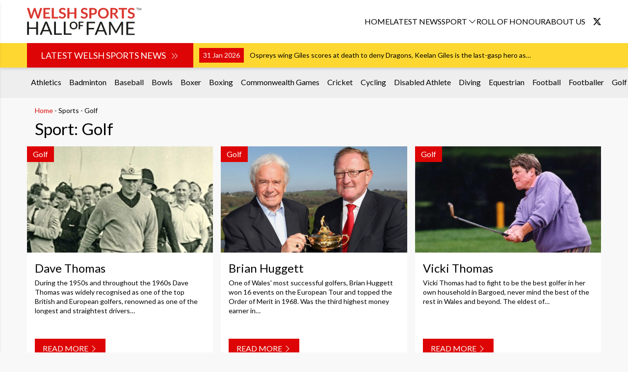

--- FILE ---
content_type: text/html; charset=UTF-8
request_url: https://welsh-sports-hall-of-fame.wales/sport/golf/?date=2022
body_size: 31124
content:
<!doctype html>
<html lang="en-GB" prefix="og: https://ogp.me/ns#">
  <head>
    <meta charset="utf-8">
    <meta name="viewport" content="width=device-width, initial-scale=1">
    <link rel="stylesheet" href="https://cdn.jsdelivr.net/npm/bootstrap-icons@1.11.3/font/bootstrap-icons.min.css">
    <link rel="preconnect" href="https://fonts.googleapis.com">
    <link rel="preconnect" href="https://fonts.gstatic.com" crossorigin>
    <link
      href="https://fonts.googleapis.com/css2?family=Lato:ital,wght@0,100;0,300;0,400;0,700;0,900;1,100;1,300;1,400;1,700;1,900&display=swap"
      rel="stylesheet">
        <!-- Google tag (gtag.js) -->
<script async src="https://www.googletagmanager.com/gtag/js?id=G-0DB6K2J3WE"></script>
<script>
  window.dataLayer = window.dataLayer || [];
  function gtag(){dataLayer.push(arguments);}
  gtag('js', new Date());

  gtag('config', 'G-0DB6K2J3WE');
</script>
    	<style>img:is([sizes="auto" i], [sizes^="auto," i]) { contain-intrinsic-size: 3000px 1500px }</style>
	
<!-- Search Engine Optimization by Rank Math - https://rankmath.com/ -->
<title>Golf - Welsh Sports Hall of Fame</title>
<meta name="robots" content="follow, index, max-snippet:-1, max-video-preview:-1, max-image-preview:large"/>
<link rel="canonical" href="https://welsh-sports-hall-of-fame.wales/sport/golf/" />
<meta property="og:locale" content="en_GB" />
<meta property="og:type" content="article" />
<meta property="og:title" content="Golf - Welsh Sports Hall of Fame" />
<meta property="og:url" content="https://welsh-sports-hall-of-fame.wales/sport/golf/" />
<meta property="og:site_name" content="Welsh Sports Hall of Fame" />
<meta property="og:image" content="https://welsh-sports-hall-of-fame.wales/app/uploads/2025/02/cropped-WSHF-scaled-1.jpg" />
<meta property="og:image:secure_url" content="https://welsh-sports-hall-of-fame.wales/app/uploads/2025/02/cropped-WSHF-scaled-1.jpg" />
<meta property="og:image:width" content="512" />
<meta property="og:image:height" content="512" />
<meta property="og:image:type" content="image/jpeg" />
<meta name="twitter:card" content="summary_large_image" />
<meta name="twitter:title" content="Golf - Welsh Sports Hall of Fame" />
<meta name="twitter:image" content="https://welsh-sports-hall-of-fame.wales/app/uploads/2025/02/cropped-WSHF-scaled-1.jpg" />
<meta name="twitter:label1" content="HoFs" />
<meta name="twitter:data1" content="6" />
<script type="application/ld+json" class="rank-math-schema">{"@context":"https://schema.org","@graph":[{"@type":"NewsMediaOrganization","@id":"https://welsh-sports-hall-of-fame.wales/#organization","name":"Welsh Sports Hall of Fame","url":"https://welsh-sports-hall-of-fame.wales","logo":{"@type":"ImageObject","@id":"https://welsh-sports-hall-of-fame.wales/#logo","url":"https://welsh-sports-hall-of-fame.wales/app/uploads/2025/02/cropped-WSHF-scaled-1.jpg","contentUrl":"https://welsh-sports-hall-of-fame.wales/app/uploads/2025/02/cropped-WSHF-scaled-1.jpg","caption":"Welsh Sports Hall of Fame","inLanguage":"en-GB","width":"512","height":"512"}},{"@type":"WebSite","@id":"https://welsh-sports-hall-of-fame.wales/#website","url":"https://welsh-sports-hall-of-fame.wales","name":"Welsh Sports Hall of Fame","publisher":{"@id":"https://welsh-sports-hall-of-fame.wales/#organization"},"inLanguage":"en-GB"},{"@type":"BreadcrumbList","@id":"https://welsh-sports-hall-of-fame.wales/sport/golf/#breadcrumb","itemListElement":[{"@type":"ListItem","position":"1","item":{"@id":"https://welsh-sports-hall-of-fame.wales","name":"Home"}},{"@type":"ListItem","position":"2","item":{"@id":"https://welsh-sports-hall-of-fame.wales/sport/golf/","name":"Golf"}}]},{"@type":"CollectionPage","@id":"https://welsh-sports-hall-of-fame.wales/sport/golf/#webpage","url":"https://welsh-sports-hall-of-fame.wales/sport/golf/","name":"Golf - Welsh Sports Hall of Fame","isPartOf":{"@id":"https://welsh-sports-hall-of-fame.wales/#website"},"inLanguage":"en-GB","breadcrumb":{"@id":"https://welsh-sports-hall-of-fame.wales/sport/golf/#breadcrumb"}}]}</script>
<!-- /Rank Math WordPress SEO plugin -->

<link rel="alternate" type="application/rss+xml" title="Welsh Sports Hall of Fame &raquo; Golf Sport Feed" href="https://welsh-sports-hall-of-fame.wales/sport/golf/feed/" />
<script>
window._wpemojiSettings = {"baseUrl":"https:\/\/s.w.org\/images\/core\/emoji\/15.0.3\/72x72\/","ext":".png","svgUrl":"https:\/\/s.w.org\/images\/core\/emoji\/15.0.3\/svg\/","svgExt":".svg","source":{"concatemoji":"https:\/\/welsh-sports-hall-of-fame.wales\/wp\/wp-includes\/js\/wp-emoji-release.min.js?ver=6.7.1"}};
/*! This file is auto-generated */
!function(i,n){var o,s,e;function c(e){try{var t={supportTests:e,timestamp:(new Date).valueOf()};sessionStorage.setItem(o,JSON.stringify(t))}catch(e){}}function p(e,t,n){e.clearRect(0,0,e.canvas.width,e.canvas.height),e.fillText(t,0,0);var t=new Uint32Array(e.getImageData(0,0,e.canvas.width,e.canvas.height).data),r=(e.clearRect(0,0,e.canvas.width,e.canvas.height),e.fillText(n,0,0),new Uint32Array(e.getImageData(0,0,e.canvas.width,e.canvas.height).data));return t.every(function(e,t){return e===r[t]})}function u(e,t,n){switch(t){case"flag":return n(e,"\ud83c\udff3\ufe0f\u200d\u26a7\ufe0f","\ud83c\udff3\ufe0f\u200b\u26a7\ufe0f")?!1:!n(e,"\ud83c\uddfa\ud83c\uddf3","\ud83c\uddfa\u200b\ud83c\uddf3")&&!n(e,"\ud83c\udff4\udb40\udc67\udb40\udc62\udb40\udc65\udb40\udc6e\udb40\udc67\udb40\udc7f","\ud83c\udff4\u200b\udb40\udc67\u200b\udb40\udc62\u200b\udb40\udc65\u200b\udb40\udc6e\u200b\udb40\udc67\u200b\udb40\udc7f");case"emoji":return!n(e,"\ud83d\udc26\u200d\u2b1b","\ud83d\udc26\u200b\u2b1b")}return!1}function f(e,t,n){var r="undefined"!=typeof WorkerGlobalScope&&self instanceof WorkerGlobalScope?new OffscreenCanvas(300,150):i.createElement("canvas"),a=r.getContext("2d",{willReadFrequently:!0}),o=(a.textBaseline="top",a.font="600 32px Arial",{});return e.forEach(function(e){o[e]=t(a,e,n)}),o}function t(e){var t=i.createElement("script");t.src=e,t.defer=!0,i.head.appendChild(t)}"undefined"!=typeof Promise&&(o="wpEmojiSettingsSupports",s=["flag","emoji"],n.supports={everything:!0,everythingExceptFlag:!0},e=new Promise(function(e){i.addEventListener("DOMContentLoaded",e,{once:!0})}),new Promise(function(t){var n=function(){try{var e=JSON.parse(sessionStorage.getItem(o));if("object"==typeof e&&"number"==typeof e.timestamp&&(new Date).valueOf()<e.timestamp+604800&&"object"==typeof e.supportTests)return e.supportTests}catch(e){}return null}();if(!n){if("undefined"!=typeof Worker&&"undefined"!=typeof OffscreenCanvas&&"undefined"!=typeof URL&&URL.createObjectURL&&"undefined"!=typeof Blob)try{var e="postMessage("+f.toString()+"("+[JSON.stringify(s),u.toString(),p.toString()].join(",")+"));",r=new Blob([e],{type:"text/javascript"}),a=new Worker(URL.createObjectURL(r),{name:"wpTestEmojiSupports"});return void(a.onmessage=function(e){c(n=e.data),a.terminate(),t(n)})}catch(e){}c(n=f(s,u,p))}t(n)}).then(function(e){for(var t in e)n.supports[t]=e[t],n.supports.everything=n.supports.everything&&n.supports[t],"flag"!==t&&(n.supports.everythingExceptFlag=n.supports.everythingExceptFlag&&n.supports[t]);n.supports.everythingExceptFlag=n.supports.everythingExceptFlag&&!n.supports.flag,n.DOMReady=!1,n.readyCallback=function(){n.DOMReady=!0}}).then(function(){return e}).then(function(){var e;n.supports.everything||(n.readyCallback(),(e=n.source||{}).concatemoji?t(e.concatemoji):e.wpemoji&&e.twemoji&&(t(e.twemoji),t(e.wpemoji)))}))}((window,document),window._wpemojiSettings);
</script>
<style id='wp-emoji-styles-inline-css'>

	img.wp-smiley, img.emoji {
		display: inline !important;
		border: none !important;
		box-shadow: none !important;
		height: 1em !important;
		width: 1em !important;
		margin: 0 0.07em !important;
		vertical-align: -0.1em !important;
		background: none !important;
		padding: 0 !important;
	}
</style>
<link rel='stylesheet' id='wp-block-library-css' href='https://welsh-sports-hall-of-fame.wales/wp/wp-includes/css/dist/block-library/style.min.css?ver=6.7.1' media='all' />
<style id='rank-math-toc-block-style-inline-css'>
.wp-block-rank-math-toc-block nav ol{counter-reset:item}.wp-block-rank-math-toc-block nav ol li{display:block}.wp-block-rank-math-toc-block nav ol li:before{content:counters(item, ".") ". ";counter-increment:item}

</style>
<style id='rank-math-rich-snippet-style-inline-css'>
/*!
* Plugin:  Rank Math
* URL: https://rankmath.com/wordpress/plugin/seo-suite/
* Name:  rank-math-review-snippet.css
*/@-webkit-keyframes spin{0%{-webkit-transform:rotate(0deg)}100%{-webkit-transform:rotate(-360deg)}}@keyframes spin{0%{-webkit-transform:rotate(0deg)}100%{-webkit-transform:rotate(-360deg)}}@keyframes bounce{from{-webkit-transform:translateY(0px);transform:translateY(0px)}to{-webkit-transform:translateY(-5px);transform:translateY(-5px)}}@-webkit-keyframes bounce{from{-webkit-transform:translateY(0px);transform:translateY(0px)}to{-webkit-transform:translateY(-5px);transform:translateY(-5px)}}@-webkit-keyframes loading{0%{background-size:20% 50% ,20% 50% ,20% 50%}20%{background-size:20% 20% ,20% 50% ,20% 50%}40%{background-size:20% 100%,20% 20% ,20% 50%}60%{background-size:20% 50% ,20% 100%,20% 20%}80%{background-size:20% 50% ,20% 50% ,20% 100%}100%{background-size:20% 50% ,20% 50% ,20% 50%}}@keyframes loading{0%{background-size:20% 50% ,20% 50% ,20% 50%}20%{background-size:20% 20% ,20% 50% ,20% 50%}40%{background-size:20% 100%,20% 20% ,20% 50%}60%{background-size:20% 50% ,20% 100%,20% 20%}80%{background-size:20% 50% ,20% 50% ,20% 100%}100%{background-size:20% 50% ,20% 50% ,20% 50%}}:root{--rankmath-wp-adminbar-height: 0}#rank-math-rich-snippet-wrapper{overflow:hidden}#rank-math-rich-snippet-wrapper h5.rank-math-title{display:block;font-size:18px;line-height:1.4}#rank-math-rich-snippet-wrapper .rank-math-review-image{float:right;max-width:40%;margin-left:15px}#rank-math-rich-snippet-wrapper .rank-math-review-data{margin-bottom:15px}#rank-math-rich-snippet-wrapper .rank-math-total-wrapper{width:100%;padding:0 0 20px 0;float:left;clear:both;position:relative;-webkit-box-sizing:border-box;box-sizing:border-box}#rank-math-rich-snippet-wrapper .rank-math-total-wrapper .rank-math-total{border:0;display:block;margin:0;width:auto;float:left;text-align:left;padding:0;font-size:24px;line-height:1;font-weight:700;-webkit-box-sizing:border-box;box-sizing:border-box;overflow:hidden}#rank-math-rich-snippet-wrapper .rank-math-total-wrapper .rank-math-review-star{float:left;margin-left:15px;margin-top:5px;position:relative;z-index:99;line-height:1}#rank-math-rich-snippet-wrapper .rank-math-total-wrapper .rank-math-review-star .rank-math-review-result-wrapper{display:inline-block;white-space:nowrap;position:relative;color:#e7e7e7}#rank-math-rich-snippet-wrapper .rank-math-total-wrapper .rank-math-review-star .rank-math-review-result-wrapper .rank-math-review-result{position:absolute;top:0;left:0;overflow:hidden;white-space:nowrap;color:#ffbe01}#rank-math-rich-snippet-wrapper .rank-math-total-wrapper .rank-math-review-star .rank-math-review-result-wrapper i{font-size:18px;-webkit-text-stroke-width:1px;font-style:normal;padding:0 2px;line-height:inherit}#rank-math-rich-snippet-wrapper .rank-math-total-wrapper .rank-math-review-star .rank-math-review-result-wrapper i:before{content:"\2605"}body.rtl #rank-math-rich-snippet-wrapper .rank-math-review-image{float:left;margin-left:0;margin-right:15px}body.rtl #rank-math-rich-snippet-wrapper .rank-math-total-wrapper .rank-math-total{float:right}body.rtl #rank-math-rich-snippet-wrapper .rank-math-total-wrapper .rank-math-review-star{float:right;margin-left:0;margin-right:15px}body.rtl #rank-math-rich-snippet-wrapper .rank-math-total-wrapper .rank-math-review-star .rank-math-review-result{left:auto;right:0}@media screen and (max-width: 480px){#rank-math-rich-snippet-wrapper .rank-math-review-image{display:block;max-width:100%;width:100%;text-align:center;margin-right:0}#rank-math-rich-snippet-wrapper .rank-math-review-data{clear:both}}.clear{clear:both}

</style>
<style id='global-styles-inline-css'>
:root{--wp--preset--aspect-ratio--square: 1;--wp--preset--aspect-ratio--4-3: 4/3;--wp--preset--aspect-ratio--3-4: 3/4;--wp--preset--aspect-ratio--3-2: 3/2;--wp--preset--aspect-ratio--2-3: 2/3;--wp--preset--aspect-ratio--16-9: 16/9;--wp--preset--aspect-ratio--9-16: 9/16;--wp--preset--color--black: #000;--wp--preset--color--cyan-bluish-gray: #abb8c3;--wp--preset--color--white: #fff;--wp--preset--color--pale-pink: #f78da7;--wp--preset--color--vivid-red: #cf2e2e;--wp--preset--color--luminous-vivid-orange: #ff6900;--wp--preset--color--luminous-vivid-amber: #fcb900;--wp--preset--color--light-green-cyan: #7bdcb5;--wp--preset--color--vivid-green-cyan: #00d084;--wp--preset--color--pale-cyan-blue: #8ed1fc;--wp--preset--color--vivid-cyan-blue: #0693e3;--wp--preset--color--vivid-purple: #9b51e0;--wp--preset--color--inherit: inherit;--wp--preset--color--current: currentcolor;--wp--preset--color--transparent: transparent;--wp--preset--color--slate-50: #f8fafc;--wp--preset--color--slate-100: #f1f5f9;--wp--preset--color--slate-200: #e2e8f0;--wp--preset--color--slate-300: #cbd5e1;--wp--preset--color--slate-400: #94a3b8;--wp--preset--color--slate-500: #64748b;--wp--preset--color--slate-600: #475569;--wp--preset--color--slate-700: #334155;--wp--preset--color--slate-800: #1e293b;--wp--preset--color--slate-900: #0f172a;--wp--preset--color--slate-950: #020617;--wp--preset--color--gray-50: #f5f5f5;--wp--preset--color--gray-100: #f8f8f8;--wp--preset--color--gray-200: #eeeeee;--wp--preset--color--gray-300: #d2d2d2;--wp--preset--color--gray-400: #b6b6b6;--wp--preset--color--gray-500: #9a9a9a;--wp--preset--color--gray-600: #7e7e7e;--wp--preset--color--gray-700: #626262;--wp--preset--color--gray-800: #464646;--wp--preset--color--gray-900: #2a2a2a;--wp--preset--color--gray-950: #1c1c1c;--wp--preset--color--gray-default: #eeeeee;--wp--preset--color--zinc-50: #fafafa;--wp--preset--color--zinc-100: #f4f4f5;--wp--preset--color--zinc-200: #e4e4e7;--wp--preset--color--zinc-300: #d4d4d8;--wp--preset--color--zinc-400: #a1a1aa;--wp--preset--color--zinc-500: #71717a;--wp--preset--color--zinc-600: #52525b;--wp--preset--color--zinc-700: #3f3f46;--wp--preset--color--zinc-800: #27272a;--wp--preset--color--zinc-900: #18181b;--wp--preset--color--zinc-950: #09090b;--wp--preset--color--neutral-50: #fafafa;--wp--preset--color--neutral-100: #f5f5f5;--wp--preset--color--neutral-200: #e5e5e5;--wp--preset--color--neutral-300: #d4d4d4;--wp--preset--color--neutral-400: #a3a3a3;--wp--preset--color--neutral-500: #737373;--wp--preset--color--neutral-600: #525252;--wp--preset--color--neutral-700: #404040;--wp--preset--color--neutral-800: #262626;--wp--preset--color--neutral-900: #171717;--wp--preset--color--neutral-950: #0a0a0a;--wp--preset--color--stone-50: #fafaf9;--wp--preset--color--stone-100: #f5f5f4;--wp--preset--color--stone-200: #e7e5e4;--wp--preset--color--stone-300: #d6d3d1;--wp--preset--color--stone-400: #a8a29e;--wp--preset--color--stone-500: #78716c;--wp--preset--color--stone-600: #57534e;--wp--preset--color--stone-700: #44403c;--wp--preset--color--stone-800: #292524;--wp--preset--color--stone-900: #1c1917;--wp--preset--color--stone-950: #0c0a09;--wp--preset--color--red-50: #fff0f0;--wp--preset--color--red-100: #ffdede;--wp--preset--color--red-200: #ffc2c2;--wp--preset--color--red-300: #ff9898;--wp--preset--color--red-400: #ff5d5d;--wp--preset--color--red-500: #ff2b2b;--wp--preset--color--red-600: #f70b0b;--wp--preset--color--red-700: #dd0505;--wp--preset--color--red-800: #ac0808;--wp--preset--color--red-900: #8e0e0e;--wp--preset--color--red-950: #4e0101;--wp--preset--color--red-default: #dd0505;--wp--preset--color--orange-50: #fff7ed;--wp--preset--color--orange-100: #ffedd5;--wp--preset--color--orange-200: #fed7aa;--wp--preset--color--orange-300: #fdba74;--wp--preset--color--orange-400: #fb923c;--wp--preset--color--orange-500: #f97316;--wp--preset--color--orange-600: #ea580c;--wp--preset--color--orange-700: #c2410c;--wp--preset--color--orange-800: #9a3412;--wp--preset--color--orange-900: #7c2d12;--wp--preset--color--orange-950: #431407;--wp--preset--color--amber-50: #fffbeb;--wp--preset--color--amber-100: #fef3c7;--wp--preset--color--amber-200: #fde68a;--wp--preset--color--amber-300: #fcd34d;--wp--preset--color--amber-400: #fbbf24;--wp--preset--color--amber-500: #f59e0b;--wp--preset--color--amber-600: #d97706;--wp--preset--color--amber-700: #b45309;--wp--preset--color--amber-800: #92400e;--wp--preset--color--amber-900: #78350f;--wp--preset--color--amber-950: #451a03;--wp--preset--color--yellow-50: #fefbe8;--wp--preset--color--yellow-100: #fef7c3;--wp--preset--color--yellow-200: #ffee89;--wp--preset--color--yellow-300: #fed831;--wp--preset--color--yellow-400: #fbc714;--wp--preset--color--yellow-500: #ebae07;--wp--preset--color--yellow-600: #cb8503;--wp--preset--color--yellow-700: #a25e06;--wp--preset--color--yellow-800: #864a0d;--wp--preset--color--yellow-900: #723c11;--wp--preset--color--yellow-950: #421e06;--wp--preset--color--yellow-default: #fed831;--wp--preset--color--lime-50: #f7fee7;--wp--preset--color--lime-100: #ecfccb;--wp--preset--color--lime-200: #d9f99d;--wp--preset--color--lime-300: #bef264;--wp--preset--color--lime-400: #a3e635;--wp--preset--color--lime-500: #84cc16;--wp--preset--color--lime-600: #65a30d;--wp--preset--color--lime-700: #4d7c0f;--wp--preset--color--lime-800: #3f6212;--wp--preset--color--lime-900: #365314;--wp--preset--color--lime-950: #1a2e05;--wp--preset--color--green-50: #f1fcf5;--wp--preset--color--green-100: #e0f8e9;--wp--preset--color--green-200: #c2f0d3;--wp--preset--color--green-300: #92e3b1;--wp--preset--color--green-400: #5bcd87;--wp--preset--color--green-500: #37bc6c;--wp--preset--color--green-600: #269351;--wp--preset--color--green-700: #217443;--wp--preset--color--green-800: #1f5c38;--wp--preset--color--green-900: #1b4c2f;--wp--preset--color--green-950: #0a2918;--wp--preset--color--green-default: #37bc6c;--wp--preset--color--emerald-50: #ecfdf5;--wp--preset--color--emerald-100: #d1fae5;--wp--preset--color--emerald-200: #a7f3d0;--wp--preset--color--emerald-300: #6ee7b7;--wp--preset--color--emerald-400: #34d399;--wp--preset--color--emerald-500: #10b981;--wp--preset--color--emerald-600: #059669;--wp--preset--color--emerald-700: #047857;--wp--preset--color--emerald-800: #065f46;--wp--preset--color--emerald-900: #064e3b;--wp--preset--color--emerald-950: #022c22;--wp--preset--color--teal-50: #f0fdfa;--wp--preset--color--teal-100: #ccfbf1;--wp--preset--color--teal-200: #99f6e4;--wp--preset--color--teal-300: #5eead4;--wp--preset--color--teal-400: #2dd4bf;--wp--preset--color--teal-500: #14b8a6;--wp--preset--color--teal-600: #0d9488;--wp--preset--color--teal-700: #0f766e;--wp--preset--color--teal-800: #115e59;--wp--preset--color--teal-900: #134e4a;--wp--preset--color--teal-950: #042f2e;--wp--preset--color--cyan-50: #ecfeff;--wp--preset--color--cyan-100: #cffafe;--wp--preset--color--cyan-200: #a5f3fc;--wp--preset--color--cyan-300: #67e8f9;--wp--preset--color--cyan-400: #22d3ee;--wp--preset--color--cyan-500: #06b6d4;--wp--preset--color--cyan-600: #0891b2;--wp--preset--color--cyan-700: #0e7490;--wp--preset--color--cyan-800: #155e75;--wp--preset--color--cyan-900: #164e63;--wp--preset--color--cyan-950: #083344;--wp--preset--color--sky-50: #f0f9ff;--wp--preset--color--sky-100: #e0f2fe;--wp--preset--color--sky-200: #bae6fd;--wp--preset--color--sky-300: #7dd3fc;--wp--preset--color--sky-400: #38bdf8;--wp--preset--color--sky-500: #0ea5e9;--wp--preset--color--sky-600: #0284c7;--wp--preset--color--sky-700: #0369a1;--wp--preset--color--sky-800: #075985;--wp--preset--color--sky-900: #0c4a6e;--wp--preset--color--sky-950: #082f49;--wp--preset--color--blue-50: #eff6ff;--wp--preset--color--blue-100: #dbeafe;--wp--preset--color--blue-200: #bfdbfe;--wp--preset--color--blue-300: #93c5fd;--wp--preset--color--blue-400: #60a5fa;--wp--preset--color--blue-500: #3b82f6;--wp--preset--color--blue-600: #2563eb;--wp--preset--color--blue-700: #1d4ed8;--wp--preset--color--blue-800: #1e40af;--wp--preset--color--blue-900: #1e3a8a;--wp--preset--color--blue-950: #172554;--wp--preset--color--indigo-50: #eef2ff;--wp--preset--color--indigo-100: #e0e7ff;--wp--preset--color--indigo-200: #c7d2fe;--wp--preset--color--indigo-300: #a5b4fc;--wp--preset--color--indigo-400: #818cf8;--wp--preset--color--indigo-500: #6366f1;--wp--preset--color--indigo-600: #4f46e5;--wp--preset--color--indigo-700: #4338ca;--wp--preset--color--indigo-800: #3730a3;--wp--preset--color--indigo-900: #312e81;--wp--preset--color--indigo-950: #1e1b4b;--wp--preset--color--violet-50: #f5f3ff;--wp--preset--color--violet-100: #ede9fe;--wp--preset--color--violet-200: #ddd6fe;--wp--preset--color--violet-300: #c4b5fd;--wp--preset--color--violet-400: #a78bfa;--wp--preset--color--violet-500: #8b5cf6;--wp--preset--color--violet-600: #7c3aed;--wp--preset--color--violet-700: #6d28d9;--wp--preset--color--violet-800: #5b21b6;--wp--preset--color--violet-900: #4c1d95;--wp--preset--color--violet-950: #2e1065;--wp--preset--color--purple-50: #faf5ff;--wp--preset--color--purple-100: #f3e8ff;--wp--preset--color--purple-200: #e9d5ff;--wp--preset--color--purple-300: #d8b4fe;--wp--preset--color--purple-400: #c084fc;--wp--preset--color--purple-500: #a855f7;--wp--preset--color--purple-600: #9333ea;--wp--preset--color--purple-700: #7e22ce;--wp--preset--color--purple-800: #6b21a8;--wp--preset--color--purple-900: #581c87;--wp--preset--color--purple-950: #3b0764;--wp--preset--color--fuchsia-50: #fdf4ff;--wp--preset--color--fuchsia-100: #fae8ff;--wp--preset--color--fuchsia-200: #f5d0fe;--wp--preset--color--fuchsia-300: #f0abfc;--wp--preset--color--fuchsia-400: #e879f9;--wp--preset--color--fuchsia-500: #d946ef;--wp--preset--color--fuchsia-600: #c026d3;--wp--preset--color--fuchsia-700: #a21caf;--wp--preset--color--fuchsia-800: #86198f;--wp--preset--color--fuchsia-900: #701a75;--wp--preset--color--fuchsia-950: #4a044e;--wp--preset--color--pink-50: #fdf2f8;--wp--preset--color--pink-100: #fce7f3;--wp--preset--color--pink-200: #fbcfe8;--wp--preset--color--pink-300: #f9a8d4;--wp--preset--color--pink-400: #f472b6;--wp--preset--color--pink-500: #ec4899;--wp--preset--color--pink-600: #db2777;--wp--preset--color--pink-700: #be185d;--wp--preset--color--pink-800: #9d174d;--wp--preset--color--pink-900: #831843;--wp--preset--color--pink-950: #500724;--wp--preset--color--rose-50: #fff1f2;--wp--preset--color--rose-100: #ffe4e6;--wp--preset--color--rose-200: #fecdd3;--wp--preset--color--rose-300: #fda4af;--wp--preset--color--rose-400: #fb7185;--wp--preset--color--rose-500: #f43f5e;--wp--preset--color--rose-600: #e11d48;--wp--preset--color--rose-700: #be123c;--wp--preset--color--rose-800: #9f1239;--wp--preset--color--rose-900: #881337;--wp--preset--color--rose-950: #4c0519;--wp--preset--gradient--vivid-cyan-blue-to-vivid-purple: linear-gradient(135deg,rgba(6,147,227,1) 0%,rgb(155,81,224) 100%);--wp--preset--gradient--light-green-cyan-to-vivid-green-cyan: linear-gradient(135deg,rgb(122,220,180) 0%,rgb(0,208,130) 100%);--wp--preset--gradient--luminous-vivid-amber-to-luminous-vivid-orange: linear-gradient(135deg,rgba(252,185,0,1) 0%,rgba(255,105,0,1) 100%);--wp--preset--gradient--luminous-vivid-orange-to-vivid-red: linear-gradient(135deg,rgba(255,105,0,1) 0%,rgb(207,46,46) 100%);--wp--preset--gradient--very-light-gray-to-cyan-bluish-gray: linear-gradient(135deg,rgb(238,238,238) 0%,rgb(169,184,195) 100%);--wp--preset--gradient--cool-to-warm-spectrum: linear-gradient(135deg,rgb(74,234,220) 0%,rgb(151,120,209) 20%,rgb(207,42,186) 40%,rgb(238,44,130) 60%,rgb(251,105,98) 80%,rgb(254,248,76) 100%);--wp--preset--gradient--blush-light-purple: linear-gradient(135deg,rgb(255,206,236) 0%,rgb(152,150,240) 100%);--wp--preset--gradient--blush-bordeaux: linear-gradient(135deg,rgb(254,205,165) 0%,rgb(254,45,45) 50%,rgb(107,0,62) 100%);--wp--preset--gradient--luminous-dusk: linear-gradient(135deg,rgb(255,203,112) 0%,rgb(199,81,192) 50%,rgb(65,88,208) 100%);--wp--preset--gradient--pale-ocean: linear-gradient(135deg,rgb(255,245,203) 0%,rgb(182,227,212) 50%,rgb(51,167,181) 100%);--wp--preset--gradient--electric-grass: linear-gradient(135deg,rgb(202,248,128) 0%,rgb(113,206,126) 100%);--wp--preset--gradient--midnight: linear-gradient(135deg,rgb(2,3,129) 0%,rgb(40,116,252) 100%);--wp--preset--font-size--small: 13px;--wp--preset--font-size--medium: 20px;--wp--preset--font-size--large: 36px;--wp--preset--font-size--x-large: 42px;--wp--preset--font-size--xs: 0.75rem;--wp--preset--font-size--sm: 0.875rem;--wp--preset--font-size--base: 1.125rem;--wp--preset--font-size--lg: 1.5rem;--wp--preset--font-size--xl: clamp(1.5rem, 1.225rem + 1.1vw, 2.1875rem);--wp--preset--font-size--2-xl: 1.5rem;--wp--preset--font-size--3-xl: 1.875rem;--wp--preset--font-size--4-xl: 2.25rem;--wp--preset--font-size--5-xl: 3rem;--wp--preset--font-size--6-xl: 3.75rem;--wp--preset--font-size--7-xl: 4.5rem;--wp--preset--font-size--8-xl: 6rem;--wp--preset--font-size--9-xl: 8rem;--wp--preset--font-size--md: 1.3rem;--wp--preset--font-family--sans: Lato,sans-serif;--wp--preset--font-family--serif: ui-serif,Georgia,Cambria,"Times New Roman",Times,serif;--wp--preset--font-family--mono: ui-monospace,SFMono-Regular,Menlo,Monaco,Consolas,"Liberation Mono","Courier New",monospace;--wp--preset--spacing--20: clamp(1.5rem, 1.3239rem + 0.7512vw, 2rem);--wp--preset--spacing--30: clamp(2.5rem, 2.3239rem + 0.7512vw, 3rem);--wp--preset--spacing--40: clamp(3.5rem, 3.2093rem + 1.1628vw, 4rem);--wp--preset--spacing--50: 1.5rem;--wp--preset--spacing--60: 2.25rem;--wp--preset--spacing--70: 3.38rem;--wp--preset--spacing--80: 5.06rem;--wp--preset--spacing--10: clamp(0.5rem, 0.3239rem + 0.7512vw, 1rem);--wp--preset--spacing--15: clamp(1rem, 0.8239rem + 0.7512vw, 1.5rem);--wp--preset--spacing--25: clamp(2rem, 1.8239rem + 0.7512vw, 2.5rem);--wp--preset--spacing--35: clamp(3rem, 2.8239rem + 0.7512vw, 3.5rem);--wp--preset--shadow--natural: 6px 6px 9px rgba(0, 0, 0, 0.2);--wp--preset--shadow--deep: 12px 12px 50px rgba(0, 0, 0, 0.4);--wp--preset--shadow--sharp: 6px 6px 0px rgba(0, 0, 0, 0.2);--wp--preset--shadow--outlined: 6px 6px 0px -3px rgba(255, 255, 255, 1), 6px 6px rgba(0, 0, 0, 1);--wp--preset--shadow--crisp: 6px 6px 0px rgba(0, 0, 0, 1);}:root { --wp--style--global--content-size: 1170px;--wp--style--global--wide-size: 1400px; }:where(body) { margin: 0; }.wp-site-blocks > .alignleft { float: left; margin-right: 2em; }.wp-site-blocks > .alignright { float: right; margin-left: 2em; }.wp-site-blocks > .aligncenter { justify-content: center; margin-left: auto; margin-right: auto; }:where(.is-layout-flex){gap: 0.5em;}:where(.is-layout-grid){gap: 0.5em;}.is-layout-flow > .alignleft{float: left;margin-inline-start: 0;margin-inline-end: 2em;}.is-layout-flow > .alignright{float: right;margin-inline-start: 2em;margin-inline-end: 0;}.is-layout-flow > .aligncenter{margin-left: auto !important;margin-right: auto !important;}.is-layout-constrained > .alignleft{float: left;margin-inline-start: 0;margin-inline-end: 2em;}.is-layout-constrained > .alignright{float: right;margin-inline-start: 2em;margin-inline-end: 0;}.is-layout-constrained > .aligncenter{margin-left: auto !important;margin-right: auto !important;}.is-layout-constrained > :where(:not(.alignleft):not(.alignright):not(.alignfull)){max-width: var(--wp--style--global--content-size);margin-left: auto !important;margin-right: auto !important;}.is-layout-constrained > .alignwide{max-width: var(--wp--style--global--wide-size);}body .is-layout-flex{display: flex;}.is-layout-flex{flex-wrap: wrap;align-items: center;}.is-layout-flex > :is(*, div){margin: 0;}body .is-layout-grid{display: grid;}.is-layout-grid > :is(*, div){margin: 0;}body{padding-top: 0px;padding-right: 0px;padding-bottom: 0px;padding-left: 0px;}a:where(:not(.wp-element-button)){text-decoration: underline;}:root :where(.wp-element-button, .wp-block-button__link){background-color: #32373c;border-width: 0;color: #fff;font-family: inherit;font-size: inherit;line-height: inherit;padding: calc(0.667em + 2px) calc(1.333em + 2px);text-decoration: none;}.has-black-color{color: var(--wp--preset--color--black) !important;}.has-cyan-bluish-gray-color{color: var(--wp--preset--color--cyan-bluish-gray) !important;}.has-white-color{color: var(--wp--preset--color--white) !important;}.has-pale-pink-color{color: var(--wp--preset--color--pale-pink) !important;}.has-vivid-red-color{color: var(--wp--preset--color--vivid-red) !important;}.has-luminous-vivid-orange-color{color: var(--wp--preset--color--luminous-vivid-orange) !important;}.has-luminous-vivid-amber-color{color: var(--wp--preset--color--luminous-vivid-amber) !important;}.has-light-green-cyan-color{color: var(--wp--preset--color--light-green-cyan) !important;}.has-vivid-green-cyan-color{color: var(--wp--preset--color--vivid-green-cyan) !important;}.has-pale-cyan-blue-color{color: var(--wp--preset--color--pale-cyan-blue) !important;}.has-vivid-cyan-blue-color{color: var(--wp--preset--color--vivid-cyan-blue) !important;}.has-vivid-purple-color{color: var(--wp--preset--color--vivid-purple) !important;}.has-inherit-color{color: var(--wp--preset--color--inherit) !important;}.has-current-color{color: var(--wp--preset--color--current) !important;}.has-transparent-color{color: var(--wp--preset--color--transparent) !important;}.has-slate-50-color{color: var(--wp--preset--color--slate-50) !important;}.has-slate-100-color{color: var(--wp--preset--color--slate-100) !important;}.has-slate-200-color{color: var(--wp--preset--color--slate-200) !important;}.has-slate-300-color{color: var(--wp--preset--color--slate-300) !important;}.has-slate-400-color{color: var(--wp--preset--color--slate-400) !important;}.has-slate-500-color{color: var(--wp--preset--color--slate-500) !important;}.has-slate-600-color{color: var(--wp--preset--color--slate-600) !important;}.has-slate-700-color{color: var(--wp--preset--color--slate-700) !important;}.has-slate-800-color{color: var(--wp--preset--color--slate-800) !important;}.has-slate-900-color{color: var(--wp--preset--color--slate-900) !important;}.has-slate-950-color{color: var(--wp--preset--color--slate-950) !important;}.has-gray-50-color{color: var(--wp--preset--color--gray-50) !important;}.has-gray-100-color{color: var(--wp--preset--color--gray-100) !important;}.has-gray-200-color{color: var(--wp--preset--color--gray-200) !important;}.has-gray-300-color{color: var(--wp--preset--color--gray-300) !important;}.has-gray-400-color{color: var(--wp--preset--color--gray-400) !important;}.has-gray-500-color{color: var(--wp--preset--color--gray-500) !important;}.has-gray-600-color{color: var(--wp--preset--color--gray-600) !important;}.has-gray-700-color{color: var(--wp--preset--color--gray-700) !important;}.has-gray-800-color{color: var(--wp--preset--color--gray-800) !important;}.has-gray-900-color{color: var(--wp--preset--color--gray-900) !important;}.has-gray-950-color{color: var(--wp--preset--color--gray-950) !important;}.has-gray-default-color{color: var(--wp--preset--color--gray-default) !important;}.has-zinc-50-color{color: var(--wp--preset--color--zinc-50) !important;}.has-zinc-100-color{color: var(--wp--preset--color--zinc-100) !important;}.has-zinc-200-color{color: var(--wp--preset--color--zinc-200) !important;}.has-zinc-300-color{color: var(--wp--preset--color--zinc-300) !important;}.has-zinc-400-color{color: var(--wp--preset--color--zinc-400) !important;}.has-zinc-500-color{color: var(--wp--preset--color--zinc-500) !important;}.has-zinc-600-color{color: var(--wp--preset--color--zinc-600) !important;}.has-zinc-700-color{color: var(--wp--preset--color--zinc-700) !important;}.has-zinc-800-color{color: var(--wp--preset--color--zinc-800) !important;}.has-zinc-900-color{color: var(--wp--preset--color--zinc-900) !important;}.has-zinc-950-color{color: var(--wp--preset--color--zinc-950) !important;}.has-neutral-50-color{color: var(--wp--preset--color--neutral-50) !important;}.has-neutral-100-color{color: var(--wp--preset--color--neutral-100) !important;}.has-neutral-200-color{color: var(--wp--preset--color--neutral-200) !important;}.has-neutral-300-color{color: var(--wp--preset--color--neutral-300) !important;}.has-neutral-400-color{color: var(--wp--preset--color--neutral-400) !important;}.has-neutral-500-color{color: var(--wp--preset--color--neutral-500) !important;}.has-neutral-600-color{color: var(--wp--preset--color--neutral-600) !important;}.has-neutral-700-color{color: var(--wp--preset--color--neutral-700) !important;}.has-neutral-800-color{color: var(--wp--preset--color--neutral-800) !important;}.has-neutral-900-color{color: var(--wp--preset--color--neutral-900) !important;}.has-neutral-950-color{color: var(--wp--preset--color--neutral-950) !important;}.has-stone-50-color{color: var(--wp--preset--color--stone-50) !important;}.has-stone-100-color{color: var(--wp--preset--color--stone-100) !important;}.has-stone-200-color{color: var(--wp--preset--color--stone-200) !important;}.has-stone-300-color{color: var(--wp--preset--color--stone-300) !important;}.has-stone-400-color{color: var(--wp--preset--color--stone-400) !important;}.has-stone-500-color{color: var(--wp--preset--color--stone-500) !important;}.has-stone-600-color{color: var(--wp--preset--color--stone-600) !important;}.has-stone-700-color{color: var(--wp--preset--color--stone-700) !important;}.has-stone-800-color{color: var(--wp--preset--color--stone-800) !important;}.has-stone-900-color{color: var(--wp--preset--color--stone-900) !important;}.has-stone-950-color{color: var(--wp--preset--color--stone-950) !important;}.has-red-50-color{color: var(--wp--preset--color--red-50) !important;}.has-red-100-color{color: var(--wp--preset--color--red-100) !important;}.has-red-200-color{color: var(--wp--preset--color--red-200) !important;}.has-red-300-color{color: var(--wp--preset--color--red-300) !important;}.has-red-400-color{color: var(--wp--preset--color--red-400) !important;}.has-red-500-color{color: var(--wp--preset--color--red-500) !important;}.has-red-600-color{color: var(--wp--preset--color--red-600) !important;}.has-red-700-color{color: var(--wp--preset--color--red-700) !important;}.has-red-800-color{color: var(--wp--preset--color--red-800) !important;}.has-red-900-color{color: var(--wp--preset--color--red-900) !important;}.has-red-950-color{color: var(--wp--preset--color--red-950) !important;}.has-red-default-color{color: var(--wp--preset--color--red-default) !important;}.has-orange-50-color{color: var(--wp--preset--color--orange-50) !important;}.has-orange-100-color{color: var(--wp--preset--color--orange-100) !important;}.has-orange-200-color{color: var(--wp--preset--color--orange-200) !important;}.has-orange-300-color{color: var(--wp--preset--color--orange-300) !important;}.has-orange-400-color{color: var(--wp--preset--color--orange-400) !important;}.has-orange-500-color{color: var(--wp--preset--color--orange-500) !important;}.has-orange-600-color{color: var(--wp--preset--color--orange-600) !important;}.has-orange-700-color{color: var(--wp--preset--color--orange-700) !important;}.has-orange-800-color{color: var(--wp--preset--color--orange-800) !important;}.has-orange-900-color{color: var(--wp--preset--color--orange-900) !important;}.has-orange-950-color{color: var(--wp--preset--color--orange-950) !important;}.has-amber-50-color{color: var(--wp--preset--color--amber-50) !important;}.has-amber-100-color{color: var(--wp--preset--color--amber-100) !important;}.has-amber-200-color{color: var(--wp--preset--color--amber-200) !important;}.has-amber-300-color{color: var(--wp--preset--color--amber-300) !important;}.has-amber-400-color{color: var(--wp--preset--color--amber-400) !important;}.has-amber-500-color{color: var(--wp--preset--color--amber-500) !important;}.has-amber-600-color{color: var(--wp--preset--color--amber-600) !important;}.has-amber-700-color{color: var(--wp--preset--color--amber-700) !important;}.has-amber-800-color{color: var(--wp--preset--color--amber-800) !important;}.has-amber-900-color{color: var(--wp--preset--color--amber-900) !important;}.has-amber-950-color{color: var(--wp--preset--color--amber-950) !important;}.has-yellow-50-color{color: var(--wp--preset--color--yellow-50) !important;}.has-yellow-100-color{color: var(--wp--preset--color--yellow-100) !important;}.has-yellow-200-color{color: var(--wp--preset--color--yellow-200) !important;}.has-yellow-300-color{color: var(--wp--preset--color--yellow-300) !important;}.has-yellow-400-color{color: var(--wp--preset--color--yellow-400) !important;}.has-yellow-500-color{color: var(--wp--preset--color--yellow-500) !important;}.has-yellow-600-color{color: var(--wp--preset--color--yellow-600) !important;}.has-yellow-700-color{color: var(--wp--preset--color--yellow-700) !important;}.has-yellow-800-color{color: var(--wp--preset--color--yellow-800) !important;}.has-yellow-900-color{color: var(--wp--preset--color--yellow-900) !important;}.has-yellow-950-color{color: var(--wp--preset--color--yellow-950) !important;}.has-yellow-default-color{color: var(--wp--preset--color--yellow-default) !important;}.has-lime-50-color{color: var(--wp--preset--color--lime-50) !important;}.has-lime-100-color{color: var(--wp--preset--color--lime-100) !important;}.has-lime-200-color{color: var(--wp--preset--color--lime-200) !important;}.has-lime-300-color{color: var(--wp--preset--color--lime-300) !important;}.has-lime-400-color{color: var(--wp--preset--color--lime-400) !important;}.has-lime-500-color{color: var(--wp--preset--color--lime-500) !important;}.has-lime-600-color{color: var(--wp--preset--color--lime-600) !important;}.has-lime-700-color{color: var(--wp--preset--color--lime-700) !important;}.has-lime-800-color{color: var(--wp--preset--color--lime-800) !important;}.has-lime-900-color{color: var(--wp--preset--color--lime-900) !important;}.has-lime-950-color{color: var(--wp--preset--color--lime-950) !important;}.has-green-50-color{color: var(--wp--preset--color--green-50) !important;}.has-green-100-color{color: var(--wp--preset--color--green-100) !important;}.has-green-200-color{color: var(--wp--preset--color--green-200) !important;}.has-green-300-color{color: var(--wp--preset--color--green-300) !important;}.has-green-400-color{color: var(--wp--preset--color--green-400) !important;}.has-green-500-color{color: var(--wp--preset--color--green-500) !important;}.has-green-600-color{color: var(--wp--preset--color--green-600) !important;}.has-green-700-color{color: var(--wp--preset--color--green-700) !important;}.has-green-800-color{color: var(--wp--preset--color--green-800) !important;}.has-green-900-color{color: var(--wp--preset--color--green-900) !important;}.has-green-950-color{color: var(--wp--preset--color--green-950) !important;}.has-green-default-color{color: var(--wp--preset--color--green-default) !important;}.has-emerald-50-color{color: var(--wp--preset--color--emerald-50) !important;}.has-emerald-100-color{color: var(--wp--preset--color--emerald-100) !important;}.has-emerald-200-color{color: var(--wp--preset--color--emerald-200) !important;}.has-emerald-300-color{color: var(--wp--preset--color--emerald-300) !important;}.has-emerald-400-color{color: var(--wp--preset--color--emerald-400) !important;}.has-emerald-500-color{color: var(--wp--preset--color--emerald-500) !important;}.has-emerald-600-color{color: var(--wp--preset--color--emerald-600) !important;}.has-emerald-700-color{color: var(--wp--preset--color--emerald-700) !important;}.has-emerald-800-color{color: var(--wp--preset--color--emerald-800) !important;}.has-emerald-900-color{color: var(--wp--preset--color--emerald-900) !important;}.has-emerald-950-color{color: var(--wp--preset--color--emerald-950) !important;}.has-teal-50-color{color: var(--wp--preset--color--teal-50) !important;}.has-teal-100-color{color: var(--wp--preset--color--teal-100) !important;}.has-teal-200-color{color: var(--wp--preset--color--teal-200) !important;}.has-teal-300-color{color: var(--wp--preset--color--teal-300) !important;}.has-teal-400-color{color: var(--wp--preset--color--teal-400) !important;}.has-teal-500-color{color: var(--wp--preset--color--teal-500) !important;}.has-teal-600-color{color: var(--wp--preset--color--teal-600) !important;}.has-teal-700-color{color: var(--wp--preset--color--teal-700) !important;}.has-teal-800-color{color: var(--wp--preset--color--teal-800) !important;}.has-teal-900-color{color: var(--wp--preset--color--teal-900) !important;}.has-teal-950-color{color: var(--wp--preset--color--teal-950) !important;}.has-cyan-50-color{color: var(--wp--preset--color--cyan-50) !important;}.has-cyan-100-color{color: var(--wp--preset--color--cyan-100) !important;}.has-cyan-200-color{color: var(--wp--preset--color--cyan-200) !important;}.has-cyan-300-color{color: var(--wp--preset--color--cyan-300) !important;}.has-cyan-400-color{color: var(--wp--preset--color--cyan-400) !important;}.has-cyan-500-color{color: var(--wp--preset--color--cyan-500) !important;}.has-cyan-600-color{color: var(--wp--preset--color--cyan-600) !important;}.has-cyan-700-color{color: var(--wp--preset--color--cyan-700) !important;}.has-cyan-800-color{color: var(--wp--preset--color--cyan-800) !important;}.has-cyan-900-color{color: var(--wp--preset--color--cyan-900) !important;}.has-cyan-950-color{color: var(--wp--preset--color--cyan-950) !important;}.has-sky-50-color{color: var(--wp--preset--color--sky-50) !important;}.has-sky-100-color{color: var(--wp--preset--color--sky-100) !important;}.has-sky-200-color{color: var(--wp--preset--color--sky-200) !important;}.has-sky-300-color{color: var(--wp--preset--color--sky-300) !important;}.has-sky-400-color{color: var(--wp--preset--color--sky-400) !important;}.has-sky-500-color{color: var(--wp--preset--color--sky-500) !important;}.has-sky-600-color{color: var(--wp--preset--color--sky-600) !important;}.has-sky-700-color{color: var(--wp--preset--color--sky-700) !important;}.has-sky-800-color{color: var(--wp--preset--color--sky-800) !important;}.has-sky-900-color{color: var(--wp--preset--color--sky-900) !important;}.has-sky-950-color{color: var(--wp--preset--color--sky-950) !important;}.has-blue-50-color{color: var(--wp--preset--color--blue-50) !important;}.has-blue-100-color{color: var(--wp--preset--color--blue-100) !important;}.has-blue-200-color{color: var(--wp--preset--color--blue-200) !important;}.has-blue-300-color{color: var(--wp--preset--color--blue-300) !important;}.has-blue-400-color{color: var(--wp--preset--color--blue-400) !important;}.has-blue-500-color{color: var(--wp--preset--color--blue-500) !important;}.has-blue-600-color{color: var(--wp--preset--color--blue-600) !important;}.has-blue-700-color{color: var(--wp--preset--color--blue-700) !important;}.has-blue-800-color{color: var(--wp--preset--color--blue-800) !important;}.has-blue-900-color{color: var(--wp--preset--color--blue-900) !important;}.has-blue-950-color{color: var(--wp--preset--color--blue-950) !important;}.has-indigo-50-color{color: var(--wp--preset--color--indigo-50) !important;}.has-indigo-100-color{color: var(--wp--preset--color--indigo-100) !important;}.has-indigo-200-color{color: var(--wp--preset--color--indigo-200) !important;}.has-indigo-300-color{color: var(--wp--preset--color--indigo-300) !important;}.has-indigo-400-color{color: var(--wp--preset--color--indigo-400) !important;}.has-indigo-500-color{color: var(--wp--preset--color--indigo-500) !important;}.has-indigo-600-color{color: var(--wp--preset--color--indigo-600) !important;}.has-indigo-700-color{color: var(--wp--preset--color--indigo-700) !important;}.has-indigo-800-color{color: var(--wp--preset--color--indigo-800) !important;}.has-indigo-900-color{color: var(--wp--preset--color--indigo-900) !important;}.has-indigo-950-color{color: var(--wp--preset--color--indigo-950) !important;}.has-violet-50-color{color: var(--wp--preset--color--violet-50) !important;}.has-violet-100-color{color: var(--wp--preset--color--violet-100) !important;}.has-violet-200-color{color: var(--wp--preset--color--violet-200) !important;}.has-violet-300-color{color: var(--wp--preset--color--violet-300) !important;}.has-violet-400-color{color: var(--wp--preset--color--violet-400) !important;}.has-violet-500-color{color: var(--wp--preset--color--violet-500) !important;}.has-violet-600-color{color: var(--wp--preset--color--violet-600) !important;}.has-violet-700-color{color: var(--wp--preset--color--violet-700) !important;}.has-violet-800-color{color: var(--wp--preset--color--violet-800) !important;}.has-violet-900-color{color: var(--wp--preset--color--violet-900) !important;}.has-violet-950-color{color: var(--wp--preset--color--violet-950) !important;}.has-purple-50-color{color: var(--wp--preset--color--purple-50) !important;}.has-purple-100-color{color: var(--wp--preset--color--purple-100) !important;}.has-purple-200-color{color: var(--wp--preset--color--purple-200) !important;}.has-purple-300-color{color: var(--wp--preset--color--purple-300) !important;}.has-purple-400-color{color: var(--wp--preset--color--purple-400) !important;}.has-purple-500-color{color: var(--wp--preset--color--purple-500) !important;}.has-purple-600-color{color: var(--wp--preset--color--purple-600) !important;}.has-purple-700-color{color: var(--wp--preset--color--purple-700) !important;}.has-purple-800-color{color: var(--wp--preset--color--purple-800) !important;}.has-purple-900-color{color: var(--wp--preset--color--purple-900) !important;}.has-purple-950-color{color: var(--wp--preset--color--purple-950) !important;}.has-fuchsia-50-color{color: var(--wp--preset--color--fuchsia-50) !important;}.has-fuchsia-100-color{color: var(--wp--preset--color--fuchsia-100) !important;}.has-fuchsia-200-color{color: var(--wp--preset--color--fuchsia-200) !important;}.has-fuchsia-300-color{color: var(--wp--preset--color--fuchsia-300) !important;}.has-fuchsia-400-color{color: var(--wp--preset--color--fuchsia-400) !important;}.has-fuchsia-500-color{color: var(--wp--preset--color--fuchsia-500) !important;}.has-fuchsia-600-color{color: var(--wp--preset--color--fuchsia-600) !important;}.has-fuchsia-700-color{color: var(--wp--preset--color--fuchsia-700) !important;}.has-fuchsia-800-color{color: var(--wp--preset--color--fuchsia-800) !important;}.has-fuchsia-900-color{color: var(--wp--preset--color--fuchsia-900) !important;}.has-fuchsia-950-color{color: var(--wp--preset--color--fuchsia-950) !important;}.has-pink-50-color{color: var(--wp--preset--color--pink-50) !important;}.has-pink-100-color{color: var(--wp--preset--color--pink-100) !important;}.has-pink-200-color{color: var(--wp--preset--color--pink-200) !important;}.has-pink-300-color{color: var(--wp--preset--color--pink-300) !important;}.has-pink-400-color{color: var(--wp--preset--color--pink-400) !important;}.has-pink-500-color{color: var(--wp--preset--color--pink-500) !important;}.has-pink-600-color{color: var(--wp--preset--color--pink-600) !important;}.has-pink-700-color{color: var(--wp--preset--color--pink-700) !important;}.has-pink-800-color{color: var(--wp--preset--color--pink-800) !important;}.has-pink-900-color{color: var(--wp--preset--color--pink-900) !important;}.has-pink-950-color{color: var(--wp--preset--color--pink-950) !important;}.has-rose-50-color{color: var(--wp--preset--color--rose-50) !important;}.has-rose-100-color{color: var(--wp--preset--color--rose-100) !important;}.has-rose-200-color{color: var(--wp--preset--color--rose-200) !important;}.has-rose-300-color{color: var(--wp--preset--color--rose-300) !important;}.has-rose-400-color{color: var(--wp--preset--color--rose-400) !important;}.has-rose-500-color{color: var(--wp--preset--color--rose-500) !important;}.has-rose-600-color{color: var(--wp--preset--color--rose-600) !important;}.has-rose-700-color{color: var(--wp--preset--color--rose-700) !important;}.has-rose-800-color{color: var(--wp--preset--color--rose-800) !important;}.has-rose-900-color{color: var(--wp--preset--color--rose-900) !important;}.has-rose-950-color{color: var(--wp--preset--color--rose-950) !important;}.has-black-background-color{background-color: var(--wp--preset--color--black) !important;}.has-cyan-bluish-gray-background-color{background-color: var(--wp--preset--color--cyan-bluish-gray) !important;}.has-white-background-color{background-color: var(--wp--preset--color--white) !important;}.has-pale-pink-background-color{background-color: var(--wp--preset--color--pale-pink) !important;}.has-vivid-red-background-color{background-color: var(--wp--preset--color--vivid-red) !important;}.has-luminous-vivid-orange-background-color{background-color: var(--wp--preset--color--luminous-vivid-orange) !important;}.has-luminous-vivid-amber-background-color{background-color: var(--wp--preset--color--luminous-vivid-amber) !important;}.has-light-green-cyan-background-color{background-color: var(--wp--preset--color--light-green-cyan) !important;}.has-vivid-green-cyan-background-color{background-color: var(--wp--preset--color--vivid-green-cyan) !important;}.has-pale-cyan-blue-background-color{background-color: var(--wp--preset--color--pale-cyan-blue) !important;}.has-vivid-cyan-blue-background-color{background-color: var(--wp--preset--color--vivid-cyan-blue) !important;}.has-vivid-purple-background-color{background-color: var(--wp--preset--color--vivid-purple) !important;}.has-inherit-background-color{background-color: var(--wp--preset--color--inherit) !important;}.has-current-background-color{background-color: var(--wp--preset--color--current) !important;}.has-transparent-background-color{background-color: var(--wp--preset--color--transparent) !important;}.has-slate-50-background-color{background-color: var(--wp--preset--color--slate-50) !important;}.has-slate-100-background-color{background-color: var(--wp--preset--color--slate-100) !important;}.has-slate-200-background-color{background-color: var(--wp--preset--color--slate-200) !important;}.has-slate-300-background-color{background-color: var(--wp--preset--color--slate-300) !important;}.has-slate-400-background-color{background-color: var(--wp--preset--color--slate-400) !important;}.has-slate-500-background-color{background-color: var(--wp--preset--color--slate-500) !important;}.has-slate-600-background-color{background-color: var(--wp--preset--color--slate-600) !important;}.has-slate-700-background-color{background-color: var(--wp--preset--color--slate-700) !important;}.has-slate-800-background-color{background-color: var(--wp--preset--color--slate-800) !important;}.has-slate-900-background-color{background-color: var(--wp--preset--color--slate-900) !important;}.has-slate-950-background-color{background-color: var(--wp--preset--color--slate-950) !important;}.has-gray-50-background-color{background-color: var(--wp--preset--color--gray-50) !important;}.has-gray-100-background-color{background-color: var(--wp--preset--color--gray-100) !important;}.has-gray-200-background-color{background-color: var(--wp--preset--color--gray-200) !important;}.has-gray-300-background-color{background-color: var(--wp--preset--color--gray-300) !important;}.has-gray-400-background-color{background-color: var(--wp--preset--color--gray-400) !important;}.has-gray-500-background-color{background-color: var(--wp--preset--color--gray-500) !important;}.has-gray-600-background-color{background-color: var(--wp--preset--color--gray-600) !important;}.has-gray-700-background-color{background-color: var(--wp--preset--color--gray-700) !important;}.has-gray-800-background-color{background-color: var(--wp--preset--color--gray-800) !important;}.has-gray-900-background-color{background-color: var(--wp--preset--color--gray-900) !important;}.has-gray-950-background-color{background-color: var(--wp--preset--color--gray-950) !important;}.has-gray-default-background-color{background-color: var(--wp--preset--color--gray-default) !important;}.has-zinc-50-background-color{background-color: var(--wp--preset--color--zinc-50) !important;}.has-zinc-100-background-color{background-color: var(--wp--preset--color--zinc-100) !important;}.has-zinc-200-background-color{background-color: var(--wp--preset--color--zinc-200) !important;}.has-zinc-300-background-color{background-color: var(--wp--preset--color--zinc-300) !important;}.has-zinc-400-background-color{background-color: var(--wp--preset--color--zinc-400) !important;}.has-zinc-500-background-color{background-color: var(--wp--preset--color--zinc-500) !important;}.has-zinc-600-background-color{background-color: var(--wp--preset--color--zinc-600) !important;}.has-zinc-700-background-color{background-color: var(--wp--preset--color--zinc-700) !important;}.has-zinc-800-background-color{background-color: var(--wp--preset--color--zinc-800) !important;}.has-zinc-900-background-color{background-color: var(--wp--preset--color--zinc-900) !important;}.has-zinc-950-background-color{background-color: var(--wp--preset--color--zinc-950) !important;}.has-neutral-50-background-color{background-color: var(--wp--preset--color--neutral-50) !important;}.has-neutral-100-background-color{background-color: var(--wp--preset--color--neutral-100) !important;}.has-neutral-200-background-color{background-color: var(--wp--preset--color--neutral-200) !important;}.has-neutral-300-background-color{background-color: var(--wp--preset--color--neutral-300) !important;}.has-neutral-400-background-color{background-color: var(--wp--preset--color--neutral-400) !important;}.has-neutral-500-background-color{background-color: var(--wp--preset--color--neutral-500) !important;}.has-neutral-600-background-color{background-color: var(--wp--preset--color--neutral-600) !important;}.has-neutral-700-background-color{background-color: var(--wp--preset--color--neutral-700) !important;}.has-neutral-800-background-color{background-color: var(--wp--preset--color--neutral-800) !important;}.has-neutral-900-background-color{background-color: var(--wp--preset--color--neutral-900) !important;}.has-neutral-950-background-color{background-color: var(--wp--preset--color--neutral-950) !important;}.has-stone-50-background-color{background-color: var(--wp--preset--color--stone-50) !important;}.has-stone-100-background-color{background-color: var(--wp--preset--color--stone-100) !important;}.has-stone-200-background-color{background-color: var(--wp--preset--color--stone-200) !important;}.has-stone-300-background-color{background-color: var(--wp--preset--color--stone-300) !important;}.has-stone-400-background-color{background-color: var(--wp--preset--color--stone-400) !important;}.has-stone-500-background-color{background-color: var(--wp--preset--color--stone-500) !important;}.has-stone-600-background-color{background-color: var(--wp--preset--color--stone-600) !important;}.has-stone-700-background-color{background-color: var(--wp--preset--color--stone-700) !important;}.has-stone-800-background-color{background-color: var(--wp--preset--color--stone-800) !important;}.has-stone-900-background-color{background-color: var(--wp--preset--color--stone-900) !important;}.has-stone-950-background-color{background-color: var(--wp--preset--color--stone-950) !important;}.has-red-50-background-color{background-color: var(--wp--preset--color--red-50) !important;}.has-red-100-background-color{background-color: var(--wp--preset--color--red-100) !important;}.has-red-200-background-color{background-color: var(--wp--preset--color--red-200) !important;}.has-red-300-background-color{background-color: var(--wp--preset--color--red-300) !important;}.has-red-400-background-color{background-color: var(--wp--preset--color--red-400) !important;}.has-red-500-background-color{background-color: var(--wp--preset--color--red-500) !important;}.has-red-600-background-color{background-color: var(--wp--preset--color--red-600) !important;}.has-red-700-background-color{background-color: var(--wp--preset--color--red-700) !important;}.has-red-800-background-color{background-color: var(--wp--preset--color--red-800) !important;}.has-red-900-background-color{background-color: var(--wp--preset--color--red-900) !important;}.has-red-950-background-color{background-color: var(--wp--preset--color--red-950) !important;}.has-red-default-background-color{background-color: var(--wp--preset--color--red-default) !important;}.has-orange-50-background-color{background-color: var(--wp--preset--color--orange-50) !important;}.has-orange-100-background-color{background-color: var(--wp--preset--color--orange-100) !important;}.has-orange-200-background-color{background-color: var(--wp--preset--color--orange-200) !important;}.has-orange-300-background-color{background-color: var(--wp--preset--color--orange-300) !important;}.has-orange-400-background-color{background-color: var(--wp--preset--color--orange-400) !important;}.has-orange-500-background-color{background-color: var(--wp--preset--color--orange-500) !important;}.has-orange-600-background-color{background-color: var(--wp--preset--color--orange-600) !important;}.has-orange-700-background-color{background-color: var(--wp--preset--color--orange-700) !important;}.has-orange-800-background-color{background-color: var(--wp--preset--color--orange-800) !important;}.has-orange-900-background-color{background-color: var(--wp--preset--color--orange-900) !important;}.has-orange-950-background-color{background-color: var(--wp--preset--color--orange-950) !important;}.has-amber-50-background-color{background-color: var(--wp--preset--color--amber-50) !important;}.has-amber-100-background-color{background-color: var(--wp--preset--color--amber-100) !important;}.has-amber-200-background-color{background-color: var(--wp--preset--color--amber-200) !important;}.has-amber-300-background-color{background-color: var(--wp--preset--color--amber-300) !important;}.has-amber-400-background-color{background-color: var(--wp--preset--color--amber-400) !important;}.has-amber-500-background-color{background-color: var(--wp--preset--color--amber-500) !important;}.has-amber-600-background-color{background-color: var(--wp--preset--color--amber-600) !important;}.has-amber-700-background-color{background-color: var(--wp--preset--color--amber-700) !important;}.has-amber-800-background-color{background-color: var(--wp--preset--color--amber-800) !important;}.has-amber-900-background-color{background-color: var(--wp--preset--color--amber-900) !important;}.has-amber-950-background-color{background-color: var(--wp--preset--color--amber-950) !important;}.has-yellow-50-background-color{background-color: var(--wp--preset--color--yellow-50) !important;}.has-yellow-100-background-color{background-color: var(--wp--preset--color--yellow-100) !important;}.has-yellow-200-background-color{background-color: var(--wp--preset--color--yellow-200) !important;}.has-yellow-300-background-color{background-color: var(--wp--preset--color--yellow-300) !important;}.has-yellow-400-background-color{background-color: var(--wp--preset--color--yellow-400) !important;}.has-yellow-500-background-color{background-color: var(--wp--preset--color--yellow-500) !important;}.has-yellow-600-background-color{background-color: var(--wp--preset--color--yellow-600) !important;}.has-yellow-700-background-color{background-color: var(--wp--preset--color--yellow-700) !important;}.has-yellow-800-background-color{background-color: var(--wp--preset--color--yellow-800) !important;}.has-yellow-900-background-color{background-color: var(--wp--preset--color--yellow-900) !important;}.has-yellow-950-background-color{background-color: var(--wp--preset--color--yellow-950) !important;}.has-yellow-default-background-color{background-color: var(--wp--preset--color--yellow-default) !important;}.has-lime-50-background-color{background-color: var(--wp--preset--color--lime-50) !important;}.has-lime-100-background-color{background-color: var(--wp--preset--color--lime-100) !important;}.has-lime-200-background-color{background-color: var(--wp--preset--color--lime-200) !important;}.has-lime-300-background-color{background-color: var(--wp--preset--color--lime-300) !important;}.has-lime-400-background-color{background-color: var(--wp--preset--color--lime-400) !important;}.has-lime-500-background-color{background-color: var(--wp--preset--color--lime-500) !important;}.has-lime-600-background-color{background-color: var(--wp--preset--color--lime-600) !important;}.has-lime-700-background-color{background-color: var(--wp--preset--color--lime-700) !important;}.has-lime-800-background-color{background-color: var(--wp--preset--color--lime-800) !important;}.has-lime-900-background-color{background-color: var(--wp--preset--color--lime-900) !important;}.has-lime-950-background-color{background-color: var(--wp--preset--color--lime-950) !important;}.has-green-50-background-color{background-color: var(--wp--preset--color--green-50) !important;}.has-green-100-background-color{background-color: var(--wp--preset--color--green-100) !important;}.has-green-200-background-color{background-color: var(--wp--preset--color--green-200) !important;}.has-green-300-background-color{background-color: var(--wp--preset--color--green-300) !important;}.has-green-400-background-color{background-color: var(--wp--preset--color--green-400) !important;}.has-green-500-background-color{background-color: var(--wp--preset--color--green-500) !important;}.has-green-600-background-color{background-color: var(--wp--preset--color--green-600) !important;}.has-green-700-background-color{background-color: var(--wp--preset--color--green-700) !important;}.has-green-800-background-color{background-color: var(--wp--preset--color--green-800) !important;}.has-green-900-background-color{background-color: var(--wp--preset--color--green-900) !important;}.has-green-950-background-color{background-color: var(--wp--preset--color--green-950) !important;}.has-green-default-background-color{background-color: var(--wp--preset--color--green-default) !important;}.has-emerald-50-background-color{background-color: var(--wp--preset--color--emerald-50) !important;}.has-emerald-100-background-color{background-color: var(--wp--preset--color--emerald-100) !important;}.has-emerald-200-background-color{background-color: var(--wp--preset--color--emerald-200) !important;}.has-emerald-300-background-color{background-color: var(--wp--preset--color--emerald-300) !important;}.has-emerald-400-background-color{background-color: var(--wp--preset--color--emerald-400) !important;}.has-emerald-500-background-color{background-color: var(--wp--preset--color--emerald-500) !important;}.has-emerald-600-background-color{background-color: var(--wp--preset--color--emerald-600) !important;}.has-emerald-700-background-color{background-color: var(--wp--preset--color--emerald-700) !important;}.has-emerald-800-background-color{background-color: var(--wp--preset--color--emerald-800) !important;}.has-emerald-900-background-color{background-color: var(--wp--preset--color--emerald-900) !important;}.has-emerald-950-background-color{background-color: var(--wp--preset--color--emerald-950) !important;}.has-teal-50-background-color{background-color: var(--wp--preset--color--teal-50) !important;}.has-teal-100-background-color{background-color: var(--wp--preset--color--teal-100) !important;}.has-teal-200-background-color{background-color: var(--wp--preset--color--teal-200) !important;}.has-teal-300-background-color{background-color: var(--wp--preset--color--teal-300) !important;}.has-teal-400-background-color{background-color: var(--wp--preset--color--teal-400) !important;}.has-teal-500-background-color{background-color: var(--wp--preset--color--teal-500) !important;}.has-teal-600-background-color{background-color: var(--wp--preset--color--teal-600) !important;}.has-teal-700-background-color{background-color: var(--wp--preset--color--teal-700) !important;}.has-teal-800-background-color{background-color: var(--wp--preset--color--teal-800) !important;}.has-teal-900-background-color{background-color: var(--wp--preset--color--teal-900) !important;}.has-teal-950-background-color{background-color: var(--wp--preset--color--teal-950) !important;}.has-cyan-50-background-color{background-color: var(--wp--preset--color--cyan-50) !important;}.has-cyan-100-background-color{background-color: var(--wp--preset--color--cyan-100) !important;}.has-cyan-200-background-color{background-color: var(--wp--preset--color--cyan-200) !important;}.has-cyan-300-background-color{background-color: var(--wp--preset--color--cyan-300) !important;}.has-cyan-400-background-color{background-color: var(--wp--preset--color--cyan-400) !important;}.has-cyan-500-background-color{background-color: var(--wp--preset--color--cyan-500) !important;}.has-cyan-600-background-color{background-color: var(--wp--preset--color--cyan-600) !important;}.has-cyan-700-background-color{background-color: var(--wp--preset--color--cyan-700) !important;}.has-cyan-800-background-color{background-color: var(--wp--preset--color--cyan-800) !important;}.has-cyan-900-background-color{background-color: var(--wp--preset--color--cyan-900) !important;}.has-cyan-950-background-color{background-color: var(--wp--preset--color--cyan-950) !important;}.has-sky-50-background-color{background-color: var(--wp--preset--color--sky-50) !important;}.has-sky-100-background-color{background-color: var(--wp--preset--color--sky-100) !important;}.has-sky-200-background-color{background-color: var(--wp--preset--color--sky-200) !important;}.has-sky-300-background-color{background-color: var(--wp--preset--color--sky-300) !important;}.has-sky-400-background-color{background-color: var(--wp--preset--color--sky-400) !important;}.has-sky-500-background-color{background-color: var(--wp--preset--color--sky-500) !important;}.has-sky-600-background-color{background-color: var(--wp--preset--color--sky-600) !important;}.has-sky-700-background-color{background-color: var(--wp--preset--color--sky-700) !important;}.has-sky-800-background-color{background-color: var(--wp--preset--color--sky-800) !important;}.has-sky-900-background-color{background-color: var(--wp--preset--color--sky-900) !important;}.has-sky-950-background-color{background-color: var(--wp--preset--color--sky-950) !important;}.has-blue-50-background-color{background-color: var(--wp--preset--color--blue-50) !important;}.has-blue-100-background-color{background-color: var(--wp--preset--color--blue-100) !important;}.has-blue-200-background-color{background-color: var(--wp--preset--color--blue-200) !important;}.has-blue-300-background-color{background-color: var(--wp--preset--color--blue-300) !important;}.has-blue-400-background-color{background-color: var(--wp--preset--color--blue-400) !important;}.has-blue-500-background-color{background-color: var(--wp--preset--color--blue-500) !important;}.has-blue-600-background-color{background-color: var(--wp--preset--color--blue-600) !important;}.has-blue-700-background-color{background-color: var(--wp--preset--color--blue-700) !important;}.has-blue-800-background-color{background-color: var(--wp--preset--color--blue-800) !important;}.has-blue-900-background-color{background-color: var(--wp--preset--color--blue-900) !important;}.has-blue-950-background-color{background-color: var(--wp--preset--color--blue-950) !important;}.has-indigo-50-background-color{background-color: var(--wp--preset--color--indigo-50) !important;}.has-indigo-100-background-color{background-color: var(--wp--preset--color--indigo-100) !important;}.has-indigo-200-background-color{background-color: var(--wp--preset--color--indigo-200) !important;}.has-indigo-300-background-color{background-color: var(--wp--preset--color--indigo-300) !important;}.has-indigo-400-background-color{background-color: var(--wp--preset--color--indigo-400) !important;}.has-indigo-500-background-color{background-color: var(--wp--preset--color--indigo-500) !important;}.has-indigo-600-background-color{background-color: var(--wp--preset--color--indigo-600) !important;}.has-indigo-700-background-color{background-color: var(--wp--preset--color--indigo-700) !important;}.has-indigo-800-background-color{background-color: var(--wp--preset--color--indigo-800) !important;}.has-indigo-900-background-color{background-color: var(--wp--preset--color--indigo-900) !important;}.has-indigo-950-background-color{background-color: var(--wp--preset--color--indigo-950) !important;}.has-violet-50-background-color{background-color: var(--wp--preset--color--violet-50) !important;}.has-violet-100-background-color{background-color: var(--wp--preset--color--violet-100) !important;}.has-violet-200-background-color{background-color: var(--wp--preset--color--violet-200) !important;}.has-violet-300-background-color{background-color: var(--wp--preset--color--violet-300) !important;}.has-violet-400-background-color{background-color: var(--wp--preset--color--violet-400) !important;}.has-violet-500-background-color{background-color: var(--wp--preset--color--violet-500) !important;}.has-violet-600-background-color{background-color: var(--wp--preset--color--violet-600) !important;}.has-violet-700-background-color{background-color: var(--wp--preset--color--violet-700) !important;}.has-violet-800-background-color{background-color: var(--wp--preset--color--violet-800) !important;}.has-violet-900-background-color{background-color: var(--wp--preset--color--violet-900) !important;}.has-violet-950-background-color{background-color: var(--wp--preset--color--violet-950) !important;}.has-purple-50-background-color{background-color: var(--wp--preset--color--purple-50) !important;}.has-purple-100-background-color{background-color: var(--wp--preset--color--purple-100) !important;}.has-purple-200-background-color{background-color: var(--wp--preset--color--purple-200) !important;}.has-purple-300-background-color{background-color: var(--wp--preset--color--purple-300) !important;}.has-purple-400-background-color{background-color: var(--wp--preset--color--purple-400) !important;}.has-purple-500-background-color{background-color: var(--wp--preset--color--purple-500) !important;}.has-purple-600-background-color{background-color: var(--wp--preset--color--purple-600) !important;}.has-purple-700-background-color{background-color: var(--wp--preset--color--purple-700) !important;}.has-purple-800-background-color{background-color: var(--wp--preset--color--purple-800) !important;}.has-purple-900-background-color{background-color: var(--wp--preset--color--purple-900) !important;}.has-purple-950-background-color{background-color: var(--wp--preset--color--purple-950) !important;}.has-fuchsia-50-background-color{background-color: var(--wp--preset--color--fuchsia-50) !important;}.has-fuchsia-100-background-color{background-color: var(--wp--preset--color--fuchsia-100) !important;}.has-fuchsia-200-background-color{background-color: var(--wp--preset--color--fuchsia-200) !important;}.has-fuchsia-300-background-color{background-color: var(--wp--preset--color--fuchsia-300) !important;}.has-fuchsia-400-background-color{background-color: var(--wp--preset--color--fuchsia-400) !important;}.has-fuchsia-500-background-color{background-color: var(--wp--preset--color--fuchsia-500) !important;}.has-fuchsia-600-background-color{background-color: var(--wp--preset--color--fuchsia-600) !important;}.has-fuchsia-700-background-color{background-color: var(--wp--preset--color--fuchsia-700) !important;}.has-fuchsia-800-background-color{background-color: var(--wp--preset--color--fuchsia-800) !important;}.has-fuchsia-900-background-color{background-color: var(--wp--preset--color--fuchsia-900) !important;}.has-fuchsia-950-background-color{background-color: var(--wp--preset--color--fuchsia-950) !important;}.has-pink-50-background-color{background-color: var(--wp--preset--color--pink-50) !important;}.has-pink-100-background-color{background-color: var(--wp--preset--color--pink-100) !important;}.has-pink-200-background-color{background-color: var(--wp--preset--color--pink-200) !important;}.has-pink-300-background-color{background-color: var(--wp--preset--color--pink-300) !important;}.has-pink-400-background-color{background-color: var(--wp--preset--color--pink-400) !important;}.has-pink-500-background-color{background-color: var(--wp--preset--color--pink-500) !important;}.has-pink-600-background-color{background-color: var(--wp--preset--color--pink-600) !important;}.has-pink-700-background-color{background-color: var(--wp--preset--color--pink-700) !important;}.has-pink-800-background-color{background-color: var(--wp--preset--color--pink-800) !important;}.has-pink-900-background-color{background-color: var(--wp--preset--color--pink-900) !important;}.has-pink-950-background-color{background-color: var(--wp--preset--color--pink-950) !important;}.has-rose-50-background-color{background-color: var(--wp--preset--color--rose-50) !important;}.has-rose-100-background-color{background-color: var(--wp--preset--color--rose-100) !important;}.has-rose-200-background-color{background-color: var(--wp--preset--color--rose-200) !important;}.has-rose-300-background-color{background-color: var(--wp--preset--color--rose-300) !important;}.has-rose-400-background-color{background-color: var(--wp--preset--color--rose-400) !important;}.has-rose-500-background-color{background-color: var(--wp--preset--color--rose-500) !important;}.has-rose-600-background-color{background-color: var(--wp--preset--color--rose-600) !important;}.has-rose-700-background-color{background-color: var(--wp--preset--color--rose-700) !important;}.has-rose-800-background-color{background-color: var(--wp--preset--color--rose-800) !important;}.has-rose-900-background-color{background-color: var(--wp--preset--color--rose-900) !important;}.has-rose-950-background-color{background-color: var(--wp--preset--color--rose-950) !important;}.has-black-border-color{border-color: var(--wp--preset--color--black) !important;}.has-cyan-bluish-gray-border-color{border-color: var(--wp--preset--color--cyan-bluish-gray) !important;}.has-white-border-color{border-color: var(--wp--preset--color--white) !important;}.has-pale-pink-border-color{border-color: var(--wp--preset--color--pale-pink) !important;}.has-vivid-red-border-color{border-color: var(--wp--preset--color--vivid-red) !important;}.has-luminous-vivid-orange-border-color{border-color: var(--wp--preset--color--luminous-vivid-orange) !important;}.has-luminous-vivid-amber-border-color{border-color: var(--wp--preset--color--luminous-vivid-amber) !important;}.has-light-green-cyan-border-color{border-color: var(--wp--preset--color--light-green-cyan) !important;}.has-vivid-green-cyan-border-color{border-color: var(--wp--preset--color--vivid-green-cyan) !important;}.has-pale-cyan-blue-border-color{border-color: var(--wp--preset--color--pale-cyan-blue) !important;}.has-vivid-cyan-blue-border-color{border-color: var(--wp--preset--color--vivid-cyan-blue) !important;}.has-vivid-purple-border-color{border-color: var(--wp--preset--color--vivid-purple) !important;}.has-inherit-border-color{border-color: var(--wp--preset--color--inherit) !important;}.has-current-border-color{border-color: var(--wp--preset--color--current) !important;}.has-transparent-border-color{border-color: var(--wp--preset--color--transparent) !important;}.has-slate-50-border-color{border-color: var(--wp--preset--color--slate-50) !important;}.has-slate-100-border-color{border-color: var(--wp--preset--color--slate-100) !important;}.has-slate-200-border-color{border-color: var(--wp--preset--color--slate-200) !important;}.has-slate-300-border-color{border-color: var(--wp--preset--color--slate-300) !important;}.has-slate-400-border-color{border-color: var(--wp--preset--color--slate-400) !important;}.has-slate-500-border-color{border-color: var(--wp--preset--color--slate-500) !important;}.has-slate-600-border-color{border-color: var(--wp--preset--color--slate-600) !important;}.has-slate-700-border-color{border-color: var(--wp--preset--color--slate-700) !important;}.has-slate-800-border-color{border-color: var(--wp--preset--color--slate-800) !important;}.has-slate-900-border-color{border-color: var(--wp--preset--color--slate-900) !important;}.has-slate-950-border-color{border-color: var(--wp--preset--color--slate-950) !important;}.has-gray-50-border-color{border-color: var(--wp--preset--color--gray-50) !important;}.has-gray-100-border-color{border-color: var(--wp--preset--color--gray-100) !important;}.has-gray-200-border-color{border-color: var(--wp--preset--color--gray-200) !important;}.has-gray-300-border-color{border-color: var(--wp--preset--color--gray-300) !important;}.has-gray-400-border-color{border-color: var(--wp--preset--color--gray-400) !important;}.has-gray-500-border-color{border-color: var(--wp--preset--color--gray-500) !important;}.has-gray-600-border-color{border-color: var(--wp--preset--color--gray-600) !important;}.has-gray-700-border-color{border-color: var(--wp--preset--color--gray-700) !important;}.has-gray-800-border-color{border-color: var(--wp--preset--color--gray-800) !important;}.has-gray-900-border-color{border-color: var(--wp--preset--color--gray-900) !important;}.has-gray-950-border-color{border-color: var(--wp--preset--color--gray-950) !important;}.has-gray-default-border-color{border-color: var(--wp--preset--color--gray-default) !important;}.has-zinc-50-border-color{border-color: var(--wp--preset--color--zinc-50) !important;}.has-zinc-100-border-color{border-color: var(--wp--preset--color--zinc-100) !important;}.has-zinc-200-border-color{border-color: var(--wp--preset--color--zinc-200) !important;}.has-zinc-300-border-color{border-color: var(--wp--preset--color--zinc-300) !important;}.has-zinc-400-border-color{border-color: var(--wp--preset--color--zinc-400) !important;}.has-zinc-500-border-color{border-color: var(--wp--preset--color--zinc-500) !important;}.has-zinc-600-border-color{border-color: var(--wp--preset--color--zinc-600) !important;}.has-zinc-700-border-color{border-color: var(--wp--preset--color--zinc-700) !important;}.has-zinc-800-border-color{border-color: var(--wp--preset--color--zinc-800) !important;}.has-zinc-900-border-color{border-color: var(--wp--preset--color--zinc-900) !important;}.has-zinc-950-border-color{border-color: var(--wp--preset--color--zinc-950) !important;}.has-neutral-50-border-color{border-color: var(--wp--preset--color--neutral-50) !important;}.has-neutral-100-border-color{border-color: var(--wp--preset--color--neutral-100) !important;}.has-neutral-200-border-color{border-color: var(--wp--preset--color--neutral-200) !important;}.has-neutral-300-border-color{border-color: var(--wp--preset--color--neutral-300) !important;}.has-neutral-400-border-color{border-color: var(--wp--preset--color--neutral-400) !important;}.has-neutral-500-border-color{border-color: var(--wp--preset--color--neutral-500) !important;}.has-neutral-600-border-color{border-color: var(--wp--preset--color--neutral-600) !important;}.has-neutral-700-border-color{border-color: var(--wp--preset--color--neutral-700) !important;}.has-neutral-800-border-color{border-color: var(--wp--preset--color--neutral-800) !important;}.has-neutral-900-border-color{border-color: var(--wp--preset--color--neutral-900) !important;}.has-neutral-950-border-color{border-color: var(--wp--preset--color--neutral-950) !important;}.has-stone-50-border-color{border-color: var(--wp--preset--color--stone-50) !important;}.has-stone-100-border-color{border-color: var(--wp--preset--color--stone-100) !important;}.has-stone-200-border-color{border-color: var(--wp--preset--color--stone-200) !important;}.has-stone-300-border-color{border-color: var(--wp--preset--color--stone-300) !important;}.has-stone-400-border-color{border-color: var(--wp--preset--color--stone-400) !important;}.has-stone-500-border-color{border-color: var(--wp--preset--color--stone-500) !important;}.has-stone-600-border-color{border-color: var(--wp--preset--color--stone-600) !important;}.has-stone-700-border-color{border-color: var(--wp--preset--color--stone-700) !important;}.has-stone-800-border-color{border-color: var(--wp--preset--color--stone-800) !important;}.has-stone-900-border-color{border-color: var(--wp--preset--color--stone-900) !important;}.has-stone-950-border-color{border-color: var(--wp--preset--color--stone-950) !important;}.has-red-50-border-color{border-color: var(--wp--preset--color--red-50) !important;}.has-red-100-border-color{border-color: var(--wp--preset--color--red-100) !important;}.has-red-200-border-color{border-color: var(--wp--preset--color--red-200) !important;}.has-red-300-border-color{border-color: var(--wp--preset--color--red-300) !important;}.has-red-400-border-color{border-color: var(--wp--preset--color--red-400) !important;}.has-red-500-border-color{border-color: var(--wp--preset--color--red-500) !important;}.has-red-600-border-color{border-color: var(--wp--preset--color--red-600) !important;}.has-red-700-border-color{border-color: var(--wp--preset--color--red-700) !important;}.has-red-800-border-color{border-color: var(--wp--preset--color--red-800) !important;}.has-red-900-border-color{border-color: var(--wp--preset--color--red-900) !important;}.has-red-950-border-color{border-color: var(--wp--preset--color--red-950) !important;}.has-red-default-border-color{border-color: var(--wp--preset--color--red-default) !important;}.has-orange-50-border-color{border-color: var(--wp--preset--color--orange-50) !important;}.has-orange-100-border-color{border-color: var(--wp--preset--color--orange-100) !important;}.has-orange-200-border-color{border-color: var(--wp--preset--color--orange-200) !important;}.has-orange-300-border-color{border-color: var(--wp--preset--color--orange-300) !important;}.has-orange-400-border-color{border-color: var(--wp--preset--color--orange-400) !important;}.has-orange-500-border-color{border-color: var(--wp--preset--color--orange-500) !important;}.has-orange-600-border-color{border-color: var(--wp--preset--color--orange-600) !important;}.has-orange-700-border-color{border-color: var(--wp--preset--color--orange-700) !important;}.has-orange-800-border-color{border-color: var(--wp--preset--color--orange-800) !important;}.has-orange-900-border-color{border-color: var(--wp--preset--color--orange-900) !important;}.has-orange-950-border-color{border-color: var(--wp--preset--color--orange-950) !important;}.has-amber-50-border-color{border-color: var(--wp--preset--color--amber-50) !important;}.has-amber-100-border-color{border-color: var(--wp--preset--color--amber-100) !important;}.has-amber-200-border-color{border-color: var(--wp--preset--color--amber-200) !important;}.has-amber-300-border-color{border-color: var(--wp--preset--color--amber-300) !important;}.has-amber-400-border-color{border-color: var(--wp--preset--color--amber-400) !important;}.has-amber-500-border-color{border-color: var(--wp--preset--color--amber-500) !important;}.has-amber-600-border-color{border-color: var(--wp--preset--color--amber-600) !important;}.has-amber-700-border-color{border-color: var(--wp--preset--color--amber-700) !important;}.has-amber-800-border-color{border-color: var(--wp--preset--color--amber-800) !important;}.has-amber-900-border-color{border-color: var(--wp--preset--color--amber-900) !important;}.has-amber-950-border-color{border-color: var(--wp--preset--color--amber-950) !important;}.has-yellow-50-border-color{border-color: var(--wp--preset--color--yellow-50) !important;}.has-yellow-100-border-color{border-color: var(--wp--preset--color--yellow-100) !important;}.has-yellow-200-border-color{border-color: var(--wp--preset--color--yellow-200) !important;}.has-yellow-300-border-color{border-color: var(--wp--preset--color--yellow-300) !important;}.has-yellow-400-border-color{border-color: var(--wp--preset--color--yellow-400) !important;}.has-yellow-500-border-color{border-color: var(--wp--preset--color--yellow-500) !important;}.has-yellow-600-border-color{border-color: var(--wp--preset--color--yellow-600) !important;}.has-yellow-700-border-color{border-color: var(--wp--preset--color--yellow-700) !important;}.has-yellow-800-border-color{border-color: var(--wp--preset--color--yellow-800) !important;}.has-yellow-900-border-color{border-color: var(--wp--preset--color--yellow-900) !important;}.has-yellow-950-border-color{border-color: var(--wp--preset--color--yellow-950) !important;}.has-yellow-default-border-color{border-color: var(--wp--preset--color--yellow-default) !important;}.has-lime-50-border-color{border-color: var(--wp--preset--color--lime-50) !important;}.has-lime-100-border-color{border-color: var(--wp--preset--color--lime-100) !important;}.has-lime-200-border-color{border-color: var(--wp--preset--color--lime-200) !important;}.has-lime-300-border-color{border-color: var(--wp--preset--color--lime-300) !important;}.has-lime-400-border-color{border-color: var(--wp--preset--color--lime-400) !important;}.has-lime-500-border-color{border-color: var(--wp--preset--color--lime-500) !important;}.has-lime-600-border-color{border-color: var(--wp--preset--color--lime-600) !important;}.has-lime-700-border-color{border-color: var(--wp--preset--color--lime-700) !important;}.has-lime-800-border-color{border-color: var(--wp--preset--color--lime-800) !important;}.has-lime-900-border-color{border-color: var(--wp--preset--color--lime-900) !important;}.has-lime-950-border-color{border-color: var(--wp--preset--color--lime-950) !important;}.has-green-50-border-color{border-color: var(--wp--preset--color--green-50) !important;}.has-green-100-border-color{border-color: var(--wp--preset--color--green-100) !important;}.has-green-200-border-color{border-color: var(--wp--preset--color--green-200) !important;}.has-green-300-border-color{border-color: var(--wp--preset--color--green-300) !important;}.has-green-400-border-color{border-color: var(--wp--preset--color--green-400) !important;}.has-green-500-border-color{border-color: var(--wp--preset--color--green-500) !important;}.has-green-600-border-color{border-color: var(--wp--preset--color--green-600) !important;}.has-green-700-border-color{border-color: var(--wp--preset--color--green-700) !important;}.has-green-800-border-color{border-color: var(--wp--preset--color--green-800) !important;}.has-green-900-border-color{border-color: var(--wp--preset--color--green-900) !important;}.has-green-950-border-color{border-color: var(--wp--preset--color--green-950) !important;}.has-green-default-border-color{border-color: var(--wp--preset--color--green-default) !important;}.has-emerald-50-border-color{border-color: var(--wp--preset--color--emerald-50) !important;}.has-emerald-100-border-color{border-color: var(--wp--preset--color--emerald-100) !important;}.has-emerald-200-border-color{border-color: var(--wp--preset--color--emerald-200) !important;}.has-emerald-300-border-color{border-color: var(--wp--preset--color--emerald-300) !important;}.has-emerald-400-border-color{border-color: var(--wp--preset--color--emerald-400) !important;}.has-emerald-500-border-color{border-color: var(--wp--preset--color--emerald-500) !important;}.has-emerald-600-border-color{border-color: var(--wp--preset--color--emerald-600) !important;}.has-emerald-700-border-color{border-color: var(--wp--preset--color--emerald-700) !important;}.has-emerald-800-border-color{border-color: var(--wp--preset--color--emerald-800) !important;}.has-emerald-900-border-color{border-color: var(--wp--preset--color--emerald-900) !important;}.has-emerald-950-border-color{border-color: var(--wp--preset--color--emerald-950) !important;}.has-teal-50-border-color{border-color: var(--wp--preset--color--teal-50) !important;}.has-teal-100-border-color{border-color: var(--wp--preset--color--teal-100) !important;}.has-teal-200-border-color{border-color: var(--wp--preset--color--teal-200) !important;}.has-teal-300-border-color{border-color: var(--wp--preset--color--teal-300) !important;}.has-teal-400-border-color{border-color: var(--wp--preset--color--teal-400) !important;}.has-teal-500-border-color{border-color: var(--wp--preset--color--teal-500) !important;}.has-teal-600-border-color{border-color: var(--wp--preset--color--teal-600) !important;}.has-teal-700-border-color{border-color: var(--wp--preset--color--teal-700) !important;}.has-teal-800-border-color{border-color: var(--wp--preset--color--teal-800) !important;}.has-teal-900-border-color{border-color: var(--wp--preset--color--teal-900) !important;}.has-teal-950-border-color{border-color: var(--wp--preset--color--teal-950) !important;}.has-cyan-50-border-color{border-color: var(--wp--preset--color--cyan-50) !important;}.has-cyan-100-border-color{border-color: var(--wp--preset--color--cyan-100) !important;}.has-cyan-200-border-color{border-color: var(--wp--preset--color--cyan-200) !important;}.has-cyan-300-border-color{border-color: var(--wp--preset--color--cyan-300) !important;}.has-cyan-400-border-color{border-color: var(--wp--preset--color--cyan-400) !important;}.has-cyan-500-border-color{border-color: var(--wp--preset--color--cyan-500) !important;}.has-cyan-600-border-color{border-color: var(--wp--preset--color--cyan-600) !important;}.has-cyan-700-border-color{border-color: var(--wp--preset--color--cyan-700) !important;}.has-cyan-800-border-color{border-color: var(--wp--preset--color--cyan-800) !important;}.has-cyan-900-border-color{border-color: var(--wp--preset--color--cyan-900) !important;}.has-cyan-950-border-color{border-color: var(--wp--preset--color--cyan-950) !important;}.has-sky-50-border-color{border-color: var(--wp--preset--color--sky-50) !important;}.has-sky-100-border-color{border-color: var(--wp--preset--color--sky-100) !important;}.has-sky-200-border-color{border-color: var(--wp--preset--color--sky-200) !important;}.has-sky-300-border-color{border-color: var(--wp--preset--color--sky-300) !important;}.has-sky-400-border-color{border-color: var(--wp--preset--color--sky-400) !important;}.has-sky-500-border-color{border-color: var(--wp--preset--color--sky-500) !important;}.has-sky-600-border-color{border-color: var(--wp--preset--color--sky-600) !important;}.has-sky-700-border-color{border-color: var(--wp--preset--color--sky-700) !important;}.has-sky-800-border-color{border-color: var(--wp--preset--color--sky-800) !important;}.has-sky-900-border-color{border-color: var(--wp--preset--color--sky-900) !important;}.has-sky-950-border-color{border-color: var(--wp--preset--color--sky-950) !important;}.has-blue-50-border-color{border-color: var(--wp--preset--color--blue-50) !important;}.has-blue-100-border-color{border-color: var(--wp--preset--color--blue-100) !important;}.has-blue-200-border-color{border-color: var(--wp--preset--color--blue-200) !important;}.has-blue-300-border-color{border-color: var(--wp--preset--color--blue-300) !important;}.has-blue-400-border-color{border-color: var(--wp--preset--color--blue-400) !important;}.has-blue-500-border-color{border-color: var(--wp--preset--color--blue-500) !important;}.has-blue-600-border-color{border-color: var(--wp--preset--color--blue-600) !important;}.has-blue-700-border-color{border-color: var(--wp--preset--color--blue-700) !important;}.has-blue-800-border-color{border-color: var(--wp--preset--color--blue-800) !important;}.has-blue-900-border-color{border-color: var(--wp--preset--color--blue-900) !important;}.has-blue-950-border-color{border-color: var(--wp--preset--color--blue-950) !important;}.has-indigo-50-border-color{border-color: var(--wp--preset--color--indigo-50) !important;}.has-indigo-100-border-color{border-color: var(--wp--preset--color--indigo-100) !important;}.has-indigo-200-border-color{border-color: var(--wp--preset--color--indigo-200) !important;}.has-indigo-300-border-color{border-color: var(--wp--preset--color--indigo-300) !important;}.has-indigo-400-border-color{border-color: var(--wp--preset--color--indigo-400) !important;}.has-indigo-500-border-color{border-color: var(--wp--preset--color--indigo-500) !important;}.has-indigo-600-border-color{border-color: var(--wp--preset--color--indigo-600) !important;}.has-indigo-700-border-color{border-color: var(--wp--preset--color--indigo-700) !important;}.has-indigo-800-border-color{border-color: var(--wp--preset--color--indigo-800) !important;}.has-indigo-900-border-color{border-color: var(--wp--preset--color--indigo-900) !important;}.has-indigo-950-border-color{border-color: var(--wp--preset--color--indigo-950) !important;}.has-violet-50-border-color{border-color: var(--wp--preset--color--violet-50) !important;}.has-violet-100-border-color{border-color: var(--wp--preset--color--violet-100) !important;}.has-violet-200-border-color{border-color: var(--wp--preset--color--violet-200) !important;}.has-violet-300-border-color{border-color: var(--wp--preset--color--violet-300) !important;}.has-violet-400-border-color{border-color: var(--wp--preset--color--violet-400) !important;}.has-violet-500-border-color{border-color: var(--wp--preset--color--violet-500) !important;}.has-violet-600-border-color{border-color: var(--wp--preset--color--violet-600) !important;}.has-violet-700-border-color{border-color: var(--wp--preset--color--violet-700) !important;}.has-violet-800-border-color{border-color: var(--wp--preset--color--violet-800) !important;}.has-violet-900-border-color{border-color: var(--wp--preset--color--violet-900) !important;}.has-violet-950-border-color{border-color: var(--wp--preset--color--violet-950) !important;}.has-purple-50-border-color{border-color: var(--wp--preset--color--purple-50) !important;}.has-purple-100-border-color{border-color: var(--wp--preset--color--purple-100) !important;}.has-purple-200-border-color{border-color: var(--wp--preset--color--purple-200) !important;}.has-purple-300-border-color{border-color: var(--wp--preset--color--purple-300) !important;}.has-purple-400-border-color{border-color: var(--wp--preset--color--purple-400) !important;}.has-purple-500-border-color{border-color: var(--wp--preset--color--purple-500) !important;}.has-purple-600-border-color{border-color: var(--wp--preset--color--purple-600) !important;}.has-purple-700-border-color{border-color: var(--wp--preset--color--purple-700) !important;}.has-purple-800-border-color{border-color: var(--wp--preset--color--purple-800) !important;}.has-purple-900-border-color{border-color: var(--wp--preset--color--purple-900) !important;}.has-purple-950-border-color{border-color: var(--wp--preset--color--purple-950) !important;}.has-fuchsia-50-border-color{border-color: var(--wp--preset--color--fuchsia-50) !important;}.has-fuchsia-100-border-color{border-color: var(--wp--preset--color--fuchsia-100) !important;}.has-fuchsia-200-border-color{border-color: var(--wp--preset--color--fuchsia-200) !important;}.has-fuchsia-300-border-color{border-color: var(--wp--preset--color--fuchsia-300) !important;}.has-fuchsia-400-border-color{border-color: var(--wp--preset--color--fuchsia-400) !important;}.has-fuchsia-500-border-color{border-color: var(--wp--preset--color--fuchsia-500) !important;}.has-fuchsia-600-border-color{border-color: var(--wp--preset--color--fuchsia-600) !important;}.has-fuchsia-700-border-color{border-color: var(--wp--preset--color--fuchsia-700) !important;}.has-fuchsia-800-border-color{border-color: var(--wp--preset--color--fuchsia-800) !important;}.has-fuchsia-900-border-color{border-color: var(--wp--preset--color--fuchsia-900) !important;}.has-fuchsia-950-border-color{border-color: var(--wp--preset--color--fuchsia-950) !important;}.has-pink-50-border-color{border-color: var(--wp--preset--color--pink-50) !important;}.has-pink-100-border-color{border-color: var(--wp--preset--color--pink-100) !important;}.has-pink-200-border-color{border-color: var(--wp--preset--color--pink-200) !important;}.has-pink-300-border-color{border-color: var(--wp--preset--color--pink-300) !important;}.has-pink-400-border-color{border-color: var(--wp--preset--color--pink-400) !important;}.has-pink-500-border-color{border-color: var(--wp--preset--color--pink-500) !important;}.has-pink-600-border-color{border-color: var(--wp--preset--color--pink-600) !important;}.has-pink-700-border-color{border-color: var(--wp--preset--color--pink-700) !important;}.has-pink-800-border-color{border-color: var(--wp--preset--color--pink-800) !important;}.has-pink-900-border-color{border-color: var(--wp--preset--color--pink-900) !important;}.has-pink-950-border-color{border-color: var(--wp--preset--color--pink-950) !important;}.has-rose-50-border-color{border-color: var(--wp--preset--color--rose-50) !important;}.has-rose-100-border-color{border-color: var(--wp--preset--color--rose-100) !important;}.has-rose-200-border-color{border-color: var(--wp--preset--color--rose-200) !important;}.has-rose-300-border-color{border-color: var(--wp--preset--color--rose-300) !important;}.has-rose-400-border-color{border-color: var(--wp--preset--color--rose-400) !important;}.has-rose-500-border-color{border-color: var(--wp--preset--color--rose-500) !important;}.has-rose-600-border-color{border-color: var(--wp--preset--color--rose-600) !important;}.has-rose-700-border-color{border-color: var(--wp--preset--color--rose-700) !important;}.has-rose-800-border-color{border-color: var(--wp--preset--color--rose-800) !important;}.has-rose-900-border-color{border-color: var(--wp--preset--color--rose-900) !important;}.has-rose-950-border-color{border-color: var(--wp--preset--color--rose-950) !important;}.has-vivid-cyan-blue-to-vivid-purple-gradient-background{background: var(--wp--preset--gradient--vivid-cyan-blue-to-vivid-purple) !important;}.has-light-green-cyan-to-vivid-green-cyan-gradient-background{background: var(--wp--preset--gradient--light-green-cyan-to-vivid-green-cyan) !important;}.has-luminous-vivid-amber-to-luminous-vivid-orange-gradient-background{background: var(--wp--preset--gradient--luminous-vivid-amber-to-luminous-vivid-orange) !important;}.has-luminous-vivid-orange-to-vivid-red-gradient-background{background: var(--wp--preset--gradient--luminous-vivid-orange-to-vivid-red) !important;}.has-very-light-gray-to-cyan-bluish-gray-gradient-background{background: var(--wp--preset--gradient--very-light-gray-to-cyan-bluish-gray) !important;}.has-cool-to-warm-spectrum-gradient-background{background: var(--wp--preset--gradient--cool-to-warm-spectrum) !important;}.has-blush-light-purple-gradient-background{background: var(--wp--preset--gradient--blush-light-purple) !important;}.has-blush-bordeaux-gradient-background{background: var(--wp--preset--gradient--blush-bordeaux) !important;}.has-luminous-dusk-gradient-background{background: var(--wp--preset--gradient--luminous-dusk) !important;}.has-pale-ocean-gradient-background{background: var(--wp--preset--gradient--pale-ocean) !important;}.has-electric-grass-gradient-background{background: var(--wp--preset--gradient--electric-grass) !important;}.has-midnight-gradient-background{background: var(--wp--preset--gradient--midnight) !important;}.has-small-font-size{font-size: var(--wp--preset--font-size--small) !important;}.has-medium-font-size{font-size: var(--wp--preset--font-size--medium) !important;}.has-large-font-size{font-size: var(--wp--preset--font-size--large) !important;}.has-x-large-font-size{font-size: var(--wp--preset--font-size--x-large) !important;}.has-xs-font-size{font-size: var(--wp--preset--font-size--xs) !important;}.has-sm-font-size{font-size: var(--wp--preset--font-size--sm) !important;}.has-base-font-size{font-size: var(--wp--preset--font-size--base) !important;}.has-lg-font-size{font-size: var(--wp--preset--font-size--lg) !important;}.has-xl-font-size{font-size: var(--wp--preset--font-size--xl) !important;}.has-2-xl-font-size{font-size: var(--wp--preset--font-size--2-xl) !important;}.has-3-xl-font-size{font-size: var(--wp--preset--font-size--3-xl) !important;}.has-4-xl-font-size{font-size: var(--wp--preset--font-size--4-xl) !important;}.has-5-xl-font-size{font-size: var(--wp--preset--font-size--5-xl) !important;}.has-6-xl-font-size{font-size: var(--wp--preset--font-size--6-xl) !important;}.has-7-xl-font-size{font-size: var(--wp--preset--font-size--7-xl) !important;}.has-8-xl-font-size{font-size: var(--wp--preset--font-size--8-xl) !important;}.has-9-xl-font-size{font-size: var(--wp--preset--font-size--9-xl) !important;}.has-md-font-size{font-size: var(--wp--preset--font-size--md) !important;}.has-sans-font-family{font-family: var(--wp--preset--font-family--sans) !important;}.has-serif-font-family{font-family: var(--wp--preset--font-family--serif) !important;}.has-mono-font-family{font-family: var(--wp--preset--font-family--mono) !important;}
:where(.wp-block-post-template.is-layout-flex){gap: 1.25em;}:where(.wp-block-post-template.is-layout-grid){gap: 1.25em;}
:where(.wp-block-columns.is-layout-flex){gap: 2em;}:where(.wp-block-columns.is-layout-grid){gap: 2em;}
:root :where(.wp-block-pullquote){font-size: 1.5em;line-height: 1.6;}
</style>
<link rel="https://api.w.org/" href="https://welsh-sports-hall-of-fame.wales/wp-json/" /><link rel="EditURI" type="application/rsd+xml" title="RSD" href="https://welsh-sports-hall-of-fame.wales/wp/xmlrpc.php?rsd" />
<meta name="generator" content="WordPress 6.7.1" />
<!-- Livewire Styles --><style >[wire\:loading][wire\:loading], [wire\:loading\.delay][wire\:loading\.delay], [wire\:loading\.inline-block][wire\:loading\.inline-block], [wire\:loading\.inline][wire\:loading\.inline], [wire\:loading\.block][wire\:loading\.block], [wire\:loading\.flex][wire\:loading\.flex], [wire\:loading\.table][wire\:loading\.table], [wire\:loading\.grid][wire\:loading\.grid], [wire\:loading\.inline-flex][wire\:loading\.inline-flex] {display: none;}[wire\:loading\.delay\.none][wire\:loading\.delay\.none], [wire\:loading\.delay\.shortest][wire\:loading\.delay\.shortest], [wire\:loading\.delay\.shorter][wire\:loading\.delay\.shorter], [wire\:loading\.delay\.short][wire\:loading\.delay\.short], [wire\:loading\.delay\.default][wire\:loading\.delay\.default], [wire\:loading\.delay\.long][wire\:loading\.delay\.long], [wire\:loading\.delay\.longer][wire\:loading\.delay\.longer], [wire\:loading\.delay\.longest][wire\:loading\.delay\.longest] {display: none;}[wire\:offline][wire\:offline] {display: none;}[wire\:dirty]:not(textarea):not(input):not(select) {display: none;}:root {--livewire-progress-bar-color: #2299dd;}[x-cloak] {display: none !important;}</style><link rel="icon" href="https://welsh-sports-hall-of-fame.wales/app/uploads/2025/02/cropped-WSHF-scaled-1-150x150.jpg" sizes="32x32" />
<link rel="icon" href="https://welsh-sports-hall-of-fame.wales/app/uploads/2025/02/cropped-WSHF-scaled-1-300x300.jpg" sizes="192x192" />
<link rel="apple-touch-icon" href="https://welsh-sports-hall-of-fame.wales/app/uploads/2025/02/cropped-WSHF-scaled-1-300x300.jpg" />
<meta name="msapplication-TileImage" content="https://welsh-sports-hall-of-fame.wales/app/uploads/2025/02/cropped-WSHF-scaled-1-300x300.jpg" />
  </head>

  <body class="archive tax-sport term-golf term-25 wp-embed-responsive bg-gray-100">
    
        
    <div id="app">
      <a class="sr-only focus:not-sr-only" href="#main">
        Skip to content
      </a>

      <header class="banner w-[100%] bg-white fixed shadow-md pt-4 z-10">
  <div class="container mx-auto flex justify-between items-end mb-4">
    <a class="brand pl-2 lg:pl-0" href="https://welsh-sports-hall-of-fame.wales/">
      <img width="233" height="137" class="h-auto w-[143px] md:w-[183px] lg:w-[233px]"
        src="https://welsh-sports-hall-of-fame.wales/app/themes/wshf/public/images/logo.svg" />
    </a>
        <div class="menu-wrap flex flex-row items-start">
      <ul id="primaryNav" class="flex-row items-center hidden lg:flex z-[2] gap-4">
                    <li id="menu-item-1476"
                class="uppercase  menu-item pb-4 h-50 d-flex align-items-center  "
                x-data="{ open: false, hoveredChild: null }" @mouseenter="open = true" @mouseleave="open = false">

                <a href="https://welsh-sports-hall-of-fame.wales/"
                    class="menu-item--link font-medium decoration-2  hover:text-red-900 underline-offset-8 hover:underline"
                    >
                    Home

                                    </a>


                                    <ul id="sub-menu-1476" x-show="open"
                        class="normal-case absolute left-0 w-screen mt-4 bg-gray-50 shadow-lg overflow-scroll">
                        <div class="container">
                                                    </div>
                    </ul>
                            </li>
                    <li id="menu-item-1582"
                class="uppercase  menu-item pb-4 h-50 d-flex align-items-center  "
                x-data="{ open: false, hoveredChild: null }" @mouseenter="open = true" @mouseleave="open = false">

                <a href="https://welsh-sports-hall-of-fame.wales/latest-news/"
                    class="menu-item--link font-medium decoration-2  hover:text-red-900 underline-offset-8 hover:underline"
                    >
                    Latest News

                                    </a>


                                    <ul id="sub-menu-1582" x-show="open"
                        class="normal-case absolute left-0 w-screen mt-4 bg-gray-50 shadow-lg overflow-scroll">
                        <div class="container">
                                                    </div>
                    </ul>
                            </li>
                    <li id="menu-item-1555"
                class="uppercase  menu-item pb-4 h-50 d-flex align-items-center  has-children"
                x-data="{ open: false, hoveredChild: 9 }" @mouseenter="open = true" @mouseleave="open = false">

                <a href="#"
                    class="menu-item--link font-medium decoration-2  hover:text-red-900 underline-offset-8 hover:underline"
                     @click.prevent="open = !open" >
                    Sport

                                            <i class="bi bi-chevron-down"></i>
                                    </a>


                                    <div id="sub-menu-1555" x-show="open"
                        class="normal-case absolute left-0 w-screen pt-8 bg-transparent border-b border-gray-200 overflow-scroll">
                        <div class="flex items-start justify-between bg-white">
                            <ul class="sticky w-max top-0 basis-[15%] bg-white">
                                                                    <li @mouseenter="hoveredChild = 9">
                                        <a href="https://welsh-sports-hall-of-fame.wales/sport/athletics/"
                                            class="inline-block w-full p-2 text-red-700 capitalize text-default border-b border-r border-gray-200"
                                            :class="{ 'bg-red border-r-0 text-white': hoveredChild === 9 }">
                                            Athletics
                                        </a>
                                    </li>
                                                                    <li @mouseenter="hoveredChild = 10">
                                        <a href="https://welsh-sports-hall-of-fame.wales/sport/boxing/"
                                            class="inline-block w-full p-2 text-red-700 capitalize text-default border-b border-r border-gray-200"
                                            :class="{ 'bg-red border-r-0 text-white': hoveredChild === 10 }">
                                            Boxing
                                        </a>
                                    </li>
                                                                    <li @mouseenter="hoveredChild = 53">
                                        <a href="https://welsh-sports-hall-of-fame.wales/sport/commonwealth-games/"
                                            class="inline-block w-full p-2 text-red-700 capitalize text-default border-b border-r border-gray-200"
                                            :class="{ 'bg-red border-r-0 text-white': hoveredChild === 53 }">
                                            Commonwealth Games
                                        </a>
                                    </li>
                                                                    <li @mouseenter="hoveredChild = 18">
                                        <a href="https://welsh-sports-hall-of-fame.wales/sport/cricket/"
                                            class="inline-block w-full p-2 text-red-700 capitalize text-default border-b border-r border-gray-200"
                                            :class="{ 'bg-red border-r-0 text-white': hoveredChild === 18 }">
                                            Cricket
                                        </a>
                                    </li>
                                                                    <li @mouseenter="hoveredChild = 3">
                                        <a href="https://welsh-sports-hall-of-fame.wales/sport/football/"
                                            class="inline-block w-full p-2 text-red-700 capitalize text-default border-b border-r border-gray-200"
                                            :class="{ 'bg-red border-r-0 text-white': hoveredChild === 3 }">
                                            Football
                                        </a>
                                    </li>
                                                                    <li @mouseenter="hoveredChild = 25">
                                        <a href="https://welsh-sports-hall-of-fame.wales/sport/golf/"
                                            class="inline-block w-full p-2 text-red-700 capitalize text-default border-b border-r border-gray-200"
                                            :class="{ 'bg-red border-r-0 text-white': hoveredChild === 25 }">
                                            Golf
                                        </a>
                                    </li>
                                                                    <li @mouseenter="hoveredChild = 37">
                                        <a href="https://welsh-sports-hall-of-fame.wales/sport/gymnastics/"
                                            class="inline-block w-full p-2 text-red-700 capitalize text-default border-b border-r border-gray-200"
                                            :class="{ 'bg-red border-r-0 text-white': hoveredChild === 37 }">
                                            Gymnastics
                                        </a>
                                    </li>
                                                                    <li @mouseenter="hoveredChild = 52">
                                        <a href="https://welsh-sports-hall-of-fame.wales/sport/hall-of-fame/"
                                            class="inline-block w-full p-2 text-red-700 capitalize text-default border-b border-r border-gray-200"
                                            :class="{ 'bg-red border-r-0 text-white': hoveredChild === 52 }">
                                            Hall of Fame
                                        </a>
                                    </li>
                                                                    <li @mouseenter="hoveredChild = 12">
                                        <a href="https://welsh-sports-hall-of-fame.wales/sport/horse-racing/"
                                            class="inline-block w-full p-2 text-red-700 capitalize text-default border-b border-r border-gray-200"
                                            :class="{ 'bg-red border-r-0 text-white': hoveredChild === 12 }">
                                            Horse Racing
                                        </a>
                                    </li>
                                                                    <li @mouseenter="hoveredChild = 55">
                                        <a href="https://welsh-sports-hall-of-fame.wales/sport/olympics/"
                                            class="inline-block w-full p-2 text-red-700 capitalize text-default border-b border-r border-gray-200"
                                            :class="{ 'bg-red border-r-0 text-white': hoveredChild === 55 }">
                                            Olympics
                                        </a>
                                    </li>
                                                                    <li @mouseenter="hoveredChild = 28">
                                        <a href="https://welsh-sports-hall-of-fame.wales/sport/para-athlete/"
                                            class="inline-block w-full p-2 text-red-700 capitalize text-default border-b border-r border-gray-200"
                                            :class="{ 'bg-red border-r-0 text-white': hoveredChild === 28 }">
                                            Para Athlete
                                        </a>
                                    </li>
                                                                    <li @mouseenter="hoveredChild = 15">
                                        <a href="https://welsh-sports-hall-of-fame.wales/sport/rowing/"
                                            class="inline-block w-full p-2 text-red-700 capitalize text-default border-b border-r border-gray-200"
                                            :class="{ 'bg-red border-r-0 text-white': hoveredChild === 15 }">
                                            Rowing
                                        </a>
                                    </li>
                                                                    <li @mouseenter="hoveredChild = 43">
                                        <a href="https://welsh-sports-hall-of-fame.wales/sport/rugby/"
                                            class="inline-block w-full p-2 text-red-700 capitalize text-default border-b border-r border-gray-200"
                                            :class="{ 'bg-red border-r-0 text-white': hoveredChild === 43 }">
                                            Rugby
                                        </a>
                                    </li>
                                                                    <li @mouseenter="hoveredChild = 27">
                                        <a href="https://welsh-sports-hall-of-fame.wales/sport/snooker/"
                                            class="inline-block w-full p-2 text-red-700 capitalize text-default border-b border-r border-gray-200"
                                            :class="{ 'bg-red border-r-0 text-white': hoveredChild === 27 }">
                                            Snooker
                                        </a>
                                    </li>
                                                                    <li @mouseenter="hoveredChild = 20">
                                        <a href="https://welsh-sports-hall-of-fame.wales/sport/swimming/"
                                            class="inline-block w-full p-2 text-red-700 capitalize text-default border-b border-r border-gray-200"
                                            :class="{ 'bg-red border-r-0 text-white': hoveredChild === 20 }">
                                            Swimming
                                        </a>
                                    </li>
                                                                    <li @mouseenter="hoveredChild = 32">
                                        <a href="https://welsh-sports-hall-of-fame.wales/sport/table-tennis/"
                                            class="inline-block w-full p-2 text-red-700 capitalize text-default border-b border-r border-gray-200"
                                            :class="{ 'bg-red border-r-0 text-white': hoveredChild === 32 }">
                                            Table Tennis
                                        </a>
                                    </li>
                                                                    <li @mouseenter="hoveredChild = 54">
                                        <a href="https://welsh-sports-hall-of-fame.wales/sport/team-wales/"
                                            class="inline-block w-full p-2 text-red-700 capitalize text-default border-b border-r border-gray-200"
                                            :class="{ 'bg-red border-r-0 text-white': hoveredChild === 54 }">
                                            Team Wales
                                        </a>
                                    </li>
                                                                    <li @mouseenter="hoveredChild = 44">
                                        <a href="https://welsh-sports-hall-of-fame.wales/sport/tennis/"
                                            class="inline-block w-full p-2 text-red-700 capitalize text-default border-b border-r border-gray-200"
                                            :class="{ 'bg-red border-r-0 text-white': hoveredChild === 44 }">
                                            Tennis
                                        </a>
                                    </li>
                                                            </ul>
    
                            <div class="w-full px-4 bg-transparent">
                                <template x-if="hoveredChild">
                                    <div @mouseenter="hoveredChild = hoveredChild">
                                                                                    <div x-show="hoveredChild === 9">
                                                                                                    <div class="grid grid-cols-3 xl:grid-cols-4 gap-4 mb-4">
                                                                                                                    <div
    class="flex flex-col justify-between items-start relative bg-white border-gray-200 border">
    <div>
                    <figure>
                <img src="https://welsh-sports-hall-of-fame.wales/app/uploads/2025/01/2024-Award-winners-700x400.jpg" alt="&#039;Famous Five&#039; honoured on another special &#039;Roll of Honour&#039; night">

                                    <span class="absolute top-0 left-0 py-1 px-3 bg-red-700 text-white">
                        Athletics
                    </span>
                            </figure>
        
        <div class="p-4">
            <h4 class="text-md mb-1 ">
                &#039;Famous Five&#039; honoured on another special &#039;Roll of Honour&#039; night
            </h4>

            
                    </div>
    </div>

    <button class="mx-4 mb-4">
        <a href="https://welsh-sports-hall-of-fame.wales/famous-five-honoured-on-another-special-roll-of-honour-night/"
            class="inline-block px-4 py-2 uppercase bg-red-700 hover:text-red-200 text-white stretched-link">
                            read more
            
            <i class="bi bi-chevron-right"></i>
        </a>
    </button>
</div>
                                                                                                                    <div
    class="flex flex-col justify-between items-start relative bg-white border-gray-200 border">
    <div>
                    <figure>
                <img src="https://welsh-sports-hall-of-fame.wales/app/uploads/2025/01/Ron-Jones-1963-700x400.png" alt="Roll of Honour athletics great Ron Jones dies">

                                    <span class="absolute top-0 left-0 py-1 px-3 bg-red-700 text-white">
                        Athletics
                    </span>
                            </figure>
        
        <div class="p-4">
            <h4 class="text-md mb-1 ">
                Roll of Honour athletics great Ron Jones dies
            </h4>

            
                    </div>
    </div>

    <button class="mx-4 mb-4">
        <a href="https://welsh-sports-hall-of-fame.wales/roll-of-honour-athletics-great-ron-jones-dies/"
            class="inline-block px-4 py-2 uppercase bg-red-700 hover:text-red-200 text-white stretched-link">
                            read more
            
            <i class="bi bi-chevron-right"></i>
        </a>
    </button>
</div>
                                                                                                                    <div
    class="flex flex-col justify-between items-start relative bg-white border-gray-200 border">
    <div>
                    <figure>
                <img src="https://welsh-sports-hall-of-fame.wales/app/uploads/2025/01/Arnold-tweet.png" alt="Arnold completes golden Grand Slam">

                                    <span class="absolute top-0 left-0 py-1 px-3 bg-red-700 text-white">
                        Athletics
                    </span>
                            </figure>
        
        <div class="p-4">
            <h4 class="text-md mb-1 ">
                Arnold completes golden Grand Slam
            </h4>

            
                    </div>
    </div>

    <button class="mx-4 mb-4">
        <a href="https://welsh-sports-hall-of-fame.wales/arnold-completes-golden-grand-slam/"
            class="inline-block px-4 py-2 uppercase bg-red-700 hover:text-red-200 text-white stretched-link">
                            read more
            
            <i class="bi bi-chevron-right"></i>
        </a>
    </button>
</div>
                                                                                                            </div>
                                                                                            </div>
                                                                                    <div x-show="hoveredChild === 10">
                                                                                                    <div class="grid grid-cols-3 xl:grid-cols-4 gap-4 mb-4">
                                                                                                                    <div
    class="flex flex-col justify-between items-start relative bg-white border-gray-200 border">
    <div>
                    <figure>
                <img src="https://welsh-sports-hall-of-fame.wales/app/uploads/2025/01/Joe-and-Enzo-Calzaghe-700x400.jpg" alt="Wales loses one of greatest coaches of all-time - RIP Enzo">

                                    <span class="absolute top-0 left-0 py-1 px-3 bg-red-700 text-white">
                        Boxing
                    </span>
                            </figure>
        
        <div class="p-4">
            <h4 class="text-md mb-1 ">
                Wales loses one of greatest coaches of all-time - RIP Enzo
            </h4>

            
                    </div>
    </div>

    <button class="mx-4 mb-4">
        <a href="https://welsh-sports-hall-of-fame.wales/wales-loses-one-of-greatest-coaches-of-all-time-rip-enzo/"
            class="inline-block px-4 py-2 uppercase bg-red-700 hover:text-red-200 text-white stretched-link">
                            read more
            
            <i class="bi bi-chevron-right"></i>
        </a>
    </button>
</div>
                                                                                                                    <div
    class="flex flex-col justify-between items-start relative bg-white border-gray-200 border">
    <div>
                    <figure>
                <img src="https://welsh-sports-hall-of-fame.wales/app/uploads/2025/01/90580435_dower-700x400.jpg" alt="Dai Dower: Former British flyweight champion dies aged 83">

                                    <span class="absolute top-0 left-0 py-1 px-3 bg-red-700 text-white">
                        Boxing
                    </span>
                            </figure>
        
        <div class="p-4">
            <h4 class="text-md mb-1 ">
                Dai Dower: Former British flyweight champion dies aged 83
            </h4>

            
                    </div>
    </div>

    <button class="mx-4 mb-4">
        <a href="https://welsh-sports-hall-of-fame.wales/dai-dower-former-british-flyweight-champion-dies-aged-83/"
            class="inline-block px-4 py-2 uppercase bg-red-700 hover:text-red-200 text-white stretched-link">
                            read more
            
            <i class="bi bi-chevron-right"></i>
        </a>
    </button>
</div>
                                                                                                                    <div
    class="flex flex-col justify-between items-start relative bg-white border-gray-200 border">
    <div>
        
        <div class="p-4">
            <h4 class="text-md mb-1 ">
                Kell Brook aims for speed &amp; power against Gennady Golovkin
            </h4>

            
                    </div>
    </div>

    <button class="mx-4 mb-4">
        <a href="https://welsh-sports-hall-of-fame.wales/kell-brook-aims-for-speed-power-against-gennady-golovkin/"
            class="inline-block px-4 py-2 uppercase bg-red-700 hover:text-red-200 text-white stretched-link">
                            read more
            
            <i class="bi bi-chevron-right"></i>
        </a>
    </button>
</div>
                                                                                                            </div>
                                                                                            </div>
                                                                                    <div x-show="hoveredChild === 53">
                                                                                                    <div class="grid grid-cols-3 xl:grid-cols-4 gap-4 mb-4">
                                                                                                                    <div
    class="flex flex-col justify-between items-start relative bg-white border-gray-200 border">
    <div>
                    <figure>
                <img src="https://welsh-sports-hall-of-fame.wales/app/uploads/2025/01/Ron-Jones-1963-700x400.png" alt="Roll of Honour athletics great Ron Jones dies">

                                    <span class="absolute top-0 left-0 py-1 px-3 bg-red-700 text-white">
                        Athletics
                    </span>
                            </figure>
        
        <div class="p-4">
            <h4 class="text-md mb-1 ">
                Roll of Honour athletics great Ron Jones dies
            </h4>

            
                    </div>
    </div>

    <button class="mx-4 mb-4">
        <a href="https://welsh-sports-hall-of-fame.wales/roll-of-honour-athletics-great-ron-jones-dies/"
            class="inline-block px-4 py-2 uppercase bg-red-700 hover:text-red-200 text-white stretched-link">
                            read more
            
            <i class="bi bi-chevron-right"></i>
        </a>
    </button>
</div>
                                                                                                                    <div
    class="flex flex-col justify-between items-start relative bg-white border-gray-200 border">
    <div>
                    <figure>
                <img src="https://welsh-sports-hall-of-fame.wales/app/uploads/2025/01/1958-Arms-Park-700x400.jpg" alt="Lynn Davies and inspiration of 1958 Empire &amp; Commonwealth Games">

                                    <span class="absolute top-0 left-0 py-1 px-3 bg-red-700 text-white">
                        Commonwealth Games
                    </span>
                            </figure>
        
        <div class="p-4">
            <h4 class="text-md mb-1 ">
                Lynn Davies and inspiration of 1958 Empire &amp; Commonwealth Games
            </h4>

            
                    </div>
    </div>

    <button class="mx-4 mb-4">
        <a href="https://welsh-sports-hall-of-fame.wales/welsh-sports-hall-of-fame-president-lynn-davies-talks-about-the-1958-commonwealth-games/"
            class="inline-block px-4 py-2 uppercase bg-red-700 hover:text-red-200 text-white stretched-link">
                            read more
            
            <i class="bi bi-chevron-right"></i>
        </a>
    </button>
</div>
                                                                                                                    <div
    class="flex flex-col justify-between items-start relative bg-white border-gray-200 border">
    <div>
                    <figure>
                <img src="https://welsh-sports-hall-of-fame.wales/app/uploads/2025/01/Welsh-swimmers-2018-700x400.jpg" alt="Commonwealth Games success highlights need for team approach in Wales">

                                    <span class="absolute top-0 left-0 py-1 px-3 bg-red-700 text-white">
                        Commonwealth Games
                    </span>
                            </figure>
        
        <div class="p-4">
            <h4 class="text-md mb-1 ">
                Commonwealth Games success highlights need for team approach in Wales
            </h4>

            
                    </div>
    </div>

    <button class="mx-4 mb-4">
        <a href="https://welsh-sports-hall-of-fame.wales/commonwealth-games-success-highlights-need-for-team-approach-in-wales/"
            class="inline-block px-4 py-2 uppercase bg-red-700 hover:text-red-200 text-white stretched-link">
                            read more
            
            <i class="bi bi-chevron-right"></i>
        </a>
    </button>
</div>
                                                                                                            </div>
                                                                                            </div>
                                                                                    <div x-show="hoveredChild === 18">
                                                                                                    <div class="grid grid-cols-3 xl:grid-cols-4 gap-4 mb-4">
                                                                                                                    <div
    class="flex flex-col justify-between items-start relative bg-white border-gray-200 border">
    <div>
                    <figure>
                <img src="https://welsh-sports-hall-of-fame.wales/app/uploads/2025/01/2024-Award-winners-700x400.jpg" alt="&#039;Famous Five&#039; honoured on another special &#039;Roll of Honour&#039; night">

                                    <span class="absolute top-0 left-0 py-1 px-3 bg-red-700 text-white">
                        Athletics
                    </span>
                            </figure>
        
        <div class="p-4">
            <h4 class="text-md mb-1 ">
                &#039;Famous Five&#039; honoured on another special &#039;Roll of Honour&#039; night
            </h4>

            
                    </div>
    </div>

    <button class="mx-4 mb-4">
        <a href="https://welsh-sports-hall-of-fame.wales/famous-five-honoured-on-another-special-roll-of-honour-night/"
            class="inline-block px-4 py-2 uppercase bg-red-700 hover:text-red-200 text-white stretched-link">
                            read more
            
            <i class="bi bi-chevron-right"></i>
        </a>
    </button>
</div>
                                                                                                                    <div
    class="flex flex-col justify-between items-start relative bg-white border-gray-200 border">
    <div>
                    <figure>
                <img src="https://welsh-sports-hall-of-fame.wales/app/uploads/2025/01/Garry-Sobers-700x400.jpg" alt="36 in an over 50 years on - the Sobers and Nash double act">

                                    <span class="absolute top-0 left-0 py-1 px-3 bg-red-700 text-white">
                        Cricket
                    </span>
                            </figure>
        
        <div class="p-4">
            <h4 class="text-md mb-1 ">
                36 in an over 50 years on - the Sobers and Nash double act
            </h4>

            
                    </div>
    </div>

    <button class="mx-4 mb-4">
        <a href="https://welsh-sports-hall-of-fame.wales/36-in-an-over-50-years-on-the-sobers-and-nash-double-act/"
            class="inline-block px-4 py-2 uppercase bg-red-700 hover:text-red-200 text-white stretched-link">
                            read more
            
            <i class="bi bi-chevron-right"></i>
        </a>
    </button>
</div>
                                                                                                                    <div
    class="flex flex-col justify-between items-start relative bg-white border-gray-200 border">
    <div>
                    <figure>
                <img src="https://welsh-sports-hall-of-fame.wales/app/uploads/2025/01/2563994.main_image-700x400.jpg" alt="One-Day Cup: Surrey and Glamorgan rained off after Jason Roy blitz">

                                    <span class="absolute top-0 left-0 py-1 px-3 bg-red-700 text-white">
                        Cricket
                    </span>
                            </figure>
        
        <div class="p-4">
            <h4 class="text-md mb-1 ">
                One-Day Cup: Surrey and Glamorgan rained off after Jason Roy blitz
            </h4>

            
                    </div>
    </div>

    <button class="mx-4 mb-4">
        <a href="https://welsh-sports-hall-of-fame.wales/one-day-cup/"
            class="inline-block px-4 py-2 uppercase bg-red-700 hover:text-red-200 text-white stretched-link">
                            read more
            
            <i class="bi bi-chevron-right"></i>
        </a>
    </button>
</div>
                                                                                                            </div>
                                                                                            </div>
                                                                                    <div x-show="hoveredChild === 3">
                                                                                                    <div class="grid grid-cols-3 xl:grid-cols-4 gap-4 mb-4">
                                                                                                                    <div
    class="flex flex-col justify-between items-start relative bg-white border-gray-200 border">
    <div>
                    <figure>
                <img src="https://welsh-sports-hall-of-fame.wales/app/uploads/2025/01/Wales-Women-Football-700x400.jpg" alt="Wales Women ready to make football history at Rodney Parade">

                                    <span class="absolute top-0 left-0 py-1 px-3 bg-red-700 text-white">
                        Football
                    </span>
                            </figure>
        
        <div class="p-4">
            <h4 class="text-md mb-1 ">
                Wales Women ready to make football history at Rodney Parade
            </h4>

            
                    </div>
    </div>

    <button class="mx-4 mb-4">
        <a href="https://welsh-sports-hall-of-fame.wales/wales-women-ready-to-make-football-history-at-rodney-parade/"
            class="inline-block px-4 py-2 uppercase bg-red-700 hover:text-red-200 text-white stretched-link">
                            read more
            
            <i class="bi bi-chevron-right"></i>
        </a>
    </button>
</div>
                                                                                                                    <div
    class="flex flex-col justify-between items-start relative bg-white border-gray-200 border">
    <div>
                    <figure>
                <img src="https://welsh-sports-hall-of-fame.wales/app/uploads/2025/01/Wales-Women-Football-700x400.jpg" alt="Wonderful Welsh Women on brink of World Cup glory">

                                    <span class="absolute top-0 left-0 py-1 px-3 bg-red-700 text-white">
                        Football
                    </span>
                            </figure>
        
        <div class="p-4">
            <h4 class="text-md mb-1 ">
                Wonderful Welsh Women on brink of World Cup glory
            </h4>

            
                    </div>
    </div>

    <button class="mx-4 mb-4">
        <a href="https://welsh-sports-hall-of-fame.wales/672-2/"
            class="inline-block px-4 py-2 uppercase bg-red-700 hover:text-red-200 text-white stretched-link">
                            read more
            
            <i class="bi bi-chevron-right"></i>
        </a>
    </button>
</div>
                                                                                                                    <div
    class="flex flex-col justify-between items-start relative bg-white border-gray-200 border">
    <div>
                    <figure>
                <img src="https://welsh-sports-hall-of-fame.wales/app/uploads/2025/01/Cardiff-City-promotion-Party-700x400.jpg" alt="Cardiff City celebrate in style">

                                    <span class="absolute top-0 left-0 py-1 px-3 bg-red-700 text-white">
                        Football
                    </span>
                            </figure>
        
        <div class="p-4">
            <h4 class="text-md mb-1 ">
                Cardiff City celebrate in style
            </h4>

            
                    </div>
    </div>

    <button class="mx-4 mb-4">
        <a href="https://welsh-sports-hall-of-fame.wales/cardiff-city-celebrate-in-style/"
            class="inline-block px-4 py-2 uppercase bg-red-700 hover:text-red-200 text-white stretched-link">
                            read more
            
            <i class="bi bi-chevron-right"></i>
        </a>
    </button>
</div>
                                                                                                            </div>
                                                                                            </div>
                                                                                    <div x-show="hoveredChild === 25">
                                                                                                    <div class="grid grid-cols-3 xl:grid-cols-4 gap-4 mb-4">
                                                                                                                    <div
    class="flex flex-col justify-between items-start relative bg-white border-gray-200 border">
    <div>
                    <figure>
                <img src="https://welsh-sports-hall-of-fame.wales/app/uploads/2025/01/golf-stephen-gallacher-dubai-desert-classic_3259085-700x400.jpg" alt="Stephen Gallacher embraces changes to golf swing to save career">

                                    <span class="absolute top-0 left-0 py-1 px-3 bg-red-700 text-white">
                        Golf
                    </span>
                            </figure>
        
        <div class="p-4">
            <h4 class="text-md mb-1 ">
                Stephen Gallacher embraces changes to golf swing to save career
            </h4>

            
                    </div>
    </div>

    <button class="mx-4 mb-4">
        <a href="https://welsh-sports-hall-of-fame.wales/stephen-gallacher-embraces-changes-to-golf-swing-to-save-career/"
            class="inline-block px-4 py-2 uppercase bg-red-700 hover:text-red-200 text-white stretched-link">
                            read more
            
            <i class="bi bi-chevron-right"></i>
        </a>
    </button>
</div>
                                                                                                            </div>
                                                                                            </div>
                                                                                    <div x-show="hoveredChild === 37">
                                                                                                    <div class="grid grid-cols-3 xl:grid-cols-4 gap-4 mb-4">
                                                                                                                    <div
    class="flex flex-col justify-between items-start relative bg-white border-gray-200 border">
    <div>
                    <figure>
                <img src="https://welsh-sports-hall-of-fame.wales/app/uploads/2025/01/Laura-Halford-700x400.jpg" alt="Halford hits the heights again with fifth British title">

                                    <span class="absolute top-0 left-0 py-1 px-3 bg-red-700 text-white">
                        Gymnastics
                    </span>
                            </figure>
        
        <div class="p-4">
            <h4 class="text-md mb-1 ">
                Halford hits the heights again with fifth British title
            </h4>

            
                    </div>
    </div>

    <button class="mx-4 mb-4">
        <a href="https://welsh-sports-hall-of-fame.wales/halford-hits-the-heights-again-with-fifth-british-title/"
            class="inline-block px-4 py-2 uppercase bg-red-700 hover:text-red-200 text-white stretched-link">
                            read more
            
            <i class="bi bi-chevron-right"></i>
        </a>
    </button>
</div>
                                                                                                            </div>
                                                                                            </div>
                                                                                    <div x-show="hoveredChild === 52">
                                                                                                    <div class="grid grid-cols-3 xl:grid-cols-4 gap-4 mb-4">
                                                                                                                    <div
    class="flex flex-col justify-between items-start relative bg-white border-gray-200 border">
    <div>
                    <figure>
                <img src="https://welsh-sports-hall-of-fame.wales/app/uploads/2025/10/CDF_231025_GE_Welsh_Sports_Hall_of_Fame_Awards_151-700x400.jpg" alt="Welsh Sports Hall of Fame Celebrates &#039;Roll of Honour&#039; 35th Anniversary">

                                    <span class="absolute top-0 left-0 py-1 px-3 bg-red-700 text-white">
                        Hall of Fame
                    </span>
                            </figure>
        
        <div class="p-4">
            <h4 class="text-md mb-1 ">
                Welsh Sports Hall of Fame Celebrates &#039;Roll of Honour&#039; 35th Anniversary
            </h4>

            
                    </div>
    </div>

    <button class="mx-4 mb-4">
        <a href="https://welsh-sports-hall-of-fame.wales/welsh-sports-hall-of-fame-celebrates-roll-of-honour-35th-anniversary/"
            class="inline-block px-4 py-2 uppercase bg-red-700 hover:text-red-200 text-white stretched-link">
                            read more
            
            <i class="bi bi-chevron-right"></i>
        </a>
    </button>
</div>
                                                                                                                    <div
    class="flex flex-col justify-between items-start relative bg-white border-gray-200 border">
    <div>
                    <figure>
                <img src="https://welsh-sports-hall-of-fame.wales/app/uploads/2025/06/billy-boston-700x400.jpeg" alt="Billy Boston becomes Wales’ latest sporting knight">

                                    <span class="absolute top-0 left-0 py-1 px-3 bg-red-700 text-white">
                        Hall of Fame
                    </span>
                            </figure>
        
        <div class="p-4">
            <h4 class="text-md mb-1 ">
                Billy Boston becomes Wales’ latest sporting knight
            </h4>

            
                    </div>
    </div>

    <button class="mx-4 mb-4">
        <a href="https://welsh-sports-hall-of-fame.wales/billy-boston/"
            class="inline-block px-4 py-2 uppercase bg-red-700 hover:text-red-200 text-white stretched-link">
                            read more
            
            <i class="bi bi-chevron-right"></i>
        </a>
    </button>
</div>
                                                                                                                    <div
    class="flex flex-col justify-between items-start relative bg-white border-gray-200 border">
    <div>
                    <figure>
                <img src="https://welsh-sports-hall-of-fame.wales/app/uploads/2025/06/2024-Award-winners-new-700x400.jpg" alt="‘Roll of Honour’ ready to hit 200 mark after 35 years">

                                    <span class="absolute top-0 left-0 py-1 px-3 bg-red-700 text-white">
                        Hall of Fame
                    </span>
                            </figure>
        
        <div class="p-4">
            <h4 class="text-md mb-1 ">
                ‘Roll of Honour’ ready to hit 200 mark after 35 years
            </h4>

            
                    </div>
    </div>

    <button class="mx-4 mb-4">
        <a href="https://welsh-sports-hall-of-fame.wales/roll-of-honour-ready-to-hit-200-mark-after-35-years/"
            class="inline-block px-4 py-2 uppercase bg-red-700 hover:text-red-200 text-white stretched-link">
                            read more
            
            <i class="bi bi-chevron-right"></i>
        </a>
    </button>
</div>
                                                                                                            </div>
                                                                                            </div>
                                                                                    <div x-show="hoveredChild === 12">
                                                                                                    <div class="grid grid-cols-3 xl:grid-cols-4 gap-4 mb-4">
                                                                                                                    <div
    class="flex flex-col justify-between items-start relative bg-white border-gray-200 border">
    <div>
                    <figure>
                <img src="https://welsh-sports-hall-of-fame.wales/app/uploads/2025/01/Jack-Anthony-on-Ally-Sloper-700x400.jpg" alt="100 Years Ago - A Welsh Grand National Winner">

                                    <span class="absolute top-0 left-0 py-1 px-3 bg-red-700 text-white">
                        Horse Racing
                    </span>
                            </figure>
        
        <div class="p-4">
            <h4 class="text-md mb-1 ">
                100 Years Ago - A Welsh Grand National Winner
            </h4>

            
                    </div>
    </div>

    <button class="mx-4 mb-4">
        <a href="https://welsh-sports-hall-of-fame.wales/100-years-ago-a-welsh-grand-national-winner/"
            class="inline-block px-4 py-2 uppercase bg-red-700 hover:text-red-200 text-white stretched-link">
                            read more
            
            <i class="bi bi-chevron-right"></i>
        </a>
    </button>
</div>
                                                                                                            </div>
                                                                                            </div>
                                                                                    <div x-show="hoveredChild === 55">
                                                                                                    <div class="grid grid-cols-3 xl:grid-cols-4 gap-4 mb-4">
                                                                                                                    <div
    class="flex flex-col justify-between items-start relative bg-white border-gray-200 border">
    <div>
                    <figure>
                <img src="https://welsh-sports-hall-of-fame.wales/app/uploads/2025/01/2024-Award-winners-700x400.jpg" alt="&#039;Famous Five&#039; honoured on another special &#039;Roll of Honour&#039; night">

                                    <span class="absolute top-0 left-0 py-1 px-3 bg-red-700 text-white">
                        Athletics
                    </span>
                            </figure>
        
        <div class="p-4">
            <h4 class="text-md mb-1 ">
                &#039;Famous Five&#039; honoured on another special &#039;Roll of Honour&#039; night
            </h4>

            
                    </div>
    </div>

    <button class="mx-4 mb-4">
        <a href="https://welsh-sports-hall-of-fame.wales/famous-five-honoured-on-another-special-roll-of-honour-night/"
            class="inline-block px-4 py-2 uppercase bg-red-700 hover:text-red-200 text-white stretched-link">
                            read more
            
            <i class="bi bi-chevron-right"></i>
        </a>
    </button>
</div>
                                                                                                                    <div
    class="flex flex-col justify-between items-start relative bg-white border-gray-200 border">
    <div>
                    <figure>
                <img src="https://welsh-sports-hall-of-fame.wales/app/uploads/2025/01/Lyn-Davies-Olympic-Gold-medal-700x400.jpeg" alt="Wales is...Olympics">

                                    <span class="absolute top-0 left-0 py-1 px-3 bg-red-700 text-white">
                        Olympics
                    </span>
                            </figure>
        
        <div class="p-4">
            <h4 class="text-md mb-1 ">
                Wales is...Olympics
            </h4>

            
                    </div>
    </div>

    <button class="mx-4 mb-4">
        <a href="https://welsh-sports-hall-of-fame.wales/wales-is-olympics/"
            class="inline-block px-4 py-2 uppercase bg-red-700 hover:text-red-200 text-white stretched-link">
                            read more
            
            <i class="bi bi-chevron-right"></i>
        </a>
    </button>
</div>
                                                                                                                    <div
    class="flex flex-col justify-between items-start relative bg-white border-gray-200 border">
    <div>
                    <figure>
                <img src="https://welsh-sports-hall-of-fame.wales/app/uploads/2025/01/Jade-Jones-700x400.jpg" alt="A year to go to Tokyo and Jade Jones wants more gold">

                                    <span class="absolute top-0 left-0 py-1 px-3 bg-red-700 text-white">
                        Olympics
                    </span>
                            </figure>
        
        <div class="p-4">
            <h4 class="text-md mb-1 ">
                A year to go to Tokyo and Jade Jones wants more gold
            </h4>

            
                    </div>
    </div>

    <button class="mx-4 mb-4">
        <a href="https://welsh-sports-hall-of-fame.wales/a-year-to-go-to-tokyo-and-jade-jones-wants-more-gold/"
            class="inline-block px-4 py-2 uppercase bg-red-700 hover:text-red-200 text-white stretched-link">
                            read more
            
            <i class="bi bi-chevron-right"></i>
        </a>
    </button>
</div>
                                                                                                            </div>
                                                                                            </div>
                                                                                    <div x-show="hoveredChild === 28">
                                                                                                    <p>No posts found</p>
                                                                                            </div>
                                                                                    <div x-show="hoveredChild === 15">
                                                                                                    <div class="grid grid-cols-3 xl:grid-cols-4 gap-4 mb-4">
                                                                                                                    <div
    class="flex flex-col justify-between items-start relative bg-white border-gray-200 border">
    <div>
        
        <div class="p-4">
            <h4 class="text-md mb-1 ">
                Captain Thornley is Leander leader
            </h4>

            
                    </div>
    </div>

    <button class="mx-4 mb-4">
        <a href="https://welsh-sports-hall-of-fame.wales/captain-thornley-is-leander-leader/"
            class="inline-block px-4 py-2 uppercase bg-red-700 hover:text-red-200 text-white stretched-link">
                            read more
            
            <i class="bi bi-chevron-right"></i>
        </a>
    </button>
</div>
                                                                                                            </div>
                                                                                            </div>
                                                                                    <div x-show="hoveredChild === 43">
                                                                                                    <div class="grid grid-cols-3 xl:grid-cols-4 gap-4 mb-4">
                                                                                                                    <div
    class="flex flex-col justify-between items-start relative bg-white border-gray-200 border">
    <div>
                    <figure>
                <img src="https://welsh-sports-hall-of-fame.wales/app/uploads/2025/06/billy-boston-700x400.jpeg" alt="Billy Boston becomes Wales’ latest sporting knight">

                                    <span class="absolute top-0 left-0 py-1 px-3 bg-red-700 text-white">
                        Hall of Fame
                    </span>
                            </figure>
        
        <div class="p-4">
            <h4 class="text-md mb-1 ">
                Billy Boston becomes Wales’ latest sporting knight
            </h4>

            
                    </div>
    </div>

    <button class="mx-4 mb-4">
        <a href="https://welsh-sports-hall-of-fame.wales/billy-boston/"
            class="inline-block px-4 py-2 uppercase bg-red-700 hover:text-red-200 text-white stretched-link">
                            read more
            
            <i class="bi bi-chevron-right"></i>
        </a>
    </button>
</div>
                                                                                                                    <div
    class="flex flex-col justify-between items-start relative bg-white border-gray-200 border">
    <div>
                    <figure>
                <img src="https://welsh-sports-hall-of-fame.wales/app/uploads/2025/01/2024-Award-winners-700x400.jpg" alt="&#039;Famous Five&#039; honoured on another special &#039;Roll of Honour&#039; night">

                                    <span class="absolute top-0 left-0 py-1 px-3 bg-red-700 text-white">
                        Athletics
                    </span>
                            </figure>
        
        <div class="p-4">
            <h4 class="text-md mb-1 ">
                &#039;Famous Five&#039; honoured on another special &#039;Roll of Honour&#039; night
            </h4>

            
                    </div>
    </div>

    <button class="mx-4 mb-4">
        <a href="https://welsh-sports-hall-of-fame.wales/famous-five-honoured-on-another-special-roll-of-honour-night/"
            class="inline-block px-4 py-2 uppercase bg-red-700 hover:text-red-200 text-white stretched-link">
                            read more
            
            <i class="bi bi-chevron-right"></i>
        </a>
    </button>
</div>
                                                                                                                    <div
    class="flex flex-col justify-between items-start relative bg-white border-gray-200 border">
    <div>
                    <figure>
                <img src="https://welsh-sports-hall-of-fame.wales/app/uploads/2025/01/Liza-Burgess-700x400.jpg" alt="&#039;Big Bird&#039; Liza joins World Rugby greats">

                                    <span class="absolute top-0 left-0 py-1 px-3 bg-red-700 text-white">
                        Rugby
                    </span>
                            </figure>
        
        <div class="p-4">
            <h4 class="text-md mb-1 ">
                &#039;Big Bird&#039; Liza joins World Rugby greats
            </h4>

            
                    </div>
    </div>

    <button class="mx-4 mb-4">
        <a href="https://welsh-sports-hall-of-fame.wales/big-bird-liza-joins-world-rugby-greats/"
            class="inline-block px-4 py-2 uppercase bg-red-700 hover:text-red-200 text-white stretched-link">
                            read more
            
            <i class="bi bi-chevron-right"></i>
        </a>
    </button>
</div>
                                                                                                            </div>
                                                                                            </div>
                                                                                    <div x-show="hoveredChild === 27">
                                                                                                    <div class="grid grid-cols-3 xl:grid-cols-4 gap-4 mb-4">
                                                                                                                    <div
    class="flex flex-col justify-between items-start relative bg-white border-gray-200 border">
    <div>
                    <figure>
                <img src="https://welsh-sports-hall-of-fame.wales/app/uploads/2025/01/Mark-Williams-700x400.jpg" alt="Hat-trick hero Williams puts Wales back on top on the green baize">

                                    <span class="absolute top-0 left-0 py-1 px-3 bg-red-700 text-white">
                        Snooker
                    </span>
                            </figure>
        
        <div class="p-4">
            <h4 class="text-md mb-1 ">
                Hat-trick hero Williams puts Wales back on top on the green baize
            </h4>

            
                    </div>
    </div>

    <button class="mx-4 mb-4">
        <a href="https://welsh-sports-hall-of-fame.wales/hat-trick-hero-williams-puts-wales-back-on-top-on-the-green-baize/"
            class="inline-block px-4 py-2 uppercase bg-red-700 hover:text-red-200 text-white stretched-link">
                            read more
            
            <i class="bi bi-chevron-right"></i>
        </a>
    </button>
</div>
                                                                                                            </div>
                                                                                            </div>
                                                                                    <div x-show="hoveredChild === 20">
                                                                                                    <div class="grid grid-cols-3 xl:grid-cols-4 gap-4 mb-4">
                                                                                                                    <div
    class="flex flex-col justify-between items-start relative bg-white border-gray-200 border">
    <div>
                    <figure>
                <img src="https://welsh-sports-hall-of-fame.wales/app/uploads/2025/01/2024-Award-winners-700x400.jpg" alt="&#039;Famous Five&#039; honoured on another special &#039;Roll of Honour&#039; night">

                                    <span class="absolute top-0 left-0 py-1 px-3 bg-red-700 text-white">
                        Athletics
                    </span>
                            </figure>
        
        <div class="p-4">
            <h4 class="text-md mb-1 ">
                &#039;Famous Five&#039; honoured on another special &#039;Roll of Honour&#039; night
            </h4>

            
                    </div>
    </div>

    <button class="mx-4 mb-4">
        <a href="https://welsh-sports-hall-of-fame.wales/famous-five-honoured-on-another-special-roll-of-honour-night/"
            class="inline-block px-4 py-2 uppercase bg-red-700 hover:text-red-200 text-white stretched-link">
                            read more
            
            <i class="bi bi-chevron-right"></i>
        </a>
    </button>
</div>
                                                                                                                    <div
    class="flex flex-col justify-between items-start relative bg-white border-gray-200 border">
    <div>
                    <figure>
                <img src="https://welsh-sports-hall-of-fame.wales/app/uploads/2025/01/Kathleen-Thomas-gets-into-boat-634x400.jpg" alt="Queen of the Bristol Channel - Kathleen Thomas">

                                    <span class="absolute top-0 left-0 py-1 px-3 bg-red-700 text-white">
                        Swimming
                    </span>
                            </figure>
        
        <div class="p-4">
            <h4 class="text-md mb-1 ">
                Queen of the Bristol Channel - Kathleen Thomas
            </h4>

            
                    </div>
    </div>

    <button class="mx-4 mb-4">
        <a href="https://welsh-sports-hall-of-fame.wales/queen-of-the-bristol-channel-kathleen-thomas/"
            class="inline-block px-4 py-2 uppercase bg-red-700 hover:text-red-200 text-white stretched-link">
                            read more
            
            <i class="bi bi-chevron-right"></i>
        </a>
    </button>
</div>
                                                                                                            </div>
                                                                                            </div>
                                                                                    <div x-show="hoveredChild === 32">
                                                                                                    <div class="grid grid-cols-3 xl:grid-cols-4 gap-4 mb-4">
                                                                                                                    <div
    class="flex flex-col justify-between items-start relative bg-white border-gray-200 border">
    <div>
        
        <div class="p-4">
            <h4 class="text-md mb-1 ">
                Betty Gray - &#039;Miss Welsh Table Tennis&#039;
            </h4>

            
                    </div>
    </div>

    <button class="mx-4 mb-4">
        <a href="https://welsh-sports-hall-of-fame.wales/betty-gray-miss-welsh-table-tennis/"
            class="inline-block px-4 py-2 uppercase bg-red-700 hover:text-red-200 text-white stretched-link">
                            read more
            
            <i class="bi bi-chevron-right"></i>
        </a>
    </button>
</div>
                                                                                                            </div>
                                                                                            </div>
                                                                                    <div x-show="hoveredChild === 54">
                                                                                                    <div class="grid grid-cols-3 xl:grid-cols-4 gap-4 mb-4">
                                                                                                                    <div
    class="flex flex-col justify-between items-start relative bg-white border-gray-200 border">
    <div>
        
        <div class="p-4">
            <h4 class="text-md mb-1 ">
                Let&#039;s Hear it for the Girls!
            </h4>

            
                    </div>
    </div>

    <button class="mx-4 mb-4">
        <a href="https://welsh-sports-hall-of-fame.wales/lets-hear-it-for-the-girls/"
            class="inline-block px-4 py-2 uppercase bg-red-700 hover:text-red-200 text-white stretched-link">
                            read more
            
            <i class="bi bi-chevron-right"></i>
        </a>
    </button>
</div>
                                                                                                            </div>
                                                                                            </div>
                                                                                    <div x-show="hoveredChild === 44">
                                                                                                    <div class="grid grid-cols-3 xl:grid-cols-4 gap-4 mb-4">
                                                                                                                    <div
    class="flex flex-col justify-between items-start relative bg-white border-gray-200 border">
    <div>
                    <figure>
                <img src="https://welsh-sports-hall-of-fame.wales/app/uploads/2025/01/EvanHoyt-615x400.jpg" alt="Welsh tennis wins Wimbledon prize">

                                    <span class="absolute top-0 left-0 py-1 px-3 bg-red-700 text-white">
                        Tennis
                    </span>
                            </figure>
        
        <div class="p-4">
            <h4 class="text-md mb-1 ">
                Welsh tennis wins Wimbledon prize
            </h4>

            
                    </div>
    </div>

    <button class="mx-4 mb-4">
        <a href="https://welsh-sports-hall-of-fame.wales/welsh-tennis-wins-wimbledon-prize/"
            class="inline-block px-4 py-2 uppercase bg-red-700 hover:text-red-200 text-white stretched-link">
                            read more
            
            <i class="bi bi-chevron-right"></i>
        </a>
    </button>
</div>
                                                                                                            </div>
                                                                                            </div>
                                                                            </div>
                                </template>
                            </div>
                        </div>
                    </div>

                            </li>
                    <li id="menu-item-1596"
                class="uppercase  menu-item pb-4 h-50 d-flex align-items-center  "
                x-data="{ open: false, hoveredChild: null }" @mouseenter="open = true" @mouseleave="open = false">

                <a href="https://welsh-sports-hall-of-fame.wales/roll-of-honour/"
                    class="menu-item--link font-medium decoration-2  hover:text-red-900 underline-offset-8 hover:underline"
                    >
                    Roll of Honour

                                    </a>


                                    <ul id="sub-menu-1596" x-show="open"
                        class="normal-case absolute left-0 w-screen mt-4 bg-gray-50 shadow-lg overflow-scroll">
                        <div class="container">
                                                    </div>
                    </ul>
                            </li>
                    <li id="menu-item-1482"
                class="uppercase  menu-item pb-4 h-50 d-flex align-items-center  "
                x-data="{ open: false, hoveredChild: null }" @mouseenter="open = true" @mouseleave="open = false">

                <a href="https://welsh-sports-hall-of-fame.wales/about-us/"
                    class="menu-item--link font-medium decoration-2  hover:text-red-900 underline-offset-8 hover:underline"
                    >
                    About Us

                                    </a>


                                    <ul id="sub-menu-1482" x-show="open"
                        class="normal-case absolute left-0 w-screen mt-4 bg-gray-50 shadow-lg overflow-scroll">
                        <div class="container">
                                                    </div>
                    </ul>
                            </li>
            </ul>
      <a id="menu-toggle" class="block lg:hidden px-2 px-md-0 text-red-800 m-0" role="button" data-menu-active="false">
      <i class="text-2xl bi"></i>
      </a>

      <div class="items-center ml-1 lg:ml-4 hidden lg:flex gap-2">
                  <a href="https://twitter.com/WelshSportsHoF" target="_blank">
            <i class="bi bi-twitter-x"></i>
          </a>
              </div>
    </div>
    </div>
      <div class="hidden lg:block mt-4">
      <div class="news-ticker bg-yellow">
        <div class="news-ticker-container container flex items-center">
            <div class="news-ticker-header grow w-[30%] text-center">
                <h4 class="text-sm xl:text-base flex items-center justify-center text-white bg-red py-4 xl:py-4 px-3 mr-3">LATEST WELSH SPORTS NEWS <i class="bi bi-chevron-right text-sm leading-none pt-[0.5px] -mr-2 ml-2"></i><i class="bi bi-chevron-right text-sm leading-none pt-[0.5px]"></i></h4>
            </div>
            <div class="news-ticker-slider swiper grow-0 w-[70%]">
                <div class="swiper-wrapper">
                                            <div class="news-item flex swiper-slide py-2">
                            <span class="news-date bg-red text-white px-2 text-sm py-2 mr-3">31 Jan 2026</span>
                            <h3 class="news-title text-sm py-2">
                                <a href="https://www.bbc.com/sport/rugby-union/articles/cr579177731o?at_medium=RSS&amp;at_campaign=rss" target="_blank" class="hover:underline">
                                    Ospreys wing Giles scores at death to deny Dragons, Keelan Giles is the last-gasp hero as&hellip;
                                </a>
                            </h3>
                        </div>
                                            <div class="news-item flex swiper-slide py-2">
                            <span class="news-date bg-red text-white px-2 text-sm py-2 mr-3">31 Jan 2026</span>
                            <h3 class="news-title text-sm py-2">
                                <a href="https://www.bbc.com/sport/rugby-union/articles/c74wgd8ewxxo?at_medium=RSS&amp;at_campaign=rss" target="_blank" class="hover:underline">
                                    Bell scores superb try as Ulster hold off Cardiff, Australia prop Angus Bell scores a superb&hellip;
                                </a>
                            </h3>
                        </div>
                                            <div class="news-item flex swiper-slide py-2">
                            <span class="news-date bg-red text-white px-2 text-sm py-2 mr-3">31 Jan 2026</span>
                            <h3 class="news-title text-sm py-2">
                                <a href="https://www.bbc.com/sport/football/articles/c1je1edky89o?at_medium=RSS&amp;at_campaign=rss" target="_blank" class="hover:underline">
                                    Snoop Dogg aiming to make Swansea a 'global name', Rapper Snoop Dogg says he wants to&hellip;
                                </a>
                            </h3>
                        </div>
                                            <div class="news-item flex swiper-slide py-2">
                            <span class="news-date bg-red text-white px-2 text-sm py-2 mr-3">31 Jan 2026</span>
                            <h3 class="news-title text-sm py-2">
                                <a href="https://www.bbc.com/sport/rugby-union/articles/ceqze977nelo?at_medium=RSS&amp;at_campaign=rss" target="_blank" class="hover:underline">
                                    Dragons captain O'Brien still chasing Wales dream, In-form Dragons full-back Angus O'Brien still eyeing&hellip;
                                </a>
                            </h3>
                        </div>
                                            <div class="news-item flex swiper-slide py-2">
                            <span class="news-date bg-red text-white px-2 text-sm py-2 mr-3">31 Jan 2026</span>
                            <h3 class="news-title text-sm py-2">
                                <a href="https://www.bbc.com/sport/athletics/articles/c4g4kezk592o?at_medium=RSS&amp;at_campaign=rss" target="_blank" class="hover:underline">
                                    Boffey runs second fastest indoor 800m by Briton, Isabelle Boffey runs the second fastest ever&hellip;
                                </a>
                            </h3>
                        </div>
                                            <div class="news-item flex swiper-slide py-2">
                            <span class="news-date bg-red text-white px-2 text-sm py-2 mr-3">31 Jan 2026</span>
                            <h3 class="news-title text-sm py-2">
                                <a href="https://www.bbc.com/sport/football/articles/cnvgn89ndqvo?at_medium=RSS&amp;at_campaign=rss" target="_blank" class="hover:underline">
                                    Wrexham 'working on' deals as deadline day looms, Wrexham could yet be active in the&hellip;
                                </a>
                            </h3>
                        </div>
                                            <div class="news-item flex swiper-slide py-2">
                            <span class="news-date bg-red text-white px-2 text-sm py-2 mr-3">31 Jan 2026</span>
                            <h3 class="news-title text-sm py-2">
                                <a href="https://www.bbc.com/sport/football/articles/c9dv83e1jzgo?at_medium=RSS&amp;at_campaign=rss" target="_blank" class="hover:underline">
                                    Welsh Cup: Rhyl stun Barry as Flint, Bangor and Caernarfon win, Six-time winners Barry Town have been dumped&hellip;
                                </a>
                            </h3>
                        </div>
                                            <div class="news-item flex swiper-slide py-2">
                            <span class="news-date bg-red text-white px-2 text-sm py-2 mr-3">30 Jan 2026</span>
                            <h3 class="news-title text-sm py-2">
                                <a href="https://www.bbc.com/sport/rugby-union/articles/cqj2xv0qxzvo?at_medium=RSS&amp;at_campaign=rss" target="_blank" class="hover:underline">
                                    Scarlets draw in Benetton fog after chaotic finale, Scarlets draw 20-20 with Benetton in the&hellip;
                                </a>
                            </h3>
                        </div>
                                            <div class="news-item flex swiper-slide py-2">
                            <span class="news-date bg-red text-white px-2 text-sm py-2 mr-3">31 Jan 2026</span>
                            <h3 class="news-title text-sm py-2">
                                <a href="https://www.bbc.com/sport/rugby-union/videos/cwy1jjnw39go?at_medium=RSS&amp;at_campaign=rss" target="_blank" class="hover:underline">
                                    Ospreys uncertainty 'disappointing' - Smith, Nicky Smith says the uncertainty surrounding his&hellip;
                                </a>
                            </h3>
                        </div>
                                            <div class="news-item flex swiper-slide py-2">
                            <span class="news-date bg-red text-white px-2 text-sm py-2 mr-3">29 Jan 2026</span>
                            <h3 class="news-title text-sm py-2">
                                <a href="https://www.bbc.com/sport/rugby-union/articles/c0eryd1gqnxo?at_medium=RSS&amp;at_campaign=rss" target="_blank" class="hover:underline">
                                    We'll do whatever it takes for Ospreys - Williams, Ospreys legend Shane Williams says he and&hellip;
                                </a>
                            </h3>
                        </div>
                                    </div>
            </div>
        </div>
    </div>
    </div>
  </header>

  <nav id="mobNav" class="fixed z-10 pin-y bg-grey-lightest shadow-md w-[80%] h-full bg-white sidebar-inactive">
    <div class="flex justify-between items-center px-4 py-4 border-b border-gray-200">
        <a class="brand" href="https://welsh-sports-hall-of-fame.wales/">
            <img width="233" height="137" class="h-auto w-[143px] md:w-[183px] lg:w-[233px]" src="https://welsh-sports-hall-of-fame.wales/app/themes/wshf/public/images/logo.svg" />
        </a>
        <a id="menu-toggle" class="block lg:hidden px-2 px-md-0 text-red m-0" role="button"
            data-menu-active="false">
            <i class="text-2xl bi bi-x"></i>
        </a>
    </div>
            <ul id="mobNav" class="flex-column items-center">
                            <li id="menu-item-1476" class="relative border-b border-gray-200"
                    x-data="{ selected: null }">
                                                <a href="https://welsh-sports-hall-of-fame.wales/"
                                class="hover:text-red uppercase w-full px-4 py-4 text-left flex justify-between">
                                        Home
                                        </a>
                                    </li>
                            <li id="menu-item-1582" class="relative border-b border-gray-200"
                    x-data="{ selected: null }">
                                                <a href="https://welsh-sports-hall-of-fame.wales/latest-news/"
                                class="hover:text-red uppercase w-full px-4 py-4 text-left flex justify-between">
                                        Latest News
                                        </a>
                                    </li>
                            <li id="menu-item-1555" class="relative border-b border-gray-200"
                    x-data="{ selected: null }">
                                            <a role="button"
                            class="hover:text-red w-full px-4 hover:text-red uppercase w-full px-4 py-4 text-left flex justify-between py-4 text-left flex justify-between uppercase"
                            @click="selected !== '1555' ? selected = '1555' : selected = null">
                                        Sport
                                            <i x-bind:class="{ 'bi-chevron-up': selected, 'bi-chevron-down': !selected }"></i>
                                        </a>
                                            <ul class="relative overflow-hidden transition-all max-h-0 duration-200 bg-gray-50"
                            x-ref="container1555"
                            x-bind:style="selected == '1555' ? 'max-height: ' + $refs.container1555
                                .scrollHeight + 'px' : ''">
                                                            <li>
                                    <a href="https://welsh-sports-hall-of-fame.wales/sport/athletics/"
                                        class="uppercase text-gray-700 hover:text-red px-6 pt-4 block  ?&gt;">Athletics
                                    </a>
                                </li>
                                                            <li>
                                    <a href="https://welsh-sports-hall-of-fame.wales/sport/boxing/"
                                        class="uppercase text-gray-700 hover:text-red px-6 pt-4 block  ?&gt;">Boxing
                                    </a>
                                </li>
                                                            <li>
                                    <a href="https://welsh-sports-hall-of-fame.wales/sport/commonwealth-games/"
                                        class="uppercase text-gray-700 hover:text-red px-6 pt-4 block  ?&gt;">Commonwealth Games
                                    </a>
                                </li>
                                                            <li>
                                    <a href="https://welsh-sports-hall-of-fame.wales/sport/cricket/"
                                        class="uppercase text-gray-700 hover:text-red px-6 pt-4 block  ?&gt;">Cricket
                                    </a>
                                </li>
                                                            <li>
                                    <a href="https://welsh-sports-hall-of-fame.wales/sport/football/"
                                        class="uppercase text-gray-700 hover:text-red px-6 pt-4 block  ?&gt;">Football
                                    </a>
                                </li>
                                                            <li>
                                    <a href="https://welsh-sports-hall-of-fame.wales/sport/golf/"
                                        class="uppercase text-gray-700 hover:text-red px-6 pt-4 block  ?&gt;">Golf
                                    </a>
                                </li>
                                                            <li>
                                    <a href="https://welsh-sports-hall-of-fame.wales/sport/gymnastics/"
                                        class="uppercase text-gray-700 hover:text-red px-6 pt-4 block  ?&gt;">Gymnastics
                                    </a>
                                </li>
                                                            <li>
                                    <a href="https://welsh-sports-hall-of-fame.wales/sport/hall-of-fame/"
                                        class="uppercase text-gray-700 hover:text-red px-6 pt-4 block  ?&gt;">Hall of Fame
                                    </a>
                                </li>
                                                            <li>
                                    <a href="https://welsh-sports-hall-of-fame.wales/sport/horse-racing/"
                                        class="uppercase text-gray-700 hover:text-red px-6 pt-4 block  ?&gt;">Horse Racing
                                    </a>
                                </li>
                                                            <li>
                                    <a href="https://welsh-sports-hall-of-fame.wales/sport/olympics/"
                                        class="uppercase text-gray-700 hover:text-red px-6 pt-4 block  ?&gt;">Olympics
                                    </a>
                                </li>
                                                            <li>
                                    <a href="https://welsh-sports-hall-of-fame.wales/sport/para-athlete/"
                                        class="uppercase text-gray-700 hover:text-red px-6 pt-4 block  ?&gt;">Para Athlete
                                    </a>
                                </li>
                                                            <li>
                                    <a href="https://welsh-sports-hall-of-fame.wales/sport/rowing/"
                                        class="uppercase text-gray-700 hover:text-red px-6 pt-4 block  ?&gt;">Rowing
                                    </a>
                                </li>
                                                            <li>
                                    <a href="https://welsh-sports-hall-of-fame.wales/sport/rugby/"
                                        class="uppercase text-gray-700 hover:text-red px-6 pt-4 block  ?&gt;">Rugby
                                    </a>
                                </li>
                                                            <li>
                                    <a href="https://welsh-sports-hall-of-fame.wales/sport/snooker/"
                                        class="uppercase text-gray-700 hover:text-red px-6 pt-4 block  ?&gt;">Snooker
                                    </a>
                                </li>
                                                            <li>
                                    <a href="https://welsh-sports-hall-of-fame.wales/sport/swimming/"
                                        class="uppercase text-gray-700 hover:text-red px-6 pt-4 block  ?&gt;">Swimming
                                    </a>
                                </li>
                                                            <li>
                                    <a href="https://welsh-sports-hall-of-fame.wales/sport/table-tennis/"
                                        class="uppercase text-gray-700 hover:text-red px-6 pt-4 block  ?&gt;">Table Tennis
                                    </a>
                                </li>
                                                            <li>
                                    <a href="https://welsh-sports-hall-of-fame.wales/sport/team-wales/"
                                        class="uppercase text-gray-700 hover:text-red px-6 pt-4 block  ?&gt;">Team Wales
                                    </a>
                                </li>
                                                            <li>
                                    <a href="https://welsh-sports-hall-of-fame.wales/sport/tennis/"
                                        class="uppercase text-gray-700 hover:text-red px-6 pt-4 block pb-4">Tennis
                                    </a>
                                </li>
                                                    </ul>
                                    </li>
                            <li id="menu-item-1596" class="relative border-b border-gray-200"
                    x-data="{ selected: null }">
                                                <a href="https://welsh-sports-hall-of-fame.wales/roll-of-honour/"
                                class="hover:text-red uppercase w-full px-4 py-4 text-left flex justify-between">
                                        Roll of Honour
                                        </a>
                                    </li>
                            <li id="menu-item-1482" class="relative border-b border-gray-200"
                    x-data="{ selected: null }">
                                                <a href="https://welsh-sports-hall-of-fame.wales/about-us/"
                                class="hover:text-red uppercase w-full px-4 py-4 text-left flex justify-between">
                                        About Us
                                        </a>
                                    </li>
                    </ul>
    
            <div class="w-full p-4">
            <a href="https://twitter.com/WelshSportsHoF" target="_blank">
                <i class="bi bi-twitter-x"></i>
            </a>
        </div>
    </nav>
                        
      <header class="banner w-[100%] pt-4 invisible lg:pb-10 xl:pb-12">
  <div class="container mx-auto flex justify-between items-end mb-4">
    <a class="brand pl-2 lg:pl-0" href="https://welsh-sports-hall-of-fame.wales/">
      <img width="233" height="137" class="h-auto w-[143px] md:w-[183px] lg:w-[233px]"
        src="https://welsh-sports-hall-of-fame.wales/app/themes/wshf/public/images/logo.svg" />
    </a>
      </div>
  </header>


              <div class="alignfull bg-gray-200 py-4 sport-categories overflow-scroll">
          <div class="container flex flex-nowrap gap-4 gap-y-2 items-center justify-start">
                          <a href="https://welsh-sports-hall-of-fame.wales/sport/athletics" class="inline-block px-2 py-1 hover:underline whitespace-nowrap"> Athletics </a>
                          <a href="https://welsh-sports-hall-of-fame.wales/sport/badminton" class="inline-block px-2 py-1 hover:underline whitespace-nowrap"> Badminton </a>
                          <a href="https://welsh-sports-hall-of-fame.wales/sport/baseball" class="inline-block px-2 py-1 hover:underline whitespace-nowrap"> Baseball </a>
                          <a href="https://welsh-sports-hall-of-fame.wales/sport/bowls" class="inline-block px-2 py-1 hover:underline whitespace-nowrap"> Bowls </a>
                          <a href="https://welsh-sports-hall-of-fame.wales/sport/boxer" class="inline-block px-2 py-1 hover:underline whitespace-nowrap"> Boxer </a>
                          <a href="https://welsh-sports-hall-of-fame.wales/sport/boxing" class="inline-block px-2 py-1 hover:underline whitespace-nowrap"> Boxing </a>
                          <a href="https://welsh-sports-hall-of-fame.wales/sport/commonwealth-games" class="inline-block px-2 py-1 hover:underline whitespace-nowrap"> Commonwealth Games </a>
                          <a href="https://welsh-sports-hall-of-fame.wales/sport/cricket" class="inline-block px-2 py-1 hover:underline whitespace-nowrap"> Cricket </a>
                          <a href="https://welsh-sports-hall-of-fame.wales/sport/cycling" class="inline-block px-2 py-1 hover:underline whitespace-nowrap"> Cycling </a>
                          <a href="https://welsh-sports-hall-of-fame.wales/sport/disabled-athlete" class="inline-block px-2 py-1 hover:underline whitespace-nowrap"> Disabled Athlete </a>
                          <a href="https://welsh-sports-hall-of-fame.wales/sport/diving" class="inline-block px-2 py-1 hover:underline whitespace-nowrap"> Diving </a>
                          <a href="https://welsh-sports-hall-of-fame.wales/sport/equestrian" class="inline-block px-2 py-1 hover:underline whitespace-nowrap"> Equestrian </a>
                          <a href="https://welsh-sports-hall-of-fame.wales/sport/football" class="inline-block px-2 py-1 hover:underline whitespace-nowrap"> Football </a>
                          <a href="https://welsh-sports-hall-of-fame.wales/sport/footballer" class="inline-block px-2 py-1 hover:underline whitespace-nowrap"> Footballer </a>
                          <a href="https://welsh-sports-hall-of-fame.wales/sport/golf" class="inline-block px-2 py-1 hover:underline whitespace-nowrap"> Golf </a>
                          <a href="https://welsh-sports-hall-of-fame.wales/sport/gymnastics" class="inline-block px-2 py-1 hover:underline whitespace-nowrap"> Gymnastics </a>
                          <a href="https://welsh-sports-hall-of-fame.wales/sport/hall-of-fame" class="inline-block px-2 py-1 hover:underline whitespace-nowrap"> Hall of Fame </a>
                          <a href="https://welsh-sports-hall-of-fame.wales/sport/hockey" class="inline-block px-2 py-1 hover:underline whitespace-nowrap"> Hockey </a>
                          <a href="https://welsh-sports-hall-of-fame.wales/sport/horse-racing" class="inline-block px-2 py-1 hover:underline whitespace-nowrap"> Horse Racing </a>
                          <a href="https://welsh-sports-hall-of-fame.wales/sport/ice-hockey" class="inline-block px-2 py-1 hover:underline whitespace-nowrap"> Ice Hockey </a>
                          <a href="https://welsh-sports-hall-of-fame.wales/sport/judo" class="inline-block px-2 py-1 hover:underline whitespace-nowrap"> Judo </a>
                          <a href="https://welsh-sports-hall-of-fame.wales/sport/lacrosse" class="inline-block px-2 py-1 hover:underline whitespace-nowrap"> Lacrosse </a>
                          <a href="https://welsh-sports-hall-of-fame.wales/sport/lawn-bowls" class="inline-block px-2 py-1 hover:underline whitespace-nowrap"> Lawn Bowls </a>
                          <a href="https://welsh-sports-hall-of-fame.wales/sport/mountaineering" class="inline-block px-2 py-1 hover:underline whitespace-nowrap"> Mountaineering </a>
                          <a href="https://welsh-sports-hall-of-fame.wales/sport/netball" class="inline-block px-2 py-1 hover:underline whitespace-nowrap"> Netball </a>
                          <a href="https://welsh-sports-hall-of-fame.wales/sport/olympics" class="inline-block px-2 py-1 hover:underline whitespace-nowrap"> Olympics </a>
                          <a href="https://welsh-sports-hall-of-fame.wales/sport/para-athlete" class="inline-block px-2 py-1 hover:underline whitespace-nowrap"> Para Athlete </a>
                          <a href="https://welsh-sports-hall-of-fame.wales/sport/para-swimming" class="inline-block px-2 py-1 hover:underline whitespace-nowrap"> Para Swimming </a>
                          <a href="https://welsh-sports-hall-of-fame.wales/sport/powerboating" class="inline-block px-2 py-1 hover:underline whitespace-nowrap"> Powerboating </a>
                          <a href="https://welsh-sports-hall-of-fame.wales/sport/rally" class="inline-block px-2 py-1 hover:underline whitespace-nowrap"> Rally </a>
                          <a href="https://welsh-sports-hall-of-fame.wales/sport/rhythmic-gymnastics" class="inline-block px-2 py-1 hover:underline whitespace-nowrap"> Rhythmic Gymnastics </a>
                          <a href="https://welsh-sports-hall-of-fame.wales/sport/rowing" class="inline-block px-2 py-1 hover:underline whitespace-nowrap"> Rowing </a>
                          <a href="https://welsh-sports-hall-of-fame.wales/sport/rugby" class="inline-block px-2 py-1 hover:underline whitespace-nowrap"> Rugby </a>
                          <a href="https://welsh-sports-hall-of-fame.wales/sport/rugby-league" class="inline-block px-2 py-1 hover:underline whitespace-nowrap"> Rugby League </a>
                          <a href="https://welsh-sports-hall-of-fame.wales/sport/rugby-union" class="inline-block px-2 py-1 hover:underline whitespace-nowrap"> Rugby Union </a>
                          <a href="https://welsh-sports-hall-of-fame.wales/sport/snooker" class="inline-block px-2 py-1 hover:underline whitespace-nowrap"> Snooker </a>
                          <a href="https://welsh-sports-hall-of-fame.wales/sport/speedway" class="inline-block px-2 py-1 hover:underline whitespace-nowrap"> Speedway </a>
                          <a href="https://welsh-sports-hall-of-fame.wales/sport/squash" class="inline-block px-2 py-1 hover:underline whitespace-nowrap"> Squash </a>
                          <a href="https://welsh-sports-hall-of-fame.wales/sport/swimming" class="inline-block px-2 py-1 hover:underline whitespace-nowrap"> Swimming </a>
                          <a href="https://welsh-sports-hall-of-fame.wales/sport/table-tennis" class="inline-block px-2 py-1 hover:underline whitespace-nowrap"> Table Tennis </a>
                          <a href="https://welsh-sports-hall-of-fame.wales/sport/team-wales" class="inline-block px-2 py-1 hover:underline whitespace-nowrap"> Team Wales </a>
                          <a href="https://welsh-sports-hall-of-fame.wales/sport/tennis" class="inline-block px-2 py-1 hover:underline whitespace-nowrap"> Tennis </a>
                          <a href="https://welsh-sports-hall-of-fame.wales/sport/triathlon" class="inline-block px-2 py-1 hover:underline whitespace-nowrap"> Triathlon </a>
                          <a href="https://welsh-sports-hall-of-fame.wales/sport/water-polo" class="inline-block px-2 py-1 hover:underline whitespace-nowrap"> Water Polo </a>
                          <a href="https://welsh-sports-hall-of-fame.wales/sport/weightlifting" class="inline-block px-2 py-1 hover:underline whitespace-nowrap"> Weightlifting </a>
                          <a href="https://welsh-sports-hall-of-fame.wales/sport/wrestling" class="inline-block px-2 py-1 hover:underline whitespace-nowrap"> Wrestling </a>
                      </div>
        </div>
      
      <div class="flex flex-col lg:flex-row container gap-2 lg:gap-8">
        <main id="main" class="main w-full px-4 lg:px-0">
              <div class="p-4">
        <div class="page-header">
    <div class="text-sm leading-[1.4] mb-2">
    <nav aria-label="breadcrumbs" class="rank-math-breadcrumb"><p><a href="https://welsh-sports-hall-of-fame.wales">Home</a><span class="separator"> - </span><span class="last">Sports</span><span class="separator"> - </span><span class="last">Golf</span></p></nav>  </div>
    <h1 class="text-md lg:text-xl">Sport: <span>Golf</span></h1>
</div>
    </div>

    
    
    
            <div class="posts-container grid sm:grid-cols-2 md:grid-cols-3 gap-4 mb-8"
            data-category="golf" data-current-page="1"
            data-total-posts="6" data-max-pages="1">
                            <div
    class="flex flex-col justify-between items-start relative bg-white ">
    <div>
                    <figure>
                <img src="https://welsh-sports-hall-of-fame.wales/app/uploads/2025/01/Dave-Thomas-700x400.jpg" alt="Dave Thomas">

                                    <span class="absolute top-0 left-0 py-1 px-3 bg-red-700 text-white">
                        Golf
                    </span>
                            </figure>
        
        <div class="p-4">
            <h4 class="text-md xl:text-lg mb-1 ">
                Dave Thomas
            </h4>

            
                            <div class="text-sm leading-[1.4] mb-8">
                    During the 1950s and throughout the 1960s Dave Thomas was widely recognised as one of the top British and European golfers, renowned as one of the longest and straightest drivers&hellip;
                </div>
                    </div>
    </div>

    <button class="mx-4 mb-4">
        <a href="https://welsh-sports-hall-of-fame.wales/hall-of-fame/dave-thomas/"
            class="inline-block px-4 py-2 uppercase bg-red-700 hover:text-red-200 text-white stretched-link">
                            read more
            
            <i class="bi bi-chevron-right"></i>
        </a>
    </button>
</div>
                            <div
    class="flex flex-col justify-between items-start relative bg-white ">
    <div>
                    <figure>
                <img src="https://welsh-sports-hall-of-fame.wales/app/uploads/2025/01/Brian-Huggett-700x400.jpg" alt="Brian Huggett">

                                    <span class="absolute top-0 left-0 py-1 px-3 bg-red-700 text-white">
                        Golf
                    </span>
                            </figure>
        
        <div class="p-4">
            <h4 class="text-md xl:text-lg mb-1 ">
                Brian Huggett
            </h4>

            
                            <div class="text-sm leading-[1.4] mb-8">
                    One of Wales' most successful golfers, Brian Huggett won 16 events on the European Tour and topped the Order of Merit in 1968. Was the third highest money earner in&hellip;
                </div>
                    </div>
    </div>

    <button class="mx-4 mb-4">
        <a href="https://welsh-sports-hall-of-fame.wales/hall-of-fame/brian-huggett/"
            class="inline-block px-4 py-2 uppercase bg-red-700 hover:text-red-200 text-white stretched-link">
                            read more
            
            <i class="bi bi-chevron-right"></i>
        </a>
    </button>
</div>
                            <div
    class="flex flex-col justify-between items-start relative bg-white ">
    <div>
                    <figure>
                <img src="https://welsh-sports-hall-of-fame.wales/app/uploads/2025/01/Vicki-Thomas-golf-700x400.jpg" alt="Vicki Thomas">

                                    <span class="absolute top-0 left-0 py-1 px-3 bg-red-700 text-white">
                        Golf
                    </span>
                            </figure>
        
        <div class="p-4">
            <h4 class="text-md xl:text-lg mb-1 ">
                Vicki Thomas
            </h4>

            
                            <div class="text-sm leading-[1.4] mb-8">
                    Vicki Thomas had to fight to be the best golfer in her own household in Bargoed, never mind the best of the rest in Wales and beyond. The eldest of&hellip;
                </div>
                    </div>
    </div>

    <button class="mx-4 mb-4">
        <a href="https://welsh-sports-hall-of-fame.wales/hall-of-fame/vicki-thomas/"
            class="inline-block px-4 py-2 uppercase bg-red-700 hover:text-red-200 text-white stretched-link">
                            read more
            
            <i class="bi bi-chevron-right"></i>
        </a>
    </button>
</div>
                            <div
    class="flex flex-col justify-between items-start relative bg-white ">
    <div>
                    <figure>
                <img src="https://welsh-sports-hall-of-fame.wales/app/uploads/2025/01/Dai-Rees.jpg" alt="Dai Rees">

                                    <span class="absolute top-0 left-0 py-1 px-3 bg-red-700 text-white">
                        Golf
                    </span>
                            </figure>
        
        <div class="p-4">
            <h4 class="text-md xl:text-lg mb-1 ">
                Dai Rees
            </h4>

            
                            <div class="text-sm leading-[1.4] mb-8">
                    A full biography of Dai Rees will appear here shortly.
                </div>
                    </div>
    </div>

    <button class="mx-4 mb-4">
        <a href="https://welsh-sports-hall-of-fame.wales/hall-of-fame/dai-rees/"
            class="inline-block px-4 py-2 uppercase bg-red-700 hover:text-red-200 text-white stretched-link">
                            read more
            
            <i class="bi bi-chevron-right"></i>
        </a>
    </button>
</div>
                            <div
    class="flex flex-col justify-between items-start relative bg-white ">
    <div>
                    <figure>
                <img src="https://welsh-sports-hall-of-fame.wales/app/uploads/2025/01/Ian-Woosnam-700x400.jpg" alt="Ian Woosnam">

                                    <span class="absolute top-0 left-0 py-1 px-3 bg-red-700 text-white">
                        Golf
                    </span>
                            </figure>
        
        <div class="p-4">
            <h4 class="text-md xl:text-lg mb-1 ">
                Ian Woosnam
            </h4>

            
                            <div class="text-sm leading-[1.4] mb-8">
                    Ian Woosnam notched 51 tournament wins in an amazing golfing career. His maiden win came at the Swiss Open in 1982 and was the first of 30 on the European&hellip;
                </div>
                    </div>
    </div>

    <button class="mx-4 mb-4">
        <a href="https://welsh-sports-hall-of-fame.wales/hall-of-fame/ian-woosnam/"
            class="inline-block px-4 py-2 uppercase bg-red-700 hover:text-red-200 text-white stretched-link">
                            read more
            
            <i class="bi bi-chevron-right"></i>
        </a>
    </button>
</div>
                            <div
    class="flex flex-col justify-between items-start relative bg-white ">
    <div>
                    <figure>
                <img src="https://welsh-sports-hall-of-fame.wales/app/uploads/2025/01/golf-stephen-gallacher-dubai-desert-classic_3259085-700x400.jpg" alt="Stephen Gallacher embraces changes to golf swing to save career">

                                    <span class="absolute top-0 left-0 py-1 px-3 bg-red-700 text-white">
                        Golf
                    </span>
                            </figure>
        
        <div class="p-4">
            <h4 class="text-md xl:text-lg mb-1 ">
                Stephen Gallacher embraces changes to golf swing to save career
            </h4>

            
                            <div class="text-sm leading-[1.4] mb-8">
                    Stephen Gallacher says his career could have been at an early end had he not embraced changes to his golf swing that were forced upon him. Gallacher, 41, has had&hellip;
                </div>
                    </div>
    </div>

    <button class="mx-4 mb-4">
        <a href="https://welsh-sports-hall-of-fame.wales/stephen-gallacher-embraces-changes-to-golf-swing-to-save-career/"
            class="inline-block px-4 py-2 uppercase bg-red-700 hover:text-red-200 text-white stretched-link">
                            read more
            
            <i class="bi bi-chevron-right"></i>
        </a>
    </button>
</div>
                    </div>

        <div class="button mx-auto w-fit mb-8 hidden">
            <button id="news-loadMore-btn"
                class="bg-red-700 hover:text-red-200 text-white px-4 py-2 uppercase font-medium">load more</button>
        </div>
    

            <div>
            <h2 class="text-md lg:text-xl pb-3">More Articles</h2>

            <div class="posts-slider pb-4">
                <div class="swiper pb-10 px-1" data-slides="2">
                    <div class="swiper-wrapper items-stretch">
                                                    <div class="swiper-slide flex news-card-slide h-auto sm:h-[unset]">
                                <div
    class="flex flex-col justify-between items-start relative bg-white ">
    <div>
                    <figure>
                <img src="https://welsh-sports-hall-of-fame.wales/app/uploads/2025/10/CDF_231025_GE_Welsh_Sports_Hall_of_Fame_Awards_151-700x400.jpg" alt="Welsh Sports Hall of Fame Celebrates &#039;Roll of Honour&#039; 35th Anniversary">

                                    <span class="absolute top-0 left-0 py-1 px-3 bg-red-700 text-white">
                        Hall of Fame
                    </span>
                            </figure>
        
        <div class="p-4">
            <h4 class="text-md xl:text-lg mb-1 ">
                Welsh Sports Hall of Fame Celebrates &#039;Roll of Honour&#039; 35th Anniversary
            </h4>

            
                            <div class="text-sm leading-[1.4] mb-8">
                    The Welsh Sports Hall of Fame celebrated the 35th&nbsp;anniversary of its ‘Roll of Honour; at The Parkgate Hotel this week by inducting his 200th&nbsp;member. On a spectacular night in the&hellip;
                </div>
                    </div>
    </div>

    <button class="mx-4 mb-4">
        <a href="https://welsh-sports-hall-of-fame.wales/welsh-sports-hall-of-fame-celebrates-roll-of-honour-35th-anniversary/"
            class="inline-block px-4 py-2 uppercase bg-red-700 hover:text-red-200 text-white stretched-link">
                            read more
            
            <i class="bi bi-chevron-right"></i>
        </a>
    </button>
</div>
                            </div>
                                                    <div class="swiper-slide flex news-card-slide h-auto sm:h-[unset]">
                                <div
    class="flex flex-col justify-between items-start relative bg-white ">
    <div>
                    <figure>
                <img src="https://welsh-sports-hall-of-fame.wales/app/uploads/2025/06/billy-boston-700x400.jpeg" alt="Billy Boston becomes Wales’ latest sporting knight">

                                    <span class="absolute top-0 left-0 py-1 px-3 bg-red-700 text-white">
                        Hall of Fame
                    </span>
                            </figure>
        
        <div class="p-4">
            <h4 class="text-md xl:text-lg mb-1 ">
                Billy Boston becomes Wales’ latest sporting knight
            </h4>

            
                            <div class="text-sm leading-[1.4] mb-8">
                    19.07.23 - Cardiff Bay Rugby Codebreakers Statue Unveiling - Rugby league legend Billy Boston during the unveiling of a statue in Cardiff Bay to celebrate the achievements of rugby players&hellip;
                </div>
                    </div>
    </div>

    <button class="mx-4 mb-4">
        <a href="https://welsh-sports-hall-of-fame.wales/billy-boston/"
            class="inline-block px-4 py-2 uppercase bg-red-700 hover:text-red-200 text-white stretched-link">
                            read more
            
            <i class="bi bi-chevron-right"></i>
        </a>
    </button>
</div>
                            </div>
                                                    <div class="swiper-slide flex news-card-slide h-auto sm:h-[unset]">
                                <div
    class="flex flex-col justify-between items-start relative bg-white ">
    <div>
                    <figure>
                <img src="https://welsh-sports-hall-of-fame.wales/app/uploads/2025/06/2024-Award-winners-new-700x400.jpg" alt="‘Roll of Honour’ ready to hit 200 mark after 35 years">

                                    <span class="absolute top-0 left-0 py-1 px-3 bg-red-700 text-white">
                        Hall of Fame
                    </span>
                            </figure>
        
        <div class="p-4">
            <h4 class="text-md xl:text-lg mb-1 ">
                ‘Roll of Honour’ ready to hit 200 mark after 35 years
            </h4>

            
                            <div class="text-sm leading-[1.4] mb-8">
                    The Welsh Sports Hall of Fame ‘Roll of Honour’ has grown to 195 inductees from 31 different sports after the addition of 12 newcomers this year. The first to be&hellip;
                </div>
                    </div>
    </div>

    <button class="mx-4 mb-4">
        <a href="https://welsh-sports-hall-of-fame.wales/roll-of-honour-ready-to-hit-200-mark-after-35-years/"
            class="inline-block px-4 py-2 uppercase bg-red-700 hover:text-red-200 text-white stretched-link">
                            read more
            
            <i class="bi bi-chevron-right"></i>
        </a>
    </button>
</div>
                            </div>
                                                    <div class="swiper-slide flex news-card-slide h-auto sm:h-[unset]">
                                <div
    class="flex flex-col justify-between items-start relative bg-white ">
    <div>
                    <figure>
                <img src="https://welsh-sports-hall-of-fame.wales/app/uploads/2025/01/2024-Award-winners-700x400.jpg" alt="&#039;Famous Five&#039; honoured on another special &#039;Roll of Honour&#039; night">

                                    <span class="absolute top-0 left-0 py-1 px-3 bg-red-700 text-white">
                        Athletics
                    </span>
                            </figure>
        
        <div class="p-4">
            <h4 class="text-md xl:text-lg mb-1 ">
                &#039;Famous Five&#039; honoured on another special &#039;Roll of Honour&#039; night
            </h4>

            
                            <div class="text-sm leading-[1.4] mb-8">
                    Iwan Thomas was one&nbsp;of&nbsp;five famous Welsh sportsmen and women to be inducted onto the Welsh Sports&nbsp;Hall&nbsp;of&nbsp;Fame’s exclusive ‘Roll of Honour’ at their 33rd&nbsp;annual dinner at The Parkgate Hotel, Cardiff on&hellip;
                </div>
                    </div>
    </div>

    <button class="mx-4 mb-4">
        <a href="https://welsh-sports-hall-of-fame.wales/famous-five-honoured-on-another-special-roll-of-honour-night/"
            class="inline-block px-4 py-2 uppercase bg-red-700 hover:text-red-200 text-white stretched-link">
                            read more
            
            <i class="bi bi-chevron-right"></i>
        </a>
    </button>
</div>
                            </div>
                                                    <div class="swiper-slide flex news-card-slide h-auto sm:h-[unset]">
                                <div
    class="flex flex-col justify-between items-start relative bg-white ">
    <div>
                    <figure>
                <img src="https://welsh-sports-hall-of-fame.wales/app/uploads/2024/04/2023-WSHOF-700x400.png" alt="2024 Welsh Sport Hall of Fame - Book your Tickets now !">

                                    <span class="absolute top-0 left-0 py-1 px-3 bg-red-700 text-white">
                        Hall of Fame
                    </span>
                            </figure>
        
        <div class="p-4">
            <h4 class="text-md xl:text-lg mb-1 ">
                2024 Welsh Sport Hall of Fame - Book your Tickets now !
            </h4>

            
                            <div class="text-sm leading-[1.4] mb-8">
                    On Thursday 24th October 2024, the Welsh National Charity will host the Welsh Sports Hall of Fame Annual Roll of Honour Dinner at the Parkgate Hotel in Cardiff. Join us&hellip;
                </div>
                    </div>
    </div>

    <button class="mx-4 mb-4">
        <a href="https://welsh-sports-hall-of-fame.wales/2024-welsh-sport-hall-of-fame-book-your-tickets-now/"
            class="inline-block px-4 py-2 uppercase bg-red-700 hover:text-red-200 text-white stretched-link">
                            read more
            
            <i class="bi bi-chevron-right"></i>
        </a>
    </button>
</div>
                            </div>
                                                    <div class="swiper-slide flex news-card-slide h-auto sm:h-[unset]">
                                <div
    class="flex flex-col justify-between items-start relative bg-white ">
    <div>
                    <figure>
                <img src="https://welsh-sports-hall-of-fame.wales/app/uploads/2024/04/2023-WSHOF-700x400.png" alt="Roll of Honour 2023">

                                    <span class="absolute top-0 left-0 py-1 px-3 bg-red-700 text-white">
                        Hall of Fame
                    </span>
                            </figure>
        
        <div class="p-4">
            <h4 class="text-md xl:text-lg mb-1 ">
                Roll of Honour 2023
            </h4>

            
                            <div class="text-sm leading-[1.4] mb-8">
                    THREE WELSH SPORTING CENTURIONS HONOURED BY WELSH SPORTS HALL OF FAME Three of Wales' most capped sports stars were among four new inductees onto the Welsh Sports Hall of Fame's&hellip;
                </div>
                    </div>
    </div>

    <button class="mx-4 mb-4">
        <a href="https://welsh-sports-hall-of-fame.wales/welsh-sports-hall-of-fame-2023-roll-of-honour/"
            class="inline-block px-4 py-2 uppercase bg-red-700 hover:text-red-200 text-white stretched-link">
                            read more
            
            <i class="bi bi-chevron-right"></i>
        </a>
    </button>
</div>
                            </div>
                        
                    </div>
                    <div class="swiper-pagination"></div>
                </div>
            </div>
        </div>
    
    
        </main>

              </div>

      <footer class="content-info bg-white px-4 md:px-0 py-4 lg:py-6 alignfull ">
    <div class="container">
        <div class="flex-col lg:flex-row items-start lg:items-center flex justify-between">
        <div>
            <section class="widget block-6 widget_block">
<div class="wp-block-group is-layout-flow wp-block-group-is-layout-flow">
<p class="has-sm-font-size" style="margin-bottom:0;padding-bottom:0">The Welsh Sports Hall of Fame is a Registered Charity</p>



<p class="has-red-700-color has-text-color has-link-color has-sm-font-size wp-elements-f46d2dc1d6cba53e6d69dd2354d78c49"><a href="/cdn-cgi/l/email-protection#375d525151195659534552404477445c4e1954585a">Secretary: Jeff Andrews</a></p>



<p class="has-sm-font-size">Charity Registration Number: 1087990</p>



<p class="has-red-700-color has-text-color has-link-color has-sm-font-size wp-elements-2e52c64fa22f669146590e30f40d456b"><a href="https://welsh-sports-hall-of-fame.wales/wshof-privacy-policy/"><span style="text-decoration: underline;">Privacy Policy</span></a></p>
</div>
</section>        </div>

        <div class="text-right">
            <a class="text-sm" href="https://celfcreative.com/" target="_blank">Designed & Powered by Celf</a>
        </div>
    </div>
</footer>
    </div>

        
    <script data-cfasync="false" src="/cdn-cgi/scripts/5c5dd728/cloudflare-static/email-decode.min.js"></script><script src="/livewire/livewire.min.js?id=13b7c601"   data-csrf="" data-update-uri="/livewire/update" data-navigate-once="true"></script><style id='core-block-supports-inline-css'>
.wp-elements-f46d2dc1d6cba53e6d69dd2354d78c49 a:where(:not(.wp-element-button)){color:var(--wp--preset--color--red-700);}.wp-elements-2e52c64fa22f669146590e30f40d456b a:where(:not(.wp-element-button)){color:var(--wp--preset--color--red-700);}
</style>
<script id="app/0-js-before">
/*
 * ATTENTION: The "eval" devtool has been used (maybe by default in mode: "development").
 * This devtool is neither made for production nor for readable output files.
 * It uses "eval()" calls to create a separate source file in the browser devtools.
 * If you are trying to read the output file, select a different devtool (https://webpack.js.org/configuration/devtool/)
 * or disable the default devtool with "devtool: false".
 * If you are looking for production-ready output files, see mode: "production" (https://webpack.js.org/configuration/mode/).
 */
/******/ (function() { // webpackBootstrap
/******/ 	"use strict";
/******/ 	var __webpack_modules__ = ({});
/************************************************************************/
/******/ 	// The module cache
/******/ 	var __webpack_module_cache__ = {};
/******/ 	
/******/ 	// The require function
/******/ 	function __webpack_require__(moduleId) {
/******/ 		// Check if module is in cache
/******/ 		var cachedModule = __webpack_module_cache__[moduleId];
/******/ 		if (cachedModule !== undefined) {
/******/ 			if (cachedModule.error !== undefined) throw cachedModule.error;
/******/ 			return cachedModule.exports;
/******/ 		}
/******/ 		// Create a new module (and put it into the cache)
/******/ 		var module = __webpack_module_cache__[moduleId] = {
/******/ 			id: moduleId,
/******/ 			// no module.loaded needed
/******/ 			exports: {}
/******/ 		};
/******/ 	
/******/ 		// Execute the module function
/******/ 		try {
/******/ 			var execOptions = { id: moduleId, module: module, factory: __webpack_modules__[moduleId], require: __webpack_require__ };
/******/ 			__webpack_require__.i.forEach(function(handler) { handler(execOptions); });
/******/ 			module = execOptions.module;
/******/ 			execOptions.factory.call(module.exports, module, module.exports, execOptions.require);
/******/ 		} catch(e) {
/******/ 			module.error = e;
/******/ 			throw e;
/******/ 		}
/******/ 	
/******/ 		// Return the exports of the module
/******/ 		return module.exports;
/******/ 	}
/******/ 	
/******/ 	// expose the modules object (__webpack_modules__)
/******/ 	__webpack_require__.m = __webpack_modules__;
/******/ 	
/******/ 	// expose the module cache
/******/ 	__webpack_require__.c = __webpack_module_cache__;
/******/ 	
/******/ 	// expose the module execution interceptor
/******/ 	__webpack_require__.i = [];
/******/ 	
/************************************************************************/
/******/ 	/* webpack/runtime/chunk loaded */
/******/ 	!function() {
/******/ 		var deferred = [];
/******/ 		__webpack_require__.O = function(result, chunkIds, fn, priority) {
/******/ 			if(chunkIds) {
/******/ 				priority = priority || 0;
/******/ 				for(var i = deferred.length; i > 0 && deferred[i - 1][2] > priority; i--) deferred[i] = deferred[i - 1];
/******/ 				deferred[i] = [chunkIds, fn, priority];
/******/ 				return;
/******/ 			}
/******/ 			var notFulfilled = Infinity;
/******/ 			for (var i = 0; i < deferred.length; i++) {
/******/ 				var chunkIds = deferred[i][0];
/******/ 				var fn = deferred[i][1];
/******/ 				var priority = deferred[i][2];
/******/ 				var fulfilled = true;
/******/ 				for (var j = 0; j < chunkIds.length; j++) {
/******/ 					if ((priority & 1 === 0 || notFulfilled >= priority) && Object.keys(__webpack_require__.O).every(function(key) { return __webpack_require__.O[key](chunkIds[j]); })) {
/******/ 						chunkIds.splice(j--, 1);
/******/ 					} else {
/******/ 						fulfilled = false;
/******/ 						if(priority < notFulfilled) notFulfilled = priority;
/******/ 					}
/******/ 				}
/******/ 				if(fulfilled) {
/******/ 					deferred.splice(i--, 1)
/******/ 					var r = fn();
/******/ 					if (r !== undefined) result = r;
/******/ 				}
/******/ 			}
/******/ 			return result;
/******/ 		};
/******/ 	}();
/******/ 	
/******/ 	/* webpack/runtime/compat get default export */
/******/ 	!function() {
/******/ 		// getDefaultExport function for compatibility with non-harmony modules
/******/ 		__webpack_require__.n = function(module) {
/******/ 			var getter = module && module.__esModule ?
/******/ 				function() { return module['default']; } :
/******/ 				function() { return module; };
/******/ 			__webpack_require__.d(getter, { a: getter });
/******/ 			return getter;
/******/ 		};
/******/ 	}();
/******/ 	
/******/ 	/* webpack/runtime/create fake namespace object */
/******/ 	!function() {
/******/ 		var getProto = Object.getPrototypeOf ? function(obj) { return Object.getPrototypeOf(obj); } : function(obj) { return obj.__proto__; };
/******/ 		var leafPrototypes;
/******/ 		// create a fake namespace object
/******/ 		// mode & 1: value is a module id, require it
/******/ 		// mode & 2: merge all properties of value into the ns
/******/ 		// mode & 4: return value when already ns object
/******/ 		// mode & 16: return value when it's Promise-like
/******/ 		// mode & 8|1: behave like require
/******/ 		__webpack_require__.t = function(value, mode) {
/******/ 			if(mode & 1) value = this(value);
/******/ 			if(mode & 8) return value;
/******/ 			if(typeof value === 'object' && value) {
/******/ 				if((mode & 4) && value.__esModule) return value;
/******/ 				if((mode & 16) && typeof value.then === 'function') return value;
/******/ 			}
/******/ 			var ns = Object.create(null);
/******/ 			__webpack_require__.r(ns);
/******/ 			var def = {};
/******/ 			leafPrototypes = leafPrototypes || [null, getProto({}), getProto([]), getProto(getProto)];
/******/ 			for(var current = mode & 2 && value; typeof current == 'object' && !~leafPrototypes.indexOf(current); current = getProto(current)) {
/******/ 				Object.getOwnPropertyNames(current).forEach(function(key) { def[key] = function() { return value[key]; }; });
/******/ 			}
/******/ 			def['default'] = function() { return value; };
/******/ 			__webpack_require__.d(ns, def);
/******/ 			return ns;
/******/ 		};
/******/ 	}();
/******/ 	
/******/ 	/* webpack/runtime/define property getters */
/******/ 	!function() {
/******/ 		// define getter functions for harmony exports
/******/ 		__webpack_require__.d = function(exports, definition) {
/******/ 			for(var key in definition) {
/******/ 				if(__webpack_require__.o(definition, key) && !__webpack_require__.o(exports, key)) {
/******/ 					Object.defineProperty(exports, key, { enumerable: true, get: definition[key] });
/******/ 				}
/******/ 			}
/******/ 		};
/******/ 	}();
/******/ 	
/******/ 	/* webpack/runtime/get javascript update chunk filename */
/******/ 	!function() {
/******/ 		// This function allow to reference all chunks
/******/ 		__webpack_require__.hu = function(chunkId) {
/******/ 			// return url for filenames based on template
/******/ 			return "" + chunkId + "." + __webpack_require__.h() + ".hot-update.js";
/******/ 		};
/******/ 	}();
/******/ 	
/******/ 	/* webpack/runtime/get update manifest filename */
/******/ 	!function() {
/******/ 		__webpack_require__.hmrF = function() { return "runtime." + __webpack_require__.h() + ".hot-update.json"; };
/******/ 	}();
/******/ 	
/******/ 	/* webpack/runtime/getFullHash */
/******/ 	!function() {
/******/ 		__webpack_require__.h = function() { return "4e018f84b1e6591d"; }
/******/ 	}();
/******/ 	
/******/ 	/* webpack/runtime/hasOwnProperty shorthand */
/******/ 	!function() {
/******/ 		__webpack_require__.o = function(obj, prop) { return Object.prototype.hasOwnProperty.call(obj, prop); }
/******/ 	}();
/******/ 	
/******/ 	/* webpack/runtime/load script */
/******/ 	!function() {
/******/ 		var inProgress = {};
/******/ 		var dataWebpackPrefix = "@roots/bud/sage:";
/******/ 		// loadScript function to load a script via script tag
/******/ 		__webpack_require__.l = function(url, done, key, chunkId) {
/******/ 			if(inProgress[url]) { inProgress[url].push(done); return; }
/******/ 			var script, needAttach;
/******/ 			if(key !== undefined) {
/******/ 				var scripts = document.getElementsByTagName("script");
/******/ 				for(var i = 0; i < scripts.length; i++) {
/******/ 					var s = scripts[i];
/******/ 					if(s.getAttribute("src") == url || s.getAttribute("data-webpack") == dataWebpackPrefix + key) { script = s; break; }
/******/ 				}
/******/ 			}
/******/ 			if(!script) {
/******/ 				needAttach = true;
/******/ 				script = document.createElement('script');
/******/ 		
/******/ 				script.charset = 'utf-8';
/******/ 				script.timeout = 120;
/******/ 				if (__webpack_require__.nc) {
/******/ 					script.setAttribute("nonce", __webpack_require__.nc);
/******/ 				}
/******/ 				script.setAttribute("data-webpack", dataWebpackPrefix + key);
/******/ 		
/******/ 				script.src = url;
/******/ 			}
/******/ 			inProgress[url] = [done];
/******/ 			var onScriptComplete = function(prev, event) {
/******/ 				// avoid mem leaks in IE.
/******/ 				script.onerror = script.onload = null;
/******/ 				clearTimeout(timeout);
/******/ 				var doneFns = inProgress[url];
/******/ 				delete inProgress[url];
/******/ 				script.parentNode && script.parentNode.removeChild(script);
/******/ 				doneFns && doneFns.forEach(function(fn) { return fn(event); });
/******/ 				if(prev) return prev(event);
/******/ 			}
/******/ 			var timeout = setTimeout(onScriptComplete.bind(null, undefined, { type: 'timeout', target: script }), 120000);
/******/ 			script.onerror = onScriptComplete.bind(null, script.onerror);
/******/ 			script.onload = onScriptComplete.bind(null, script.onload);
/******/ 			needAttach && document.head.appendChild(script);
/******/ 		};
/******/ 	}();
/******/ 	
/******/ 	/* webpack/runtime/make namespace object */
/******/ 	!function() {
/******/ 		// define __esModule on exports
/******/ 		__webpack_require__.r = function(exports) {
/******/ 			if(typeof Symbol !== 'undefined' && Symbol.toStringTag) {
/******/ 				Object.defineProperty(exports, Symbol.toStringTag, { value: 'Module' });
/******/ 			}
/******/ 			Object.defineProperty(exports, '__esModule', { value: true });
/******/ 		};
/******/ 	}();
/******/ 	
/******/ 	/* webpack/runtime/hot module replacement */
/******/ 	!function() {
/******/ 		var currentModuleData = {};
/******/ 		var installedModules = __webpack_require__.c;
/******/ 		
/******/ 		// module and require creation
/******/ 		var currentChildModule;
/******/ 		var currentParents = [];
/******/ 		
/******/ 		// status
/******/ 		var registeredStatusHandlers = [];
/******/ 		var currentStatus = "idle";
/******/ 		
/******/ 		// while downloading
/******/ 		var blockingPromises = 0;
/******/ 		var blockingPromisesWaiting = [];
/******/ 		
/******/ 		// The update info
/******/ 		var currentUpdateApplyHandlers;
/******/ 		var queuedInvalidatedModules;
/******/ 		
/******/ 		// eslint-disable-next-line no-unused-vars
/******/ 		__webpack_require__.hmrD = currentModuleData;
/******/ 		
/******/ 		__webpack_require__.i.push(function (options) {
/******/ 			var module = options.module;
/******/ 			var require = createRequire(options.require, options.id);
/******/ 			module.hot = createModuleHotObject(options.id, module);
/******/ 			module.parents = currentParents;
/******/ 			module.children = [];
/******/ 			currentParents = [];
/******/ 			options.require = require;
/******/ 		});
/******/ 		
/******/ 		__webpack_require__.hmrC = {};
/******/ 		__webpack_require__.hmrI = {};
/******/ 		
/******/ 		function createRequire(require, moduleId) {
/******/ 			var me = installedModules[moduleId];
/******/ 			if (!me) return require;
/******/ 			var fn = function (request) {
/******/ 				if (me.hot.active) {
/******/ 					if (installedModules[request]) {
/******/ 						var parents = installedModules[request].parents;
/******/ 						if (parents.indexOf(moduleId) === -1) {
/******/ 							parents.push(moduleId);
/******/ 						}
/******/ 					} else {
/******/ 						currentParents = [moduleId];
/******/ 						currentChildModule = request;
/******/ 					}
/******/ 					if (me.children.indexOf(request) === -1) {
/******/ 						me.children.push(request);
/******/ 					}
/******/ 				} else {
/******/ 					console.warn(
/******/ 						"[HMR] unexpected require(" +
/******/ 							request +
/******/ 							") from disposed module " +
/******/ 							moduleId
/******/ 					);
/******/ 					currentParents = [];
/******/ 				}
/******/ 				return require(request);
/******/ 			};
/******/ 			var createPropertyDescriptor = function (name) {
/******/ 				return {
/******/ 					configurable: true,
/******/ 					enumerable: true,
/******/ 					get: function () {
/******/ 						return require[name];
/******/ 					},
/******/ 					set: function (value) {
/******/ 						require[name] = value;
/******/ 					}
/******/ 				};
/******/ 			};
/******/ 			for (var name in require) {
/******/ 				if (Object.prototype.hasOwnProperty.call(require, name) && name !== "e") {
/******/ 					Object.defineProperty(fn, name, createPropertyDescriptor(name));
/******/ 				}
/******/ 			}
/******/ 			fn.e = function (chunkId) {
/******/ 				return trackBlockingPromise(require.e(chunkId));
/******/ 			};
/******/ 			return fn;
/******/ 		}
/******/ 		
/******/ 		function createModuleHotObject(moduleId, me) {
/******/ 			var _main = currentChildModule !== moduleId;
/******/ 			var hot = {
/******/ 				// private stuff
/******/ 				_acceptedDependencies: {},
/******/ 				_acceptedErrorHandlers: {},
/******/ 				_declinedDependencies: {},
/******/ 				_selfAccepted: false,
/******/ 				_selfDeclined: false,
/******/ 				_selfInvalidated: false,
/******/ 				_disposeHandlers: [],
/******/ 				_main: _main,
/******/ 				_requireSelf: function () {
/******/ 					currentParents = me.parents.slice();
/******/ 					currentChildModule = _main ? undefined : moduleId;
/******/ 					__webpack_require__(moduleId);
/******/ 				},
/******/ 		
/******/ 				// Module API
/******/ 				active: true,
/******/ 				accept: function (dep, callback, errorHandler) {
/******/ 					if (dep === undefined) hot._selfAccepted = true;
/******/ 					else if (typeof dep === "function") hot._selfAccepted = dep;
/******/ 					else if (typeof dep === "object" && dep !== null) {
/******/ 						for (var i = 0; i < dep.length; i++) {
/******/ 							hot._acceptedDependencies[dep[i]] = callback || function () {};
/******/ 							hot._acceptedErrorHandlers[dep[i]] = errorHandler;
/******/ 						}
/******/ 					} else {
/******/ 						hot._acceptedDependencies[dep] = callback || function () {};
/******/ 						hot._acceptedErrorHandlers[dep] = errorHandler;
/******/ 					}
/******/ 				},
/******/ 				decline: function (dep) {
/******/ 					if (dep === undefined) hot._selfDeclined = true;
/******/ 					else if (typeof dep === "object" && dep !== null)
/******/ 						for (var i = 0; i < dep.length; i++)
/******/ 							hot._declinedDependencies[dep[i]] = true;
/******/ 					else hot._declinedDependencies[dep] = true;
/******/ 				},
/******/ 				dispose: function (callback) {
/******/ 					hot._disposeHandlers.push(callback);
/******/ 				},
/******/ 				addDisposeHandler: function (callback) {
/******/ 					hot._disposeHandlers.push(callback);
/******/ 				},
/******/ 				removeDisposeHandler: function (callback) {
/******/ 					var idx = hot._disposeHandlers.indexOf(callback);
/******/ 					if (idx >= 0) hot._disposeHandlers.splice(idx, 1);
/******/ 				},
/******/ 				invalidate: function () {
/******/ 					this._selfInvalidated = true;
/******/ 					switch (currentStatus) {
/******/ 						case "idle":
/******/ 							currentUpdateApplyHandlers = [];
/******/ 							Object.keys(__webpack_require__.hmrI).forEach(function (key) {
/******/ 								__webpack_require__.hmrI[key](
/******/ 									moduleId,
/******/ 									currentUpdateApplyHandlers
/******/ 								);
/******/ 							});
/******/ 							setStatus("ready");
/******/ 							break;
/******/ 						case "ready":
/******/ 							Object.keys(__webpack_require__.hmrI).forEach(function (key) {
/******/ 								__webpack_require__.hmrI[key](
/******/ 									moduleId,
/******/ 									currentUpdateApplyHandlers
/******/ 								);
/******/ 							});
/******/ 							break;
/******/ 						case "prepare":
/******/ 						case "check":
/******/ 						case "dispose":
/******/ 						case "apply":
/******/ 							(queuedInvalidatedModules = queuedInvalidatedModules || []).push(
/******/ 								moduleId
/******/ 							);
/******/ 							break;
/******/ 						default:
/******/ 							// ignore requests in error states
/******/ 							break;
/******/ 					}
/******/ 				},
/******/ 		
/******/ 				// Management API
/******/ 				check: hotCheck,
/******/ 				apply: hotApply,
/******/ 				status: function (l) {
/******/ 					if (!l) return currentStatus;
/******/ 					registeredStatusHandlers.push(l);
/******/ 				},
/******/ 				addStatusHandler: function (l) {
/******/ 					registeredStatusHandlers.push(l);
/******/ 				},
/******/ 				removeStatusHandler: function (l) {
/******/ 					var idx = registeredStatusHandlers.indexOf(l);
/******/ 					if (idx >= 0) registeredStatusHandlers.splice(idx, 1);
/******/ 				},
/******/ 		
/******/ 				//inherit from previous dispose call
/******/ 				data: currentModuleData[moduleId]
/******/ 			};
/******/ 			currentChildModule = undefined;
/******/ 			return hot;
/******/ 		}
/******/ 		
/******/ 		function setStatus(newStatus) {
/******/ 			currentStatus = newStatus;
/******/ 			var results = [];
/******/ 		
/******/ 			for (var i = 0; i < registeredStatusHandlers.length; i++)
/******/ 				results[i] = registeredStatusHandlers[i].call(null, newStatus);
/******/ 		
/******/ 			return Promise.all(results);
/******/ 		}
/******/ 		
/******/ 		function unblock() {
/******/ 			if (--blockingPromises === 0) {
/******/ 				setStatus("ready").then(function () {
/******/ 					if (blockingPromises === 0) {
/******/ 						var list = blockingPromisesWaiting;
/******/ 						blockingPromisesWaiting = [];
/******/ 						for (var i = 0; i < list.length; i++) {
/******/ 							list[i]();
/******/ 						}
/******/ 					}
/******/ 				});
/******/ 			}
/******/ 		}
/******/ 		
/******/ 		function trackBlockingPromise(promise) {
/******/ 			switch (currentStatus) {
/******/ 				case "ready":
/******/ 					setStatus("prepare");
/******/ 				/* fallthrough */
/******/ 				case "prepare":
/******/ 					blockingPromises++;
/******/ 					promise.then(unblock, unblock);
/******/ 					return promise;
/******/ 				default:
/******/ 					return promise;
/******/ 			}
/******/ 		}
/******/ 		
/******/ 		function waitForBlockingPromises(fn) {
/******/ 			if (blockingPromises === 0) return fn();
/******/ 			return new Promise(function (resolve) {
/******/ 				blockingPromisesWaiting.push(function () {
/******/ 					resolve(fn());
/******/ 				});
/******/ 			});
/******/ 		}
/******/ 		
/******/ 		function hotCheck(applyOnUpdate) {
/******/ 			if (currentStatus !== "idle") {
/******/ 				throw new Error("check() is only allowed in idle status");
/******/ 			}
/******/ 			return setStatus("check")
/******/ 				.then(__webpack_require__.hmrM)
/******/ 				.then(function (update) {
/******/ 					if (!update) {
/******/ 						return setStatus(applyInvalidatedModules() ? "ready" : "idle").then(
/******/ 							function () {
/******/ 								return null;
/******/ 							}
/******/ 						);
/******/ 					}
/******/ 		
/******/ 					return setStatus("prepare").then(function () {
/******/ 						var updatedModules = [];
/******/ 						currentUpdateApplyHandlers = [];
/******/ 		
/******/ 						return Promise.all(
/******/ 							Object.keys(__webpack_require__.hmrC).reduce(function (
/******/ 								promises,
/******/ 								key
/******/ 							) {
/******/ 								__webpack_require__.hmrC[key](
/******/ 									update.c,
/******/ 									update.r,
/******/ 									update.m,
/******/ 									promises,
/******/ 									currentUpdateApplyHandlers,
/******/ 									updatedModules
/******/ 								);
/******/ 								return promises;
/******/ 							},
/******/ 							[])
/******/ 						).then(function () {
/******/ 							return waitForBlockingPromises(function () {
/******/ 								if (applyOnUpdate) {
/******/ 									return internalApply(applyOnUpdate);
/******/ 								} else {
/******/ 									return setStatus("ready").then(function () {
/******/ 										return updatedModules;
/******/ 									});
/******/ 								}
/******/ 							});
/******/ 						});
/******/ 					});
/******/ 				});
/******/ 		}
/******/ 		
/******/ 		function hotApply(options) {
/******/ 			if (currentStatus !== "ready") {
/******/ 				return Promise.resolve().then(function () {
/******/ 					throw new Error(
/******/ 						"apply() is only allowed in ready status (state: " +
/******/ 							currentStatus +
/******/ 							")"
/******/ 					);
/******/ 				});
/******/ 			}
/******/ 			return internalApply(options);
/******/ 		}
/******/ 		
/******/ 		function internalApply(options) {
/******/ 			options = options || {};
/******/ 		
/******/ 			applyInvalidatedModules();
/******/ 		
/******/ 			var results = currentUpdateApplyHandlers.map(function (handler) {
/******/ 				return handler(options);
/******/ 			});
/******/ 			currentUpdateApplyHandlers = undefined;
/******/ 		
/******/ 			var errors = results
/******/ 				.map(function (r) {
/******/ 					return r.error;
/******/ 				})
/******/ 				.filter(Boolean);
/******/ 		
/******/ 			if (errors.length > 0) {
/******/ 				return setStatus("abort").then(function () {
/******/ 					throw errors[0];
/******/ 				});
/******/ 			}
/******/ 		
/******/ 			// Now in "dispose" phase
/******/ 			var disposePromise = setStatus("dispose");
/******/ 		
/******/ 			results.forEach(function (result) {
/******/ 				if (result.dispose) result.dispose();
/******/ 			});
/******/ 		
/******/ 			// Now in "apply" phase
/******/ 			var applyPromise = setStatus("apply");
/******/ 		
/******/ 			var error;
/******/ 			var reportError = function (err) {
/******/ 				if (!error) error = err;
/******/ 			};
/******/ 		
/******/ 			var outdatedModules = [];
/******/ 			results.forEach(function (result) {
/******/ 				if (result.apply) {
/******/ 					var modules = result.apply(reportError);
/******/ 					if (modules) {
/******/ 						for (var i = 0; i < modules.length; i++) {
/******/ 							outdatedModules.push(modules[i]);
/******/ 						}
/******/ 					}
/******/ 				}
/******/ 			});
/******/ 		
/******/ 			return Promise.all([disposePromise, applyPromise]).then(function () {
/******/ 				// handle errors in accept handlers and self accepted module load
/******/ 				if (error) {
/******/ 					return setStatus("fail").then(function () {
/******/ 						throw error;
/******/ 					});
/******/ 				}
/******/ 		
/******/ 				if (queuedInvalidatedModules) {
/******/ 					return internalApply(options).then(function (list) {
/******/ 						outdatedModules.forEach(function (moduleId) {
/******/ 							if (list.indexOf(moduleId) < 0) list.push(moduleId);
/******/ 						});
/******/ 						return list;
/******/ 					});
/******/ 				}
/******/ 		
/******/ 				return setStatus("idle").then(function () {
/******/ 					return outdatedModules;
/******/ 				});
/******/ 			});
/******/ 		}
/******/ 		
/******/ 		function applyInvalidatedModules() {
/******/ 			if (queuedInvalidatedModules) {
/******/ 				if (!currentUpdateApplyHandlers) currentUpdateApplyHandlers = [];
/******/ 				Object.keys(__webpack_require__.hmrI).forEach(function (key) {
/******/ 					queuedInvalidatedModules.forEach(function (moduleId) {
/******/ 						__webpack_require__.hmrI[key](
/******/ 							moduleId,
/******/ 							currentUpdateApplyHandlers
/******/ 						);
/******/ 					});
/******/ 				});
/******/ 				queuedInvalidatedModules = undefined;
/******/ 				return true;
/******/ 			}
/******/ 		}
/******/ 	}();
/******/ 	
/******/ 	/* webpack/runtime/publicPath */
/******/ 	!function() {
/******/ 		__webpack_require__.p = "/app/themes/wshf/public/";
/******/ 	}();
/******/ 	
/******/ 	/* webpack/runtime/react refresh */
/******/ 	!function() {
/******/ 		__webpack_require__.i.push(function(options) {
/******/ 			var originalFactory = options.factory;
/******/ 			options.factory = function (moduleObject, moduleExports, webpackRequire) {
/******/ 				__webpack_require__.$Refresh$.setup(options.id);
/******/ 				try {
/******/ 					originalFactory.call(this, moduleObject, moduleExports, webpackRequire);
/******/ 				} finally {
/******/ 					if (typeof Promise !== 'undefined' && moduleObject.exports instanceof Promise) {
/******/ 						options.module.exports = options.module.exports.then(
/******/ 							function(result) {
/******/ 								__webpack_require__.$Refresh$.cleanup(options.id);
/******/ 								return result;
/******/ 							},
/******/ 							function(reason) {
/******/ 								__webpack_require__.$Refresh$.cleanup(options.id);
/******/ 								return Promise.reject(reason);
/******/ 							}
/******/ 						);
/******/ 					} else {
/******/ 						__webpack_require__.$Refresh$.cleanup(options.id)
/******/ 					}
/******/ 				}
/******/ 			};
/******/ 		})
/******/ 		
/******/ 		__webpack_require__.$Refresh$ = {
/******/ 			register: function() { return undefined; },
/******/ 			signature: function() { return function(type) { return type; }; },
/******/ 			runtime: {
/******/ 				createSignatureFunctionForTransform: function() { return function(type) { return type; }; },
/******/ 				register: function() { return undefined; }
/******/ 			},
/******/ 			setup: function(currentModuleId) {
/******/ 				var prevModuleId = __webpack_require__.$Refresh$.moduleId;
/******/ 				var prevRegister = __webpack_require__.$Refresh$.register;
/******/ 				var prevSignature = __webpack_require__.$Refresh$.signature;
/******/ 				var prevCleanup = __webpack_require__.$Refresh$.cleanup;
/******/ 		
/******/ 				__webpack_require__.$Refresh$.moduleId = currentModuleId;
/******/ 		
/******/ 				__webpack_require__.$Refresh$.register = function(type, id) {
/******/ 					var typeId = currentModuleId + " " + id;
/******/ 					__webpack_require__.$Refresh$.runtime.register(type, typeId);
/******/ 				}
/******/ 		
/******/ 				__webpack_require__.$Refresh$.signature = function() { return __webpack_require__.$Refresh$.runtime.createSignatureFunctionForTransform(); };
/******/ 		
/******/ 				__webpack_require__.$Refresh$.cleanup = function(cleanupModuleId) {
/******/ 					if (currentModuleId === cleanupModuleId) {
/******/ 						__webpack_require__.$Refresh$.moduleId = prevModuleId;
/******/ 						__webpack_require__.$Refresh$.register = prevRegister;
/******/ 						__webpack_require__.$Refresh$.signature = prevSignature;
/******/ 						__webpack_require__.$Refresh$.cleanup = prevCleanup;
/******/ 					}
/******/ 				}
/******/ 			}
/******/ 		};
/******/ 	}();
/******/ 	
/******/ 	/* webpack/runtime/jsonp chunk loading */
/******/ 	!function() {
/******/ 		__webpack_require__.b = document.baseURI || self.location.href;
/******/ 		
/******/ 		// object to store loaded and loading chunks
/******/ 		// undefined = chunk not loaded, null = chunk preloaded/prefetched
/******/ 		// [resolve, reject, Promise] = chunk loading, 0 = chunk loaded
/******/ 		var installedChunks = __webpack_require__.hmrS_jsonp = __webpack_require__.hmrS_jsonp || {
/******/ 			"runtime": 0
/******/ 		};
/******/ 		
/******/ 		// no chunk on demand loading
/******/ 		
/******/ 		// no prefetching
/******/ 		
/******/ 		// no preloaded
/******/ 		
/******/ 		var currentUpdatedModulesList;
/******/ 		var waitingUpdateResolves = {};
/******/ 		function loadUpdateChunk(chunkId, updatedModulesList) {
/******/ 			currentUpdatedModulesList = updatedModulesList;
/******/ 			return new Promise(function(resolve, reject) {
/******/ 				waitingUpdateResolves[chunkId] = resolve;
/******/ 				// start update chunk loading
/******/ 				var url = __webpack_require__.p + __webpack_require__.hu(chunkId);
/******/ 				// create error before stack unwound to get useful stacktrace later
/******/ 				var error = new Error();
/******/ 				var loadingEnded = function(event) {
/******/ 					if(waitingUpdateResolves[chunkId]) {
/******/ 						waitingUpdateResolves[chunkId] = undefined
/******/ 						var errorType = event && (event.type === 'load' ? 'missing' : event.type);
/******/ 						var realSrc = event && event.target && event.target.src;
/******/ 						error.message = 'Loading hot update chunk ' + chunkId + ' failed.\n(' + errorType + ': ' + realSrc + ')';
/******/ 						error.name = 'ChunkLoadError';
/******/ 						error.type = errorType;
/******/ 						error.request = realSrc;
/******/ 						reject(error);
/******/ 					}
/******/ 				};
/******/ 				__webpack_require__.l(url, loadingEnded);
/******/ 			});
/******/ 		}
/******/ 		
/******/ 		self["webpackHotUpdate_roots_bud_sage"] = function(chunkId, moreModules, runtime) {
/******/ 			for(var moduleId in moreModules) {
/******/ 				if(__webpack_require__.o(moreModules, moduleId)) {
/******/ 					currentUpdate[moduleId] = moreModules[moduleId];
/******/ 					if(currentUpdatedModulesList) currentUpdatedModulesList.push(moduleId);
/******/ 				}
/******/ 			}
/******/ 			if(runtime) currentUpdateRuntime.push(runtime);
/******/ 			if(waitingUpdateResolves[chunkId]) {
/******/ 				waitingUpdateResolves[chunkId]();
/******/ 				waitingUpdateResolves[chunkId] = undefined;
/******/ 			}
/******/ 		};
/******/ 		
/******/ 		var currentUpdateChunks;
/******/ 		var currentUpdate;
/******/ 		var currentUpdateRemovedChunks;
/******/ 		var currentUpdateRuntime;
/******/ 		function applyHandler(options) {
/******/ 			if (__webpack_require__.f) delete __webpack_require__.f.jsonpHmr;
/******/ 			currentUpdateChunks = undefined;
/******/ 			function getAffectedModuleEffects(updateModuleId) {
/******/ 				var outdatedModules = [updateModuleId];
/******/ 				var outdatedDependencies = {};
/******/ 		
/******/ 				var queue = outdatedModules.map(function (id) {
/******/ 					return {
/******/ 						chain: [id],
/******/ 						id: id
/******/ 					};
/******/ 				});
/******/ 				while (queue.length > 0) {
/******/ 					var queueItem = queue.pop();
/******/ 					var moduleId = queueItem.id;
/******/ 					var chain = queueItem.chain;
/******/ 					var module = __webpack_require__.c[moduleId];
/******/ 					if (
/******/ 						!module ||
/******/ 						(module.hot._selfAccepted && !module.hot._selfInvalidated)
/******/ 					)
/******/ 						continue;
/******/ 					if (module.hot._selfDeclined) {
/******/ 						return {
/******/ 							type: "self-declined",
/******/ 							chain: chain,
/******/ 							moduleId: moduleId
/******/ 						};
/******/ 					}
/******/ 					if (module.hot._main) {
/******/ 						return {
/******/ 							type: "unaccepted",
/******/ 							chain: chain,
/******/ 							moduleId: moduleId
/******/ 						};
/******/ 					}
/******/ 					for (var i = 0; i < module.parents.length; i++) {
/******/ 						var parentId = module.parents[i];
/******/ 						var parent = __webpack_require__.c[parentId];
/******/ 						if (!parent) continue;
/******/ 						if (parent.hot._declinedDependencies[moduleId]) {
/******/ 							return {
/******/ 								type: "declined",
/******/ 								chain: chain.concat([parentId]),
/******/ 								moduleId: moduleId,
/******/ 								parentId: parentId
/******/ 							};
/******/ 						}
/******/ 						if (outdatedModules.indexOf(parentId) !== -1) continue;
/******/ 						if (parent.hot._acceptedDependencies[moduleId]) {
/******/ 							if (!outdatedDependencies[parentId])
/******/ 								outdatedDependencies[parentId] = [];
/******/ 							addAllToSet(outdatedDependencies[parentId], [moduleId]);
/******/ 							continue;
/******/ 						}
/******/ 						delete outdatedDependencies[parentId];
/******/ 						outdatedModules.push(parentId);
/******/ 						queue.push({
/******/ 							chain: chain.concat([parentId]),
/******/ 							id: parentId
/******/ 						});
/******/ 					}
/******/ 				}
/******/ 		
/******/ 				return {
/******/ 					type: "accepted",
/******/ 					moduleId: updateModuleId,
/******/ 					outdatedModules: outdatedModules,
/******/ 					outdatedDependencies: outdatedDependencies
/******/ 				};
/******/ 			}
/******/ 		
/******/ 			function addAllToSet(a, b) {
/******/ 				for (var i = 0; i < b.length; i++) {
/******/ 					var item = b[i];
/******/ 					if (a.indexOf(item) === -1) a.push(item);
/******/ 				}
/******/ 			}
/******/ 		
/******/ 			// at begin all updates modules are outdated
/******/ 			// the "outdated" status can propagate to parents if they don't accept the children
/******/ 			var outdatedDependencies = {};
/******/ 			var outdatedModules = [];
/******/ 			var appliedUpdate = {};
/******/ 		
/******/ 			var warnUnexpectedRequire = function warnUnexpectedRequire(module) {
/******/ 				console.warn(
/******/ 					"[HMR] unexpected require(" + module.id + ") to disposed module"
/******/ 				);
/******/ 			};
/******/ 		
/******/ 			for (var moduleId in currentUpdate) {
/******/ 				if (__webpack_require__.o(currentUpdate, moduleId)) {
/******/ 					var newModuleFactory = currentUpdate[moduleId];
/******/ 					/** @type {TODO} */
/******/ 					var result;
/******/ 					if (newModuleFactory) {
/******/ 						result = getAffectedModuleEffects(moduleId);
/******/ 					} else {
/******/ 						result = {
/******/ 							type: "disposed",
/******/ 							moduleId: moduleId
/******/ 						};
/******/ 					}
/******/ 					/** @type {Error|false} */
/******/ 					var abortError = false;
/******/ 					var doApply = false;
/******/ 					var doDispose = false;
/******/ 					var chainInfo = "";
/******/ 					if (result.chain) {
/******/ 						chainInfo = "\nUpdate propagation: " + result.chain.join(" -> ");
/******/ 					}
/******/ 					switch (result.type) {
/******/ 						case "self-declined":
/******/ 							if (options.onDeclined) options.onDeclined(result);
/******/ 							if (!options.ignoreDeclined)
/******/ 								abortError = new Error(
/******/ 									"Aborted because of self decline: " +
/******/ 										result.moduleId +
/******/ 										chainInfo
/******/ 								);
/******/ 							break;
/******/ 						case "declined":
/******/ 							if (options.onDeclined) options.onDeclined(result);
/******/ 							if (!options.ignoreDeclined)
/******/ 								abortError = new Error(
/******/ 									"Aborted because of declined dependency: " +
/******/ 										result.moduleId +
/******/ 										" in " +
/******/ 										result.parentId +
/******/ 										chainInfo
/******/ 								);
/******/ 							break;
/******/ 						case "unaccepted":
/******/ 							if (options.onUnaccepted) options.onUnaccepted(result);
/******/ 							if (!options.ignoreUnaccepted)
/******/ 								abortError = new Error(
/******/ 									"Aborted because " + moduleId + " is not accepted" + chainInfo
/******/ 								);
/******/ 							break;
/******/ 						case "accepted":
/******/ 							if (options.onAccepted) options.onAccepted(result);
/******/ 							doApply = true;
/******/ 							break;
/******/ 						case "disposed":
/******/ 							if (options.onDisposed) options.onDisposed(result);
/******/ 							doDispose = true;
/******/ 							break;
/******/ 						default:
/******/ 							throw new Error("Unexception type " + result.type);
/******/ 					}
/******/ 					if (abortError) {
/******/ 						return {
/******/ 							error: abortError
/******/ 						};
/******/ 					}
/******/ 					if (doApply) {
/******/ 						appliedUpdate[moduleId] = newModuleFactory;
/******/ 						addAllToSet(outdatedModules, result.outdatedModules);
/******/ 						for (moduleId in result.outdatedDependencies) {
/******/ 							if (__webpack_require__.o(result.outdatedDependencies, moduleId)) {
/******/ 								if (!outdatedDependencies[moduleId])
/******/ 									outdatedDependencies[moduleId] = [];
/******/ 								addAllToSet(
/******/ 									outdatedDependencies[moduleId],
/******/ 									result.outdatedDependencies[moduleId]
/******/ 								);
/******/ 							}
/******/ 						}
/******/ 					}
/******/ 					if (doDispose) {
/******/ 						addAllToSet(outdatedModules, [result.moduleId]);
/******/ 						appliedUpdate[moduleId] = warnUnexpectedRequire;
/******/ 					}
/******/ 				}
/******/ 			}
/******/ 			currentUpdate = undefined;
/******/ 		
/******/ 			// Store self accepted outdated modules to require them later by the module system
/******/ 			var outdatedSelfAcceptedModules = [];
/******/ 			for (var j = 0; j < outdatedModules.length; j++) {
/******/ 				var outdatedModuleId = outdatedModules[j];
/******/ 				var module = __webpack_require__.c[outdatedModuleId];
/******/ 				if (
/******/ 					module &&
/******/ 					(module.hot._selfAccepted || module.hot._main) &&
/******/ 					// removed self-accepted modules should not be required
/******/ 					appliedUpdate[outdatedModuleId] !== warnUnexpectedRequire &&
/******/ 					// when called invalidate self-accepting is not possible
/******/ 					!module.hot._selfInvalidated
/******/ 				) {
/******/ 					outdatedSelfAcceptedModules.push({
/******/ 						module: outdatedModuleId,
/******/ 						require: module.hot._requireSelf,
/******/ 						errorHandler: module.hot._selfAccepted
/******/ 					});
/******/ 				}
/******/ 			}
/******/ 		
/******/ 			var moduleOutdatedDependencies;
/******/ 		
/******/ 			return {
/******/ 				dispose: function () {
/******/ 					currentUpdateRemovedChunks.forEach(function (chunkId) {
/******/ 						delete installedChunks[chunkId];
/******/ 					});
/******/ 					currentUpdateRemovedChunks = undefined;
/******/ 		
/******/ 					var idx;
/******/ 					var queue = outdatedModules.slice();
/******/ 					while (queue.length > 0) {
/******/ 						var moduleId = queue.pop();
/******/ 						var module = __webpack_require__.c[moduleId];
/******/ 						if (!module) continue;
/******/ 		
/******/ 						var data = {};
/******/ 		
/******/ 						// Call dispose handlers
/******/ 						var disposeHandlers = module.hot._disposeHandlers;
/******/ 						for (j = 0; j < disposeHandlers.length; j++) {
/******/ 							disposeHandlers[j].call(null, data);
/******/ 						}
/******/ 						__webpack_require__.hmrD[moduleId] = data;
/******/ 		
/******/ 						// disable module (this disables requires from this module)
/******/ 						module.hot.active = false;
/******/ 		
/******/ 						// remove module from cache
/******/ 						delete __webpack_require__.c[moduleId];
/******/ 		
/******/ 						// when disposing there is no need to call dispose handler
/******/ 						delete outdatedDependencies[moduleId];
/******/ 		
/******/ 						// remove "parents" references from all children
/******/ 						for (j = 0; j < module.children.length; j++) {
/******/ 							var child = __webpack_require__.c[module.children[j]];
/******/ 							if (!child) continue;
/******/ 							idx = child.parents.indexOf(moduleId);
/******/ 							if (idx >= 0) {
/******/ 								child.parents.splice(idx, 1);
/******/ 							}
/******/ 						}
/******/ 					}
/******/ 		
/******/ 					// remove outdated dependency from module children
/******/ 					var dependency;
/******/ 					for (var outdatedModuleId in outdatedDependencies) {
/******/ 						if (__webpack_require__.o(outdatedDependencies, outdatedModuleId)) {
/******/ 							module = __webpack_require__.c[outdatedModuleId];
/******/ 							if (module) {
/******/ 								moduleOutdatedDependencies =
/******/ 									outdatedDependencies[outdatedModuleId];
/******/ 								for (j = 0; j < moduleOutdatedDependencies.length; j++) {
/******/ 									dependency = moduleOutdatedDependencies[j];
/******/ 									idx = module.children.indexOf(dependency);
/******/ 									if (idx >= 0) module.children.splice(idx, 1);
/******/ 								}
/******/ 							}
/******/ 						}
/******/ 					}
/******/ 				},
/******/ 				apply: function (reportError) {
/******/ 					// insert new code
/******/ 					for (var updateModuleId in appliedUpdate) {
/******/ 						if (__webpack_require__.o(appliedUpdate, updateModuleId)) {
/******/ 							__webpack_require__.m[updateModuleId] = appliedUpdate[updateModuleId];
/******/ 						}
/******/ 					}
/******/ 		
/******/ 					// run new runtime modules
/******/ 					for (var i = 0; i < currentUpdateRuntime.length; i++) {
/******/ 						currentUpdateRuntime[i](__webpack_require__);
/******/ 					}
/******/ 		
/******/ 					// call accept handlers
/******/ 					for (var outdatedModuleId in outdatedDependencies) {
/******/ 						if (__webpack_require__.o(outdatedDependencies, outdatedModuleId)) {
/******/ 							var module = __webpack_require__.c[outdatedModuleId];
/******/ 							if (module) {
/******/ 								moduleOutdatedDependencies =
/******/ 									outdatedDependencies[outdatedModuleId];
/******/ 								var callbacks = [];
/******/ 								var errorHandlers = [];
/******/ 								var dependenciesForCallbacks = [];
/******/ 								for (var j = 0; j < moduleOutdatedDependencies.length; j++) {
/******/ 									var dependency = moduleOutdatedDependencies[j];
/******/ 									var acceptCallback =
/******/ 										module.hot._acceptedDependencies[dependency];
/******/ 									var errorHandler =
/******/ 										module.hot._acceptedErrorHandlers[dependency];
/******/ 									if (acceptCallback) {
/******/ 										if (callbacks.indexOf(acceptCallback) !== -1) continue;
/******/ 										callbacks.push(acceptCallback);
/******/ 										errorHandlers.push(errorHandler);
/******/ 										dependenciesForCallbacks.push(dependency);
/******/ 									}
/******/ 								}
/******/ 								for (var k = 0; k < callbacks.length; k++) {
/******/ 									try {
/******/ 										callbacks[k].call(null, moduleOutdatedDependencies);
/******/ 									} catch (err) {
/******/ 										if (typeof errorHandlers[k] === "function") {
/******/ 											try {
/******/ 												errorHandlers[k](err, {
/******/ 													moduleId: outdatedModuleId,
/******/ 													dependencyId: dependenciesForCallbacks[k]
/******/ 												});
/******/ 											} catch (err2) {
/******/ 												if (options.onErrored) {
/******/ 													options.onErrored({
/******/ 														type: "accept-error-handler-errored",
/******/ 														moduleId: outdatedModuleId,
/******/ 														dependencyId: dependenciesForCallbacks[k],
/******/ 														error: err2,
/******/ 														originalError: err
/******/ 													});
/******/ 												}
/******/ 												if (!options.ignoreErrored) {
/******/ 													reportError(err2);
/******/ 													reportError(err);
/******/ 												}
/******/ 											}
/******/ 										} else {
/******/ 											if (options.onErrored) {
/******/ 												options.onErrored({
/******/ 													type: "accept-errored",
/******/ 													moduleId: outdatedModuleId,
/******/ 													dependencyId: dependenciesForCallbacks[k],
/******/ 													error: err
/******/ 												});
/******/ 											}
/******/ 											if (!options.ignoreErrored) {
/******/ 												reportError(err);
/******/ 											}
/******/ 										}
/******/ 									}
/******/ 								}
/******/ 							}
/******/ 						}
/******/ 					}
/******/ 		
/******/ 					// Load self accepted modules
/******/ 					for (var o = 0; o < outdatedSelfAcceptedModules.length; o++) {
/******/ 						var item = outdatedSelfAcceptedModules[o];
/******/ 						var moduleId = item.module;
/******/ 						try {
/******/ 							item.require(moduleId);
/******/ 						} catch (err) {
/******/ 							if (typeof item.errorHandler === "function") {
/******/ 								try {
/******/ 									item.errorHandler(err, {
/******/ 										moduleId: moduleId,
/******/ 										module: __webpack_require__.c[moduleId]
/******/ 									});
/******/ 								} catch (err2) {
/******/ 									if (options.onErrored) {
/******/ 										options.onErrored({
/******/ 											type: "self-accept-error-handler-errored",
/******/ 											moduleId: moduleId,
/******/ 											error: err2,
/******/ 											originalError: err
/******/ 										});
/******/ 									}
/******/ 									if (!options.ignoreErrored) {
/******/ 										reportError(err2);
/******/ 										reportError(err);
/******/ 									}
/******/ 								}
/******/ 							} else {
/******/ 								if (options.onErrored) {
/******/ 									options.onErrored({
/******/ 										type: "self-accept-errored",
/******/ 										moduleId: moduleId,
/******/ 										error: err
/******/ 									});
/******/ 								}
/******/ 								if (!options.ignoreErrored) {
/******/ 									reportError(err);
/******/ 								}
/******/ 							}
/******/ 						}
/******/ 					}
/******/ 		
/******/ 					return outdatedModules;
/******/ 				}
/******/ 			};
/******/ 		}
/******/ 		__webpack_require__.hmrI.jsonp = function (moduleId, applyHandlers) {
/******/ 			if (!currentUpdate) {
/******/ 				currentUpdate = {};
/******/ 				currentUpdateRuntime = [];
/******/ 				currentUpdateRemovedChunks = [];
/******/ 				applyHandlers.push(applyHandler);
/******/ 			}
/******/ 			if (!__webpack_require__.o(currentUpdate, moduleId)) {
/******/ 				currentUpdate[moduleId] = __webpack_require__.m[moduleId];
/******/ 			}
/******/ 		};
/******/ 		__webpack_require__.hmrC.jsonp = function (
/******/ 			chunkIds,
/******/ 			removedChunks,
/******/ 			removedModules,
/******/ 			promises,
/******/ 			applyHandlers,
/******/ 			updatedModulesList
/******/ 		) {
/******/ 			applyHandlers.push(applyHandler);
/******/ 			currentUpdateChunks = {};
/******/ 			currentUpdateRemovedChunks = removedChunks;
/******/ 			currentUpdate = removedModules.reduce(function (obj, key) {
/******/ 				obj[key] = false;
/******/ 				return obj;
/******/ 			}, {});
/******/ 			currentUpdateRuntime = [];
/******/ 			chunkIds.forEach(function (chunkId) {
/******/ 				if (
/******/ 					__webpack_require__.o(installedChunks, chunkId) &&
/******/ 					installedChunks[chunkId] !== undefined
/******/ 				) {
/******/ 					promises.push(loadUpdateChunk(chunkId, updatedModulesList));
/******/ 					currentUpdateChunks[chunkId] = true;
/******/ 				} else {
/******/ 					currentUpdateChunks[chunkId] = false;
/******/ 				}
/******/ 			});
/******/ 			if (__webpack_require__.f) {
/******/ 				__webpack_require__.f.jsonpHmr = function (chunkId, promises) {
/******/ 					if (
/******/ 						currentUpdateChunks &&
/******/ 						__webpack_require__.o(currentUpdateChunks, chunkId) &&
/******/ 						!currentUpdateChunks[chunkId]
/******/ 					) {
/******/ 						promises.push(loadUpdateChunk(chunkId));
/******/ 						currentUpdateChunks[chunkId] = true;
/******/ 					}
/******/ 				};
/******/ 			}
/******/ 		};
/******/ 		
/******/ 		__webpack_require__.hmrM = function() {
/******/ 			if (typeof fetch === "undefined") throw new Error("No browser support: need fetch API");
/******/ 			return fetch(__webpack_require__.p + __webpack_require__.hmrF()).then(function(response) {
/******/ 				if(response.status === 404) return; // no update available
/******/ 				if(!response.ok) throw new Error("Failed to fetch update manifest " + response.statusText);
/******/ 				return response.json();
/******/ 			});
/******/ 		};
/******/ 		
/******/ 		__webpack_require__.O.j = function(chunkId) { return installedChunks[chunkId] === 0; };
/******/ 		
/******/ 		// install a JSONP callback for chunk loading
/******/ 		var webpackJsonpCallback = function(parentChunkLoadingFunction, data) {
/******/ 			var chunkIds = data[0];
/******/ 			var moreModules = data[1];
/******/ 			var runtime = data[2];
/******/ 			// add "moreModules" to the modules object,
/******/ 			// then flag all "chunkIds" as loaded and fire callback
/******/ 			var moduleId, chunkId, i = 0;
/******/ 			if(chunkIds.some(function(id) { return installedChunks[id] !== 0; })) {
/******/ 				for(moduleId in moreModules) {
/******/ 					if(__webpack_require__.o(moreModules, moduleId)) {
/******/ 						__webpack_require__.m[moduleId] = moreModules[moduleId];
/******/ 					}
/******/ 				}
/******/ 				if(runtime) var result = runtime(__webpack_require__);
/******/ 			}
/******/ 			if(parentChunkLoadingFunction) parentChunkLoadingFunction(data);
/******/ 			for(;i < chunkIds.length; i++) {
/******/ 				chunkId = chunkIds[i];
/******/ 				if(__webpack_require__.o(installedChunks, chunkId) && installedChunks[chunkId]) {
/******/ 					installedChunks[chunkId][0]();
/******/ 				}
/******/ 				installedChunks[chunkId] = 0;
/******/ 			}
/******/ 			return __webpack_require__.O(result);
/******/ 		}
/******/ 		
/******/ 		var chunkLoadingGlobal = self["webpackChunk_roots_bud_sage"] = self["webpackChunk_roots_bud_sage"] || [];
/******/ 		chunkLoadingGlobal.forEach(webpackJsonpCallback.bind(null, 0));
/******/ 		chunkLoadingGlobal.push = webpackJsonpCallback.bind(null, chunkLoadingGlobal.push.bind(chunkLoadingGlobal));
/******/ 	}();
/******/ 	
/******/ 	/* webpack/runtime/nonce */
/******/ 	!function() {
/******/ 		__webpack_require__.nc = undefined;
/******/ 	}();
/******/ 	
/************************************************************************/
/******/ 	
/******/ 	// module cache are used so entry inlining is disabled
/******/ 	
/******/ })()
;
</script>
<script src="https://welsh-sports-hall-of-fame.wales/app/themes/wshf/public/js/app.js" id="app/0-js"></script>
  <script defer src="https://static.cloudflareinsights.com/beacon.min.js/vcd15cbe7772f49c399c6a5babf22c1241717689176015" integrity="sha512-ZpsOmlRQV6y907TI0dKBHq9Md29nnaEIPlkf84rnaERnq6zvWvPUqr2ft8M1aS28oN72PdrCzSjY4U6VaAw1EQ==" data-cf-beacon='{"version":"2024.11.0","token":"cbf1c85c88394464983292edfff73df3","r":1,"server_timing":{"name":{"cfCacheStatus":true,"cfEdge":true,"cfExtPri":true,"cfL4":true,"cfOrigin":true,"cfSpeedBrain":true},"location_startswith":null}}' crossorigin="anonymous"></script>
</body>
</html>

<!-- Dynamic page generated in 0.295 seconds. -->
<!-- Cached page generated by WP-Super-Cache on 2026-02-01 01:48:19 -->


--- FILE ---
content_type: application/javascript; charset=utf-8
request_url: https://welsh-sports-hall-of-fame.wales/app/themes/wshf/public/js/app.js
body_size: 167076
content:
/*
 * ATTENTION: The "eval" devtool has been used (maybe by default in mode: "development").
 * This devtool is neither made for production nor for readable output files.
 * It uses "eval()" calls to create a separate source file in the browser devtools.
 * If you are trying to read the output file, select a different devtool (https://webpack.js.org/configuration/devtool/)
 * or disable the default devtool with "devtool: false".
 * If you are looking for production-ready output files, see mode: "production" (https://webpack.js.org/configuration/mode/).
 */
(self["webpackChunk_roots_bud_sage"] = self["webpackChunk_roots_bud_sage"] || []).push([["app"],{

/***/ "../node_modules/@pmmmwh/react-refresh-webpack-plugin/lib/runtime/RefreshUtils.js":
/***/ (function(module, __unused_webpack_exports, __webpack_require__) {

eval("/* global __webpack_require__ */\nvar Refresh = __webpack_require__(\"../node_modules/react-refresh/runtime.js\");\n\n/**\n * Extracts exports from a webpack module object.\n * @param {string} moduleId A Webpack module ID.\n * @returns {*} An exports object from the module.\n */\nfunction getModuleExports(moduleId) {\n  if (typeof moduleId === 'undefined') {\n    // `moduleId` is unavailable, which indicates that this module is not in the cache,\n    // which means we won't be able to capture any exports,\n    // and thus they cannot be refreshed safely.\n    // These are likely runtime or dynamically generated modules.\n    return {};\n  }\n\n  var maybeModule = __webpack_require__.c[moduleId];\n  if (typeof maybeModule === 'undefined') {\n    // `moduleId` is available but the module in cache is unavailable,\n    // which indicates the module is somehow corrupted (e.g. broken Webpacak `module` globals).\n    // We will warn the user (as this is likely a mistake) and assume they cannot be refreshed.\n    console.warn('[React Refresh] Failed to get exports for module: ' + moduleId + '.');\n    return {};\n  }\n\n  var exportsOrPromise = maybeModule.exports;\n  if (typeof Promise !== 'undefined' && exportsOrPromise instanceof Promise) {\n    return exportsOrPromise.then(function (exports) {\n      return exports;\n    });\n  }\n  return exportsOrPromise;\n}\n\n/**\n * Calculates the signature of a React refresh boundary.\n * If this signature changes, it's unsafe to accept the boundary.\n *\n * This implementation is based on the one in [Metro](https://github.com/facebook/metro/blob/907d6af22ac6ebe58572be418e9253a90665ecbd/packages/metro/src/lib/polyfills/require.js#L795-L816).\n * @param {*} moduleExports A Webpack module exports object.\n * @returns {string[]} A React refresh boundary signature array.\n */\nfunction getReactRefreshBoundarySignature(moduleExports) {\n  var signature = [];\n  signature.push(Refresh.getFamilyByType(moduleExports));\n\n  if (moduleExports == null || typeof moduleExports !== 'object') {\n    // Exit if we can't iterate over exports.\n    return signature;\n  }\n\n  for (var key in moduleExports) {\n    if (key === '__esModule') {\n      continue;\n    }\n\n    signature.push(key);\n    signature.push(Refresh.getFamilyByType(moduleExports[key]));\n  }\n\n  return signature;\n}\n\n/**\n * Creates a data object to be retained across refreshes.\n * This object should not transtively reference previous exports,\n * which can form infinite chain of objects across refreshes, which can pressure RAM.\n *\n * @param {*} moduleExports A Webpack module exports object.\n * @returns {*} A React refresh boundary signature array.\n */\nfunction getWebpackHotData(moduleExports) {\n  return {\n    signature: getReactRefreshBoundarySignature(moduleExports),\n    isReactRefreshBoundary: isReactRefreshBoundary(moduleExports),\n  };\n}\n\n/**\n * Creates a helper that performs a delayed React refresh.\n * @returns {function(function(): void): void} A debounced React refresh function.\n */\nfunction createDebounceUpdate() {\n  /**\n   * A cached setTimeout handler.\n   * @type {number | undefined}\n   */\n  var refreshTimeout;\n\n  /**\n   * Performs react refresh on a delay and clears the error overlay.\n   * @param {function(): void} callback\n   * @returns {void}\n   */\n  function enqueueUpdate(callback) {\n    if (typeof refreshTimeout === 'undefined') {\n      refreshTimeout = setTimeout(function () {\n        refreshTimeout = undefined;\n        Refresh.performReactRefresh();\n        callback();\n      }, 30);\n    }\n  }\n\n  return enqueueUpdate;\n}\n\n/**\n * Checks if all exports are likely a React component.\n *\n * This implementation is based on the one in [Metro](https://github.com/facebook/metro/blob/febdba2383113c88296c61e28e4ef6a7f4939fda/packages/metro/src/lib/polyfills/require.js#L748-L774).\n * @param {*} moduleExports A Webpack module exports object.\n * @returns {boolean} Whether the exports are React component like.\n */\nfunction isReactRefreshBoundary(moduleExports) {\n  if (Refresh.isLikelyComponentType(moduleExports)) {\n    return true;\n  }\n  if (moduleExports === undefined || moduleExports === null || typeof moduleExports !== 'object') {\n    // Exit if we can't iterate over exports.\n    return false;\n  }\n\n  var hasExports = false;\n  var areAllExportsComponents = true;\n  for (var key in moduleExports) {\n    hasExports = true;\n\n    // This is the ES Module indicator flag\n    if (key === '__esModule') {\n      continue;\n    }\n\n    // We can (and have to) safely execute getters here,\n    // as Webpack manually assigns harmony exports to getters,\n    // without any side-effects attached.\n    // Ref: https://github.com/webpack/webpack/blob/b93048643fe74de2a6931755911da1212df55897/lib/MainTemplate.js#L281\n    var exportValue = moduleExports[key];\n    if (!Refresh.isLikelyComponentType(exportValue)) {\n      areAllExportsComponents = false;\n    }\n  }\n\n  return hasExports && areAllExportsComponents;\n}\n\n/**\n * Checks if exports are likely a React component and registers them.\n *\n * This implementation is based on the one in [Metro](https://github.com/facebook/metro/blob/febdba2383113c88296c61e28e4ef6a7f4939fda/packages/metro/src/lib/polyfills/require.js#L818-L835).\n * @param {*} moduleExports A Webpack module exports object.\n * @param {string} moduleId A Webpack module ID.\n * @returns {void}\n */\nfunction registerExportsForReactRefresh(moduleExports, moduleId) {\n  if (Refresh.isLikelyComponentType(moduleExports)) {\n    // Register module.exports if it is likely a component\n    Refresh.register(moduleExports, moduleId + ' %exports%');\n  }\n\n  if (moduleExports === undefined || moduleExports === null || typeof moduleExports !== 'object') {\n    // Exit if we can't iterate over the exports.\n    return;\n  }\n\n  for (var key in moduleExports) {\n    // Skip registering the ES Module indicator\n    if (key === '__esModule') {\n      continue;\n    }\n\n    var exportValue = moduleExports[key];\n    if (Refresh.isLikelyComponentType(exportValue)) {\n      var typeID = moduleId + ' %exports% ' + key;\n      Refresh.register(exportValue, typeID);\n    }\n  }\n}\n\n/**\n * Compares previous and next module objects to check for mutated boundaries.\n *\n * This implementation is based on the one in [Metro](https://github.com/facebook/metro/blob/907d6af22ac6ebe58572be418e9253a90665ecbd/packages/metro/src/lib/polyfills/require.js#L776-L792).\n * @param {*} prevSignature The signature of the current Webpack module exports object.\n * @param {*} nextSignature The signature of the next Webpack module exports object.\n * @returns {boolean} Whether the React refresh boundary should be invalidated.\n */\nfunction shouldInvalidateReactRefreshBoundary(prevSignature, nextSignature) {\n  if (prevSignature.length !== nextSignature.length) {\n    return true;\n  }\n\n  for (var i = 0; i < nextSignature.length; i += 1) {\n    if (prevSignature[i] !== nextSignature[i]) {\n      return true;\n    }\n  }\n\n  return false;\n}\n\nvar enqueueUpdate = createDebounceUpdate();\nfunction executeRuntime(moduleExports, moduleId, webpackHot, refreshOverlay, isTest) {\n  registerExportsForReactRefresh(moduleExports, moduleId);\n\n  if (webpackHot) {\n    var isHotUpdate = !!webpackHot.data;\n    var prevData;\n    if (isHotUpdate) {\n      prevData = webpackHot.data.prevData;\n    }\n\n    if (isReactRefreshBoundary(moduleExports)) {\n      webpackHot.dispose(\n        /**\n         * A callback to performs a full refresh if React has unrecoverable errors,\n         * and also caches the to-be-disposed module.\n         * @param {*} data A hot module data object from Webpack HMR.\n         * @returns {void}\n         */\n        function hotDisposeCallback(data) {\n          // We have to mutate the data object to get data registered and cached\n          data.prevData = getWebpackHotData(moduleExports);\n        }\n      );\n      webpackHot.accept(\n        /**\n         * An error handler to allow self-recovering behaviours.\n         * @param {Error} error An error occurred during evaluation of a module.\n         * @returns {void}\n         */\n        function hotErrorHandler(error) {\n          if (typeof refreshOverlay !== 'undefined' && refreshOverlay) {\n            refreshOverlay.handleRuntimeError(error);\n          }\n\n          if (typeof isTest !== 'undefined' && isTest) {\n            if (window.onHotAcceptError) {\n              window.onHotAcceptError(error.message);\n            }\n          }\n\n          __webpack_require__.c[moduleId].hot.accept(hotErrorHandler);\n        }\n      );\n\n      if (isHotUpdate) {\n        if (\n          prevData &&\n          prevData.isReactRefreshBoundary &&\n          shouldInvalidateReactRefreshBoundary(\n            prevData.signature,\n            getReactRefreshBoundarySignature(moduleExports)\n          )\n        ) {\n          webpackHot.invalidate();\n        } else {\n          enqueueUpdate(\n            /**\n             * A function to dismiss the error overlay after performing React refresh.\n             * @returns {void}\n             */\n            function updateCallback() {\n              if (typeof refreshOverlay !== 'undefined' && refreshOverlay) {\n                refreshOverlay.clearRuntimeErrors();\n              }\n            }\n          );\n        }\n      }\n    } else {\n      if (isHotUpdate && typeof prevData !== 'undefined') {\n        webpackHot.invalidate();\n      }\n    }\n  }\n}\n\nmodule.exports = Object.freeze({\n  enqueueUpdate: enqueueUpdate,\n  executeRuntime: executeRuntime,\n  getModuleExports: getModuleExports,\n  isReactRefreshBoundary: isReactRefreshBoundary,\n  registerExportsForReactRefresh: registerExportsForReactRefresh,\n});\n\n\n//# sourceURL=webpack://@roots/bud/sage/../node_modules/@pmmmwh/react-refresh-webpack-plugin/lib/runtime/RefreshUtils.js?");

/***/ }),

/***/ "../node_modules/@roots/bud-support/lib/css-loader/index.cjs??css!../node_modules/postcss-loader/dist/cjs.js??postcss!../node_modules/swiper/swiper-bundle.css":
/***/ (function(module, __webpack_exports__, __webpack_require__) {

"use strict";
eval("__webpack_require__.r(__webpack_exports__);\n/* harmony import */ var _css_loader_dist_runtime_sourceMaps_js__WEBPACK_IMPORTED_MODULE_0__ = __webpack_require__(\"../node_modules/css-loader/dist/runtime/sourceMaps.js\");\n/* harmony import */ var _css_loader_dist_runtime_sourceMaps_js__WEBPACK_IMPORTED_MODULE_0___default = /*#__PURE__*/__webpack_require__.n(_css_loader_dist_runtime_sourceMaps_js__WEBPACK_IMPORTED_MODULE_0__);\n/* harmony import */ var _css_loader_dist_runtime_api_js__WEBPACK_IMPORTED_MODULE_1__ = __webpack_require__(\"../node_modules/css-loader/dist/runtime/api.js\");\n/* harmony import */ var _css_loader_dist_runtime_api_js__WEBPACK_IMPORTED_MODULE_1___default = /*#__PURE__*/__webpack_require__.n(_css_loader_dist_runtime_api_js__WEBPACK_IMPORTED_MODULE_1__);\n/* harmony import */ var _css_loader_dist_runtime_getUrl_js__WEBPACK_IMPORTED_MODULE_2__ = __webpack_require__(\"../node_modules/css-loader/dist/runtime/getUrl.js\");\n/* harmony import */ var _css_loader_dist_runtime_getUrl_js__WEBPACK_IMPORTED_MODULE_2___default = /*#__PURE__*/__webpack_require__.n(_css_loader_dist_runtime_getUrl_js__WEBPACK_IMPORTED_MODULE_2__);\n// Imports\n\n\n\nvar ___CSS_LOADER_URL_IMPORT_0___ = new URL(/* asset import */ __webpack_require__(\"data:application/font-woff;charset=utf-8;base64, [base64]//wADZ2x5ZgAAAywAAADMAAAD2MHtryVoZWFkAAABbAAAADAAAAA2E2+eoWhoZWEAAAGcAAAAHwAAACQC9gDzaG10eAAAAigAAAAZAAAArgJkABFsb2NhAAAC0AAAAFoAAABaFQAUGG1heHAAAAG8AAAAHwAAACAAcABAbmFtZQAAA/gAAAE5AAACXvFdBwlwb3N0AAAFNAAAAGIAAACE5s74hXjaY2BkYGAAYpf5Hu/j+W2+MnAzMYDAzaX6QjD6/4//Bxj5GA8AuRwMYGkAPywL13jaY2BkYGA88P8Agx4j+/8fQDYfA1AEBWgDAIB2BOoAeNpjYGRgYNBh4GdgYgABEMnIABJzYNADCQAACWgAsQB42mNgYfzCOIGBlYGB0YcxjYGBwR1Kf2WQZGhhYGBiYGVmgAFGBiQQkOaawtDAoMBQxXjg/wEGPcYDDA4wNUA2CCgwsAAAO4EL6gAAeNpj2M0gyAACqxgGNWBkZ2D4/wMA+xkDdgAAAHjaY2BgYGaAYBkGRgYQiAHyGMF8FgYHIM3DwMHABGQrMOgyWDLEM1T9/w8UBfEMgLzE////P/5//f/V/xv+r4eaAAeMbAxwIUYmIMHEgKYAYjUcsDAwsLKxc3BycfPw8jEQA/[base64]/uznmfPFBNODM2K7MTQ45YEAZqGP81AmGGcF3iPqOop0r1SPTaTbVkfUe4HXj97wYE+yNwWYxwWu4v1ugWHgo3S1XdZEVqWM7ET0cfnLGxWfkgR42o2PvWrDMBSFj/IHLaF0zKjRgdiVMwScNRAoWUoH78Y2icB/yIY09An6AH2Bdu/UB+yxopYshQiEvnvu0dURgDt8QeC8PDw7Fpji3fEA4z/PEJ6YOB5hKh4dj3EvXhxPqH/SKUY3rJ7srZ4FZnh1PMAtPhwP6fl2PMJMPDgeQ4rY8YT6Gzao0eAEA409DuggmTnFnOcSCiEiLMgxCiTI6Cq5DZUd3Qmp10vO0LaLTd2cjN4fOumlc7lUYbSQcZFkutRG7g6JKZKy0RmdLY680CDnEJ+UMkpFFe1RN7nxdVpXrC4aTtnaurOnYercZg2YVmLN/d/gczfEimrE/fs/bOuq29Zmn8tloORaXgZgGa78yO9/cnXm2BpaGvq25Dv9S4E9+5SIc9PqupJKhYFSSl47+Qcr1mYNAAAAeNptw0cKwkAAAMDZJA8Q7OUJvkLsPfZ6zFVERPy8qHh2YER+3i/BP83vIBLLySsoKimrqKqpa2hp6+jq6RsYGhmbmJqZSy0sraxtbO3sHRydnEMU4uR6yx7JJXveP7WrDycAAAAAAAH//wACeNpjYGRgYOABYhkgZgJCZgZNBkYGLQZtIJsFLMYAAAw3ALgAeNolizEKgDAQBCchRbC2sFER0YD6qVQiBCv/H9ezGI6Z5XBAw8CBK/m5iQQVauVbXLnOrMZv2oLdKFa8Pjuru2hJzGabmOSLzNMzvutpB3N42mNgZGBg4GKQYzBhYMxJLMlj4GBgAYow/P/PAJJhLM6sSoWKfWCAAwDAjgbRAAB42mNgYGBkAIIbCZo5IPrmUn0hGA0AO8EFTQAA\"), __webpack_require__.b);\nvar ___CSS_LOADER_EXPORT___ = _css_loader_dist_runtime_api_js__WEBPACK_IMPORTED_MODULE_1___default()((_css_loader_dist_runtime_sourceMaps_js__WEBPACK_IMPORTED_MODULE_0___default()));\nvar ___CSS_LOADER_URL_REPLACEMENT_0___ = _css_loader_dist_runtime_getUrl_js__WEBPACK_IMPORTED_MODULE_2___default()(___CSS_LOADER_URL_IMPORT_0___);\n// Module\n___CSS_LOADER_EXPORT___.push([module.id, \"/**\\n * Swiper 11.2.1\\n * Most modern mobile touch slider and framework with hardware accelerated transitions\\n * https://swiperjs.com\\n *\\n * Copyright 2014-2025 Vladimir Kharlampidi\\n *\\n * Released under the MIT License\\n *\\n * Released on: January 10, 2025\\n */\\n\\n/* FONT_START */\\n\\n@font-face {\\n  font-family: 'swiper-icons';\\n  src: url(\" + ___CSS_LOADER_URL_REPLACEMENT_0___ + \");\\n  font-weight: 400;\\n  font-style: normal;\\n}\\n\\n/* FONT_END */\\n\\n:root {\\n  --swiper-theme-color: #007aff;\\n  /*\\n  --swiper-preloader-color: var(--swiper-theme-color);\\n  --swiper-wrapper-transition-timing-function: initial;\\n  */\\n}\\n\\n:host {\\n  position: relative;\\n  display: block;\\n  margin-left: auto;\\n  margin-right: auto;\\n  z-index: 1;\\n}\\n\\n.swiper {\\n  margin-left: auto;\\n  margin-right: auto;\\n  position: relative;\\n  overflow: hidden;\\n  list-style: none;\\n  padding: 0;\\n  /* Fix of Webkit flickering */\\n  z-index: 1;\\n  display: block;\\n}\\n\\n.swiper-vertical > .swiper-wrapper {\\n  flex-direction: column;\\n}\\n\\n.swiper-wrapper {\\n  position: relative;\\n  width: 100%;\\n  height: 100%;\\n  z-index: 1;\\n  display: flex;\\n  transition-property: transform;\\n  transition-timing-function: ease;\\n  transition-timing-function: initial;\\n  transition-timing-function: var(--swiper-wrapper-transition-timing-function, initial);\\n  box-sizing: content-box;\\n}\\n\\n.swiper-android .swiper-slide,\\n.swiper-ios .swiper-slide,\\n.swiper-wrapper {\\n  transform: translate3d(0px, 0, 0);\\n}\\n\\n.swiper-horizontal {\\n  touch-action: pan-y;\\n}\\n\\n.swiper-vertical {\\n  touch-action: pan-x;\\n}\\n\\n.swiper-slide {\\n  flex-shrink: 0;\\n  width: 100%;\\n  height: 100%;\\n  position: relative;\\n  transition-property: transform;\\n  display: block;\\n}\\n\\n.swiper-slide-invisible-blank {\\n  visibility: hidden;\\n}\\n\\n/* Auto Height */\\n\\n.swiper-autoheight,\\n.swiper-autoheight .swiper-slide {\\n  height: auto;\\n}\\n\\n.swiper-autoheight .swiper-wrapper {\\n  align-items: flex-start;\\n  transition-property: transform, height;\\n}\\n\\n.swiper-backface-hidden .swiper-slide {\\n  transform: translateZ(0);\\n  backface-visibility: hidden;\\n}\\n\\n/* 3D Effects */\\n\\n.swiper-3d.swiper-css-mode .swiper-wrapper {\\n  perspective: 1200px;\\n}\\n\\n.swiper-3d .swiper-wrapper {\\n  transform-style: preserve-3d;\\n}\\n\\n.swiper-3d {\\n  perspective: 1200px;\\n}\\n\\n.swiper-3d .swiper-slide,\\n.swiper-3d .swiper-cube-shadow {\\n  transform-style: preserve-3d;\\n}\\n\\n/* CSS Mode */\\n\\n.swiper-css-mode > .swiper-wrapper {\\n  overflow: auto;\\n  scrollbar-width: none;\\n  /* For Firefox */\\n  -ms-overflow-style: none;\\n  /* For Internet Explorer and Edge */\\n}\\n\\n.swiper-css-mode > .swiper-wrapper::-webkit-scrollbar {\\n  display: none;\\n}\\n\\n.swiper-css-mode > .swiper-wrapper > .swiper-slide {\\n  scroll-snap-align: start start;\\n}\\n\\n.swiper-css-mode.swiper-horizontal > .swiper-wrapper {\\n  scroll-snap-type: x mandatory;\\n}\\n\\n.swiper-css-mode.swiper-vertical > .swiper-wrapper {\\n  scroll-snap-type: y mandatory;\\n}\\n\\n.swiper-css-mode.swiper-free-mode > .swiper-wrapper {\\n  scroll-snap-type: none;\\n}\\n\\n.swiper-css-mode.swiper-free-mode > .swiper-wrapper > .swiper-slide {\\n  scroll-snap-align: none;\\n}\\n\\n.swiper-css-mode.swiper-centered > .swiper-wrapper::before {\\n  content: '';\\n  flex-shrink: 0;\\n  order: 9999;\\n}\\n\\n.swiper-css-mode.swiper-centered > .swiper-wrapper > .swiper-slide {\\n  scroll-snap-align: center center;\\n  scroll-snap-stop: always;\\n}\\n\\n.swiper-css-mode.swiper-centered.swiper-horizontal > .swiper-wrapper > .swiper-slide:first-child {\\n  margin-left: var(--swiper-centered-offset-before);\\n}\\n\\n.swiper-css-mode.swiper-centered.swiper-horizontal > .swiper-wrapper::before {\\n  height: 100%;\\n  min-height: 1px;\\n  width: var(--swiper-centered-offset-after);\\n}\\n\\n.swiper-css-mode.swiper-centered.swiper-vertical > .swiper-wrapper > .swiper-slide:first-child {\\n  margin-top: var(--swiper-centered-offset-before);\\n}\\n\\n.swiper-css-mode.swiper-centered.swiper-vertical > .swiper-wrapper::before {\\n  width: 100%;\\n  min-width: 1px;\\n  height: var(--swiper-centered-offset-after);\\n}\\n\\n/* Slide styles start */\\n\\n/* 3D Shadows */\\n\\n.swiper-3d .swiper-slide-shadow,\\n.swiper-3d .swiper-slide-shadow-left,\\n.swiper-3d .swiper-slide-shadow-right,\\n.swiper-3d .swiper-slide-shadow-top,\\n.swiper-3d .swiper-slide-shadow-bottom,\\n.swiper-3d .swiper-slide-shadow,\\n.swiper-3d .swiper-slide-shadow-left,\\n.swiper-3d .swiper-slide-shadow-right,\\n.swiper-3d .swiper-slide-shadow-top,\\n.swiper-3d .swiper-slide-shadow-bottom {\\n  position: absolute;\\n  left: 0;\\n  top: 0;\\n  width: 100%;\\n  height: 100%;\\n  pointer-events: none;\\n  z-index: 10;\\n}\\n\\n.swiper-3d .swiper-slide-shadow {\\n  background: rgba(0, 0, 0, 0.15);\\n}\\n\\n.swiper-3d .swiper-slide-shadow-left {\\n  background-image: linear-gradient(to left, rgba(0, 0, 0, 0.5), rgba(0, 0, 0, 0));\\n}\\n\\n.swiper-3d .swiper-slide-shadow-right {\\n  background-image: linear-gradient(to right, rgba(0, 0, 0, 0.5), rgba(0, 0, 0, 0));\\n}\\n\\n.swiper-3d .swiper-slide-shadow-top {\\n  background-image: linear-gradient(to top, rgba(0, 0, 0, 0.5), rgba(0, 0, 0, 0));\\n}\\n\\n.swiper-3d .swiper-slide-shadow-bottom {\\n  background-image: linear-gradient(to bottom, rgba(0, 0, 0, 0.5), rgba(0, 0, 0, 0));\\n}\\n\\n.swiper-lazy-preloader {\\n  width: 42px;\\n  height: 42px;\\n  position: absolute;\\n  left: 50%;\\n  top: 50%;\\n  margin-left: -21px;\\n  margin-top: -21px;\\n  z-index: 10;\\n  transform-origin: 50%;\\n  box-sizing: border-box;\\n  border: 4px solid #007aff;\\n  border: 4px solid var(--swiper-preloader-color, var(--swiper-theme-color));\\n  border-radius: 50%;\\n  border-top-color: transparent;\\n}\\n\\n.swiper:not(.swiper-watch-progress) .swiper-lazy-preloader,\\n.swiper-watch-progress .swiper-slide-visible .swiper-lazy-preloader {\\n  animation: swiper-preloader-spin 1s infinite linear;\\n}\\n\\n.swiper-lazy-preloader-white {\\n  --swiper-preloader-color: #fff;\\n}\\n\\n.swiper-lazy-preloader-black {\\n  --swiper-preloader-color: #000;\\n}\\n\\n@keyframes swiper-preloader-spin {\\n  0% {\\n    transform: rotate(0deg);\\n  }\\n  100% {\\n    transform: rotate(360deg);\\n  }\\n}\\n\\n/* Slide styles end */\\n\\n.swiper-virtual .swiper-slide {\\n  -webkit-backface-visibility: hidden;\\n  transform: translateZ(0);\\n}\\n\\n.swiper-virtual.swiper-css-mode .swiper-wrapper::after {\\n  content: '';\\n  position: absolute;\\n  left: 0;\\n  top: 0;\\n  pointer-events: none;\\n}\\n\\n.swiper-virtual.swiper-css-mode.swiper-horizontal .swiper-wrapper::after {\\n  height: 1px;\\n  width: var(--swiper-virtual-size);\\n}\\n\\n.swiper-virtual.swiper-css-mode.swiper-vertical .swiper-wrapper::after {\\n  width: 1px;\\n  height: var(--swiper-virtual-size);\\n}\\n\\n:root {\\n  --swiper-navigation-size: 44px;\\n  /*\\n  --swiper-navigation-top-offset: 50%;\\n  --swiper-navigation-sides-offset: 10px;\\n  --swiper-navigation-color: var(--swiper-theme-color);\\n  */\\n}\\n\\n.swiper-button-prev,\\n.swiper-button-next {\\n  position: absolute;\\n  top: 50%;\\n  top: var(--swiper-navigation-top-offset, 50%);\\n  width: calc(44px / 44 * 27);\\n  width: calc(var(--swiper-navigation-size) / 44 * 27);\\n  height: 44px;\\n  height: var(--swiper-navigation-size);\\n  margin-top: calc(0px - (44px / 2));\\n  margin-top: calc(0px - (var(--swiper-navigation-size) / 2));\\n  z-index: 10;\\n  cursor: pointer;\\n  display: flex;\\n  align-items: center;\\n  justify-content: center;\\n  color: #007aff;\\n  color: var(--swiper-navigation-color, var(--swiper-theme-color));\\n}\\n\\n.swiper-button-prev.swiper-button-disabled,\\n.swiper-button-next.swiper-button-disabled {\\n  opacity: 0.35;\\n  cursor: auto;\\n  pointer-events: none;\\n}\\n\\n.swiper-button-prev.swiper-button-hidden,\\n.swiper-button-next.swiper-button-hidden {\\n  opacity: 0;\\n  cursor: auto;\\n  pointer-events: none;\\n}\\n\\n.swiper-navigation-disabled .swiper-button-prev,\\n.swiper-navigation-disabled .swiper-button-next {\\n  display: none !important;\\n}\\n\\n.swiper-button-prev svg,\\n.swiper-button-next svg {\\n  width: 100%;\\n  height: 100%;\\n  -o-object-fit: contain;\\n     object-fit: contain;\\n  transform-origin: center;\\n}\\n\\n.swiper-rtl .swiper-button-prev svg,\\n.swiper-rtl .swiper-button-next svg {\\n  transform: rotate(180deg);\\n}\\n\\n.swiper-button-prev,\\n.swiper-rtl .swiper-button-next {\\n  left: 10px;\\n  left: var(--swiper-navigation-sides-offset, 10px);\\n  right: auto;\\n}\\n\\n.swiper-button-next,\\n.swiper-rtl .swiper-button-prev {\\n  right: 10px;\\n  right: var(--swiper-navigation-sides-offset, 10px);\\n  left: auto;\\n}\\n\\n.swiper-button-lock {\\n  display: none;\\n}\\n\\n/* Navigation font start */\\n\\n.swiper-button-prev:after,\\n.swiper-button-next:after {\\n  font-family: swiper-icons;\\n  font-size: 44px;\\n  font-size: var(--swiper-navigation-size);\\n  text-transform: none !important;\\n  letter-spacing: 0;\\n  font-feature-settings: ;\\n  font-variant: normal;\\n  font-variant: initial;\\n  line-height: 1;\\n}\\n\\n.swiper-button-prev:after,\\n.swiper-rtl .swiper-button-next:after {\\n  content: 'prev';\\n}\\n\\n.swiper-button-next,\\n.swiper-rtl .swiper-button-prev {\\n  right: 10px;\\n  right: var(--swiper-navigation-sides-offset, 10px);\\n  left: auto;\\n}\\n\\n.swiper-button-next:after,\\n.swiper-rtl .swiper-button-prev:after {\\n  content: 'next';\\n}\\n\\n/* Navigation font end */\\n\\n:root {\\n  /*\\n  --swiper-pagination-color: var(--swiper-theme-color);\\n  --swiper-pagination-left: auto;\\n  --swiper-pagination-right: 8px;\\n  --swiper-pagination-bottom: 8px;\\n  --swiper-pagination-top: auto;\\n  --swiper-pagination-fraction-color: inherit;\\n  --swiper-pagination-progressbar-bg-color: rgba(0,0,0,0.25);\\n  --swiper-pagination-progressbar-size: 4px;\\n  --swiper-pagination-bullet-size: 8px;\\n  --swiper-pagination-bullet-width: 8px;\\n  --swiper-pagination-bullet-height: 8px;\\n  --swiper-pagination-bullet-border-radius: 50%;\\n  --swiper-pagination-bullet-inactive-color: #000;\\n  --swiper-pagination-bullet-inactive-opacity: 0.2;\\n  --swiper-pagination-bullet-opacity: 1;\\n  --swiper-pagination-bullet-horizontal-gap: 4px;\\n  --swiper-pagination-bullet-vertical-gap: 6px;\\n  */\\n}\\n\\n.swiper-pagination {\\n  position: absolute;\\n  text-align: center;\\n  transition: 300ms opacity;\\n  transform: translate3d(0, 0, 0);\\n  z-index: 10;\\n}\\n\\n.swiper-pagination.swiper-pagination-hidden {\\n  opacity: 0;\\n}\\n\\n.swiper-pagination-disabled > .swiper-pagination,\\n.swiper-pagination.swiper-pagination-disabled {\\n  display: none !important;\\n}\\n\\n/* Common Styles */\\n\\n.swiper-pagination-fraction,\\n.swiper-pagination-custom,\\n.swiper-horizontal > .swiper-pagination-bullets,\\n.swiper-pagination-bullets.swiper-pagination-horizontal {\\n  bottom: 8px;\\n  bottom: var(--swiper-pagination-bottom, 8px);\\n  top: auto;\\n  top: var(--swiper-pagination-top, auto);\\n  left: 0;\\n  width: 100%;\\n}\\n\\n/* Bullets */\\n\\n.swiper-pagination-bullets-dynamic {\\n  overflow: hidden;\\n  font-size: 0;\\n}\\n\\n.swiper-pagination-bullets-dynamic .swiper-pagination-bullet {\\n  transform: scale(0.33);\\n  position: relative;\\n}\\n\\n.swiper-pagination-bullets-dynamic .swiper-pagination-bullet-active {\\n  transform: scale(1);\\n}\\n\\n.swiper-pagination-bullets-dynamic .swiper-pagination-bullet-active-main {\\n  transform: scale(1);\\n}\\n\\n.swiper-pagination-bullets-dynamic .swiper-pagination-bullet-active-prev {\\n  transform: scale(0.66);\\n}\\n\\n.swiper-pagination-bullets-dynamic .swiper-pagination-bullet-active-prev-prev {\\n  transform: scale(0.33);\\n}\\n\\n.swiper-pagination-bullets-dynamic .swiper-pagination-bullet-active-next {\\n  transform: scale(0.66);\\n}\\n\\n.swiper-pagination-bullets-dynamic .swiper-pagination-bullet-active-next-next {\\n  transform: scale(0.33);\\n}\\n\\n.swiper-pagination-bullet {\\n  width: 8px;\\n  width: var(--swiper-pagination-bullet-width, var(--swiper-pagination-bullet-size, 8px));\\n  height: 8px;\\n  height: var(--swiper-pagination-bullet-height, var(--swiper-pagination-bullet-size, 8px));\\n  display: inline-block;\\n  border-radius: 50%;\\n  border-radius: var(--swiper-pagination-bullet-border-radius, 50%);\\n  background: #000;\\n  background: var(--swiper-pagination-bullet-inactive-color, #000);\\n  opacity: 0.2;\\n  opacity: var(--swiper-pagination-bullet-inactive-opacity, 0.2);\\n}\\n\\nbutton.swiper-pagination-bullet {\\n  border: none;\\n  margin: 0;\\n  padding: 0;\\n  box-shadow: none;\\n  -webkit-appearance: none;\\n          -moz-appearance: none;\\n       appearance: none;\\n}\\n\\n.swiper-pagination-clickable .swiper-pagination-bullet {\\n  cursor: pointer;\\n}\\n\\n.swiper-pagination-bullet:only-child {\\n  display: none !important;\\n}\\n\\n.swiper-pagination-bullet-active {\\n  opacity: 1;\\n  opacity: var(--swiper-pagination-bullet-opacity, 1);\\n  background: #007aff;\\n  background: var(--swiper-pagination-color, var(--swiper-theme-color));\\n}\\n\\n.swiper-vertical > .swiper-pagination-bullets,\\n.swiper-pagination-vertical.swiper-pagination-bullets {\\n  right: 8px;\\n  right: var(--swiper-pagination-right, 8px);\\n  left: auto;\\n  left: var(--swiper-pagination-left, auto);\\n  top: 50%;\\n  transform: translate3d(0px, -50%, 0);\\n}\\n\\n.swiper-vertical > .swiper-pagination-bullets .swiper-pagination-bullet,\\n.swiper-pagination-vertical.swiper-pagination-bullets .swiper-pagination-bullet {\\n  margin: 6px 0;\\n  margin: var(--swiper-pagination-bullet-vertical-gap, 6px) 0;\\n  display: block;\\n}\\n\\n.swiper-vertical > .swiper-pagination-bullets.swiper-pagination-bullets-dynamic,\\n.swiper-pagination-vertical.swiper-pagination-bullets.swiper-pagination-bullets-dynamic {\\n  top: 50%;\\n  transform: translateY(-50%);\\n  width: 8px;\\n}\\n\\n.swiper-vertical > .swiper-pagination-bullets.swiper-pagination-bullets-dynamic .swiper-pagination-bullet,\\n.swiper-pagination-vertical.swiper-pagination-bullets.swiper-pagination-bullets-dynamic .swiper-pagination-bullet {\\n  display: inline-block;\\n  transition: 200ms transform, 200ms top;\\n}\\n\\n.swiper-horizontal > .swiper-pagination-bullets .swiper-pagination-bullet,\\n.swiper-pagination-horizontal.swiper-pagination-bullets .swiper-pagination-bullet {\\n  margin: 0 4px;\\n  margin: 0 var(--swiper-pagination-bullet-horizontal-gap, 4px);\\n}\\n\\n.swiper-horizontal > .swiper-pagination-bullets.swiper-pagination-bullets-dynamic,\\n.swiper-pagination-horizontal.swiper-pagination-bullets.swiper-pagination-bullets-dynamic {\\n  left: 50%;\\n  transform: translateX(-50%);\\n  white-space: nowrap;\\n}\\n\\n.swiper-horizontal > .swiper-pagination-bullets.swiper-pagination-bullets-dynamic .swiper-pagination-bullet,\\n.swiper-pagination-horizontal.swiper-pagination-bullets.swiper-pagination-bullets-dynamic .swiper-pagination-bullet {\\n  transition: 200ms transform, 200ms left;\\n}\\n\\n.swiper-horizontal.swiper-rtl > .swiper-pagination-bullets-dynamic .swiper-pagination-bullet {\\n  transition: 200ms transform, 200ms right;\\n}\\n\\n/* Fraction */\\n\\n.swiper-pagination-fraction {\\n  color: inherit;\\n  color: var(--swiper-pagination-fraction-color, inherit);\\n}\\n\\n/* Progress */\\n\\n.swiper-pagination-progressbar {\\n  background: rgba(0, 0, 0, 0.25);\\n  background: var(--swiper-pagination-progressbar-bg-color, rgba(0, 0, 0, 0.25));\\n  position: absolute;\\n}\\n\\n.swiper-pagination-progressbar .swiper-pagination-progressbar-fill {\\n  background: #007aff;\\n  background: var(--swiper-pagination-color, var(--swiper-theme-color));\\n  position: absolute;\\n  left: 0;\\n  top: 0;\\n  width: 100%;\\n  height: 100%;\\n  transform: scale(0);\\n  transform-origin: left top;\\n}\\n\\n.swiper-rtl .swiper-pagination-progressbar .swiper-pagination-progressbar-fill {\\n  transform-origin: right top;\\n}\\n\\n.swiper-horizontal > .swiper-pagination-progressbar,\\n.swiper-pagination-progressbar.swiper-pagination-horizontal,\\n.swiper-vertical > .swiper-pagination-progressbar.swiper-pagination-progressbar-opposite,\\n.swiper-pagination-progressbar.swiper-pagination-vertical.swiper-pagination-progressbar-opposite {\\n  width: 100%;\\n  height: 4px;\\n  height: var(--swiper-pagination-progressbar-size, 4px);\\n  left: 0;\\n  top: 0;\\n}\\n\\n.swiper-vertical > .swiper-pagination-progressbar,\\n.swiper-pagination-progressbar.swiper-pagination-vertical,\\n.swiper-horizontal > .swiper-pagination-progressbar.swiper-pagination-progressbar-opposite,\\n.swiper-pagination-progressbar.swiper-pagination-horizontal.swiper-pagination-progressbar-opposite {\\n  width: 4px;\\n  width: var(--swiper-pagination-progressbar-size, 4px);\\n  height: 100%;\\n  left: 0;\\n  top: 0;\\n}\\n\\n.swiper-pagination-lock {\\n  display: none;\\n}\\n\\n:root {\\n  /*\\n  --swiper-scrollbar-border-radius: 10px;\\n  --swiper-scrollbar-top: auto;\\n  --swiper-scrollbar-bottom: 4px;\\n  --swiper-scrollbar-left: auto;\\n  --swiper-scrollbar-right: 4px;\\n  --swiper-scrollbar-sides-offset: 1%;\\n  --swiper-scrollbar-bg-color: rgba(0, 0, 0, 0.1);\\n  --swiper-scrollbar-drag-bg-color: rgba(0, 0, 0, 0.5);\\n  --swiper-scrollbar-size: 4px;\\n  */\\n}\\n\\n.swiper-scrollbar {\\n  border-radius: 10px;\\n  border-radius: var(--swiper-scrollbar-border-radius, 10px);\\n  position: relative;\\n  touch-action: none;\\n  background: rgba(0, 0, 0, 0.1);\\n  background: var(--swiper-scrollbar-bg-color, rgba(0, 0, 0, 0.1));\\n}\\n\\n.swiper-scrollbar-disabled > .swiper-scrollbar,\\n.swiper-scrollbar.swiper-scrollbar-disabled {\\n  display: none !important;\\n}\\n\\n.swiper-horizontal > .swiper-scrollbar,\\n.swiper-scrollbar.swiper-scrollbar-horizontal {\\n  position: absolute;\\n  left: 1%;\\n  left: var(--swiper-scrollbar-sides-offset, 1%);\\n  bottom: 4px;\\n  bottom: var(--swiper-scrollbar-bottom, 4px);\\n  top: auto;\\n  top: var(--swiper-scrollbar-top, auto);\\n  z-index: 50;\\n  height: 4px;\\n  height: var(--swiper-scrollbar-size, 4px);\\n  width: calc(100% - 2 * 1%);\\n  width: calc(100% - 2 * var(--swiper-scrollbar-sides-offset, 1%));\\n}\\n\\n.swiper-vertical > .swiper-scrollbar,\\n.swiper-scrollbar.swiper-scrollbar-vertical {\\n  position: absolute;\\n  left: auto;\\n  left: var(--swiper-scrollbar-left, auto);\\n  right: 4px;\\n  right: var(--swiper-scrollbar-right, 4px);\\n  top: 1%;\\n  top: var(--swiper-scrollbar-sides-offset, 1%);\\n  z-index: 50;\\n  width: 4px;\\n  width: var(--swiper-scrollbar-size, 4px);\\n  height: calc(100% - 2 * 1%);\\n  height: calc(100% - 2 * var(--swiper-scrollbar-sides-offset, 1%));\\n}\\n\\n.swiper-scrollbar-drag {\\n  height: 100%;\\n  width: 100%;\\n  position: relative;\\n  background: rgba(0, 0, 0, 0.5);\\n  background: var(--swiper-scrollbar-drag-bg-color, rgba(0, 0, 0, 0.5));\\n  border-radius: 10px;\\n  border-radius: var(--swiper-scrollbar-border-radius, 10px);\\n  left: 0;\\n  top: 0;\\n}\\n\\n.swiper-scrollbar-cursor-drag {\\n  cursor: move;\\n}\\n\\n.swiper-scrollbar-lock {\\n  display: none;\\n}\\n\\n/* Zoom container styles start */\\n\\n.swiper-zoom-container {\\n  width: 100%;\\n  height: 100%;\\n  display: flex;\\n  justify-content: center;\\n  align-items: center;\\n  text-align: center;\\n}\\n\\n.swiper-zoom-container > img,\\n.swiper-zoom-container > svg,\\n.swiper-zoom-container > canvas {\\n  max-width: 100%;\\n  max-height: 100%;\\n  -o-object-fit: contain;\\n     object-fit: contain;\\n}\\n\\n/* Zoom container styles end */\\n\\n.swiper-slide-zoomed {\\n  cursor: move;\\n  touch-action: none;\\n}\\n\\n/* a11y */\\n\\n.swiper .swiper-notification {\\n  position: absolute;\\n  left: 0;\\n  top: 0;\\n  pointer-events: none;\\n  opacity: 0;\\n  z-index: -1000;\\n}\\n\\n.swiper-free-mode > .swiper-wrapper {\\n  transition-timing-function: ease-out;\\n  margin: 0 auto;\\n}\\n\\n.swiper-grid > .swiper-wrapper {\\n  flex-wrap: wrap;\\n}\\n\\n.swiper-grid-column > .swiper-wrapper {\\n  flex-wrap: wrap;\\n  flex-direction: column;\\n}\\n\\n.swiper-fade.swiper-free-mode .swiper-slide {\\n  transition-timing-function: ease-out;\\n}\\n\\n.swiper-fade .swiper-slide {\\n  pointer-events: none;\\n  transition-property: opacity;\\n}\\n\\n.swiper-fade .swiper-slide .swiper-slide {\\n  pointer-events: none;\\n}\\n\\n.swiper-fade .swiper-slide-active {\\n  pointer-events: auto;\\n}\\n\\n.swiper-fade .swiper-slide-active .swiper-slide-active {\\n  pointer-events: auto;\\n}\\n\\n.swiper.swiper-cube {\\n  overflow: visible;\\n}\\n\\n.swiper-cube .swiper-slide {\\n  pointer-events: none;\\n  backface-visibility: hidden;\\n  z-index: 1;\\n  visibility: hidden;\\n  transform-origin: 0 0;\\n  width: 100%;\\n  height: 100%;\\n}\\n\\n.swiper-cube .swiper-slide .swiper-slide {\\n  pointer-events: none;\\n}\\n\\n.swiper-cube.swiper-rtl .swiper-slide {\\n  transform-origin: 100% 0;\\n}\\n\\n.swiper-cube .swiper-slide-active,\\n.swiper-cube .swiper-slide-active .swiper-slide-active {\\n  pointer-events: auto;\\n}\\n\\n.swiper-cube .swiper-slide-active,\\n.swiper-cube .swiper-slide-next,\\n.swiper-cube .swiper-slide-prev {\\n  pointer-events: auto;\\n  visibility: visible;\\n}\\n\\n.swiper-cube .swiper-cube-shadow {\\n  position: absolute;\\n  left: 0;\\n  bottom: 0px;\\n  width: 100%;\\n  height: 100%;\\n  opacity: 0.6;\\n  z-index: 0;\\n}\\n\\n.swiper-cube .swiper-cube-shadow:before {\\n  content: '';\\n  background: #000;\\n  position: absolute;\\n  left: 0;\\n  top: 0;\\n  bottom: 0;\\n  right: 0;\\n  filter: blur(50px);\\n}\\n\\n.swiper-cube .swiper-slide-next + .swiper-slide {\\n  pointer-events: auto;\\n  visibility: visible;\\n}\\n\\n/* Cube slide shadows start */\\n\\n.swiper-cube .swiper-slide-shadow-cube.swiper-slide-shadow-top,\\n.swiper-cube .swiper-slide-shadow-cube.swiper-slide-shadow-bottom,\\n.swiper-cube .swiper-slide-shadow-cube.swiper-slide-shadow-left,\\n.swiper-cube .swiper-slide-shadow-cube.swiper-slide-shadow-right {\\n  z-index: 0;\\n  backface-visibility: hidden;\\n}\\n\\n/* Cube slide shadows end */\\n\\n.swiper.swiper-flip {\\n  overflow: visible;\\n}\\n\\n.swiper-flip .swiper-slide {\\n  pointer-events: none;\\n  backface-visibility: hidden;\\n  z-index: 1;\\n}\\n\\n.swiper-flip .swiper-slide .swiper-slide {\\n  pointer-events: none;\\n}\\n\\n.swiper-flip .swiper-slide-active,\\n.swiper-flip .swiper-slide-active .swiper-slide-active {\\n  pointer-events: auto;\\n}\\n\\n/* Flip slide shadows start */\\n\\n.swiper-flip .swiper-slide-shadow-flip.swiper-slide-shadow-top,\\n.swiper-flip .swiper-slide-shadow-flip.swiper-slide-shadow-bottom,\\n.swiper-flip .swiper-slide-shadow-flip.swiper-slide-shadow-left,\\n.swiper-flip .swiper-slide-shadow-flip.swiper-slide-shadow-right {\\n  z-index: 0;\\n  backface-visibility: hidden;\\n}\\n\\n/* Flip slide shadows end */\\n\\n.swiper-creative .swiper-slide {\\n  backface-visibility: hidden;\\n  overflow: hidden;\\n  transition-property: transform, opacity, height;\\n}\\n\\n.swiper.swiper-cards {\\n  overflow: visible;\\n}\\n\\n.swiper-cards .swiper-slide {\\n  transform-origin: center bottom;\\n  backface-visibility: hidden;\\n  overflow: hidden;\\n}\\n\", \"\",{\"version\":3,\"sources\":[\"webpack://./../node_modules/swiper/swiper-bundle.css\"],\"names\":[],\"mappings\":\"AAAA;;;;;;;;;;EAUE;;AAEF,eAAe;;AACf;EACE,2BAA2B;EAC3B,4CAA6rE;EAC7rE,gBAAgB;EAChB,kBAAkB;AACpB;;AACA,aAAa;;AACb;EACE,6BAA6B;EAC7B;;;GAGC;AACH;;AACA;EACE,kBAAkB;EAClB,cAAc;EACd,iBAAiB;EACjB,kBAAkB;EAClB,UAAU;AACZ;;AACA;EACE,iBAAiB;EACjB,kBAAkB;EAClB,kBAAkB;EAClB,gBAAgB;EAChB,gBAAgB;EAChB,UAAU;EACV,6BAA6B;EAC7B,UAAU;EACV,cAAc;AAChB;;AACA;EACE,sBAAsB;AACxB;;AACA;EACE,kBAAkB;EAClB,WAAW;EACX,YAAY;EACZ,UAAU;EACV,aAAa;EACb,8BAA8B;EAC9B,gCAAqF;EAArF,mCAAqF;EAArF,qFAAqF;EACrF,uBAAuB;AACzB;;AACA;;;EAGE,iCAAiC;AACnC;;AACA;EACE,mBAAmB;AACrB;;AACA;EACE,mBAAmB;AACrB;;AACA;EACE,cAAc;EACd,WAAW;EACX,YAAY;EACZ,kBAAkB;EAClB,8BAA8B;EAC9B,cAAc;AAChB;;AACA;EACE,kBAAkB;AACpB;;AACA,gBAAgB;;AAChB;;EAEE,YAAY;AACd;;AACA;EACE,uBAAuB;EACvB,sCAAsC;AACxC;;AACA;EACE,wBAAwB;EAEhB,2BAA2B;AACrC;;AACA,eAAe;;AACf;EACE,mBAAmB;AACrB;;AACA;EACE,4BAA4B;AAC9B;;AACA;EACE,mBAAmB;AACrB;;AACA;;EAEE,4BAA4B;AAC9B;;AACA,aAAa;;AACb;EACE,cAAc;EACd,qBAAqB;EACrB,gBAAgB;EAChB,wBAAwB;EACxB,mCAAmC;AACrC;;AACA;EACE,aAAa;AACf;;AACA;EACE,8BAA8B;AAChC;;AACA;EACE,6BAA6B;AAC/B;;AACA;EACE,6BAA6B;AAC/B;;AACA;EACE,sBAAsB;AACxB;;AACA;EACE,uBAAuB;AACzB;;AACA;EACE,WAAW;EACX,cAAc;EACd,WAAW;AACb;;AACA;EACE,gCAAgC;EAChC,wBAAwB;AAC1B;;AACA;EACE,iDAAyD;AAC3D;;AACA;EACE,YAAY;EACZ,eAAe;EACf,0CAA0C;AAC5C;;AACA;EACE,gDAAwD;AAC1D;;AACA;EACE,WAAW;EACX,cAAc;EACd,2CAA2C;AAC7C;;AACA,uBAAuB;;AACvB,eAAe;;AACf;;;;;;;;;;EAUE,kBAAkB;EAClB,OAAO;EACP,MAAM;EACN,WAAW;EACX,YAAY;EACZ,oBAAoB;EACpB,WAAW;AACb;;AACA;EACE,+BAA+B;AACjC;;AACA;EACE,gFAAgF;AAClF;;AACA;EACE,iFAAiF;AACnF;;AACA;EACE,+EAA+E;AACjF;;AACA;EACE,kFAAkF;AACpF;;AACA;EACE,WAAW;EACX,YAAY;EACZ,kBAAkB;EAClB,SAAS;EACT,QAAQ;EACR,kBAAkB;EAClB,iBAAiB;EACjB,WAAW;EACX,qBAAqB;EACrB,sBAAsB;EACtB,yBAA0E;EAA1E,0EAA0E;EAC1E,kBAAkB;EAClB,6BAA6B;AAC/B;;AACA;;EAEE,mDAAmD;AACrD;;AACA;EACE,8BAA8B;AAChC;;AACA;EACE,8BAA8B;AAChC;;AACA;EACE;IACE,uBAAuB;EACzB;EACA;IACE,yBAAyB;EAC3B;AACF;;AACA,qBAAqB;;AACrB;EACE,mCAAmC;EACnC,wBAAwB;AAC1B;;AACA;EACE,WAAW;EACX,kBAAkB;EAClB,OAAO;EACP,MAAM;EACN,oBAAoB;AACtB;;AACA;EACE,WAAW;EACX,iCAAiC;AACnC;;AACA;EACE,UAAU;EACV,kCAAkC;AACpC;;AACA;EACE,8BAA8B;EAC9B;;;;GAIC;AACH;;AACA;;EAEE,kBAAkB;EAClB,QAA6C;EAA7C,6CAA6C;EAC7C,2BAAoD;EAApD,oDAAoD;EACpD,YAAqC;EAArC,qCAAqC;EACrC,kCAA2D;EAA3D,2DAA2D;EAC3D,WAAW;EACX,eAAe;EACf,aAAa;EACb,mBAAmB;EACnB,uBAAuB;EACvB,cAAgE;EAAhE,gEAAgE;AAClE;;AACA;;EAEE,aAAa;EACb,YAAY;EACZ,oBAAoB;AACtB;;AACA;;EAEE,UAAU;EACV,YAAY;EACZ,oBAAoB;AACtB;;AACA;;EAEE,wBAAwB;AAC1B;;AACA;;EAEE,WAAW;EACX,YAAY;EACZ,sBAAmB;KAAnB,mBAAmB;EACnB,wBAAwB;AAC1B;;AACA;;EAEE,yBAAyB;AAC3B;;AACA;;EAEE,UAAiD;EAAjD,iDAAiD;EACjD,WAAW;AACb;;AACA;;EAEE,WAAkD;EAAlD,kDAAkD;EAClD,UAAU;AACZ;;AACA;EACE,aAAa;AACf;;AACA,0BAA0B;;AAC1B;;EAEE,yBAAyB;EACzB,eAAwC;EAAxC,wCAAwC;EACxC,+BAA+B;EAC/B,iBAAiB;EACjB,uBAAqB;EAArB,oBAAqB;EAArB,qBAAqB;EACrB,cAAc;AAChB;;AACA;;EAEE,eAAe;AACjB;;AACA;;EAEE,WAAkD;EAAlD,kDAAkD;EAClD,UAAU;AACZ;;AACA;;EAEE,eAAe;AACjB;;AACA,wBAAwB;;AACxB;EACE;;;;;;;;;;;;;;;;;;GAkBC;AACH;;AACA;EACE,kBAAkB;EAClB,kBAAkB;EAClB,yBAAyB;EACzB,+BAA+B;EAC/B,WAAW;AACb;;AACA;EACE,UAAU;AACZ;;AACA;;EAEE,wBAAwB;AAC1B;;AACA,kBAAkB;;AAClB;;;;EAIE,WAA4C;EAA5C,4CAA4C;EAC5C,SAAuC;EAAvC,uCAAuC;EACvC,OAAO;EACP,WAAW;AACb;;AACA,YAAY;;AACZ;EACE,gBAAgB;EAChB,YAAY;AACd;;AACA;EACE,sBAAsB;EACtB,kBAAkB;AACpB;;AACA;EACE,mBAAmB;AACrB;;AACA;EACE,mBAAmB;AACrB;;AACA;EACE,sBAAsB;AACxB;;AACA;EACE,sBAAsB;AACxB;;AACA;EACE,sBAAsB;AACxB;;AACA;EACE,sBAAsB;AACxB;;AACA;EACE,UAAuF;EAAvF,uFAAuF;EACvF,WAAyF;EAAzF,yFAAyF;EACzF,qBAAqB;EACrB,kBAAiE;EAAjE,iEAAiE;EACjE,gBAAgE;EAAhE,gEAAgE;EAChE,YAA8D;EAA9D,8DAA8D;AAChE;;AACA;EACE,YAAY;EACZ,SAAS;EACT,UAAU;EACV,gBAAgB;EAChB,wBAAwB;UAChB,qBAAgB;OAAhB,gBAAgB;AAC1B;;AACA;EACE,eAAe;AACjB;;AACA;EACE,wBAAwB;AAC1B;;AACA;EACE,UAAmD;EAAnD,mDAAmD;EACnD,mBAAqE;EAArE,qEAAqE;AACvE;;AACA;;EAEE,UAA0C;EAA1C,0CAA0C;EAC1C,UAAyC;EAAzC,yCAAyC;EACzC,QAAQ;EACR,oCAAoC;AACtC;;AACA;;EAEE,aAA2D;EAA3D,2DAA2D;EAC3D,cAAc;AAChB;;AACA;;EAEE,QAAQ;EACR,2BAA2B;EAC3B,UAAU;AACZ;;AACA;;EAEE,qBAAqB;EACrB,sCACe;AACjB;;AACA;;EAEE,aAA6D;EAA7D,6DAA6D;AAC/D;;AACA;;EAEE,SAAS;EACT,2BAA2B;EAC3B,mBAAmB;AACrB;;AACA;;EAEE,uCACgB;AAClB;;AACA;EACE,wCACa;AACf;;AACA,aAAa;;AACb;EACE,cAAuD;EAAvD,uDAAuD;AACzD;;AACA,aAAa;;AACb;EACE,+BAA8E;EAA9E,8EAA8E;EAC9E,kBAAkB;AACpB;;AACA;EACE,mBAAqE;EAArE,qEAAqE;EACrE,kBAAkB;EAClB,OAAO;EACP,MAAM;EACN,WAAW;EACX,YAAY;EACZ,mBAAmB;EACnB,0BAA0B;AAC5B;;AACA;EACE,2BAA2B;AAC7B;;AACA;;;;EAIE,WAAW;EACX,WAAsD;EAAtD,sDAAsD;EACtD,OAAO;EACP,MAAM;AACR;;AACA;;;;EAIE,UAAqD;EAArD,qDAAqD;EACrD,YAAY;EACZ,OAAO;EACP,MAAM;AACR;;AACA;EACE,aAAa;AACf;;AACA;EACE;;;;;;;;;;GAUC;AACH;;AACA;EACE,mBAA0D;EAA1D,0DAA0D;EAC1D,kBAAkB;EAClB,kBAAkB;EAClB,8BAAgE;EAAhE,gEAAgE;AAClE;;AACA;;EAEE,wBAAwB;AAC1B;;AACA;;EAEE,kBAAkB;EAClB,QAA8C;EAA9C,8CAA8C;EAC9C,WAA2C;EAA3C,2CAA2C;EAC3C,SAAsC;EAAtC,sCAAsC;EACtC,WAAW;EACX,WAAyC;EAAzC,yCAAyC;EACzC,0BAAgE;EAAhE,gEAAgE;AAClE;;AACA;;EAEE,kBAAkB;EAClB,UAAwC;EAAxC,wCAAwC;EACxC,UAAyC;EAAzC,yCAAyC;EACzC,OAA6C;EAA7C,6CAA6C;EAC7C,WAAW;EACX,UAAwC;EAAxC,wCAAwC;EACxC,2BAAiE;EAAjE,iEAAiE;AACnE;;AACA;EACE,YAAY;EACZ,WAAW;EACX,kBAAkB;EAClB,8BAAqE;EAArE,qEAAqE;EACrE,mBAA0D;EAA1D,0DAA0D;EAC1D,OAAO;EACP,MAAM;AACR;;AACA;EACE,YAAY;AACd;;AACA;EACE,aAAa;AACf;;AACA,gCAAgC;;AAChC;EACE,WAAW;EACX,YAAY;EACZ,aAAa;EACb,uBAAuB;EACvB,mBAAmB;EACnB,kBAAkB;AACpB;;AACA;;;EAGE,eAAe;EACf,gBAAgB;EAChB,sBAAmB;KAAnB,mBAAmB;AACrB;;AACA,8BAA8B;;AAC9B;EACE,YAAY;EACZ,kBAAkB;AACpB;;AACA,SAAS;;AACT;EACE,kBAAkB;EAClB,OAAO;EACP,MAAM;EACN,oBAAoB;EACpB,UAAU;EACV,cAAc;AAChB;;AACA;EACE,oCAAoC;EACpC,cAAc;AAChB;;AACA;EACE,eAAe;AACjB;;AACA;EACE,eAAe;EACf,sBAAsB;AACxB;;AACA;EACE,oCAAoC;AACtC;;AACA;EACE,oBAAoB;EACpB,4BAA4B;AAC9B;;AACA;EACE,oBAAoB;AACtB;;AACA;EACE,oBAAoB;AACtB;;AACA;EACE,oBAAoB;AACtB;;AACA;EACE,iBAAiB;AACnB;;AACA;EACE,oBAAoB;EAEZ,2BAA2B;EACnC,UAAU;EACV,kBAAkB;EAClB,qBAAqB;EACrB,WAAW;EACX,YAAY;AACd;;AACA;EACE,oBAAoB;AACtB;;AACA;EACE,wBAAwB;AAC1B;;AACA;;EAEE,oBAAoB;AACtB;;AACA;;;EAGE,oBAAoB;EACpB,mBAAmB;AACrB;;AACA;EACE,kBAAkB;EAClB,OAAO;EACP,WAAW;EACX,WAAW;EACX,YAAY;EACZ,YAAY;EACZ,UAAU;AACZ;;AACA;EACE,WAAW;EACX,gBAAgB;EAChB,kBAAkB;EAClB,OAAO;EACP,MAAM;EACN,SAAS;EACT,QAAQ;EACR,kBAAkB;AACpB;;AACA;EACE,oBAAoB;EACpB,mBAAmB;AACrB;;AACA,6BAA6B;;AAC7B;;;;EAIE,UAAU;EAEF,2BAA2B;AACrC;;AACA,2BAA2B;;AAC3B;EACE,iBAAiB;AACnB;;AACA;EACE,oBAAoB;EAEZ,2BAA2B;EACnC,UAAU;AACZ;;AACA;EACE,oBAAoB;AACtB;;AACA;;EAEE,oBAAoB;AACtB;;AACA,6BAA6B;;AAC7B;;;;EAIE,UAAU;EAEF,2BAA2B;AACrC;;AACA,2BAA2B;;AAC3B;EAEU,2BAA2B;EACnC,gBAAgB;EAChB,+CAA+C;AACjD;;AACA;EACE,iBAAiB;AACnB;;AACA;EACE,+BAA+B;EAEvB,2BAA2B;EACnC,gBAAgB;AAClB\",\"sourcesContent\":[\"/**\\n * Swiper 11.2.1\\n * Most modern mobile touch slider and framework with hardware accelerated transitions\\n * https://swiperjs.com\\n *\\n * Copyright 2014-2025 Vladimir Kharlampidi\\n *\\n * Released under the MIT License\\n *\\n * Released on: January 10, 2025\\n */\\n\\n/* FONT_START */\\n@font-face {\\n  font-family: 'swiper-icons';\\n  src: url('data:application/font-woff;charset=utf-8;base64, [base64]//wADZ2x5ZgAAAywAAADMAAAD2MHtryVoZWFkAAABbAAAADAAAAA2E2+eoWhoZWEAAAGcAAAAHwAAACQC9gDzaG10eAAAAigAAAAZAAAArgJkABFsb2NhAAAC0AAAAFoAAABaFQAUGG1heHAAAAG8AAAAHwAAACAAcABAbmFtZQAAA/gAAAE5AAACXvFdBwlwb3N0AAAFNAAAAGIAAACE5s74hXjaY2BkYGAAYpf5Hu/j+W2+MnAzMYDAzaX6QjD6/4//Bxj5GA8AuRwMYGkAPywL13jaY2BkYGA88P8Agx4j+/8fQDYfA1AEBWgDAIB2BOoAeNpjYGRgYNBh4GdgYgABEMnIABJzYNADCQAACWgAsQB42mNgYfzCOIGBlYGB0YcxjYGBwR1Kf2WQZGhhYGBiYGVmgAFGBiQQkOaawtDAoMBQxXjg/wEGPcYDDA4wNUA2CCgwsAAAO4EL6gAAeNpj2M0gyAACqxgGNWBkZ2D4/wMA+xkDdgAAAHjaY2BgYGaAYBkGRgYQiAHyGMF8FgYHIM3DwMHABGQrMOgyWDLEM1T9/w8UBfEMgLzE////P/5//f/V/xv+r4eaAAeMbAxwIUYmIMHEgKYAYjUcsDAwsLKxc3BycfPw8jEQA/[base64]/uznmfPFBNODM2K7MTQ45YEAZqGP81AmGGcF3iPqOop0r1SPTaTbVkfUe4HXj97wYE+yNwWYxwWu4v1ugWHgo3S1XdZEVqWM7ET0cfnLGxWfkgR42o2PvWrDMBSFj/IHLaF0zKjRgdiVMwScNRAoWUoH78Y2icB/yIY09An6AH2Bdu/UB+yxopYshQiEvnvu0dURgDt8QeC8PDw7Fpji3fEA4z/PEJ6YOB5hKh4dj3EvXhxPqH/SKUY3rJ7srZ4FZnh1PMAtPhwP6fl2PMJMPDgeQ4rY8YT6Gzao0eAEA409DuggmTnFnOcSCiEiLMgxCiTI6Cq5DZUd3Qmp10vO0LaLTd2cjN4fOumlc7lUYbSQcZFkutRG7g6JKZKy0RmdLY680CDnEJ+UMkpFFe1RN7nxdVpXrC4aTtnaurOnYercZg2YVmLN/d/gczfEimrE/fs/bOuq29Zmn8tloORaXgZgGa78yO9/cnXm2BpaGvq25Dv9S4E9+5SIc9PqupJKhYFSSl47+Qcr1mYNAAAAeNptw0cKwkAAAMDZJA8Q7OUJvkLsPfZ6zFVERPy8qHh2YER+3i/BP83vIBLLySsoKimrqKqpa2hp6+jq6RsYGhmbmJqZSy0sraxtbO3sHRydnEMU4uR6yx7JJXveP7WrDycAAAAAAAH//wACeNpjYGRgYOABYhkgZgJCZgZNBkYGLQZtIJsFLMYAAAw3ALgAeNolizEKgDAQBCchRbC2sFER0YD6qVQiBCv/H9ezGI6Z5XBAw8CBK/m5iQQVauVbXLnOrMZv2oLdKFa8Pjuru2hJzGabmOSLzNMzvutpB3N42mNgZGBg4GKQYzBhYMxJLMlj4GBgAYow/P/PAJJhLM6sSoWKfWCAAwDAjgbRAAB42mNgYGBkAIIbCZo5IPrmUn0hGA0AO8EFTQAA');\\n  font-weight: 400;\\n  font-style: normal;\\n}\\n/* FONT_END */\\n:root {\\n  --swiper-theme-color: #007aff;\\n  /*\\n  --swiper-preloader-color: var(--swiper-theme-color);\\n  --swiper-wrapper-transition-timing-function: initial;\\n  */\\n}\\n:host {\\n  position: relative;\\n  display: block;\\n  margin-left: auto;\\n  margin-right: auto;\\n  z-index: 1;\\n}\\n.swiper {\\n  margin-left: auto;\\n  margin-right: auto;\\n  position: relative;\\n  overflow: hidden;\\n  list-style: none;\\n  padding: 0;\\n  /* Fix of Webkit flickering */\\n  z-index: 1;\\n  display: block;\\n}\\n.swiper-vertical > .swiper-wrapper {\\n  flex-direction: column;\\n}\\n.swiper-wrapper {\\n  position: relative;\\n  width: 100%;\\n  height: 100%;\\n  z-index: 1;\\n  display: flex;\\n  transition-property: transform;\\n  transition-timing-function: var(--swiper-wrapper-transition-timing-function, initial);\\n  box-sizing: content-box;\\n}\\n.swiper-android .swiper-slide,\\n.swiper-ios .swiper-slide,\\n.swiper-wrapper {\\n  transform: translate3d(0px, 0, 0);\\n}\\n.swiper-horizontal {\\n  touch-action: pan-y;\\n}\\n.swiper-vertical {\\n  touch-action: pan-x;\\n}\\n.swiper-slide {\\n  flex-shrink: 0;\\n  width: 100%;\\n  height: 100%;\\n  position: relative;\\n  transition-property: transform;\\n  display: block;\\n}\\n.swiper-slide-invisible-blank {\\n  visibility: hidden;\\n}\\n/* Auto Height */\\n.swiper-autoheight,\\n.swiper-autoheight .swiper-slide {\\n  height: auto;\\n}\\n.swiper-autoheight .swiper-wrapper {\\n  align-items: flex-start;\\n  transition-property: transform, height;\\n}\\n.swiper-backface-hidden .swiper-slide {\\n  transform: translateZ(0);\\n  -webkit-backface-visibility: hidden;\\n          backface-visibility: hidden;\\n}\\n/* 3D Effects */\\n.swiper-3d.swiper-css-mode .swiper-wrapper {\\n  perspective: 1200px;\\n}\\n.swiper-3d .swiper-wrapper {\\n  transform-style: preserve-3d;\\n}\\n.swiper-3d {\\n  perspective: 1200px;\\n}\\n.swiper-3d .swiper-slide,\\n.swiper-3d .swiper-cube-shadow {\\n  transform-style: preserve-3d;\\n}\\n/* CSS Mode */\\n.swiper-css-mode > .swiper-wrapper {\\n  overflow: auto;\\n  scrollbar-width: none;\\n  /* For Firefox */\\n  -ms-overflow-style: none;\\n  /* For Internet Explorer and Edge */\\n}\\n.swiper-css-mode > .swiper-wrapper::-webkit-scrollbar {\\n  display: none;\\n}\\n.swiper-css-mode > .swiper-wrapper > .swiper-slide {\\n  scroll-snap-align: start start;\\n}\\n.swiper-css-mode.swiper-horizontal > .swiper-wrapper {\\n  scroll-snap-type: x mandatory;\\n}\\n.swiper-css-mode.swiper-vertical > .swiper-wrapper {\\n  scroll-snap-type: y mandatory;\\n}\\n.swiper-css-mode.swiper-free-mode > .swiper-wrapper {\\n  scroll-snap-type: none;\\n}\\n.swiper-css-mode.swiper-free-mode > .swiper-wrapper > .swiper-slide {\\n  scroll-snap-align: none;\\n}\\n.swiper-css-mode.swiper-centered > .swiper-wrapper::before {\\n  content: '';\\n  flex-shrink: 0;\\n  order: 9999;\\n}\\n.swiper-css-mode.swiper-centered > .swiper-wrapper > .swiper-slide {\\n  scroll-snap-align: center center;\\n  scroll-snap-stop: always;\\n}\\n.swiper-css-mode.swiper-centered.swiper-horizontal > .swiper-wrapper > .swiper-slide:first-child {\\n  margin-inline-start: var(--swiper-centered-offset-before);\\n}\\n.swiper-css-mode.swiper-centered.swiper-horizontal > .swiper-wrapper::before {\\n  height: 100%;\\n  min-height: 1px;\\n  width: var(--swiper-centered-offset-after);\\n}\\n.swiper-css-mode.swiper-centered.swiper-vertical > .swiper-wrapper > .swiper-slide:first-child {\\n  margin-block-start: var(--swiper-centered-offset-before);\\n}\\n.swiper-css-mode.swiper-centered.swiper-vertical > .swiper-wrapper::before {\\n  width: 100%;\\n  min-width: 1px;\\n  height: var(--swiper-centered-offset-after);\\n}\\n/* Slide styles start */\\n/* 3D Shadows */\\n.swiper-3d .swiper-slide-shadow,\\n.swiper-3d .swiper-slide-shadow-left,\\n.swiper-3d .swiper-slide-shadow-right,\\n.swiper-3d .swiper-slide-shadow-top,\\n.swiper-3d .swiper-slide-shadow-bottom,\\n.swiper-3d .swiper-slide-shadow,\\n.swiper-3d .swiper-slide-shadow-left,\\n.swiper-3d .swiper-slide-shadow-right,\\n.swiper-3d .swiper-slide-shadow-top,\\n.swiper-3d .swiper-slide-shadow-bottom {\\n  position: absolute;\\n  left: 0;\\n  top: 0;\\n  width: 100%;\\n  height: 100%;\\n  pointer-events: none;\\n  z-index: 10;\\n}\\n.swiper-3d .swiper-slide-shadow {\\n  background: rgba(0, 0, 0, 0.15);\\n}\\n.swiper-3d .swiper-slide-shadow-left {\\n  background-image: linear-gradient(to left, rgba(0, 0, 0, 0.5), rgba(0, 0, 0, 0));\\n}\\n.swiper-3d .swiper-slide-shadow-right {\\n  background-image: linear-gradient(to right, rgba(0, 0, 0, 0.5), rgba(0, 0, 0, 0));\\n}\\n.swiper-3d .swiper-slide-shadow-top {\\n  background-image: linear-gradient(to top, rgba(0, 0, 0, 0.5), rgba(0, 0, 0, 0));\\n}\\n.swiper-3d .swiper-slide-shadow-bottom {\\n  background-image: linear-gradient(to bottom, rgba(0, 0, 0, 0.5), rgba(0, 0, 0, 0));\\n}\\n.swiper-lazy-preloader {\\n  width: 42px;\\n  height: 42px;\\n  position: absolute;\\n  left: 50%;\\n  top: 50%;\\n  margin-left: -21px;\\n  margin-top: -21px;\\n  z-index: 10;\\n  transform-origin: 50%;\\n  box-sizing: border-box;\\n  border: 4px solid var(--swiper-preloader-color, var(--swiper-theme-color));\\n  border-radius: 50%;\\n  border-top-color: transparent;\\n}\\n.swiper:not(.swiper-watch-progress) .swiper-lazy-preloader,\\n.swiper-watch-progress .swiper-slide-visible .swiper-lazy-preloader {\\n  animation: swiper-preloader-spin 1s infinite linear;\\n}\\n.swiper-lazy-preloader-white {\\n  --swiper-preloader-color: #fff;\\n}\\n.swiper-lazy-preloader-black {\\n  --swiper-preloader-color: #000;\\n}\\n@keyframes swiper-preloader-spin {\\n  0% {\\n    transform: rotate(0deg);\\n  }\\n  100% {\\n    transform: rotate(360deg);\\n  }\\n}\\n/* Slide styles end */\\n.swiper-virtual .swiper-slide {\\n  -webkit-backface-visibility: hidden;\\n  transform: translateZ(0);\\n}\\n.swiper-virtual.swiper-css-mode .swiper-wrapper::after {\\n  content: '';\\n  position: absolute;\\n  left: 0;\\n  top: 0;\\n  pointer-events: none;\\n}\\n.swiper-virtual.swiper-css-mode.swiper-horizontal .swiper-wrapper::after {\\n  height: 1px;\\n  width: var(--swiper-virtual-size);\\n}\\n.swiper-virtual.swiper-css-mode.swiper-vertical .swiper-wrapper::after {\\n  width: 1px;\\n  height: var(--swiper-virtual-size);\\n}\\n:root {\\n  --swiper-navigation-size: 44px;\\n  /*\\n  --swiper-navigation-top-offset: 50%;\\n  --swiper-navigation-sides-offset: 10px;\\n  --swiper-navigation-color: var(--swiper-theme-color);\\n  */\\n}\\n.swiper-button-prev,\\n.swiper-button-next {\\n  position: absolute;\\n  top: var(--swiper-navigation-top-offset, 50%);\\n  width: calc(var(--swiper-navigation-size) / 44 * 27);\\n  height: var(--swiper-navigation-size);\\n  margin-top: calc(0px - (var(--swiper-navigation-size) / 2));\\n  z-index: 10;\\n  cursor: pointer;\\n  display: flex;\\n  align-items: center;\\n  justify-content: center;\\n  color: var(--swiper-navigation-color, var(--swiper-theme-color));\\n}\\n.swiper-button-prev.swiper-button-disabled,\\n.swiper-button-next.swiper-button-disabled {\\n  opacity: 0.35;\\n  cursor: auto;\\n  pointer-events: none;\\n}\\n.swiper-button-prev.swiper-button-hidden,\\n.swiper-button-next.swiper-button-hidden {\\n  opacity: 0;\\n  cursor: auto;\\n  pointer-events: none;\\n}\\n.swiper-navigation-disabled .swiper-button-prev,\\n.swiper-navigation-disabled .swiper-button-next {\\n  display: none !important;\\n}\\n.swiper-button-prev svg,\\n.swiper-button-next svg {\\n  width: 100%;\\n  height: 100%;\\n  object-fit: contain;\\n  transform-origin: center;\\n}\\n.swiper-rtl .swiper-button-prev svg,\\n.swiper-rtl .swiper-button-next svg {\\n  transform: rotate(180deg);\\n}\\n.swiper-button-prev,\\n.swiper-rtl .swiper-button-next {\\n  left: var(--swiper-navigation-sides-offset, 10px);\\n  right: auto;\\n}\\n.swiper-button-next,\\n.swiper-rtl .swiper-button-prev {\\n  right: var(--swiper-navigation-sides-offset, 10px);\\n  left: auto;\\n}\\n.swiper-button-lock {\\n  display: none;\\n}\\n/* Navigation font start */\\n.swiper-button-prev:after,\\n.swiper-button-next:after {\\n  font-family: swiper-icons;\\n  font-size: var(--swiper-navigation-size);\\n  text-transform: none !important;\\n  letter-spacing: 0;\\n  font-variant: initial;\\n  line-height: 1;\\n}\\n.swiper-button-prev:after,\\n.swiper-rtl .swiper-button-next:after {\\n  content: 'prev';\\n}\\n.swiper-button-next,\\n.swiper-rtl .swiper-button-prev {\\n  right: var(--swiper-navigation-sides-offset, 10px);\\n  left: auto;\\n}\\n.swiper-button-next:after,\\n.swiper-rtl .swiper-button-prev:after {\\n  content: 'next';\\n}\\n/* Navigation font end */\\n:root {\\n  /*\\n  --swiper-pagination-color: var(--swiper-theme-color);\\n  --swiper-pagination-left: auto;\\n  --swiper-pagination-right: 8px;\\n  --swiper-pagination-bottom: 8px;\\n  --swiper-pagination-top: auto;\\n  --swiper-pagination-fraction-color: inherit;\\n  --swiper-pagination-progressbar-bg-color: rgba(0,0,0,0.25);\\n  --swiper-pagination-progressbar-size: 4px;\\n  --swiper-pagination-bullet-size: 8px;\\n  --swiper-pagination-bullet-width: 8px;\\n  --swiper-pagination-bullet-height: 8px;\\n  --swiper-pagination-bullet-border-radius: 50%;\\n  --swiper-pagination-bullet-inactive-color: #000;\\n  --swiper-pagination-bullet-inactive-opacity: 0.2;\\n  --swiper-pagination-bullet-opacity: 1;\\n  --swiper-pagination-bullet-horizontal-gap: 4px;\\n  --swiper-pagination-bullet-vertical-gap: 6px;\\n  */\\n}\\n.swiper-pagination {\\n  position: absolute;\\n  text-align: center;\\n  transition: 300ms opacity;\\n  transform: translate3d(0, 0, 0);\\n  z-index: 10;\\n}\\n.swiper-pagination.swiper-pagination-hidden {\\n  opacity: 0;\\n}\\n.swiper-pagination-disabled > .swiper-pagination,\\n.swiper-pagination.swiper-pagination-disabled {\\n  display: none !important;\\n}\\n/* Common Styles */\\n.swiper-pagination-fraction,\\n.swiper-pagination-custom,\\n.swiper-horizontal > .swiper-pagination-bullets,\\n.swiper-pagination-bullets.swiper-pagination-horizontal {\\n  bottom: var(--swiper-pagination-bottom, 8px);\\n  top: var(--swiper-pagination-top, auto);\\n  left: 0;\\n  width: 100%;\\n}\\n/* Bullets */\\n.swiper-pagination-bullets-dynamic {\\n  overflow: hidden;\\n  font-size: 0;\\n}\\n.swiper-pagination-bullets-dynamic .swiper-pagination-bullet {\\n  transform: scale(0.33);\\n  position: relative;\\n}\\n.swiper-pagination-bullets-dynamic .swiper-pagination-bullet-active {\\n  transform: scale(1);\\n}\\n.swiper-pagination-bullets-dynamic .swiper-pagination-bullet-active-main {\\n  transform: scale(1);\\n}\\n.swiper-pagination-bullets-dynamic .swiper-pagination-bullet-active-prev {\\n  transform: scale(0.66);\\n}\\n.swiper-pagination-bullets-dynamic .swiper-pagination-bullet-active-prev-prev {\\n  transform: scale(0.33);\\n}\\n.swiper-pagination-bullets-dynamic .swiper-pagination-bullet-active-next {\\n  transform: scale(0.66);\\n}\\n.swiper-pagination-bullets-dynamic .swiper-pagination-bullet-active-next-next {\\n  transform: scale(0.33);\\n}\\n.swiper-pagination-bullet {\\n  width: var(--swiper-pagination-bullet-width, var(--swiper-pagination-bullet-size, 8px));\\n  height: var(--swiper-pagination-bullet-height, var(--swiper-pagination-bullet-size, 8px));\\n  display: inline-block;\\n  border-radius: var(--swiper-pagination-bullet-border-radius, 50%);\\n  background: var(--swiper-pagination-bullet-inactive-color, #000);\\n  opacity: var(--swiper-pagination-bullet-inactive-opacity, 0.2);\\n}\\nbutton.swiper-pagination-bullet {\\n  border: none;\\n  margin: 0;\\n  padding: 0;\\n  box-shadow: none;\\n  -webkit-appearance: none;\\n          appearance: none;\\n}\\n.swiper-pagination-clickable .swiper-pagination-bullet {\\n  cursor: pointer;\\n}\\n.swiper-pagination-bullet:only-child {\\n  display: none !important;\\n}\\n.swiper-pagination-bullet-active {\\n  opacity: var(--swiper-pagination-bullet-opacity, 1);\\n  background: var(--swiper-pagination-color, var(--swiper-theme-color));\\n}\\n.swiper-vertical > .swiper-pagination-bullets,\\n.swiper-pagination-vertical.swiper-pagination-bullets {\\n  right: var(--swiper-pagination-right, 8px);\\n  left: var(--swiper-pagination-left, auto);\\n  top: 50%;\\n  transform: translate3d(0px, -50%, 0);\\n}\\n.swiper-vertical > .swiper-pagination-bullets .swiper-pagination-bullet,\\n.swiper-pagination-vertical.swiper-pagination-bullets .swiper-pagination-bullet {\\n  margin: var(--swiper-pagination-bullet-vertical-gap, 6px) 0;\\n  display: block;\\n}\\n.swiper-vertical > .swiper-pagination-bullets.swiper-pagination-bullets-dynamic,\\n.swiper-pagination-vertical.swiper-pagination-bullets.swiper-pagination-bullets-dynamic {\\n  top: 50%;\\n  transform: translateY(-50%);\\n  width: 8px;\\n}\\n.swiper-vertical > .swiper-pagination-bullets.swiper-pagination-bullets-dynamic .swiper-pagination-bullet,\\n.swiper-pagination-vertical.swiper-pagination-bullets.swiper-pagination-bullets-dynamic .swiper-pagination-bullet {\\n  display: inline-block;\\n  transition: 200ms transform,\\n        200ms top;\\n}\\n.swiper-horizontal > .swiper-pagination-bullets .swiper-pagination-bullet,\\n.swiper-pagination-horizontal.swiper-pagination-bullets .swiper-pagination-bullet {\\n  margin: 0 var(--swiper-pagination-bullet-horizontal-gap, 4px);\\n}\\n.swiper-horizontal > .swiper-pagination-bullets.swiper-pagination-bullets-dynamic,\\n.swiper-pagination-horizontal.swiper-pagination-bullets.swiper-pagination-bullets-dynamic {\\n  left: 50%;\\n  transform: translateX(-50%);\\n  white-space: nowrap;\\n}\\n.swiper-horizontal > .swiper-pagination-bullets.swiper-pagination-bullets-dynamic .swiper-pagination-bullet,\\n.swiper-pagination-horizontal.swiper-pagination-bullets.swiper-pagination-bullets-dynamic .swiper-pagination-bullet {\\n  transition: 200ms transform,\\n        200ms left;\\n}\\n.swiper-horizontal.swiper-rtl > .swiper-pagination-bullets-dynamic .swiper-pagination-bullet {\\n  transition: 200ms transform,\\n    200ms right;\\n}\\n/* Fraction */\\n.swiper-pagination-fraction {\\n  color: var(--swiper-pagination-fraction-color, inherit);\\n}\\n/* Progress */\\n.swiper-pagination-progressbar {\\n  background: var(--swiper-pagination-progressbar-bg-color, rgba(0, 0, 0, 0.25));\\n  position: absolute;\\n}\\n.swiper-pagination-progressbar .swiper-pagination-progressbar-fill {\\n  background: var(--swiper-pagination-color, var(--swiper-theme-color));\\n  position: absolute;\\n  left: 0;\\n  top: 0;\\n  width: 100%;\\n  height: 100%;\\n  transform: scale(0);\\n  transform-origin: left top;\\n}\\n.swiper-rtl .swiper-pagination-progressbar .swiper-pagination-progressbar-fill {\\n  transform-origin: right top;\\n}\\n.swiper-horizontal > .swiper-pagination-progressbar,\\n.swiper-pagination-progressbar.swiper-pagination-horizontal,\\n.swiper-vertical > .swiper-pagination-progressbar.swiper-pagination-progressbar-opposite,\\n.swiper-pagination-progressbar.swiper-pagination-vertical.swiper-pagination-progressbar-opposite {\\n  width: 100%;\\n  height: var(--swiper-pagination-progressbar-size, 4px);\\n  left: 0;\\n  top: 0;\\n}\\n.swiper-vertical > .swiper-pagination-progressbar,\\n.swiper-pagination-progressbar.swiper-pagination-vertical,\\n.swiper-horizontal > .swiper-pagination-progressbar.swiper-pagination-progressbar-opposite,\\n.swiper-pagination-progressbar.swiper-pagination-horizontal.swiper-pagination-progressbar-opposite {\\n  width: var(--swiper-pagination-progressbar-size, 4px);\\n  height: 100%;\\n  left: 0;\\n  top: 0;\\n}\\n.swiper-pagination-lock {\\n  display: none;\\n}\\n:root {\\n  /*\\n  --swiper-scrollbar-border-radius: 10px;\\n  --swiper-scrollbar-top: auto;\\n  --swiper-scrollbar-bottom: 4px;\\n  --swiper-scrollbar-left: auto;\\n  --swiper-scrollbar-right: 4px;\\n  --swiper-scrollbar-sides-offset: 1%;\\n  --swiper-scrollbar-bg-color: rgba(0, 0, 0, 0.1);\\n  --swiper-scrollbar-drag-bg-color: rgba(0, 0, 0, 0.5);\\n  --swiper-scrollbar-size: 4px;\\n  */\\n}\\n.swiper-scrollbar {\\n  border-radius: var(--swiper-scrollbar-border-radius, 10px);\\n  position: relative;\\n  touch-action: none;\\n  background: var(--swiper-scrollbar-bg-color, rgba(0, 0, 0, 0.1));\\n}\\n.swiper-scrollbar-disabled > .swiper-scrollbar,\\n.swiper-scrollbar.swiper-scrollbar-disabled {\\n  display: none !important;\\n}\\n.swiper-horizontal > .swiper-scrollbar,\\n.swiper-scrollbar.swiper-scrollbar-horizontal {\\n  position: absolute;\\n  left: var(--swiper-scrollbar-sides-offset, 1%);\\n  bottom: var(--swiper-scrollbar-bottom, 4px);\\n  top: var(--swiper-scrollbar-top, auto);\\n  z-index: 50;\\n  height: var(--swiper-scrollbar-size, 4px);\\n  width: calc(100% - 2 * var(--swiper-scrollbar-sides-offset, 1%));\\n}\\n.swiper-vertical > .swiper-scrollbar,\\n.swiper-scrollbar.swiper-scrollbar-vertical {\\n  position: absolute;\\n  left: var(--swiper-scrollbar-left, auto);\\n  right: var(--swiper-scrollbar-right, 4px);\\n  top: var(--swiper-scrollbar-sides-offset, 1%);\\n  z-index: 50;\\n  width: var(--swiper-scrollbar-size, 4px);\\n  height: calc(100% - 2 * var(--swiper-scrollbar-sides-offset, 1%));\\n}\\n.swiper-scrollbar-drag {\\n  height: 100%;\\n  width: 100%;\\n  position: relative;\\n  background: var(--swiper-scrollbar-drag-bg-color, rgba(0, 0, 0, 0.5));\\n  border-radius: var(--swiper-scrollbar-border-radius, 10px);\\n  left: 0;\\n  top: 0;\\n}\\n.swiper-scrollbar-cursor-drag {\\n  cursor: move;\\n}\\n.swiper-scrollbar-lock {\\n  display: none;\\n}\\n/* Zoom container styles start */\\n.swiper-zoom-container {\\n  width: 100%;\\n  height: 100%;\\n  display: flex;\\n  justify-content: center;\\n  align-items: center;\\n  text-align: center;\\n}\\n.swiper-zoom-container > img,\\n.swiper-zoom-container > svg,\\n.swiper-zoom-container > canvas {\\n  max-width: 100%;\\n  max-height: 100%;\\n  object-fit: contain;\\n}\\n/* Zoom container styles end */\\n.swiper-slide-zoomed {\\n  cursor: move;\\n  touch-action: none;\\n}\\n/* a11y */\\n.swiper .swiper-notification {\\n  position: absolute;\\n  left: 0;\\n  top: 0;\\n  pointer-events: none;\\n  opacity: 0;\\n  z-index: -1000;\\n}\\n.swiper-free-mode > .swiper-wrapper {\\n  transition-timing-function: ease-out;\\n  margin: 0 auto;\\n}\\n.swiper-grid > .swiper-wrapper {\\n  flex-wrap: wrap;\\n}\\n.swiper-grid-column > .swiper-wrapper {\\n  flex-wrap: wrap;\\n  flex-direction: column;\\n}\\n.swiper-fade.swiper-free-mode .swiper-slide {\\n  transition-timing-function: ease-out;\\n}\\n.swiper-fade .swiper-slide {\\n  pointer-events: none;\\n  transition-property: opacity;\\n}\\n.swiper-fade .swiper-slide .swiper-slide {\\n  pointer-events: none;\\n}\\n.swiper-fade .swiper-slide-active {\\n  pointer-events: auto;\\n}\\n.swiper-fade .swiper-slide-active .swiper-slide-active {\\n  pointer-events: auto;\\n}\\n.swiper.swiper-cube {\\n  overflow: visible;\\n}\\n.swiper-cube .swiper-slide {\\n  pointer-events: none;\\n  -webkit-backface-visibility: hidden;\\n          backface-visibility: hidden;\\n  z-index: 1;\\n  visibility: hidden;\\n  transform-origin: 0 0;\\n  width: 100%;\\n  height: 100%;\\n}\\n.swiper-cube .swiper-slide .swiper-slide {\\n  pointer-events: none;\\n}\\n.swiper-cube.swiper-rtl .swiper-slide {\\n  transform-origin: 100% 0;\\n}\\n.swiper-cube .swiper-slide-active,\\n.swiper-cube .swiper-slide-active .swiper-slide-active {\\n  pointer-events: auto;\\n}\\n.swiper-cube .swiper-slide-active,\\n.swiper-cube .swiper-slide-next,\\n.swiper-cube .swiper-slide-prev {\\n  pointer-events: auto;\\n  visibility: visible;\\n}\\n.swiper-cube .swiper-cube-shadow {\\n  position: absolute;\\n  left: 0;\\n  bottom: 0px;\\n  width: 100%;\\n  height: 100%;\\n  opacity: 0.6;\\n  z-index: 0;\\n}\\n.swiper-cube .swiper-cube-shadow:before {\\n  content: '';\\n  background: #000;\\n  position: absolute;\\n  left: 0;\\n  top: 0;\\n  bottom: 0;\\n  right: 0;\\n  filter: blur(50px);\\n}\\n.swiper-cube .swiper-slide-next + .swiper-slide {\\n  pointer-events: auto;\\n  visibility: visible;\\n}\\n/* Cube slide shadows start */\\n.swiper-cube .swiper-slide-shadow-cube.swiper-slide-shadow-top,\\n.swiper-cube .swiper-slide-shadow-cube.swiper-slide-shadow-bottom,\\n.swiper-cube .swiper-slide-shadow-cube.swiper-slide-shadow-left,\\n.swiper-cube .swiper-slide-shadow-cube.swiper-slide-shadow-right {\\n  z-index: 0;\\n  -webkit-backface-visibility: hidden;\\n          backface-visibility: hidden;\\n}\\n/* Cube slide shadows end */\\n.swiper.swiper-flip {\\n  overflow: visible;\\n}\\n.swiper-flip .swiper-slide {\\n  pointer-events: none;\\n  -webkit-backface-visibility: hidden;\\n          backface-visibility: hidden;\\n  z-index: 1;\\n}\\n.swiper-flip .swiper-slide .swiper-slide {\\n  pointer-events: none;\\n}\\n.swiper-flip .swiper-slide-active,\\n.swiper-flip .swiper-slide-active .swiper-slide-active {\\n  pointer-events: auto;\\n}\\n/* Flip slide shadows start */\\n.swiper-flip .swiper-slide-shadow-flip.swiper-slide-shadow-top,\\n.swiper-flip .swiper-slide-shadow-flip.swiper-slide-shadow-bottom,\\n.swiper-flip .swiper-slide-shadow-flip.swiper-slide-shadow-left,\\n.swiper-flip .swiper-slide-shadow-flip.swiper-slide-shadow-right {\\n  z-index: 0;\\n  -webkit-backface-visibility: hidden;\\n          backface-visibility: hidden;\\n}\\n/* Flip slide shadows end */\\n.swiper-creative .swiper-slide {\\n  -webkit-backface-visibility: hidden;\\n          backface-visibility: hidden;\\n  overflow: hidden;\\n  transition-property: transform, opacity, height;\\n}\\n.swiper.swiper-cards {\\n  overflow: visible;\\n}\\n.swiper-cards .swiper-slide {\\n  transform-origin: center bottom;\\n  -webkit-backface-visibility: hidden;\\n          backface-visibility: hidden;\\n  overflow: hidden;\\n}\\n\"],\"sourceRoot\":\"\"}]);\n// Exports\n/* harmony default export */ __webpack_exports__[\"default\"] = (___CSS_LOADER_EXPORT___);\n\n\n//# sourceURL=webpack://@roots/bud/sage/../node_modules/swiper/swiper-bundle.css?../node_modules/@roots/bud-support/lib/css-loader/index.cjs??css!../node_modules/postcss-loader/dist/cjs.js??postcss");

/***/ }),

/***/ "../node_modules/@roots/bud-support/lib/css-loader/index.cjs??css!../node_modules/postcss-loader/dist/cjs.js??postcss!./styles/app.css":
/***/ (function(module, __webpack_exports__, __webpack_require__) {

"use strict";
eval("__webpack_require__.r(__webpack_exports__);\n/* harmony import */ var _node_modules_css_loader_dist_runtime_sourceMaps_js__WEBPACK_IMPORTED_MODULE_0__ = __webpack_require__(\"../node_modules/css-loader/dist/runtime/sourceMaps.js\");\n/* harmony import */ var _node_modules_css_loader_dist_runtime_sourceMaps_js__WEBPACK_IMPORTED_MODULE_0___default = /*#__PURE__*/__webpack_require__.n(_node_modules_css_loader_dist_runtime_sourceMaps_js__WEBPACK_IMPORTED_MODULE_0__);\n/* harmony import */ var _node_modules_css_loader_dist_runtime_api_js__WEBPACK_IMPORTED_MODULE_1__ = __webpack_require__(\"../node_modules/css-loader/dist/runtime/api.js\");\n/* harmony import */ var _node_modules_css_loader_dist_runtime_api_js__WEBPACK_IMPORTED_MODULE_1___default = /*#__PURE__*/__webpack_require__.n(_node_modules_css_loader_dist_runtime_api_js__WEBPACK_IMPORTED_MODULE_1__);\n// Imports\n\n\nvar ___CSS_LOADER_EXPORT___ = _node_modules_css_loader_dist_runtime_api_js__WEBPACK_IMPORTED_MODULE_1___default()((_node_modules_css_loader_dist_runtime_sourceMaps_js__WEBPACK_IMPORTED_MODULE_0___default()));\n// Module\n___CSS_LOADER_EXPORT___.push([module.id, \".glightbox-container{width:100%;height:100%;position:fixed;top:0;left:0;z-index:999999!important;overflow:hidden;touch-action:none;-webkit-text-size-adjust:100%;-moz-text-size-adjust:100%;text-size-adjust:100%;backface-visibility:hidden;outline:0}.glightbox-container.inactive{display:none}.glightbox-container .gcontainer{position:relative;width:100%;height:100%;z-index:9999;overflow:hidden}.glightbox-container .gslider{transition:transform .4s ease;height:100%;left:0;top:0;width:100%;position:relative;overflow:hidden;display:flex!important;justify-content:center;align-items:center;transform:translate3d(0,0,0)}.glightbox-container .gslide{width:100%;position:absolute;-webkit-user-select:none;-moz-user-select:none;user-select:none;display:flex;align-items:center;justify-content:center;opacity:0}.glightbox-container .gslide.current{opacity:1;z-index:99999;position:relative}.glightbox-container .gslide.prev{opacity:1;z-index:9999}.glightbox-container .gslide-inner-content{width:100%}.glightbox-container .ginner-container{position:relative;width:100%;display:flex;justify-content:center;flex-direction:column;max-width:100%;margin:auto;height:100vh}.glightbox-container .ginner-container.gvideo-container{width:100%}.glightbox-container .ginner-container.desc-bottom,.glightbox-container .ginner-container.desc-top{flex-direction:column}.glightbox-container .ginner-container.desc-left,.glightbox-container .ginner-container.desc-right{max-width:100%!important}.gslide iframe,.gslide video{outline:0!important;border:none;min-height:165px;-webkit-overflow-scrolling:touch;touch-action:auto}.gslide:not(.current){pointer-events:none}.gslide-image{align-items:center}.gslide-image img{max-height:100vh;display:block;padding:0;float:none;outline:0;border:none;-webkit-user-select:none;-moz-user-select:none;user-select:none;max-width:100vw;width:auto;height:auto;-o-object-fit:cover;object-fit:cover;touch-action:none;margin:auto;min-width:200px}.desc-bottom .gslide-image img,.desc-top .gslide-image img{width:auto}.desc-left .gslide-image img,.desc-right .gslide-image img{width:auto;max-width:100%}.gslide-image img.zoomable{position:relative}.gslide-image img.dragging{cursor:grabbing!important;transition:none}.gslide-video{position:relative;max-width:100vh;width:100%!important}.gslide-video .plyr__poster-enabled.plyr--loading .plyr__poster{display:none}.gslide-video .gvideo-wrapper{width:100%;margin:auto}.gslide-video::before{content:'';position:absolute;width:100%;height:100%;background:rgba(255,0,0,.34);display:none}.gslide-video.playing::before{display:none}.gslide-video.fullscreen{max-width:100%!important;min-width:100%;height:75vh}.gslide-video.fullscreen video{max-width:100%!important;width:100%!important}.gslide-inline{background:#fff;text-align:left;max-height:calc(100vh - 40px);overflow:auto;max-width:100%;margin:auto}.gslide-inline .ginlined-content{padding:20px;width:100%}.gslide-inline .dragging{cursor:grabbing!important;transition:none}.ginlined-content{overflow:auto;display:block!important;opacity:1}.gslide-external{display:flex;width:100%;min-width:100%;background:#fff;padding:0;overflow:auto;max-height:75vh;height:100%}.gslide-media{display:flex;width:auto}.zoomed .gslide-media{box-shadow:none!important}.desc-bottom .gslide-media,.desc-top .gslide-media{margin:0 auto;flex-direction:column}.gslide-description{position:relative;flex:1 0 100%}.gslide-description.description-left,.gslide-description.description-right{max-width:100%}.gslide-description.description-bottom,.gslide-description.description-top{margin:0 auto;width:100%}.gslide-description p{margin-bottom:12px}.gslide-description p:last-child{margin-bottom:0}.zoomed .gslide-description{display:none}.glightbox-button-hidden{display:none}.glightbox-mobile .glightbox-container .gslide-description{height:auto!important;width:100%;position:absolute;bottom:0;padding:19px 11px;max-width:100vw!important;order:2!important;max-height:78vh;overflow:auto!important;background:linear-gradient(to bottom,rgba(0,0,0,0) 0,rgba(0,0,0,.75) 100%);transition:opacity .3s linear;padding-bottom:50px}.glightbox-mobile .glightbox-container .gslide-title{color:#fff;font-size:1em}.glightbox-mobile .glightbox-container .gslide-desc{color:#a1a1a1}.glightbox-mobile .glightbox-container .gslide-desc a{color:#fff;font-weight:700}.glightbox-mobile .glightbox-container .gslide-desc *{color:inherit}.glightbox-mobile .glightbox-container .gslide-desc .desc-more{color:#fff;opacity:.4}.gdesc-open .gslide-media{transition:opacity .5s ease;opacity:.4}.gdesc-open .gdesc-inner{padding-bottom:30px}.gdesc-closed .gslide-media{transition:opacity .5s ease;opacity:1}.greset{transition:all .3s ease}.gabsolute{position:absolute}.grelative{position:relative}.glightbox-desc{display:none!important}.glightbox-open{overflow:hidden}.gloader{height:25px;width:25px;animation:lightboxLoader .8s infinite linear;border:2px solid #fff;border-right-color:transparent;border-radius:50%;position:absolute;display:block;z-index:9999;left:0;right:0;margin:0 auto;top:47%}.goverlay{width:100%;height:calc(100vh + 1px);position:fixed;top:-1px;left:0;background:#000;will-change:opacity}.glightbox-mobile .goverlay{background:#000}.gclose,.gnext,.gprev{z-index:99999;cursor:pointer;width:26px;height:44px;border:none;display:flex;justify-content:center;align-items:center;flex-direction:column}.gclose svg,.gnext svg,.gprev svg{display:block;width:25px;height:auto;margin:0;padding:0}.gclose.disabled,.gnext.disabled,.gprev.disabled{opacity:.1}.gclose .garrow,.gnext .garrow,.gprev .garrow{stroke:#fff}.gbtn.focused{outline:2px solid #0f3d81}iframe.wait-autoplay{opacity:0}.glightbox-closing .gclose,.glightbox-closing .gnext,.glightbox-closing .gprev{opacity:0!important}.glightbox-clean .gslide-description{background:#fff}.glightbox-clean .gdesc-inner{padding:22px 20px}.glightbox-clean .gslide-title{font-size:1em;font-weight:400;font-family:arial;color:#000;margin-bottom:19px;line-height:1.4em}.glightbox-clean .gslide-desc{font-size:.86em;margin-bottom:0;font-family:arial;line-height:1.4em}.glightbox-clean .gslide-video{background:#000}.glightbox-clean .gclose,.glightbox-clean .gnext,.glightbox-clean .gprev{background-color:rgba(0,0,0,.75);border-radius:4px}.glightbox-clean .gclose path,.glightbox-clean .gnext path,.glightbox-clean .gprev path{fill:#fff}.glightbox-clean .gprev{position:absolute;top:-100%;left:30px;width:40px;height:50px}.glightbox-clean .gnext{position:absolute;top:-100%;right:30px;width:40px;height:50px}.glightbox-clean .gclose{width:35px;height:35px;top:15px;right:10px;position:absolute}.glightbox-clean .gclose svg{width:18px;height:auto}.glightbox-clean .gclose:hover{opacity:1}.gfadeIn{animation:gfadeIn .5s ease}.gfadeOut{animation:gfadeOut .5s ease}.gslideOutLeft{animation:gslideOutLeft .3s ease}.gslideInLeft{animation:gslideInLeft .3s ease}.gslideOutRight{animation:gslideOutRight .3s ease}.gslideInRight{animation:gslideInRight .3s ease}.gzoomIn{animation:gzoomIn .5s ease}.gzoomOut{animation:gzoomOut .5s ease}@keyframes lightboxLoader{0%{transform:rotate(0)}100%{transform:rotate(360deg)}}@keyframes gfadeIn{from{opacity:0}to{opacity:1}}@keyframes gfadeOut{from{opacity:1}to{opacity:0}}@keyframes gslideInLeft{from{opacity:0;transform:translate3d(-60%,0,0)}to{visibility:visible;transform:translate3d(0,0,0);opacity:1}}@keyframes gslideOutLeft{from{opacity:1;visibility:visible;transform:translate3d(0,0,0)}to{transform:translate3d(-60%,0,0);opacity:0;visibility:hidden}}@keyframes gslideInRight{from{opacity:0;visibility:visible;transform:translate3d(60%,0,0)}to{transform:translate3d(0,0,0);opacity:1}}@keyframes gslideOutRight{from{opacity:1;visibility:visible;transform:translate3d(0,0,0)}to{transform:translate3d(60%,0,0);opacity:0}}@keyframes gzoomIn{from{opacity:0;transform:scale3d(.3,.3,.3)}to{opacity:1}}@keyframes gzoomOut{from{opacity:1}50%{opacity:0;transform:scale3d(.3,.3,.3)}to{opacity:0}}@media (min-width:769px){.glightbox-container .ginner-container{width:auto;height:auto;flex-direction:row}.glightbox-container .ginner-container.desc-top .gslide-description{order:0}.glightbox-container .ginner-container.desc-top .gslide-image,.glightbox-container .ginner-container.desc-top .gslide-image img{order:1}.glightbox-container .ginner-container.desc-left .gslide-description{order:0}.glightbox-container .ginner-container.desc-left .gslide-image{order:1}.gslide-image img{max-height:97vh;max-width:100%}.gslide-image img.zoomable{cursor:zoom-in}.zoomed .gslide-image img.zoomable{cursor:grab}.gslide-inline{max-height:95vh}.gslide-external{max-height:100vh}.gslide-description.description-left,.gslide-description.description-right{max-width:275px}.glightbox-open{height:auto}.goverlay{background:rgba(0,0,0,.92)}.glightbox-clean .gslide-media{box-shadow:1px 2px 9px 0 rgba(0,0,0,.65)}.glightbox-clean .description-left .gdesc-inner,.glightbox-clean .description-right .gdesc-inner{position:absolute;height:100%;overflow-y:auto}.glightbox-clean .gclose,.glightbox-clean .gnext,.glightbox-clean .gprev{background-color:rgba(0,0,0,.32)}.glightbox-clean .gclose:hover,.glightbox-clean .gnext:hover,.glightbox-clean .gprev:hover{background-color:rgba(0,0,0,.7)}.glightbox-clean .gprev{top:45%}.glightbox-clean .gnext{top:45%}}@media (min-width:992px){.glightbox-clean .gclose{opacity:.7;right:20px}}@media screen and (max-height:420px){.goverlay{background:#000}}/*\\n! tailwindcss v3.4.0 | MIT License | https://tailwindcss.com\\n*//*\\n1. Prevent padding and border from affecting element width. (https://github.com/mozdevs/cssremedy/issues/4)\\n2. Allow adding a border to an element by just adding a border-width. (https://github.com/tailwindcss/tailwindcss/pull/116)\\n*/*,\\n::before,\\n::after {\\n  box-sizing: border-box; /* 1 */\\n  border-width: 0; /* 2 */\\n  border-style: solid; /* 2 */\\n  border-color: #EEEEEE; /* 2 */\\n}::before,\\n::after {\\n  --tw-content: '';\\n}/*\\n1. Use a consistent sensible line-height in all browsers.\\n2. Prevent adjustments of font size after orientation changes in iOS.\\n3. Use a more readable tab size.\\n4. Use the user's configured `sans` font-family by default.\\n5. Use the user's configured `sans` font-feature-settings by default.\\n6. Use the user's configured `sans` font-variation-settings by default.\\n7. Disable tap highlights on iOS\\n*/html,\\n:host {\\n  line-height: 1.5; /* 1 */\\n  -webkit-text-size-adjust: 100%; /* 2 */\\n  -moz-tab-size: 4; /* 3 */\\n  -o-tab-size: 4;\\n     tab-size: 4; /* 3 */\\n  font-family: Lato, sans-serif; /* 4 */\\n  font-feature-settings: normal; /* 5 */\\n  font-variation-settings: normal; /* 6 */\\n  -webkit-tap-highlight-color: transparent; /* 7 */\\n}/*\\n1. Remove the margin in all browsers.\\n2. Inherit line-height from `html` so users can set them as a class directly on the `html` element.\\n*/body {\\n  margin: 0; /* 1 */\\n  line-height: inherit; /* 2 */\\n}/*\\n1. Add the correct height in Firefox.\\n2. Correct the inheritance of border color in Firefox. (https://bugzilla.mozilla.org/show_bug.cgi?id=190655)\\n3. Ensure horizontal rules are visible by default.\\n*/hr {\\n  height: 0; /* 1 */\\n  color: inherit; /* 2 */\\n  border-top-width: 1px; /* 3 */\\n}/*\\nAdd the correct text decoration in Chrome, Edge, and Safari.\\n*/abbr:where([title]) {\\n  text-decoration: underline;\\n  -webkit-text-decoration: underline dotted;\\n          text-decoration: underline dotted;\\n}/*\\nRemove the default font size and weight for headings.\\n*/h1,\\nh2,\\nh3,\\nh4,\\nh5,\\nh6 {\\n  font-size: inherit;\\n  font-weight: inherit;\\n}/*\\nReset links to optimize for opt-in styling instead of opt-out.\\n*/a {\\n  color: inherit;\\n  text-decoration: inherit;\\n}/*\\nAdd the correct font weight in Edge and Safari.\\n*/b,\\nstrong {\\n  font-weight: bolder;\\n}/*\\n1. Use the user's configured `mono` font-family by default.\\n2. Use the user's configured `mono` font-feature-settings by default.\\n3. Use the user's configured `mono` font-variation-settings by default.\\n4. Correct the odd `em` font sizing in all browsers.\\n*/code,\\nkbd,\\nsamp,\\npre {\\n  font-family: ui-monospace, SFMono-Regular, Menlo, Monaco, Consolas, \\\"Liberation Mono\\\", \\\"Courier New\\\", monospace; /* 1 */\\n  font-feature-settings: normal; /* 2 */\\n  font-variation-settings: normal; /* 3 */\\n  font-size: 1em; /* 4 */\\n}/*\\nAdd the correct font size in all browsers.\\n*/small {\\n  font-size: 80%;\\n}/*\\nPrevent `sub` and `sup` elements from affecting the line height in all browsers.\\n*/sub,\\nsup {\\n  font-size: 75%;\\n  line-height: 0;\\n  position: relative;\\n  vertical-align: baseline;\\n}sub {\\n  bottom: -0.25em;\\n}sup {\\n  top: -0.5em;\\n}/*\\n1. Remove text indentation from table contents in Chrome and Safari. (https://bugs.chromium.org/p/chromium/issues/detail?id=999088, https://bugs.webkit.org/show_bug.cgi?id=201297)\\n2. Correct table border color inheritance in all Chrome and Safari. (https://bugs.chromium.org/p/chromium/issues/detail?id=935729, https://bugs.webkit.org/show_bug.cgi?id=195016)\\n3. Remove gaps between table borders by default.\\n*/table {\\n  text-indent: 0; /* 1 */\\n  border-color: inherit; /* 2 */\\n  border-collapse: collapse; /* 3 */\\n}/*\\n1. Change the font styles in all browsers.\\n2. Remove the margin in Firefox and Safari.\\n3. Remove default padding in all browsers.\\n*/button,\\ninput,\\noptgroup,\\nselect,\\ntextarea {\\n  font-family: inherit; /* 1 */\\n  font-feature-settings: inherit; /* 1 */\\n  font-variation-settings: inherit; /* 1 */\\n  font-size: 100%; /* 1 */\\n  font-weight: inherit; /* 1 */\\n  line-height: inherit; /* 1 */\\n  color: inherit; /* 1 */\\n  margin: 0; /* 2 */\\n  padding: 0; /* 3 */\\n}/*\\nRemove the inheritance of text transform in Edge and Firefox.\\n*/button,\\nselect {\\n  text-transform: none;\\n}/*\\n1. Correct the inability to style clickable types in iOS and Safari.\\n2. Remove default button styles.\\n*/button,\\n[type='button'],\\n[type='reset'],\\n[type='submit'] {\\n  -webkit-appearance: button; /* 1 */\\n  background-color: transparent; /* 2 */\\n  background-image: none; /* 2 */\\n}/*\\nUse the modern Firefox focus style for all focusable elements.\\n*/:-moz-focusring {\\n  outline: auto;\\n}/*\\nRemove the additional `:invalid` styles in Firefox. (https://github.com/mozilla/gecko-dev/blob/2f9eacd9d3d995c937b4251a5557d95d494c9be1/layout/style/res/forms.css#L728-L737)\\n*/:-moz-ui-invalid {\\n  box-shadow: none;\\n}/*\\nAdd the correct vertical alignment in Chrome and Firefox.\\n*/progress {\\n  vertical-align: baseline;\\n}/*\\nCorrect the cursor style of increment and decrement buttons in Safari.\\n*/::-webkit-inner-spin-button,\\n::-webkit-outer-spin-button {\\n  height: auto;\\n}/*\\n1. Correct the odd appearance in Chrome and Safari.\\n2. Correct the outline style in Safari.\\n*/[type='search'] {\\n  -webkit-appearance: textfield; /* 1 */\\n  outline-offset: -2px; /* 2 */\\n}/*\\nRemove the inner padding in Chrome and Safari on macOS.\\n*/::-webkit-search-decoration {\\n  -webkit-appearance: none;\\n}/*\\n1. Correct the inability to style clickable types in iOS and Safari.\\n2. Change font properties to `inherit` in Safari.\\n*/::-webkit-file-upload-button {\\n  -webkit-appearance: button; /* 1 */\\n  font: inherit; /* 2 */\\n}/*\\nAdd the correct display in Chrome and Safari.\\n*/summary {\\n  display: list-item;\\n}/*\\nRemoves the default spacing and border for appropriate elements.\\n*/blockquote,\\ndl,\\ndd,\\nh1,\\nh2,\\nh3,\\nh4,\\nh5,\\nh6,\\nhr,\\nfigure,\\np,\\npre {\\n  margin: 0;\\n}fieldset {\\n  margin: 0;\\n  padding: 0;\\n}legend {\\n  padding: 0;\\n}ol,\\nul,\\nmenu {\\n  list-style: none;\\n  margin: 0;\\n  padding: 0;\\n}/*\\nReset default styling for dialogs.\\n*/dialog {\\n  padding: 0;\\n}/*\\nPrevent resizing textareas horizontally by default.\\n*/textarea {\\n  resize: vertical;\\n}/*\\n1. Reset the default placeholder opacity in Firefox. (https://github.com/tailwindlabs/tailwindcss/issues/3300)\\n2. Set the default placeholder color to the user's configured gray 400 color.\\n*/input::-moz-placeholder, textarea::-moz-placeholder {\\n  opacity: 1; /* 1 */\\n  color: #B6B6B6; /* 2 */\\n}input::placeholder,\\ntextarea::placeholder {\\n  opacity: 1; /* 1 */\\n  color: #B6B6B6; /* 2 */\\n}/*\\nSet the default cursor for buttons.\\n*/button,\\n[role=\\\"button\\\"] {\\n  cursor: pointer;\\n}/*\\nMake sure disabled buttons don't get the pointer cursor.\\n*/:disabled {\\n  cursor: default;\\n}/*\\n1. Make replaced elements `display: block` by default. (https://github.com/mozdevs/cssremedy/issues/14)\\n2. Add `vertical-align: middle` to align replaced elements more sensibly by default. (https://github.com/jensimmons/cssremedy/issues/14#issuecomment-634934210)\\n   This can trigger a poorly considered lint error in some tools but is included by design.\\n*/img,\\nsvg,\\nvideo,\\ncanvas,\\naudio,\\niframe,\\nembed,\\nobject {\\n  display: block; /* 1 */\\n  vertical-align: middle; /* 2 */\\n}/*\\nConstrain images and videos to the parent width and preserve their intrinsic aspect ratio. (https://github.com/mozdevs/cssremedy/issues/14)\\n*/img,\\nvideo {\\n  max-width: 100%;\\n  height: auto;\\n}/* Make elements with the HTML hidden attribute stay hidden by default */[hidden] {\\n  display: none;\\n}*, ::before, ::after{--tw-border-spacing-x:0;--tw-border-spacing-y:0;--tw-translate-x:0;--tw-translate-y:0;--tw-rotate:0;--tw-skew-x:0;--tw-skew-y:0;--tw-scale-x:1;--tw-scale-y:1;--tw-pan-x: ;--tw-pan-y: ;--tw-pinch-zoom: ;--tw-scroll-snap-strictness:proximity;--tw-gradient-from-position: ;--tw-gradient-via-position: ;--tw-gradient-to-position: ;--tw-ordinal: ;--tw-slashed-zero: ;--tw-numeric-figure: ;--tw-numeric-spacing: ;--tw-numeric-fraction: ;--tw-ring-inset: ;--tw-ring-offset-width:0px;--tw-ring-offset-color:#fff;--tw-ring-color:rgba(59, 130, 246, 0.5);--tw-ring-offset-shadow:0 0 rgba(0,0,0,0);--tw-ring-shadow:0 0 rgba(0,0,0,0);--tw-shadow:0 0 rgba(0,0,0,0);--tw-shadow-colored:0 0 rgba(0,0,0,0);--tw-blur: ;--tw-brightness: ;--tw-contrast: ;--tw-grayscale: ;--tw-hue-rotate: ;--tw-invert: ;--tw-saturate: ;--tw-sepia: ;--tw-drop-shadow: ;--tw-backdrop-blur: ;--tw-backdrop-brightness: ;--tw-backdrop-contrast: ;--tw-backdrop-grayscale: ;--tw-backdrop-hue-rotate: ;--tw-backdrop-invert: ;--tw-backdrop-opacity: ;--tw-backdrop-saturate: ;--tw-backdrop-sepia: }::backdrop{--tw-border-spacing-x:0;--tw-border-spacing-y:0;--tw-translate-x:0;--tw-translate-y:0;--tw-rotate:0;--tw-skew-x:0;--tw-skew-y:0;--tw-scale-x:1;--tw-scale-y:1;--tw-pan-x: ;--tw-pan-y: ;--tw-pinch-zoom: ;--tw-scroll-snap-strictness:proximity;--tw-gradient-from-position: ;--tw-gradient-via-position: ;--tw-gradient-to-position: ;--tw-ordinal: ;--tw-slashed-zero: ;--tw-numeric-figure: ;--tw-numeric-spacing: ;--tw-numeric-fraction: ;--tw-ring-inset: ;--tw-ring-offset-width:0px;--tw-ring-offset-color:#fff;--tw-ring-color:rgba(59, 130, 246, 0.5);--tw-ring-offset-shadow:0 0 rgba(0,0,0,0);--tw-ring-shadow:0 0 rgba(0,0,0,0);--tw-shadow:0 0 rgba(0,0,0,0);--tw-shadow-colored:0 0 rgba(0,0,0,0);--tw-blur: ;--tw-brightness: ;--tw-contrast: ;--tw-grayscale: ;--tw-hue-rotate: ;--tw-invert: ;--tw-saturate: ;--tw-sepia: ;--tw-drop-shadow: ;--tw-backdrop-blur: ;--tw-backdrop-brightness: ;--tw-backdrop-contrast: ;--tw-backdrop-grayscale: ;--tw-backdrop-hue-rotate: ;--tw-backdrop-invert: ;--tw-backdrop-opacity: ;--tw-backdrop-saturate: ;--tw-backdrop-sepia: }.container{width:100%;margin-right:auto;margin-left:auto}@media (min-width: 600px){.container{max-width:600px}}@media (min-width: 728px){.container{max-width:728px}}@media (min-width: 984px){.container{max-width:984px}}@media (min-width: 1170px){.container{max-width:1170px}}.sr-only{position:absolute;width:1px;height:1px;padding:0;margin:-1px;overflow:hidden;clip:rect(0, 0, 0, 0);white-space:nowrap;border-width:0}.pointer-events-none{pointer-events:none}.invisible{visibility:hidden}.static{position:static}.fixed{position:fixed}.absolute{position:absolute}.relative{position:relative}.sticky{position:sticky}.inset-y-0{top:0px;bottom:0px}.bottom-0{bottom:0px}.left-0{left:0px}.right-0{right:0px}.top-0{top:0px}.z-10{z-index:10}.z-\\\\[2\\\\]{z-index:2}.m-0{margin:0px}.mx-4{margin-left:1rem;margin-right:1rem}.mx-auto{margin-left:auto;margin-right:auto}.-mr-2{margin-right:-0.5rem}.mb-0{margin-bottom:0px}.mb-1{margin-bottom:0.25rem}.mb-2{margin-bottom:0.5rem}.mb-3{margin-bottom:0.75rem}.mb-4{margin-bottom:1rem}.mb-6{margin-bottom:1.5rem}.mb-8{margin-bottom:2rem}.ml-1{margin-left:0.25rem}.ml-2{margin-left:0.5rem}.mr-2{margin-right:0.5rem}.mr-3{margin-right:0.75rem}.mt-4{margin-top:1rem}.mt-6{margin-top:1.5rem}.block{display:block}.inline-block{display:inline-block}.flex{display:flex}.grid{display:grid}.contents{display:contents}.hidden{display:none}.h-12{height:3rem}.h-4{height:1rem}.h-\\\\[12px\\\\]{height:12px}.h-\\\\[400px\\\\]{height:400px}.h-\\\\[40px\\\\]{height:40px}.h-auto{height:auto}.h-full{height:100%}.max-h-0{max-height:0px}.max-h-\\\\[50px\\\\]{max-height:50px}.min-h-\\\\[400px\\\\]{min-height:400px}.w-12{width:3rem}.w-4{width:1rem}.w-\\\\[100\\\\%\\\\]{width:100%}.w-\\\\[12px\\\\]{width:12px}.w-\\\\[143px\\\\]{width:143px}.w-\\\\[30\\\\%\\\\]{width:30%}.w-\\\\[40px\\\\]{width:40px}.w-\\\\[70\\\\%\\\\]{width:70%}.w-\\\\[80\\\\%\\\\]{width:80%}.w-fit{width:-moz-fit-content;width:fit-content}.w-full{width:100%}.w-max{width:-moz-max-content;width:max-content}.w-screen{width:100vw}.grow{flex-grow:1}.grow-0{flex-grow:0}.basis-\\\\[15\\\\%\\\\]{flex-basis:15%}@keyframes spin{to{transform:rotate(360deg)}}.animate-spin{animation:spin 1s linear infinite}.cursor-pointer{cursor:pointer}.appearance-none{-webkit-appearance:none;-moz-appearance:none;appearance:none}.grid-flow-col{grid-auto-flow:column}.grid-cols-3{grid-template-columns:repeat(3, minmax(0, 1fr))}.flex-row{flex-direction:row}.flex-col{flex-direction:column}.flex-nowrap{flex-wrap:nowrap}.items-start{align-items:flex-start}.items-end{align-items:flex-end}.items-center{align-items:center}.items-stretch{align-items:stretch}.justify-start{justify-content:flex-start}.justify-end{justify-content:flex-end}.justify-center{justify-content:center}.justify-between{justify-content:space-between}.justify-stretch{justify-content:stretch}.gap-2{gap:0.5rem}.gap-4{gap:1rem}.gap-y-2{row-gap:0.5rem}.gap-y-6{row-gap:1.5rem}.overflow-hidden{overflow:hidden}.overflow-scroll{overflow:scroll}.overflow-y-hidden{overflow-y:hidden}.overflow-x-scroll{overflow-x:scroll}.overflow-y-scroll{overflow-y:scroll}.text-ellipsis{text-overflow:ellipsis}.whitespace-nowrap{white-space:nowrap}.rounded-full{border-radius:9999px}.border{border-width:1px}.border-2{border-width:2px}.border-b{border-bottom-width:1px}.border-r{border-right-width:1px}.border-r-0{border-right-width:0px}.border-t-4{border-top-width:4px}.border-solid{border-style:solid}.border-none{border-style:none}.border-gray-100{--tw-border-opacity:1;border-color:rgba(248, 248, 248, 1);border-color:rgba(248, 248, 248, var(--tw-border-opacity))}.border-gray-200{--tw-border-opacity:1;border-color:rgba(238, 238, 238, 1);border-color:rgba(238, 238, 238, var(--tw-border-opacity))}.border-gray-300{--tw-border-opacity:1;border-color:rgba(210, 210, 210, 1);border-color:rgba(210, 210, 210, var(--tw-border-opacity))}.border-red-700{--tw-border-opacity:1;border-color:rgba(221, 5, 5, 1);border-color:rgba(221, 5, 5, var(--tw-border-opacity))}.border-white{--tw-border-opacity:1;border-color:rgba(255, 255, 255, 1);border-color:rgba(255, 255, 255, var(--tw-border-opacity))}.bg-gray-100{--tw-bg-opacity:1;background-color:rgba(248, 248, 248, 1);background-color:rgba(248, 248, 248, var(--tw-bg-opacity))}.bg-gray-200{--tw-bg-opacity:1;background-color:rgba(238, 238, 238, 1);background-color:rgba(238, 238, 238, var(--tw-bg-opacity))}.bg-gray-50{--tw-bg-opacity:1;background-color:rgba(245, 245, 245, 1);background-color:rgba(245, 245, 245, var(--tw-bg-opacity))}.bg-green{--tw-bg-opacity:1;background-color:rgba(55, 188, 108, 1);background-color:rgba(55, 188, 108, var(--tw-bg-opacity))}.bg-green-400{--tw-bg-opacity:1;background-color:rgba(91, 205, 135, 1);background-color:rgba(91, 205, 135, var(--tw-bg-opacity))}.bg-indigo-400{--tw-bg-opacity:1;background-color:rgba(129, 140, 248, 1);background-color:rgba(129, 140, 248, var(--tw-bg-opacity))}.bg-red{--tw-bg-opacity:1;background-color:rgba(221, 5, 5, 1);background-color:rgba(221, 5, 5, var(--tw-bg-opacity))}.bg-red-400{--tw-bg-opacity:1;background-color:rgba(255, 93, 93, 1);background-color:rgba(255, 93, 93, var(--tw-bg-opacity))}.bg-red-700{--tw-bg-opacity:1;background-color:rgba(221, 5, 5, 1);background-color:rgba(221, 5, 5, var(--tw-bg-opacity))}.bg-red-800{--tw-bg-opacity:1;background-color:rgba(172, 8, 8, 1);background-color:rgba(172, 8, 8, var(--tw-bg-opacity))}.bg-red\\\\/70{background-color:rgba(221, 5, 5, 0.7)}.bg-transparent{background-color:transparent}.bg-white{--tw-bg-opacity:1;background-color:rgba(255, 255, 255, 1);background-color:rgba(255, 255, 255, var(--tw-bg-opacity))}.bg-white\\\\/80{background-color:rgba(255, 255, 255, 0.8)}.bg-yellow{--tw-bg-opacity:1;background-color:rgba(254, 216, 49, 1);background-color:rgba(254, 216, 49, var(--tw-bg-opacity))}.bg-yellow-400{--tw-bg-opacity:1;background-color:rgba(251, 199, 20, 1);background-color:rgba(251, 199, 20, var(--tw-bg-opacity))}.fill-current{fill:currentColor}.object-cover{-o-object-fit:cover;object-fit:cover}.p-2{padding:0.5rem}.p-3{padding:0.75rem}.p-4{padding:1rem}.p-5{padding:1.25rem}.p-6{padding:1.5rem}.px-1{padding-left:0.25rem;padding-right:0.25rem}.px-2{padding-left:0.5rem;padding-right:0.5rem}.px-3{padding-left:0.75rem;padding-right:0.75rem}.px-4{padding-left:1rem;padding-right:1rem}.px-6{padding-left:1.5rem;padding-right:1.5rem}.py-1{padding-top:0.25rem;padding-bottom:0.25rem}.py-2{padding-top:0.5rem;padding-bottom:0.5rem}.py-3{padding-top:0.75rem;padding-bottom:0.75rem}.py-4{padding-top:1rem;padding-bottom:1rem}.pb-1{padding-bottom:0.25rem}.pb-10{padding-bottom:2.5rem}.pb-3{padding-bottom:0.75rem}.pb-4{padding-bottom:1rem}.pb-5{padding-bottom:1.25rem}.pe-4{padding-right:1rem}.pl-2{padding-left:0.5rem}.pr-8{padding-right:2rem}.pt-1{padding-top:0.25rem}.pt-2{padding-top:0.5rem}.pt-3{padding-top:0.75rem}.pt-4{padding-top:1rem}.pt-8{padding-top:2rem}.pt-\\\\[0\\\\.5px\\\\]{padding-top:0.5px}.text-left{text-align:left}.text-center{text-align:center}.text-right{text-align:right}.text-2xl{font-size:1.5rem;line-height:2rem}.text-base{font-size:1.125rem;line-height:1.125rem}.text-lg{font-size:1.5rem;line-height:2rem}.text-md{font-size:1.3rem;line-height:1.6rem}.text-sm{font-size:0.875rem;line-height:0.875rem}.text-xs{font-size:0.75rem;line-height:0.75rem}.font-bold{font-weight:700}.font-medium{font-weight:500}.font-semibold{font-weight:600}.uppercase{text-transform:uppercase}.capitalize{text-transform:capitalize}.normal-case{text-transform:none}.italic{font-style:italic}.leading-\\\\[1\\\\.2\\\\]{line-height:1.2}.leading-\\\\[1\\\\.4\\\\]{line-height:1.4}.leading-none{line-height:1}.leading-tight{line-height:1.25}.text-black{--tw-text-opacity:1;color:rgba(0, 0, 0, 1);color:rgba(0, 0, 0, var(--tw-text-opacity))}.text-gray-700{--tw-text-opacity:1;color:rgba(98, 98, 98, 1);color:rgba(98, 98, 98, var(--tw-text-opacity))}.text-green{--tw-text-opacity:1;color:rgba(55, 188, 108, 1);color:rgba(55, 188, 108, var(--tw-text-opacity))}.text-green-50{--tw-text-opacity:1;color:rgba(241, 252, 245, 1);color:rgba(241, 252, 245, var(--tw-text-opacity))}.text-indigo-50{--tw-text-opacity:1;color:rgba(238, 242, 255, 1);color:rgba(238, 242, 255, var(--tw-text-opacity))}.text-red{--tw-text-opacity:1;color:rgba(221, 5, 5, 1);color:rgba(221, 5, 5, var(--tw-text-opacity))}.text-red-200{--tw-text-opacity:1;color:rgba(255, 194, 194, 1);color:rgba(255, 194, 194, var(--tw-text-opacity))}.text-red-400{--tw-text-opacity:1;color:rgba(255, 93, 93, 1);color:rgba(255, 93, 93, var(--tw-text-opacity))}.text-red-50{--tw-text-opacity:1;color:rgba(255, 240, 240, 1);color:rgba(255, 240, 240, var(--tw-text-opacity))}.text-red-700{--tw-text-opacity:1;color:rgba(221, 5, 5, 1);color:rgba(221, 5, 5, var(--tw-text-opacity))}.text-red-800{--tw-text-opacity:1;color:rgba(172, 8, 8, 1);color:rgba(172, 8, 8, var(--tw-text-opacity))}.text-white{--tw-text-opacity:1;color:rgba(255, 255, 255, 1);color:rgba(255, 255, 255, var(--tw-text-opacity))}.text-yellow-50{--tw-text-opacity:1;color:rgba(254, 251, 232, 1);color:rgba(254, 251, 232, var(--tw-text-opacity))}.underline{text-decoration-line:underline}.decoration-2{text-decoration-thickness:2px}.underline-offset-8{text-underline-offset:8px}.placeholder-red-200::-moz-placeholder{--tw-placeholder-opacity:1;color:rgba(255, 194, 194, 1);color:rgba(255, 194, 194, var(--tw-placeholder-opacity))}.placeholder-red-200::placeholder{--tw-placeholder-opacity:1;color:rgba(255, 194, 194, 1);color:rgba(255, 194, 194, var(--tw-placeholder-opacity))}.opacity-100{opacity:1}.shadow{--tw-shadow:0 1px 3px 0 rgba(0, 0, 0, 0.1), 0 1px 2px -1px rgba(0, 0, 0, 0.1);--tw-shadow-colored:0 1px 3px 0 var(--tw-shadow-color), 0 1px 2px -1px var(--tw-shadow-color);box-shadow:0 0 rgba(0,0,0,0), 0 0 rgba(0,0,0,0), 0 1px 3px 0 rgba(0, 0, 0, 0.1), 0 1px 2px -1px rgba(0, 0, 0, 0.1);box-shadow:var(--tw-ring-offset-shadow, 0 0 rgba(0,0,0,0)), var(--tw-ring-shadow, 0 0 rgba(0,0,0,0)), var(--tw-shadow)}.shadow-lg{--tw-shadow:0 10px 15px -3px rgba(0, 0, 0, 0.1), 0 4px 6px -4px rgba(0, 0, 0, 0.1);--tw-shadow-colored:0 10px 15px -3px var(--tw-shadow-color), 0 4px 6px -4px var(--tw-shadow-color);box-shadow:0 0 rgba(0,0,0,0), 0 0 rgba(0,0,0,0), 0 10px 15px -3px rgba(0, 0, 0, 0.1), 0 4px 6px -4px rgba(0, 0, 0, 0.1);box-shadow:var(--tw-ring-offset-shadow, 0 0 rgba(0,0,0,0)), var(--tw-ring-shadow, 0 0 rgba(0,0,0,0)), var(--tw-shadow)}.shadow-md{--tw-shadow:0 4px 6px -1px rgba(0, 0, 0, 0.1), 0 2px 4px -2px rgba(0, 0, 0, 0.1);--tw-shadow-colored:0 4px 6px -1px var(--tw-shadow-color), 0 2px 4px -2px var(--tw-shadow-color);box-shadow:0 0 rgba(0,0,0,0), 0 0 rgba(0,0,0,0), 0 4px 6px -1px rgba(0, 0, 0, 0.1), 0 2px 4px -2px rgba(0, 0, 0, 0.1);box-shadow:var(--tw-ring-offset-shadow, 0 0 rgba(0,0,0,0)), var(--tw-ring-shadow, 0 0 rgba(0,0,0,0)), var(--tw-shadow)}.outline{outline-style:solid}.blur-lg{--tw-blur:blur(16px);filter:blur(16px) var(--tw-brightness) var(--tw-contrast) var(--tw-grayscale) var(--tw-hue-rotate) var(--tw-invert) var(--tw-saturate) var(--tw-sepia) var(--tw-drop-shadow);filter:var(--tw-blur) var(--tw-brightness) var(--tw-contrast) var(--tw-grayscale) var(--tw-hue-rotate) var(--tw-invert) var(--tw-saturate) var(--tw-sepia) var(--tw-drop-shadow)}.filter{filter:var(--tw-blur) var(--tw-brightness) var(--tw-contrast) var(--tw-grayscale) var(--tw-hue-rotate) var(--tw-invert) var(--tw-saturate) var(--tw-sepia) var(--tw-drop-shadow)}.transition-all{transition-property:all;transition-timing-function:cubic-bezier(0.4, 0, 0.2, 1);transition-duration:150ms}.duration-200{transition-duration:200ms}.duration-300{transition-duration:300ms}.ease-out{transition-timing-function:cubic-bezier(0, 0, 0.2, 1)}.sidebar-inactive {\\n  transform: translateX(-100%);\\n}html,\\nbody {\\n  overscroll-behavior: none;\\n}/*\\n * Wordpress Aligns\\n */.alignfull,\\n.alignwide,\\nbody .is-layout-constrained > .alignwide {\\n  max-width: 1000%;\\n  width: auto;\\n  margin-left: calc(50% - 50vw) !important;\\n  margin-right: calc(50% - 50vw) !important;\\n}@media (min-width: 1600px) {\\n  .alignwide,\\n  body .is-layout-constrained > .alignwide {\\n    max-width: var(--wp--style--global--wide-size);\\n    margin-left: calc(\\n      50% - var(--wp--style--global--wide-size) * 0.5\\n    ) !important;\\n    margin-right: calc(\\n      50% - var(--wp--style--global--wide-size) * 0.5\\n    ) !important;\\n  }\\n}.stretched-link::after {\\n  content: '';\\n  position: absolute;\\n  top: 0;\\n  left: 0;\\n  width: 100%;\\n  height: 100%;\\n}.swiper-pagination-bullet-active{--tw-bg-opacity:1;background-color:rgba(221, 5, 5, 1);background-color:rgba(221, 5, 5, var(--tw-bg-opacity))}.rank-math-breadcrumb a{--tw-text-opacity:1;color:rgba(221, 5, 5, 1);color:rgba(221, 5, 5, var(--tw-text-opacity))}.rank-math-breadcrumb a:hover{--tw-text-opacity:1;color:rgba(172, 8, 8, 1);color:rgba(172, 8, 8, var(--tw-text-opacity))}.hover\\\\:border-white:hover{--tw-border-opacity:1;border-color:rgba(255, 255, 255, 1);border-color:rgba(255, 255, 255, var(--tw-border-opacity))}.hover\\\\:bg-gray-200:hover{--tw-bg-opacity:1;background-color:rgba(238, 238, 238, 1);background-color:rgba(238, 238, 238, var(--tw-bg-opacity))}.hover\\\\:bg-red-600:hover{--tw-bg-opacity:1;background-color:rgba(247, 11, 11, 1);background-color:rgba(247, 11, 11, var(--tw-bg-opacity))}.hover\\\\:bg-red-700:hover{--tw-bg-opacity:1;background-color:rgba(221, 5, 5, 1);background-color:rgba(221, 5, 5, var(--tw-bg-opacity))}.hover\\\\:bg-red\\\\/90:hover{background-color:rgba(221, 5, 5, 0.9)}.hover\\\\:bg-white:hover{--tw-bg-opacity:1;background-color:rgba(255, 255, 255, 1);background-color:rgba(255, 255, 255, var(--tw-bg-opacity))}.hover\\\\:text-black:hover{--tw-text-opacity:1;color:rgba(0, 0, 0, 1);color:rgba(0, 0, 0, var(--tw-text-opacity))}.hover\\\\:text-red:hover{--tw-text-opacity:1;color:rgba(221, 5, 5, 1);color:rgba(221, 5, 5, var(--tw-text-opacity))}.hover\\\\:text-red-100:hover{--tw-text-opacity:1;color:rgba(255, 222, 222, 1);color:rgba(255, 222, 222, var(--tw-text-opacity))}.hover\\\\:text-red-200:hover{--tw-text-opacity:1;color:rgba(255, 194, 194, 1);color:rgba(255, 194, 194, var(--tw-text-opacity))}.hover\\\\:text-red-700:hover{--tw-text-opacity:1;color:rgba(221, 5, 5, 1);color:rgba(221, 5, 5, var(--tw-text-opacity))}.hover\\\\:text-red-900:hover{--tw-text-opacity:1;color:rgba(142, 14, 14, 1);color:rgba(142, 14, 14, var(--tw-text-opacity))}.hover\\\\:text-white:hover{--tw-text-opacity:1;color:rgba(255, 255, 255, 1);color:rgba(255, 255, 255, var(--tw-text-opacity))}.hover\\\\:underline:hover{text-decoration-line:underline}.focus\\\\:not-sr-only:focus{position:static;width:auto;height:auto;padding:0;margin:0;overflow:visible;clip:auto;white-space:normal}.focus\\\\:outline-none:focus{outline:2px solid transparent;outline-offset:2px}@media (min-width: 640px){.sm\\\\:mr-3{margin-right:0.75rem}.sm\\\\:h-\\\\[unset\\\\]{height:auto;height:initial}.sm\\\\:grid-cols-2{grid-template-columns:repeat(2, minmax(0, 1fr))}.sm\\\\:flex-row{flex-direction:row}.sm\\\\:justify-start{justify-content:flex-start}}@media (min-width: 768px){.md\\\\:mb-0{margin-bottom:0px}.md\\\\:block{display:block}.md\\\\:w-\\\\[183px\\\\]{width:183px}.md\\\\:grid-cols-3{grid-template-columns:repeat(3, minmax(0, 1fr))}.md\\\\:flex-row{flex-direction:row}.md\\\\:px-0{padding-left:0px;padding-right:0px}}@media (min-width: 1024px){.lg\\\\:ml-4{margin-left:1rem}.lg\\\\:block{display:block}.lg\\\\:flex{display:flex}.lg\\\\:hidden{display:none}.lg\\\\:w-1\\\\/3{width:33.333333%}.lg\\\\:w-2\\\\/3{width:66.666667%}.lg\\\\:w-\\\\[233px\\\\]{width:233px}.lg\\\\:flex-row{flex-direction:row}.lg\\\\:items-center{align-items:center}.lg\\\\:gap-8{gap:2rem}.lg\\\\:px-0{padding-left:0px;padding-right:0px}.lg\\\\:px-2{padding-left:0.5rem;padding-right:0.5rem}.lg\\\\:py-3{padding-top:0.75rem;padding-bottom:0.75rem}.lg\\\\:py-6{padding-top:1.5rem;padding-bottom:1.5rem}.lg\\\\:pb-10{padding-bottom:2.5rem}.lg\\\\:pe-6{padding-right:1.5rem}.lg\\\\:pl-0{padding-left:0px}.lg\\\\:pt-6{padding-top:1.5rem}.lg\\\\:text-base{font-size:1.125rem;line-height:1.125rem}.lg\\\\:text-lg{font-size:1.5rem;line-height:2rem}.lg\\\\:text-xl{font-size:clamp(1.5rem, 1.225rem + 1.1vw, 2.1875rem);line-height:2.5rem}}@media (min-width: 1280px){.xl\\\\:grid-cols-4{grid-template-columns:repeat(4, minmax(0, 1fr))}.xl\\\\:overflow-x-hidden{overflow-x:hidden}.xl\\\\:py-4{padding-top:1rem;padding-bottom:1rem}.xl\\\\:pb-12{padding-bottom:3rem}.xl\\\\:text-base{font-size:1.125rem;line-height:1.125rem}.xl\\\\:text-lg{font-size:1.5rem;line-height:2rem}.xl\\\\:text-xl{font-size:clamp(1.5rem, 1.225rem + 1.1vw, 2.1875rem);line-height:2.5rem}}\", \"\",{\"version\":3,\"sources\":[\"webpack://./../node_modules/glightbox/dist/css/glightbox.min.css\",\"webpack://./styles/app.css\"],\"names\":[],\"mappings\":\"AAAA,qBAAqB,UAAU,CAAC,WAAW,CAAC,cAAc,CAAC,KAAK,CAAC,MAAM,CAAC,wBAAwB,CAAC,eAAe,CAAuB,iBAAiB,CAAC,6BAA6B,CAAC,0BAA0B,CAA2B,qBAAqB,CAAoC,0BAA0B,CAAC,SAAS,CAAC,8BAA8B,YAAY,CAAC,iCAAiC,iBAAiB,CAAC,UAAU,CAAC,WAAW,CAAC,YAAY,CAAC,eAAe,CAAC,8BAAkH,6BAA6B,CAA0D,WAAW,CAAC,MAAM,CAAC,KAAK,CAAC,UAAU,CAAC,iBAAiB,CAAC,eAAe,CAA6D,sBAAsB,CAA8C,sBAAsB,CAAgD,kBAAkB,CAAsC,4BAA4B,CAAC,6BAA6B,UAAU,CAAC,iBAAiB,CAAC,wBAAwB,CAAC,qBAAqB,CAAsB,gBAAgB,CAAyC,YAAY,CAAgD,kBAAkB,CAA8C,sBAAsB,CAAC,SAAS,CAAC,qCAAqC,SAAS,CAAC,aAAa,CAAC,iBAAiB,CAAC,kCAAkC,SAAS,CAAC,YAAY,CAAC,2CAA2C,UAAU,CAAC,uCAAuC,iBAAiB,CAAC,UAAU,CAAyC,YAAY,CAA8C,sBAAsB,CAAoF,qBAAqB,CAAC,cAAc,CAAC,WAAW,CAAC,YAAY,CAAC,wDAAwD,UAAU,CAAC,mGAAsL,qBAAqB,CAAC,mGAAmG,wBAAwB,CAAC,6BAA6B,mBAAmB,CAAC,WAAW,CAAC,gBAAgB,CAAC,gCAAgC,CAAuB,iBAAiB,CAAC,sBAAsB,mBAAmB,CAAC,cAA6D,kBAAkB,CAAC,kBAAkB,gBAAgB,CAAC,aAAa,CAAC,SAAS,CAAC,UAAU,CAAC,SAAS,CAAC,WAAW,CAAC,wBAAwB,CAAC,qBAAqB,CAAsB,gBAAgB,CAAC,eAAe,CAAC,UAAU,CAAC,WAAW,CAAC,mBAAmB,CAAC,gBAAgB,CAAuB,iBAAiB,CAAC,WAAW,CAAC,eAAe,CAAC,2DAA2D,UAAU,CAAC,2DAA2D,UAAU,CAAC,cAAc,CAAC,2BAA2B,iBAAiB,CAAC,2BAA6D,yBAAyB,CAAyB,eAAe,CAAC,cAAc,iBAAiB,CAAC,eAAe,CAAC,oBAAoB,CAAC,gEAAgE,YAAY,CAAC,8BAA8B,UAAU,CAAC,WAAW,CAAC,sBAAsB,UAAU,CAAC,iBAAiB,CAAC,UAAU,CAAC,WAAW,CAAC,4BAA4B,CAAC,YAAY,CAAC,8BAA8B,YAAY,CAAC,yBAAyB,wBAAwB,CAAC,cAAc,CAAC,WAAW,CAAC,+BAA+B,wBAAwB,CAAC,oBAAoB,CAAC,eAAe,eAAe,CAAC,eAAe,CAAC,6BAA6B,CAAC,aAAa,CAAC,cAAc,CAAC,WAAW,CAAC,iCAAiC,YAAY,CAAC,UAAU,CAAC,yBAA2D,yBAAyB,CAAyB,eAAe,CAAC,kBAAkB,aAAa,CAAC,uBAAuB,CAAC,SAAS,CAAC,iBAAyD,YAAY,CAAC,UAAU,CAAC,cAAc,CAAC,eAAe,CAAC,SAAS,CAAC,aAAa,CAAC,eAAe,CAAC,WAAW,CAAC,cAAsD,YAAY,CAAC,UAAU,CAAC,sBAAwD,yBAAyB,CAAC,mDAAmD,aAAa,CAAoF,qBAAqB,CAAC,oBAAoB,iBAAiB,CAAsC,aAAa,CAAC,2EAA2E,cAAc,CAAC,2EAA2E,aAAa,CAAC,UAAU,CAAC,sBAAsB,kBAAkB,CAAC,iCAAiC,eAAe,CAAC,4BAA4B,YAAY,CAAC,yBAAyB,YAAY,CAAC,2DAA2D,qBAAqB,CAAC,UAAU,CAAC,iBAAiB,CAAC,QAAQ,CAAC,iBAAiB,CAAC,yBAAyB,CAAkE,iBAAiB,CAAC,eAAe,CAAC,uBAAuB,CAAkG,0EAA0E,CAAuC,6BAA6B,CAAC,mBAAmB,CAAC,qDAAqD,UAAU,CAAC,aAAa,CAAC,oDAAoD,aAAa,CAAC,sDAAsD,UAAU,CAAC,eAAe,CAAC,sDAAsD,aAAa,CAAC,+DAA+D,UAAU,CAAC,UAAU,CAAC,0BAA8D,2BAA2B,CAAC,UAAU,CAAC,yBAAyB,mBAAmB,CAAC,4BAAgE,2BAA2B,CAAC,SAAS,CAAC,QAAwC,uBAAuB,CAAC,WAAW,iBAAiB,CAAC,WAAW,iBAAiB,CAAC,gBAAgB,sBAAsB,CAAC,gBAAgB,eAAe,CAAC,SAAS,WAAW,CAAC,UAAU,CAAsD,4CAA4C,CAAC,qBAAqB,CAAC,8BAA8B,CAAC,iBAAiB,CAAC,iBAAiB,CAAC,aAAa,CAAC,YAAY,CAAC,MAAM,CAAC,OAAO,CAAC,aAAa,CAAC,OAAO,CAAC,UAAU,UAAU,CAAC,wBAAwB,CAAC,cAAc,CAAC,QAAQ,CAAC,MAAM,CAAC,eAAe,CAAC,mBAAmB,CAAC,4BAA4B,eAAe,CAAC,sBAAsB,aAAa,CAAC,cAAc,CAAC,UAAU,CAAC,WAAW,CAAC,WAAW,CAAyC,YAAY,CAA8C,sBAAsB,CAAgD,kBAAkB,CAAoF,qBAAqB,CAAC,kCAAkC,aAAa,CAAC,UAAU,CAAC,WAAW,CAAC,QAAQ,CAAC,SAAS,CAAC,iDAAiD,UAAU,CAAC,8CAA8C,WAAW,CAAC,cAAc,yBAAyB,CAAC,qBAAqB,SAAS,CAAC,+EAA+E,mBAAmB,CAAC,qCAAqC,eAAe,CAAC,8BAA8B,iBAAiB,CAAC,+BAA+B,aAAa,CAAC,eAAe,CAAC,iBAAiB,CAAC,UAAU,CAAC,kBAAkB,CAAC,iBAAiB,CAAC,8BAA8B,eAAe,CAAC,eAAe,CAAC,iBAAiB,CAAC,iBAAiB,CAAC,+BAA+B,eAAe,CAAC,yEAAyE,gCAAgC,CAAC,iBAAiB,CAAC,wFAAwF,SAAS,CAAC,wBAAwB,iBAAiB,CAAC,SAAS,CAAC,SAAS,CAAC,UAAU,CAAC,WAAW,CAAC,wBAAwB,iBAAiB,CAAC,SAAS,CAAC,UAAU,CAAC,UAAU,CAAC,WAAW,CAAC,yBAAyB,UAAU,CAAC,WAAW,CAAC,QAAQ,CAAC,UAAU,CAAC,iBAAiB,CAAC,6BAA6B,UAAU,CAAC,WAAW,CAAC,+BAA+B,SAAS,CAAC,SAA4C,0BAA0B,CAAC,UAA8C,2BAA2B,CAAC,eAAwD,gCAAgC,CAAC,cAAsD,+BAA+B,CAAC,gBAA0D,iCAAiC,CAAC,eAAwD,gCAAgC,CAAC,SAA4C,0BAA0B,CAAC,UAA8C,2BAA2B,CAAsJ,0BAA0B,GAA+B,mBAAmB,CAAC,KAAsC,wBAAwB,CAAC,CAAyD,mBAAmB,KAAK,SAAS,CAAC,GAAG,SAAS,CAAC,CAA0D,oBAAoB,KAAK,SAAS,CAAC,GAAG,SAAS,CAAC,CAA2N,wBAAwB,KAAK,SAAS,CAAyC,+BAA+B,CAAC,GAAG,kBAAkB,CAAsC,4BAA4B,CAAC,SAAS,CAAC,CAA8O,yBAAyB,KAAK,SAAS,CAAC,kBAAkB,CAAsC,4BAA4B,CAAC,GAA2C,+BAA+B,CAAC,SAAS,CAAC,iBAAiB,CAAC,CAA0N,yBAAyB,KAAK,SAAS,CAAC,kBAAkB,CAAwC,8BAA8B,CAAC,GAAwC,4BAA4B,CAAC,SAAS,CAAC,CAA2N,0BAA0B,KAAK,SAAS,CAAC,kBAAkB,CAAsC,4BAA4B,CAAC,GAA0C,8BAA8B,CAAC,SAAS,CAAC,CAAyH,mBAAmB,KAAK,SAAS,CAAqC,2BAA2B,CAAC,GAAG,SAAS,CAAC,CAAwI,oBAAoB,KAAK,SAAS,CAAC,IAAI,SAAS,CAAqC,2BAA2B,CAAC,GAAG,SAAS,CAAC,CAAC,yBAAyB,uCAAuC,UAAU,CAAC,WAAW,CAAmF,kBAAkB,CAAC,oEAAiH,OAAO,CAAC,gIAA6K,OAAO,CAAC,qEAAkH,OAAO,CAAC,+DAA4G,OAAO,CAAC,kBAAkB,eAAe,CAAC,cAAc,CAAC,2BAAkD,cAAc,CAAC,mCAAuD,WAAW,CAAC,eAAe,eAAe,CAAC,iBAAiB,gBAAgB,CAAC,2EAA2E,eAAe,CAAC,gBAAgB,WAAW,CAAC,UAAU,0BAA0B,CAAC,+BAAgF,wCAAwC,CAAC,iGAAiG,iBAAiB,CAAC,WAAW,CAAC,eAAe,CAAC,yEAAyE,gCAAgC,CAAC,2FAA2F,+BAA+B,CAAC,wBAAwB,OAAO,CAAC,wBAAwB,OAAO,CAAC,CAAC,yBAAyB,yBAAyB,UAAU,CAAC,UAAU,CAAC,CAAC,qCAAqC,UAAU,eAAe,CAAC,CCEp7a;;CAAc,CAAd;;;CAAc,CAAd;;;EAAA,sBAAc,EAAd,MAAc;EAAd,eAAc,EAAd,MAAc;EAAd,mBAAc,EAAd,MAAc;EAAd,qBAAc,EAAd,MAAc;AAAA,CAAd;;EAAA,gBAAc;AAAA,CAAd;;;;;;;;CAAc,CAAd;;EAAA,gBAAc,EAAd,MAAc;EAAd,8BAAc,EAAd,MAAc;EAAd,gBAAc,EAAd,MAAc;EAAd,cAAc;KAAd,WAAc,EAAd,MAAc;EAAd,6BAAc,EAAd,MAAc;EAAd,6BAAc,EAAd,MAAc;EAAd,+BAAc,EAAd,MAAc;EAAd,wCAAc,EAAd,MAAc;AAAA,CAAd;;;CAAc,CAAd;EAAA,SAAc,EAAd,MAAc;EAAd,oBAAc,EAAd,MAAc;AAAA,CAAd;;;;CAAc,CAAd;EAAA,SAAc,EAAd,MAAc;EAAd,cAAc,EAAd,MAAc;EAAd,qBAAc,EAAd,MAAc;AAAA,CAAd;;CAAc,CAAd;EAAA,0BAAc;EAAd,yCAAc;UAAd,iCAAc;AAAA,CAAd;;CAAc,CAAd;;;;;;EAAA,kBAAc;EAAd,oBAAc;AAAA,CAAd;;CAAc,CAAd;EAAA,cAAc;EAAd,wBAAc;AAAA,CAAd;;CAAc,CAAd;;EAAA,mBAAc;AAAA,CAAd;;;;;CAAc,CAAd;;;;EAAA,+GAAc,EAAd,MAAc;EAAd,6BAAc,EAAd,MAAc;EAAd,+BAAc,EAAd,MAAc;EAAd,cAAc,EAAd,MAAc;AAAA,CAAd;;CAAc,CAAd;EAAA,cAAc;AAAA,CAAd;;CAAc,CAAd;;EAAA,cAAc;EAAd,cAAc;EAAd,kBAAc;EAAd,wBAAc;AAAA,CAAd;EAAA,eAAc;AAAA,CAAd;EAAA,WAAc;AAAA,CAAd;;;;CAAc,CAAd;EAAA,cAAc,EAAd,MAAc;EAAd,qBAAc,EAAd,MAAc;EAAd,yBAAc,EAAd,MAAc;AAAA,CAAd;;;;CAAc,CAAd;;;;;EAAA,oBAAc,EAAd,MAAc;EAAd,8BAAc,EAAd,MAAc;EAAd,gCAAc,EAAd,MAAc;EAAd,eAAc,EAAd,MAAc;EAAd,oBAAc,EAAd,MAAc;EAAd,oBAAc,EAAd,MAAc;EAAd,cAAc,EAAd,MAAc;EAAd,SAAc,EAAd,MAAc;EAAd,UAAc,EAAd,MAAc;AAAA,CAAd;;CAAc,CAAd;;EAAA,oBAAc;AAAA,CAAd;;;CAAc,CAAd;;;;EAAA,0BAAc,EAAd,MAAc;EAAd,6BAAc,EAAd,MAAc;EAAd,sBAAc,EAAd,MAAc;AAAA,CAAd;;CAAc,CAAd;EAAA,aAAc;AAAA,CAAd;;CAAc,CAAd;EAAA,gBAAc;AAAA,CAAd;;CAAc,CAAd;EAAA,wBAAc;AAAA,CAAd;;CAAc,CAAd;;EAAA,YAAc;AAAA,CAAd;;;CAAc,CAAd;EAAA,6BAAc,EAAd,MAAc;EAAd,oBAAc,EAAd,MAAc;AAAA,CAAd;;CAAc,CAAd;EAAA,wBAAc;AAAA,CAAd;;;CAAc,CAAd;EAAA,0BAAc,EAAd,MAAc;EAAd,aAAc,EAAd,MAAc;AAAA,CAAd;;CAAc,CAAd;EAAA,kBAAc;AAAA,CAAd;;CAAc,CAAd;;;;;;;;;;;;;EAAA,SAAc;AAAA,CAAd;EAAA,SAAc;EAAd,UAAc;AAAA,CAAd;EAAA,UAAc;AAAA,CAAd;;;EAAA,gBAAc;EAAd,SAAc;EAAd,UAAc;AAAA,CAAd;;CAAc,CAAd;EAAA,UAAc;AAAA,CAAd;;CAAc,CAAd;EAAA,gBAAc;AAAA,CAAd;;;CAAc,CAAd;EAAA,UAAc,EAAd,MAAc;EAAd,cAAc,EAAd,MAAc;AAAA,CAAd;;EAAA,UAAc,EAAd,MAAc;EAAd,cAAc,EAAd,MAAc;AAAA,CAAd;;CAAc,CAAd;;EAAA,eAAc;AAAA,CAAd;;CAAc,CAAd;EAAA,eAAc;AAAA,CAAd;;;;CAAc,CAAd;;;;;;;;EAAA,cAAc,EAAd,MAAc;EAAd,sBAAc,EAAd,MAAc;AAAA,CAAd;;CAAc,CAAd;;EAAA,eAAc;EAAd,YAAc;AAAA,CAAd,wEAAc,CAAd;EAAA,aAAc;AAAA,CAAd,qBAAA,uBAAc,CAAd,uBAAc,CAAd,kBAAc,CAAd,kBAAc,CAAd,aAAc,CAAd,aAAc,CAAd,aAAc,CAAd,cAAc,CAAd,cAAc,CAAd,YAAc,CAAd,YAAc,CAAd,iBAAc,CAAd,qCAAc,CAAd,6BAAc,CAAd,4BAAc,CAAd,2BAAc,CAAd,cAAc,CAAd,mBAAc,CAAd,qBAAc,CAAd,sBAAc,CAAd,uBAAc,CAAd,iBAAc,CAAd,0BAAc,CAAd,2BAAc,CAAd,uCAAc,CAAd,yCAAc,CAAd,kCAAc,CAAd,6BAAc,CAAd,qCAAc,CAAd,WAAc,CAAd,iBAAc,CAAd,eAAc,CAAd,gBAAc,CAAd,iBAAc,CAAd,aAAc,CAAd,eAAc,CAAd,YAAc,CAAd,kBAAc,CAAd,oBAAc,CAAd,0BAAc,CAAd,wBAAc,CAAd,yBAAc,CAAd,0BAAc,CAAd,sBAAc,CAAd,uBAAc,CAAd,wBAAc,CAAd,qBAAc,CAAd,WAAA,uBAAc,CAAd,uBAAc,CAAd,kBAAc,CAAd,kBAAc,CAAd,aAAc,CAAd,aAAc,CAAd,aAAc,CAAd,cAAc,CAAd,cAAc,CAAd,YAAc,CAAd,YAAc,CAAd,iBAAc,CAAd,qCAAc,CAAd,6BAAc,CAAd,4BAAc,CAAd,2BAAc,CAAd,cAAc,CAAd,mBAAc,CAAd,qBAAc,CAAd,sBAAc,CAAd,uBAAc,CAAd,iBAAc,CAAd,0BAAc,CAAd,2BAAc,CAAd,uCAAc,CAAd,yCAAc,CAAd,kCAAc,CAAd,6BAAc,CAAd,qCAAc,CAAd,WAAc,CAAd,iBAAc,CAAd,eAAc,CAAd,gBAAc,CAAd,iBAAc,CAAd,aAAc,CAAd,eAAc,CAAd,YAAc,CAAd,kBAAc,CAAd,oBAAc,CAAd,0BAAc,CAAd,wBAAc,CAAd,yBAAc,CAAd,0BAAc,CAAd,sBAAc,CAAd,uBAAc,CAAd,wBAAc,CAAd,qBAAc,CACd,WAAA,UAAoB,CAApB,iBAAoB,CAApB,gBAAoB,CAApB,0BAAA,WAAA,eAAoB,CAAA,CAApB,0BAAA,WAAA,eAAoB,CAAA,CAApB,0BAAA,WAAA,eAAoB,CAAA,CAApB,2BAAA,WAAA,gBAAoB,CAAA,CACpB,SAAA,iBAAmB,CAAnB,SAAmB,CAAnB,UAAmB,CAAnB,SAAmB,CAAnB,WAAmB,CAAnB,eAAmB,CAAnB,qBAAmB,CAAnB,kBAAmB,CAAnB,cAAmB,CAAnB,qBAAA,mBAAmB,CAAnB,WAAA,iBAAmB,CAAnB,QAAA,eAAmB,CAAnB,OAAA,cAAmB,CAAnB,UAAA,iBAAmB,CAAnB,UAAA,iBAAmB,CAAnB,QAAA,eAAmB,CAAnB,WAAA,OAAmB,CAAnB,UAAmB,CAAnB,UAAA,UAAmB,CAAnB,QAAA,QAAmB,CAAnB,SAAA,SAAmB,CAAnB,OAAA,OAAmB,CAAnB,MAAA,UAAmB,CAAnB,SAAA,SAAmB,CAAnB,KAAA,UAAmB,CAAnB,MAAA,gBAAmB,CAAnB,iBAAmB,CAAnB,SAAA,gBAAmB,CAAnB,iBAAmB,CAAnB,OAAA,oBAAmB,CAAnB,MAAA,iBAAmB,CAAnB,MAAA,qBAAmB,CAAnB,MAAA,oBAAmB,CAAnB,MAAA,qBAAmB,CAAnB,MAAA,kBAAmB,CAAnB,MAAA,oBAAmB,CAAnB,MAAA,kBAAmB,CAAnB,MAAA,mBAAmB,CAAnB,MAAA,kBAAmB,CAAnB,MAAA,mBAAmB,CAAnB,MAAA,oBAAmB,CAAnB,MAAA,eAAmB,CAAnB,MAAA,iBAAmB,CAAnB,OAAA,aAAmB,CAAnB,cAAA,oBAAmB,CAAnB,MAAA,YAAmB,CAAnB,MAAA,YAAmB,CAAnB,UAAA,gBAAmB,CAAnB,QAAA,YAAmB,CAAnB,MAAA,WAAmB,CAAnB,KAAA,WAAmB,CAAnB,YAAA,WAAmB,CAAnB,aAAA,YAAmB,CAAnB,YAAA,WAAmB,CAAnB,QAAA,WAAmB,CAAnB,QAAA,WAAmB,CAAnB,SAAA,cAAmB,CAAnB,gBAAA,eAAmB,CAAnB,iBAAA,gBAAmB,CAAnB,MAAA,UAAmB,CAAnB,KAAA,UAAmB,CAAnB,aAAA,UAAmB,CAAnB,YAAA,UAAmB,CAAnB,aAAA,WAAmB,CAAnB,YAAA,SAAmB,CAAnB,YAAA,UAAmB,CAAnB,YAAA,SAAmB,CAAnB,YAAA,SAAmB,CAAnB,OAAA,sBAAmB,CAAnB,iBAAmB,CAAnB,QAAA,UAAmB,CAAnB,OAAA,sBAAmB,CAAnB,iBAAmB,CAAnB,UAAA,WAAmB,CAAnB,MAAA,WAAmB,CAAnB,QAAA,WAAmB,CAAnB,gBAAA,cAAmB,CAAnB,gBAAA,GAAA,wBAAmB,CAAA,CAAnB,cAAA,iCAAmB,CAAnB,gBAAA,cAAmB,CAAnB,iBAAA,uBAAmB,CAAnB,oBAAmB,CAAnB,eAAmB,CAAnB,eAAA,qBAAmB,CAAnB,aAAA,+CAAmB,CAAnB,UAAA,kBAAmB,CAAnB,UAAA,qBAAmB,CAAnB,aAAA,gBAAmB,CAAnB,aAAA,sBAAmB,CAAnB,WAAA,oBAAmB,CAAnB,cAAA,kBAAmB,CAAnB,eAAA,mBAAmB,CAAnB,eAAA,0BAAmB,CAAnB,aAAA,wBAAmB,CAAnB,gBAAA,sBAAmB,CAAnB,iBAAA,6BAAmB,CAAnB,iBAAA,uBAAmB,CAAnB,OAAA,UAAmB,CAAnB,OAAA,QAAmB,CAAnB,SAAA,cAAmB,CAAnB,SAAA,cAAmB,CAAnB,iBAAA,eAAmB,CAAnB,iBAAA,eAAmB,CAAnB,mBAAA,iBAAmB,CAAnB,mBAAA,iBAAmB,CAAnB,mBAAA,iBAAmB,CAAnB,eAAA,sBAAmB,CAAnB,mBAAA,kBAAmB,CAAnB,cAAA,oBAAmB,CAAnB,QAAA,gBAAmB,CAAnB,UAAA,gBAAmB,CAAnB,UAAA,uBAAmB,CAAnB,UAAA,sBAAmB,CAAnB,YAAA,sBAAmB,CAAnB,YAAA,oBAAmB,CAAnB,cAAA,kBAAmB,CAAnB,aAAA,iBAAmB,CAAnB,iBAAA,qBAAmB,CAAnB,mCAAmB,CAAnB,0DAAmB,CAAnB,iBAAA,qBAAmB,CAAnB,mCAAmB,CAAnB,0DAAmB,CAAnB,iBAAA,qBAAmB,CAAnB,mCAAmB,CAAnB,0DAAmB,CAAnB,gBAAA,qBAAmB,CAAnB,+BAAmB,CAAnB,sDAAmB,CAAnB,cAAA,qBAAmB,CAAnB,mCAAmB,CAAnB,0DAAmB,CAAnB,aAAA,iBAAmB,CAAnB,uCAAmB,CAAnB,0DAAmB,CAAnB,aAAA,iBAAmB,CAAnB,uCAAmB,CAAnB,0DAAmB,CAAnB,YAAA,iBAAmB,CAAnB,uCAAmB,CAAnB,0DAAmB,CAAnB,UAAA,iBAAmB,CAAnB,sCAAmB,CAAnB,yDAAmB,CAAnB,cAAA,iBAAmB,CAAnB,sCAAmB,CAAnB,yDAAmB,CAAnB,eAAA,iBAAmB,CAAnB,uCAAmB,CAAnB,0DAAmB,CAAnB,QAAA,iBAAmB,CAAnB,mCAAmB,CAAnB,sDAAmB,CAAnB,YAAA,iBAAmB,CAAnB,qCAAmB,CAAnB,wDAAmB,CAAnB,YAAA,iBAAmB,CAAnB,mCAAmB,CAAnB,sDAAmB,CAAnB,YAAA,iBAAmB,CAAnB,mCAAmB,CAAnB,sDAAmB,CAAnB,YAAA,qCAAmB,CAAnB,gBAAA,4BAAmB,CAAnB,UAAA,iBAAmB,CAAnB,uCAAmB,CAAnB,0DAAmB,CAAnB,cAAA,yCAAmB,CAAnB,WAAA,iBAAmB,CAAnB,sCAAmB,CAAnB,yDAAmB,CAAnB,eAAA,iBAAmB,CAAnB,sCAAmB,CAAnB,yDAAmB,CAAnB,cAAA,iBAAmB,CAAnB,cAAA,mBAAmB,CAAnB,gBAAmB,CAAnB,KAAA,cAAmB,CAAnB,KAAA,eAAmB,CAAnB,KAAA,YAAmB,CAAnB,KAAA,eAAmB,CAAnB,KAAA,cAAmB,CAAnB,MAAA,oBAAmB,CAAnB,qBAAmB,CAAnB,MAAA,mBAAmB,CAAnB,oBAAmB,CAAnB,MAAA,oBAAmB,CAAnB,qBAAmB,CAAnB,MAAA,iBAAmB,CAAnB,kBAAmB,CAAnB,MAAA,mBAAmB,CAAnB,oBAAmB,CAAnB,MAAA,mBAAmB,CAAnB,sBAAmB,CAAnB,MAAA,kBAAmB,CAAnB,qBAAmB,CAAnB,MAAA,mBAAmB,CAAnB,sBAAmB,CAAnB,MAAA,gBAAmB,CAAnB,mBAAmB,CAAnB,MAAA,sBAAmB,CAAnB,OAAA,qBAAmB,CAAnB,MAAA,sBAAmB,CAAnB,MAAA,mBAAmB,CAAnB,MAAA,sBAAmB,CAAnB,MAAA,kBAAmB,CAAnB,MAAA,mBAAmB,CAAnB,MAAA,kBAAmB,CAAnB,MAAA,mBAAmB,CAAnB,MAAA,kBAAmB,CAAnB,MAAA,mBAAmB,CAAnB,MAAA,gBAAmB,CAAnB,MAAA,gBAAmB,CAAnB,eAAA,iBAAmB,CAAnB,WAAA,eAAmB,CAAnB,aAAA,iBAAmB,CAAnB,YAAA,gBAAmB,CAAnB,UAAA,gBAAmB,CAAnB,gBAAmB,CAAnB,WAAA,kBAAmB,CAAnB,oBAAmB,CAAnB,SAAA,gBAAmB,CAAnB,gBAAmB,CAAnB,SAAA,gBAAmB,CAAnB,kBAAmB,CAAnB,SAAA,kBAAmB,CAAnB,oBAAmB,CAAnB,SAAA,iBAAmB,CAAnB,mBAAmB,CAAnB,WAAA,eAAmB,CAAnB,aAAA,eAAmB,CAAnB,eAAA,eAAmB,CAAnB,WAAA,wBAAmB,CAAnB,YAAA,yBAAmB,CAAnB,aAAA,mBAAmB,CAAnB,QAAA,iBAAmB,CAAnB,kBAAA,eAAmB,CAAnB,kBAAA,eAAmB,CAAnB,cAAA,aAAmB,CAAnB,eAAA,gBAAmB,CAAnB,YAAA,mBAAmB,CAAnB,sBAAmB,CAAnB,2CAAmB,CAAnB,eAAA,mBAAmB,CAAnB,yBAAmB,CAAnB,8CAAmB,CAAnB,YAAA,mBAAmB,CAAnB,2BAAmB,CAAnB,gDAAmB,CAAnB,eAAA,mBAAmB,CAAnB,4BAAmB,CAAnB,iDAAmB,CAAnB,gBAAA,mBAAmB,CAAnB,4BAAmB,CAAnB,iDAAmB,CAAnB,UAAA,mBAAmB,CAAnB,wBAAmB,CAAnB,6CAAmB,CAAnB,cAAA,mBAAmB,CAAnB,4BAAmB,CAAnB,iDAAmB,CAAnB,cAAA,mBAAmB,CAAnB,0BAAmB,CAAnB,+CAAmB,CAAnB,aAAA,mBAAmB,CAAnB,4BAAmB,CAAnB,iDAAmB,CAAnB,cAAA,mBAAmB,CAAnB,wBAAmB,CAAnB,6CAAmB,CAAnB,cAAA,mBAAmB,CAAnB,wBAAmB,CAAnB,6CAAmB,CAAnB,YAAA,mBAAmB,CAAnB,4BAAmB,CAAnB,iDAAmB,CAAnB,gBAAA,mBAAmB,CAAnB,4BAAmB,CAAnB,iDAAmB,CAAnB,WAAA,8BAAmB,CAAnB,cAAA,6BAAmB,CAAnB,oBAAA,yBAAmB,CAAnB,uCAAA,0BAAmB,CAAnB,4BAAmB,CAAnB,wDAAmB,CAAnB,kCAAA,0BAAmB,CAAnB,4BAAmB,CAAnB,wDAAmB,CAAnB,aAAA,SAAmB,CAAnB,QAAA,6EAAmB,CAAnB,6FAAmB,CAAnB,kHAAmB,CAAnB,sHAAmB,CAAnB,WAAA,kFAAmB,CAAnB,kGAAmB,CAAnB,uHAAmB,CAAnB,sHAAmB,CAAnB,WAAA,gFAAmB,CAAnB,gGAAmB,CAAnB,qHAAmB,CAAnB,sHAAmB,CAAnB,SAAA,mBAAmB,CAAnB,SAAA,oBAAmB,CAAnB,4KAAmB,CAAnB,gLAAmB,CAAnB,QAAA,gLAAmB,CAAnB,gBAAA,uBAAmB,CAAnB,uDAAmB,CAAnB,yBAAmB,CAAnB,cAAA,yBAAmB,CAAnB,cAAA,yBAAmB,CAAnB,UAAA,qDAAmB,CAEnB;EACE,4BAA4B;AAC9B,CAEA;;EAEE,yBAAyB;AAC3B,CAEA;;EAEE,CAEF;;;EAGE,gBAAgB;EAChB,WAAW;EACX,wCAAwC;EACxC,yCAAyC;AAC3C,CAEA;EACE;;IAEE,8CAA8C;IAC9C;;gBAEY;IACZ;;gBAEY;EACd;AACF,CAEA;EACE,WAAW;EACX,kBAAkB;EAClB,MAAM;EACN,OAAO;EACP,WAAW;EACX,YAAY;AACd,CAGE,iCAAA,iBAAiB,CAAjB,mCAAiB,CAAjB,sDAAiB,CAIjB,wBAAA,mBAAe,CAAf,wBAAe,CAAf,6CAAe,CAIf,8BAAA,mBAAmB,CAAnB,wBAAmB,CAAnB,6CAAmB,CA3DrB,2BAAA,qBA4DC,CA5DD,mCA4DC,CA5DD,0DA4DC,CA5DD,0BAAA,iBA4DC,CA5DD,uCA4DC,CA5DD,0DA4DC,CA5DD,yBAAA,iBA4DC,CA5DD,qCA4DC,CA5DD,wDA4DC,CA5DD,yBAAA,iBA4DC,CA5DD,mCA4DC,CA5DD,sDA4DC,CA5DD,yBAAA,qCA4DC,CA5DD,uBAAA,iBA4DC,CA5DD,uCA4DC,CA5DD,0DA4DC,CA5DD,yBAAA,mBA4DC,CA5DD,sBA4DC,CA5DD,2CA4DC,CA5DD,uBAAA,mBA4DC,CA5DD,wBA4DC,CA5DD,6CA4DC,CA5DD,2BAAA,mBA4DC,CA5DD,4BA4DC,CA5DD,iDA4DC,CA5DD,2BAAA,mBA4DC,CA5DD,4BA4DC,CA5DD,iDA4DC,CA5DD,2BAAA,mBA4DC,CA5DD,wBA4DC,CA5DD,6CA4DC,CA5DD,2BAAA,mBA4DC,CA5DD,0BA4DC,CA5DD,+CA4DC,CA5DD,yBAAA,mBA4DC,CA5DD,4BA4DC,CA5DD,iDA4DC,CA5DD,wBAAA,8BA4DC,CA5DD,0BAAA,eA4DC,CA5DD,UA4DC,CA5DD,WA4DC,CA5DD,SA4DC,CA5DD,QA4DC,CA5DD,gBA4DC,CA5DD,SA4DC,CA5DD,kBA4DC,CA5DD,2BAAA,6BA4DC,CA5DD,kBA4DC,CA5DD,0BAAA,UAAA,oBA4DC,CA5DD,iBAAA,WA4DC,CA5DD,cA4DC,CA5DD,iBAAA,+CA4DC,CA5DD,cAAA,kBA4DC,CA5DD,mBAAA,0BA4DC,CAAA,CA5DD,0BAAA,UAAA,iBA4DC,CA5DD,WAAA,aA4DC,CA5DD,iBAAA,WA4DC,CA5DD,iBAAA,+CA4DC,CA5DD,cAAA,kBA4DC,CA5DD,UAAA,gBA4DC,CA5DD,iBA4DC,CAAA,CA5DD,2BAAA,UAAA,gBA4DC,CA5DD,WAAA,aA4DC,CA5DD,UAAA,YA4DC,CA5DD,YAAA,YA4DC,CA5DD,YAAA,gBA4DC,CA5DD,YAAA,gBA4DC,CA5DD,iBAAA,WA4DC,CA5DD,cAAA,kBA4DC,CA5DD,kBAAA,kBA4DC,CA5DD,WAAA,QA4DC,CA5DD,UAAA,gBA4DC,CA5DD,iBA4DC,CA5DD,UAAA,mBA4DC,CA5DD,oBA4DC,CA5DD,UAAA,mBA4DC,CA5DD,sBA4DC,CA5DD,UAAA,kBA4DC,CA5DD,qBA4DC,CA5DD,WAAA,qBA4DC,CA5DD,UAAA,oBA4DC,CA5DD,UAAA,gBA4DC,CA5DD,UAAA,kBA4DC,CA5DD,eAAA,kBA4DC,CA5DD,oBA4DC,CA5DD,aAAA,gBA4DC,CA5DD,gBA4DC,CA5DD,aAAA,oDA4DC,CA5DD,kBA4DC,CAAA,CA5DD,2BAAA,iBAAA,+CA4DC,CA5DD,uBAAA,iBA4DC,CA5DD,UAAA,gBA4DC,CA5DD,mBA4DC,CA5DD,WAAA,mBA4DC,CA5DD,eAAA,kBA4DC,CA5DD,oBA4DC,CA5DD,aAAA,gBA4DC,CA5DD,gBA4DC,CA5DD,aAAA,oDA4DC,CA5DD,kBA4DC,CAAA\",\"sourcesContent\":[\".glightbox-container{width:100%;height:100%;position:fixed;top:0;left:0;z-index:999999!important;overflow:hidden;-ms-touch-action:none;touch-action:none;-webkit-text-size-adjust:100%;-moz-text-size-adjust:100%;-ms-text-size-adjust:100%;text-size-adjust:100%;-webkit-backface-visibility:hidden;backface-visibility:hidden;outline:0}.glightbox-container.inactive{display:none}.glightbox-container .gcontainer{position:relative;width:100%;height:100%;z-index:9999;overflow:hidden}.glightbox-container .gslider{-webkit-transition:-webkit-transform .4s ease;transition:-webkit-transform .4s ease;transition:transform .4s ease;transition:transform .4s ease,-webkit-transform .4s ease;height:100%;left:0;top:0;width:100%;position:relative;overflow:hidden;display:-webkit-box!important;display:-ms-flexbox!important;display:flex!important;-webkit-box-pack:center;-ms-flex-pack:center;justify-content:center;-webkit-box-align:center;-ms-flex-align:center;align-items:center;-webkit-transform:translate3d(0,0,0);transform:translate3d(0,0,0)}.glightbox-container .gslide{width:100%;position:absolute;-webkit-user-select:none;-moz-user-select:none;-ms-user-select:none;user-select:none;display:-webkit-box;display:-ms-flexbox;display:flex;-webkit-box-align:center;-ms-flex-align:center;align-items:center;-webkit-box-pack:center;-ms-flex-pack:center;justify-content:center;opacity:0}.glightbox-container .gslide.current{opacity:1;z-index:99999;position:relative}.glightbox-container .gslide.prev{opacity:1;z-index:9999}.glightbox-container .gslide-inner-content{width:100%}.glightbox-container .ginner-container{position:relative;width:100%;display:-webkit-box;display:-ms-flexbox;display:flex;-webkit-box-pack:center;-ms-flex-pack:center;justify-content:center;-webkit-box-orient:vertical;-webkit-box-direction:normal;-ms-flex-direction:column;flex-direction:column;max-width:100%;margin:auto;height:100vh}.glightbox-container .ginner-container.gvideo-container{width:100%}.glightbox-container .ginner-container.desc-bottom,.glightbox-container .ginner-container.desc-top{-webkit-box-orient:vertical;-webkit-box-direction:normal;-ms-flex-direction:column;flex-direction:column}.glightbox-container .ginner-container.desc-left,.glightbox-container .ginner-container.desc-right{max-width:100%!important}.gslide iframe,.gslide video{outline:0!important;border:none;min-height:165px;-webkit-overflow-scrolling:touch;-ms-touch-action:auto;touch-action:auto}.gslide:not(.current){pointer-events:none}.gslide-image{-webkit-box-align:center;-ms-flex-align:center;align-items:center}.gslide-image img{max-height:100vh;display:block;padding:0;float:none;outline:0;border:none;-webkit-user-select:none;-moz-user-select:none;-ms-user-select:none;user-select:none;max-width:100vw;width:auto;height:auto;-o-object-fit:cover;object-fit:cover;-ms-touch-action:none;touch-action:none;margin:auto;min-width:200px}.desc-bottom .gslide-image img,.desc-top .gslide-image img{width:auto}.desc-left .gslide-image img,.desc-right .gslide-image img{width:auto;max-width:100%}.gslide-image img.zoomable{position:relative}.gslide-image img.dragging{cursor:-webkit-grabbing!important;cursor:grabbing!important;-webkit-transition:none;transition:none}.gslide-video{position:relative;max-width:100vh;width:100%!important}.gslide-video .plyr__poster-enabled.plyr--loading .plyr__poster{display:none}.gslide-video .gvideo-wrapper{width:100%;margin:auto}.gslide-video::before{content:'';position:absolute;width:100%;height:100%;background:rgba(255,0,0,.34);display:none}.gslide-video.playing::before{display:none}.gslide-video.fullscreen{max-width:100%!important;min-width:100%;height:75vh}.gslide-video.fullscreen video{max-width:100%!important;width:100%!important}.gslide-inline{background:#fff;text-align:left;max-height:calc(100vh - 40px);overflow:auto;max-width:100%;margin:auto}.gslide-inline .ginlined-content{padding:20px;width:100%}.gslide-inline .dragging{cursor:-webkit-grabbing!important;cursor:grabbing!important;-webkit-transition:none;transition:none}.ginlined-content{overflow:auto;display:block!important;opacity:1}.gslide-external{display:-webkit-box;display:-ms-flexbox;display:flex;width:100%;min-width:100%;background:#fff;padding:0;overflow:auto;max-height:75vh;height:100%}.gslide-media{display:-webkit-box;display:-ms-flexbox;display:flex;width:auto}.zoomed .gslide-media{-webkit-box-shadow:none!important;box-shadow:none!important}.desc-bottom .gslide-media,.desc-top .gslide-media{margin:0 auto;-webkit-box-orient:vertical;-webkit-box-direction:normal;-ms-flex-direction:column;flex-direction:column}.gslide-description{position:relative;-webkit-box-flex:1;-ms-flex:1 0 100%;flex:1 0 100%}.gslide-description.description-left,.gslide-description.description-right{max-width:100%}.gslide-description.description-bottom,.gslide-description.description-top{margin:0 auto;width:100%}.gslide-description p{margin-bottom:12px}.gslide-description p:last-child{margin-bottom:0}.zoomed .gslide-description{display:none}.glightbox-button-hidden{display:none}.glightbox-mobile .glightbox-container .gslide-description{height:auto!important;width:100%;position:absolute;bottom:0;padding:19px 11px;max-width:100vw!important;-webkit-box-ordinal-group:3!important;-ms-flex-order:2!important;order:2!important;max-height:78vh;overflow:auto!important;background:-webkit-gradient(linear,left top,left bottom,from(rgba(0,0,0,0)),to(rgba(0,0,0,.75)));background:linear-gradient(to bottom,rgba(0,0,0,0) 0,rgba(0,0,0,.75) 100%);-webkit-transition:opacity .3s linear;transition:opacity .3s linear;padding-bottom:50px}.glightbox-mobile .glightbox-container .gslide-title{color:#fff;font-size:1em}.glightbox-mobile .glightbox-container .gslide-desc{color:#a1a1a1}.glightbox-mobile .glightbox-container .gslide-desc a{color:#fff;font-weight:700}.glightbox-mobile .glightbox-container .gslide-desc *{color:inherit}.glightbox-mobile .glightbox-container .gslide-desc .desc-more{color:#fff;opacity:.4}.gdesc-open .gslide-media{-webkit-transition:opacity .5s ease;transition:opacity .5s ease;opacity:.4}.gdesc-open .gdesc-inner{padding-bottom:30px}.gdesc-closed .gslide-media{-webkit-transition:opacity .5s ease;transition:opacity .5s ease;opacity:1}.greset{-webkit-transition:all .3s ease;transition:all .3s ease}.gabsolute{position:absolute}.grelative{position:relative}.glightbox-desc{display:none!important}.glightbox-open{overflow:hidden}.gloader{height:25px;width:25px;-webkit-animation:lightboxLoader .8s infinite linear;animation:lightboxLoader .8s infinite linear;border:2px solid #fff;border-right-color:transparent;border-radius:50%;position:absolute;display:block;z-index:9999;left:0;right:0;margin:0 auto;top:47%}.goverlay{width:100%;height:calc(100vh + 1px);position:fixed;top:-1px;left:0;background:#000;will-change:opacity}.glightbox-mobile .goverlay{background:#000}.gclose,.gnext,.gprev{z-index:99999;cursor:pointer;width:26px;height:44px;border:none;display:-webkit-box;display:-ms-flexbox;display:flex;-webkit-box-pack:center;-ms-flex-pack:center;justify-content:center;-webkit-box-align:center;-ms-flex-align:center;align-items:center;-webkit-box-orient:vertical;-webkit-box-direction:normal;-ms-flex-direction:column;flex-direction:column}.gclose svg,.gnext svg,.gprev svg{display:block;width:25px;height:auto;margin:0;padding:0}.gclose.disabled,.gnext.disabled,.gprev.disabled{opacity:.1}.gclose .garrow,.gnext .garrow,.gprev .garrow{stroke:#fff}.gbtn.focused{outline:2px solid #0f3d81}iframe.wait-autoplay{opacity:0}.glightbox-closing .gclose,.glightbox-closing .gnext,.glightbox-closing .gprev{opacity:0!important}.glightbox-clean .gslide-description{background:#fff}.glightbox-clean .gdesc-inner{padding:22px 20px}.glightbox-clean .gslide-title{font-size:1em;font-weight:400;font-family:arial;color:#000;margin-bottom:19px;line-height:1.4em}.glightbox-clean .gslide-desc{font-size:.86em;margin-bottom:0;font-family:arial;line-height:1.4em}.glightbox-clean .gslide-video{background:#000}.glightbox-clean .gclose,.glightbox-clean .gnext,.glightbox-clean .gprev{background-color:rgba(0,0,0,.75);border-radius:4px}.glightbox-clean .gclose path,.glightbox-clean .gnext path,.glightbox-clean .gprev path{fill:#fff}.glightbox-clean .gprev{position:absolute;top:-100%;left:30px;width:40px;height:50px}.glightbox-clean .gnext{position:absolute;top:-100%;right:30px;width:40px;height:50px}.glightbox-clean .gclose{width:35px;height:35px;top:15px;right:10px;position:absolute}.glightbox-clean .gclose svg{width:18px;height:auto}.glightbox-clean .gclose:hover{opacity:1}.gfadeIn{-webkit-animation:gfadeIn .5s ease;animation:gfadeIn .5s ease}.gfadeOut{-webkit-animation:gfadeOut .5s ease;animation:gfadeOut .5s ease}.gslideOutLeft{-webkit-animation:gslideOutLeft .3s ease;animation:gslideOutLeft .3s ease}.gslideInLeft{-webkit-animation:gslideInLeft .3s ease;animation:gslideInLeft .3s ease}.gslideOutRight{-webkit-animation:gslideOutRight .3s ease;animation:gslideOutRight .3s ease}.gslideInRight{-webkit-animation:gslideInRight .3s ease;animation:gslideInRight .3s ease}.gzoomIn{-webkit-animation:gzoomIn .5s ease;animation:gzoomIn .5s ease}.gzoomOut{-webkit-animation:gzoomOut .5s ease;animation:gzoomOut .5s ease}@-webkit-keyframes lightboxLoader{0%{-webkit-transform:rotate(0);transform:rotate(0)}100%{-webkit-transform:rotate(360deg);transform:rotate(360deg)}}@keyframes lightboxLoader{0%{-webkit-transform:rotate(0);transform:rotate(0)}100%{-webkit-transform:rotate(360deg);transform:rotate(360deg)}}@-webkit-keyframes gfadeIn{from{opacity:0}to{opacity:1}}@keyframes gfadeIn{from{opacity:0}to{opacity:1}}@-webkit-keyframes gfadeOut{from{opacity:1}to{opacity:0}}@keyframes gfadeOut{from{opacity:1}to{opacity:0}}@-webkit-keyframes gslideInLeft{from{opacity:0;-webkit-transform:translate3d(-60%,0,0);transform:translate3d(-60%,0,0)}to{visibility:visible;-webkit-transform:translate3d(0,0,0);transform:translate3d(0,0,0);opacity:1}}@keyframes gslideInLeft{from{opacity:0;-webkit-transform:translate3d(-60%,0,0);transform:translate3d(-60%,0,0)}to{visibility:visible;-webkit-transform:translate3d(0,0,0);transform:translate3d(0,0,0);opacity:1}}@-webkit-keyframes gslideOutLeft{from{opacity:1;visibility:visible;-webkit-transform:translate3d(0,0,0);transform:translate3d(0,0,0)}to{-webkit-transform:translate3d(-60%,0,0);transform:translate3d(-60%,0,0);opacity:0;visibility:hidden}}@keyframes gslideOutLeft{from{opacity:1;visibility:visible;-webkit-transform:translate3d(0,0,0);transform:translate3d(0,0,0)}to{-webkit-transform:translate3d(-60%,0,0);transform:translate3d(-60%,0,0);opacity:0;visibility:hidden}}@-webkit-keyframes gslideInRight{from{opacity:0;visibility:visible;-webkit-transform:translate3d(60%,0,0);transform:translate3d(60%,0,0)}to{-webkit-transform:translate3d(0,0,0);transform:translate3d(0,0,0);opacity:1}}@keyframes gslideInRight{from{opacity:0;visibility:visible;-webkit-transform:translate3d(60%,0,0);transform:translate3d(60%,0,0)}to{-webkit-transform:translate3d(0,0,0);transform:translate3d(0,0,0);opacity:1}}@-webkit-keyframes gslideOutRight{from{opacity:1;visibility:visible;-webkit-transform:translate3d(0,0,0);transform:translate3d(0,0,0)}to{-webkit-transform:translate3d(60%,0,0);transform:translate3d(60%,0,0);opacity:0}}@keyframes gslideOutRight{from{opacity:1;visibility:visible;-webkit-transform:translate3d(0,0,0);transform:translate3d(0,0,0)}to{-webkit-transform:translate3d(60%,0,0);transform:translate3d(60%,0,0);opacity:0}}@-webkit-keyframes gzoomIn{from{opacity:0;-webkit-transform:scale3d(.3,.3,.3);transform:scale3d(.3,.3,.3)}to{opacity:1}}@keyframes gzoomIn{from{opacity:0;-webkit-transform:scale3d(.3,.3,.3);transform:scale3d(.3,.3,.3)}to{opacity:1}}@-webkit-keyframes gzoomOut{from{opacity:1}50%{opacity:0;-webkit-transform:scale3d(.3,.3,.3);transform:scale3d(.3,.3,.3)}to{opacity:0}}@keyframes gzoomOut{from{opacity:1}50%{opacity:0;-webkit-transform:scale3d(.3,.3,.3);transform:scale3d(.3,.3,.3)}to{opacity:0}}@media (min-width:769px){.glightbox-container .ginner-container{width:auto;height:auto;-webkit-box-orient:horizontal;-webkit-box-direction:normal;-ms-flex-direction:row;flex-direction:row}.glightbox-container .ginner-container.desc-top .gslide-description{-webkit-box-ordinal-group:1;-ms-flex-order:0;order:0}.glightbox-container .ginner-container.desc-top .gslide-image,.glightbox-container .ginner-container.desc-top .gslide-image img{-webkit-box-ordinal-group:2;-ms-flex-order:1;order:1}.glightbox-container .ginner-container.desc-left .gslide-description{-webkit-box-ordinal-group:1;-ms-flex-order:0;order:0}.glightbox-container .ginner-container.desc-left .gslide-image{-webkit-box-ordinal-group:2;-ms-flex-order:1;order:1}.gslide-image img{max-height:97vh;max-width:100%}.gslide-image img.zoomable{cursor:-webkit-zoom-in;cursor:zoom-in}.zoomed .gslide-image img.zoomable{cursor:-webkit-grab;cursor:grab}.gslide-inline{max-height:95vh}.gslide-external{max-height:100vh}.gslide-description.description-left,.gslide-description.description-right{max-width:275px}.glightbox-open{height:auto}.goverlay{background:rgba(0,0,0,.92)}.glightbox-clean .gslide-media{-webkit-box-shadow:1px 2px 9px 0 rgba(0,0,0,.65);box-shadow:1px 2px 9px 0 rgba(0,0,0,.65)}.glightbox-clean .description-left .gdesc-inner,.glightbox-clean .description-right .gdesc-inner{position:absolute;height:100%;overflow-y:auto}.glightbox-clean .gclose,.glightbox-clean .gnext,.glightbox-clean .gprev{background-color:rgba(0,0,0,.32)}.glightbox-clean .gclose:hover,.glightbox-clean .gnext:hover,.glightbox-clean .gprev:hover{background-color:rgba(0,0,0,.7)}.glightbox-clean .gprev{top:45%}.glightbox-clean .gnext{top:45%}}@media (min-width:992px){.glightbox-clean .gclose{opacity:.7;right:20px}}@media screen and (max-height:420px){.goverlay{background:#000}}\",\"@import 'glightbox/dist/css/glightbox.min.css';\\n\\n@tailwind base;\\n@tailwind components;\\n@tailwind utilities;\\n\\n.sidebar-inactive {\\n  transform: translateX(-100%);\\n}\\n\\nhtml,\\nbody {\\n  overscroll-behavior: none;\\n}\\n\\n/*\\n * Wordpress Aligns\\n */\\n\\n.alignfull,\\n.alignwide,\\nbody .is-layout-constrained > .alignwide {\\n  max-width: 1000%;\\n  width: auto;\\n  margin-left: calc(50% - 50vw) !important;\\n  margin-right: calc(50% - 50vw) !important;\\n}\\n\\n@media (min-width: 1600px) {\\n  .alignwide,\\n  body .is-layout-constrained > .alignwide {\\n    max-width: var(--wp--style--global--wide-size);\\n    margin-left: calc(\\n      50% - var(--wp--style--global--wide-size) * 0.5\\n    ) !important;\\n    margin-right: calc(\\n      50% - var(--wp--style--global--wide-size) * 0.5\\n    ) !important;\\n  }\\n}\\n\\n.stretched-link::after {\\n  content: '';\\n  position: absolute;\\n  top: 0;\\n  left: 0;\\n  width: 100%;\\n  height: 100%;\\n}\\n\\n.swiper-pagination-bullet-active {\\n  @apply bg-red-700;\\n}\\n\\n.rank-math-breadcrumb a {\\n  @apply text-red;\\n}\\n\\n.rank-math-breadcrumb a:hover {\\n  @apply text-red-800;\\n}\"],\"sourceRoot\":\"\"}]);\n// Exports\n/* harmony default export */ __webpack_exports__[\"default\"] = (___CSS_LOADER_EXPORT___);\n\n\n//# sourceURL=webpack://@roots/bud/sage/./styles/app.css?../node_modules/@roots/bud-support/lib/css-loader/index.cjs??css!../node_modules/postcss-loader/dist/cjs.js??postcss");

/***/ }),

/***/ "../node_modules/swiper/swiper-bundle.css":
/***/ (function(module, __webpack_exports__, __webpack_require__) {

"use strict";
eval("__webpack_require__.r(__webpack_exports__);\n/* harmony import */ var _style_loader_dist_runtime_injectStylesIntoStyleTag_js__WEBPACK_IMPORTED_MODULE_0__ = __webpack_require__(\"../node_modules/style-loader/dist/runtime/injectStylesIntoStyleTag.js\");\n/* harmony import */ var _style_loader_dist_runtime_injectStylesIntoStyleTag_js__WEBPACK_IMPORTED_MODULE_0___default = /*#__PURE__*/__webpack_require__.n(_style_loader_dist_runtime_injectStylesIntoStyleTag_js__WEBPACK_IMPORTED_MODULE_0__);\n/* harmony import */ var _style_loader_dist_runtime_styleDomAPI_js__WEBPACK_IMPORTED_MODULE_1__ = __webpack_require__(\"../node_modules/style-loader/dist/runtime/styleDomAPI.js\");\n/* harmony import */ var _style_loader_dist_runtime_styleDomAPI_js__WEBPACK_IMPORTED_MODULE_1___default = /*#__PURE__*/__webpack_require__.n(_style_loader_dist_runtime_styleDomAPI_js__WEBPACK_IMPORTED_MODULE_1__);\n/* harmony import */ var _style_loader_dist_runtime_insertBySelector_js__WEBPACK_IMPORTED_MODULE_2__ = __webpack_require__(\"../node_modules/style-loader/dist/runtime/insertBySelector.js\");\n/* harmony import */ var _style_loader_dist_runtime_insertBySelector_js__WEBPACK_IMPORTED_MODULE_2___default = /*#__PURE__*/__webpack_require__.n(_style_loader_dist_runtime_insertBySelector_js__WEBPACK_IMPORTED_MODULE_2__);\n/* harmony import */ var _style_loader_dist_runtime_setAttributesWithoutAttributes_js__WEBPACK_IMPORTED_MODULE_3__ = __webpack_require__(\"../node_modules/style-loader/dist/runtime/setAttributesWithoutAttributes.js\");\n/* harmony import */ var _style_loader_dist_runtime_setAttributesWithoutAttributes_js__WEBPACK_IMPORTED_MODULE_3___default = /*#__PURE__*/__webpack_require__.n(_style_loader_dist_runtime_setAttributesWithoutAttributes_js__WEBPACK_IMPORTED_MODULE_3__);\n/* harmony import */ var _style_loader_dist_runtime_insertStyleElement_js__WEBPACK_IMPORTED_MODULE_4__ = __webpack_require__(\"../node_modules/style-loader/dist/runtime/insertStyleElement.js\");\n/* harmony import */ var _style_loader_dist_runtime_insertStyleElement_js__WEBPACK_IMPORTED_MODULE_4___default = /*#__PURE__*/__webpack_require__.n(_style_loader_dist_runtime_insertStyleElement_js__WEBPACK_IMPORTED_MODULE_4__);\n/* harmony import */ var _style_loader_dist_runtime_styleTagTransform_js__WEBPACK_IMPORTED_MODULE_5__ = __webpack_require__(\"../node_modules/style-loader/dist/runtime/styleTagTransform.js\");\n/* harmony import */ var _style_loader_dist_runtime_styleTagTransform_js__WEBPACK_IMPORTED_MODULE_5___default = /*#__PURE__*/__webpack_require__.n(_style_loader_dist_runtime_styleTagTransform_js__WEBPACK_IMPORTED_MODULE_5__);\n/* harmony import */ var _roots_bud_support_lib_css_loader_index_cjs_css_postcss_loader_dist_cjs_js_postcss_swiper_bundle_css__WEBPACK_IMPORTED_MODULE_6__ = __webpack_require__(\"../node_modules/@roots/bud-support/lib/css-loader/index.cjs??css!../node_modules/postcss-loader/dist/cjs.js??postcss!../node_modules/swiper/swiper-bundle.css\");\n/* harmony reexport (unknown) */ var __WEBPACK_REEXPORT_OBJECT__ = {};\n/* harmony reexport (unknown) */ for(var __WEBPACK_IMPORT_KEY__ in _roots_bud_support_lib_css_loader_index_cjs_css_postcss_loader_dist_cjs_js_postcss_swiper_bundle_css__WEBPACK_IMPORTED_MODULE_6__) if(__WEBPACK_IMPORT_KEY__ !== \"default\") __WEBPACK_REEXPORT_OBJECT__[__WEBPACK_IMPORT_KEY__] = function(key) { return _roots_bud_support_lib_css_loader_index_cjs_css_postcss_loader_dist_cjs_js_postcss_swiper_bundle_css__WEBPACK_IMPORTED_MODULE_6__[key]; }.bind(0, __WEBPACK_IMPORT_KEY__)\n/* harmony reexport (unknown) */ __webpack_require__.d(__webpack_exports__, __WEBPACK_REEXPORT_OBJECT__);\n\n      \n      \n      \n      \n      \n      \n      \n      \n      \n\nvar options = {};\n\noptions.styleTagTransform = (_style_loader_dist_runtime_styleTagTransform_js__WEBPACK_IMPORTED_MODULE_5___default());\noptions.setAttributes = (_style_loader_dist_runtime_setAttributesWithoutAttributes_js__WEBPACK_IMPORTED_MODULE_3___default());\n\n      options.insert = _style_loader_dist_runtime_insertBySelector_js__WEBPACK_IMPORTED_MODULE_2___default().bind(null, \"head\");\n    \noptions.domAPI = (_style_loader_dist_runtime_styleDomAPI_js__WEBPACK_IMPORTED_MODULE_1___default());\noptions.insertStyleElement = (_style_loader_dist_runtime_insertStyleElement_js__WEBPACK_IMPORTED_MODULE_4___default());\n\nvar update = _style_loader_dist_runtime_injectStylesIntoStyleTag_js__WEBPACK_IMPORTED_MODULE_0___default()(_roots_bud_support_lib_css_loader_index_cjs_css_postcss_loader_dist_cjs_js_postcss_swiper_bundle_css__WEBPACK_IMPORTED_MODULE_6__[\"default\"], options);\n\n\nif (true) {\n  if (!_roots_bud_support_lib_css_loader_index_cjs_css_postcss_loader_dist_cjs_js_postcss_swiper_bundle_css__WEBPACK_IMPORTED_MODULE_6__[\"default\"].locals || module.hot.invalidate) {\n    var isEqualLocals = function isEqualLocals(a, b, isNamedExport) {\n  if (!a && b || a && !b) {\n    return false;\n  }\n  var p;\n  for (p in a) {\n    if (isNamedExport && p === \"default\") {\n      // eslint-disable-next-line no-continue\n      continue;\n    }\n    if (a[p] !== b[p]) {\n      return false;\n    }\n  }\n  for (p in b) {\n    if (isNamedExport && p === \"default\") {\n      // eslint-disable-next-line no-continue\n      continue;\n    }\n    if (!a[p]) {\n      return false;\n    }\n  }\n  return true;\n};\n    var isNamedExport = !_roots_bud_support_lib_css_loader_index_cjs_css_postcss_loader_dist_cjs_js_postcss_swiper_bundle_css__WEBPACK_IMPORTED_MODULE_6__[\"default\"].locals;\n    var oldLocals = isNamedExport ? _roots_bud_support_lib_css_loader_index_cjs_css_postcss_loader_dist_cjs_js_postcss_swiper_bundle_css__WEBPACK_IMPORTED_MODULE_6__ : _roots_bud_support_lib_css_loader_index_cjs_css_postcss_loader_dist_cjs_js_postcss_swiper_bundle_css__WEBPACK_IMPORTED_MODULE_6__[\"default\"].locals;\n\n    module.hot.accept(\n      \"../node_modules/@roots/bud-support/lib/css-loader/index.cjs??css!../node_modules/postcss-loader/dist/cjs.js??postcss!../node_modules/swiper/swiper-bundle.css\",\n      function(__WEBPACK_OUTDATED_DEPENDENCIES__) { /* harmony import */ _roots_bud_support_lib_css_loader_index_cjs_css_postcss_loader_dist_cjs_js_postcss_swiper_bundle_css__WEBPACK_IMPORTED_MODULE_6__ = __webpack_require__(\"../node_modules/@roots/bud-support/lib/css-loader/index.cjs??css!../node_modules/postcss-loader/dist/cjs.js??postcss!../node_modules/swiper/swiper-bundle.css\");\n(function () {\n        if (!isEqualLocals(oldLocals, isNamedExport ? _roots_bud_support_lib_css_loader_index_cjs_css_postcss_loader_dist_cjs_js_postcss_swiper_bundle_css__WEBPACK_IMPORTED_MODULE_6__ : _roots_bud_support_lib_css_loader_index_cjs_css_postcss_loader_dist_cjs_js_postcss_swiper_bundle_css__WEBPACK_IMPORTED_MODULE_6__[\"default\"].locals, isNamedExport)) {\n                module.hot.invalidate();\n\n                return;\n              }\n\n              oldLocals = isNamedExport ? _roots_bud_support_lib_css_loader_index_cjs_css_postcss_loader_dist_cjs_js_postcss_swiper_bundle_css__WEBPACK_IMPORTED_MODULE_6__ : _roots_bud_support_lib_css_loader_index_cjs_css_postcss_loader_dist_cjs_js_postcss_swiper_bundle_css__WEBPACK_IMPORTED_MODULE_6__[\"default\"].locals;\n\n              update(_roots_bud_support_lib_css_loader_index_cjs_css_postcss_loader_dist_cjs_js_postcss_swiper_bundle_css__WEBPACK_IMPORTED_MODULE_6__[\"default\"]);\n      })(__WEBPACK_OUTDATED_DEPENDENCIES__); }.bind(this)\n    )\n  }\n\n  module.hot.dispose(function() {\n    update();\n  });\n}\n\n\n\n       /* harmony default export */ __webpack_exports__[\"default\"] = (_roots_bud_support_lib_css_loader_index_cjs_css_postcss_loader_dist_cjs_js_postcss_swiper_bundle_css__WEBPACK_IMPORTED_MODULE_6__[\"default\"] && _roots_bud_support_lib_css_loader_index_cjs_css_postcss_loader_dist_cjs_js_postcss_swiper_bundle_css__WEBPACK_IMPORTED_MODULE_6__[\"default\"].locals ? _roots_bud_support_lib_css_loader_index_cjs_css_postcss_loader_dist_cjs_js_postcss_swiper_bundle_css__WEBPACK_IMPORTED_MODULE_6__[\"default\"].locals : undefined);\n\n\n//# sourceURL=webpack://@roots/bud/sage/../node_modules/swiper/swiper-bundle.css?");

/***/ }),

/***/ "./styles/app.css":
/***/ (function(module, __webpack_exports__, __webpack_require__) {

"use strict";
eval("__webpack_require__.r(__webpack_exports__);\n/* harmony import */ var _node_modules_style_loader_dist_runtime_injectStylesIntoStyleTag_js__WEBPACK_IMPORTED_MODULE_0__ = __webpack_require__(\"../node_modules/style-loader/dist/runtime/injectStylesIntoStyleTag.js\");\n/* harmony import */ var _node_modules_style_loader_dist_runtime_injectStylesIntoStyleTag_js__WEBPACK_IMPORTED_MODULE_0___default = /*#__PURE__*/__webpack_require__.n(_node_modules_style_loader_dist_runtime_injectStylesIntoStyleTag_js__WEBPACK_IMPORTED_MODULE_0__);\n/* harmony import */ var _node_modules_style_loader_dist_runtime_styleDomAPI_js__WEBPACK_IMPORTED_MODULE_1__ = __webpack_require__(\"../node_modules/style-loader/dist/runtime/styleDomAPI.js\");\n/* harmony import */ var _node_modules_style_loader_dist_runtime_styleDomAPI_js__WEBPACK_IMPORTED_MODULE_1___default = /*#__PURE__*/__webpack_require__.n(_node_modules_style_loader_dist_runtime_styleDomAPI_js__WEBPACK_IMPORTED_MODULE_1__);\n/* harmony import */ var _node_modules_style_loader_dist_runtime_insertBySelector_js__WEBPACK_IMPORTED_MODULE_2__ = __webpack_require__(\"../node_modules/style-loader/dist/runtime/insertBySelector.js\");\n/* harmony import */ var _node_modules_style_loader_dist_runtime_insertBySelector_js__WEBPACK_IMPORTED_MODULE_2___default = /*#__PURE__*/__webpack_require__.n(_node_modules_style_loader_dist_runtime_insertBySelector_js__WEBPACK_IMPORTED_MODULE_2__);\n/* harmony import */ var _node_modules_style_loader_dist_runtime_setAttributesWithoutAttributes_js__WEBPACK_IMPORTED_MODULE_3__ = __webpack_require__(\"../node_modules/style-loader/dist/runtime/setAttributesWithoutAttributes.js\");\n/* harmony import */ var _node_modules_style_loader_dist_runtime_setAttributesWithoutAttributes_js__WEBPACK_IMPORTED_MODULE_3___default = /*#__PURE__*/__webpack_require__.n(_node_modules_style_loader_dist_runtime_setAttributesWithoutAttributes_js__WEBPACK_IMPORTED_MODULE_3__);\n/* harmony import */ var _node_modules_style_loader_dist_runtime_insertStyleElement_js__WEBPACK_IMPORTED_MODULE_4__ = __webpack_require__(\"../node_modules/style-loader/dist/runtime/insertStyleElement.js\");\n/* harmony import */ var _node_modules_style_loader_dist_runtime_insertStyleElement_js__WEBPACK_IMPORTED_MODULE_4___default = /*#__PURE__*/__webpack_require__.n(_node_modules_style_loader_dist_runtime_insertStyleElement_js__WEBPACK_IMPORTED_MODULE_4__);\n/* harmony import */ var _node_modules_style_loader_dist_runtime_styleTagTransform_js__WEBPACK_IMPORTED_MODULE_5__ = __webpack_require__(\"../node_modules/style-loader/dist/runtime/styleTagTransform.js\");\n/* harmony import */ var _node_modules_style_loader_dist_runtime_styleTagTransform_js__WEBPACK_IMPORTED_MODULE_5___default = /*#__PURE__*/__webpack_require__.n(_node_modules_style_loader_dist_runtime_styleTagTransform_js__WEBPACK_IMPORTED_MODULE_5__);\n/* harmony import */ var _node_modules_roots_bud_support_lib_css_loader_index_cjs_css_node_modules_postcss_loader_dist_cjs_js_postcss_app_css__WEBPACK_IMPORTED_MODULE_6__ = __webpack_require__(\"../node_modules/@roots/bud-support/lib/css-loader/index.cjs??css!../node_modules/postcss-loader/dist/cjs.js??postcss!./styles/app.css\");\n/* harmony reexport (unknown) */ var __WEBPACK_REEXPORT_OBJECT__ = {};\n/* harmony reexport (unknown) */ for(var __WEBPACK_IMPORT_KEY__ in _node_modules_roots_bud_support_lib_css_loader_index_cjs_css_node_modules_postcss_loader_dist_cjs_js_postcss_app_css__WEBPACK_IMPORTED_MODULE_6__) if(__WEBPACK_IMPORT_KEY__ !== \"default\") __WEBPACK_REEXPORT_OBJECT__[__WEBPACK_IMPORT_KEY__] = function(key) { return _node_modules_roots_bud_support_lib_css_loader_index_cjs_css_node_modules_postcss_loader_dist_cjs_js_postcss_app_css__WEBPACK_IMPORTED_MODULE_6__[key]; }.bind(0, __WEBPACK_IMPORT_KEY__)\n/* harmony reexport (unknown) */ __webpack_require__.d(__webpack_exports__, __WEBPACK_REEXPORT_OBJECT__);\n\n      \n      \n      \n      \n      \n      \n      \n      \n      \n\nvar options = {};\n\noptions.styleTagTransform = (_node_modules_style_loader_dist_runtime_styleTagTransform_js__WEBPACK_IMPORTED_MODULE_5___default());\noptions.setAttributes = (_node_modules_style_loader_dist_runtime_setAttributesWithoutAttributes_js__WEBPACK_IMPORTED_MODULE_3___default());\n\n      options.insert = _node_modules_style_loader_dist_runtime_insertBySelector_js__WEBPACK_IMPORTED_MODULE_2___default().bind(null, \"head\");\n    \noptions.domAPI = (_node_modules_style_loader_dist_runtime_styleDomAPI_js__WEBPACK_IMPORTED_MODULE_1___default());\noptions.insertStyleElement = (_node_modules_style_loader_dist_runtime_insertStyleElement_js__WEBPACK_IMPORTED_MODULE_4___default());\n\nvar update = _node_modules_style_loader_dist_runtime_injectStylesIntoStyleTag_js__WEBPACK_IMPORTED_MODULE_0___default()(_node_modules_roots_bud_support_lib_css_loader_index_cjs_css_node_modules_postcss_loader_dist_cjs_js_postcss_app_css__WEBPACK_IMPORTED_MODULE_6__[\"default\"], options);\n\n\nif (true) {\n  if (!_node_modules_roots_bud_support_lib_css_loader_index_cjs_css_node_modules_postcss_loader_dist_cjs_js_postcss_app_css__WEBPACK_IMPORTED_MODULE_6__[\"default\"].locals || module.hot.invalidate) {\n    var isEqualLocals = function isEqualLocals(a, b, isNamedExport) {\n  if (!a && b || a && !b) {\n    return false;\n  }\n  var p;\n  for (p in a) {\n    if (isNamedExport && p === \"default\") {\n      // eslint-disable-next-line no-continue\n      continue;\n    }\n    if (a[p] !== b[p]) {\n      return false;\n    }\n  }\n  for (p in b) {\n    if (isNamedExport && p === \"default\") {\n      // eslint-disable-next-line no-continue\n      continue;\n    }\n    if (!a[p]) {\n      return false;\n    }\n  }\n  return true;\n};\n    var isNamedExport = !_node_modules_roots_bud_support_lib_css_loader_index_cjs_css_node_modules_postcss_loader_dist_cjs_js_postcss_app_css__WEBPACK_IMPORTED_MODULE_6__[\"default\"].locals;\n    var oldLocals = isNamedExport ? _node_modules_roots_bud_support_lib_css_loader_index_cjs_css_node_modules_postcss_loader_dist_cjs_js_postcss_app_css__WEBPACK_IMPORTED_MODULE_6__ : _node_modules_roots_bud_support_lib_css_loader_index_cjs_css_node_modules_postcss_loader_dist_cjs_js_postcss_app_css__WEBPACK_IMPORTED_MODULE_6__[\"default\"].locals;\n\n    module.hot.accept(\n      \"../node_modules/@roots/bud-support/lib/css-loader/index.cjs??css!../node_modules/postcss-loader/dist/cjs.js??postcss!./styles/app.css\",\n      function(__WEBPACK_OUTDATED_DEPENDENCIES__) { /* harmony import */ _node_modules_roots_bud_support_lib_css_loader_index_cjs_css_node_modules_postcss_loader_dist_cjs_js_postcss_app_css__WEBPACK_IMPORTED_MODULE_6__ = __webpack_require__(\"../node_modules/@roots/bud-support/lib/css-loader/index.cjs??css!../node_modules/postcss-loader/dist/cjs.js??postcss!./styles/app.css\");\n(function () {\n        if (!isEqualLocals(oldLocals, isNamedExport ? _node_modules_roots_bud_support_lib_css_loader_index_cjs_css_node_modules_postcss_loader_dist_cjs_js_postcss_app_css__WEBPACK_IMPORTED_MODULE_6__ : _node_modules_roots_bud_support_lib_css_loader_index_cjs_css_node_modules_postcss_loader_dist_cjs_js_postcss_app_css__WEBPACK_IMPORTED_MODULE_6__[\"default\"].locals, isNamedExport)) {\n                module.hot.invalidate();\n\n                return;\n              }\n\n              oldLocals = isNamedExport ? _node_modules_roots_bud_support_lib_css_loader_index_cjs_css_node_modules_postcss_loader_dist_cjs_js_postcss_app_css__WEBPACK_IMPORTED_MODULE_6__ : _node_modules_roots_bud_support_lib_css_loader_index_cjs_css_node_modules_postcss_loader_dist_cjs_js_postcss_app_css__WEBPACK_IMPORTED_MODULE_6__[\"default\"].locals;\n\n              update(_node_modules_roots_bud_support_lib_css_loader_index_cjs_css_node_modules_postcss_loader_dist_cjs_js_postcss_app_css__WEBPACK_IMPORTED_MODULE_6__[\"default\"]);\n      })(__WEBPACK_OUTDATED_DEPENDENCIES__); }.bind(this)\n    )\n  }\n\n  module.hot.dispose(function() {\n    update();\n  });\n}\n\n\n\n       /* harmony default export */ __webpack_exports__[\"default\"] = (_node_modules_roots_bud_support_lib_css_loader_index_cjs_css_node_modules_postcss_loader_dist_cjs_js_postcss_app_css__WEBPACK_IMPORTED_MODULE_6__[\"default\"] && _node_modules_roots_bud_support_lib_css_loader_index_cjs_css_node_modules_postcss_loader_dist_cjs_js_postcss_app_css__WEBPACK_IMPORTED_MODULE_6__[\"default\"].locals ? _node_modules_roots_bud_support_lib_css_loader_index_cjs_css_node_modules_postcss_loader_dist_cjs_js_postcss_app_css__WEBPACK_IMPORTED_MODULE_6__[\"default\"].locals : undefined);\n\n\n//# sourceURL=webpack://@roots/bud/sage/./styles/app.css?");

/***/ }),

/***/ "../node_modules/alpinejs/dist/module.esm.js":
/***/ (function(__unused_webpack_module, __webpack_exports__, __webpack_require__) {

"use strict";
eval("__webpack_require__.r(__webpack_exports__);\n/* harmony export */ __webpack_require__.d(__webpack_exports__, {\n/* harmony export */   Alpine: function() { return /* binding */ src_default; },\n/* harmony export */   \"default\": function() { return /* binding */ module_default; }\n/* harmony export */ });\n// packages/alpinejs/src/scheduler.js\nvar flushPending = false;\nvar flushing = false;\nvar queue = [];\nvar lastFlushedIndex = -1;\nfunction scheduler(callback) {\n  queueJob(callback);\n}\nfunction queueJob(job) {\n  if (!queue.includes(job))\n    queue.push(job);\n  queueFlush();\n}\nfunction dequeueJob(job) {\n  let index = queue.indexOf(job);\n  if (index !== -1 && index > lastFlushedIndex)\n    queue.splice(index, 1);\n}\nfunction queueFlush() {\n  if (!flushing && !flushPending) {\n    flushPending = true;\n    queueMicrotask(flushJobs);\n  }\n}\nfunction flushJobs() {\n  flushPending = false;\n  flushing = true;\n  for (let i = 0; i < queue.length; i++) {\n    queue[i]();\n    lastFlushedIndex = i;\n  }\n  queue.length = 0;\n  lastFlushedIndex = -1;\n  flushing = false;\n}\n\n// packages/alpinejs/src/reactivity.js\nvar reactive;\nvar effect;\nvar release;\nvar raw;\nvar shouldSchedule = true;\nfunction disableEffectScheduling(callback) {\n  shouldSchedule = false;\n  callback();\n  shouldSchedule = true;\n}\nfunction setReactivityEngine(engine) {\n  reactive = engine.reactive;\n  release = engine.release;\n  effect = (callback) => engine.effect(callback, { scheduler: (task) => {\n    if (shouldSchedule) {\n      scheduler(task);\n    } else {\n      task();\n    }\n  } });\n  raw = engine.raw;\n}\nfunction overrideEffect(override) {\n  effect = override;\n}\nfunction elementBoundEffect(el) {\n  let cleanup2 = () => {\n  };\n  let wrappedEffect = (callback) => {\n    let effectReference = effect(callback);\n    if (!el._x_effects) {\n      el._x_effects = /* @__PURE__ */ new Set();\n      el._x_runEffects = () => {\n        el._x_effects.forEach((i) => i());\n      };\n    }\n    el._x_effects.add(effectReference);\n    cleanup2 = () => {\n      if (effectReference === void 0)\n        return;\n      el._x_effects.delete(effectReference);\n      release(effectReference);\n    };\n    return effectReference;\n  };\n  return [wrappedEffect, () => {\n    cleanup2();\n  }];\n}\nfunction watch(getter, callback) {\n  let firstTime = true;\n  let oldValue;\n  let effectReference = effect(() => {\n    let value = getter();\n    JSON.stringify(value);\n    if (!firstTime) {\n      queueMicrotask(() => {\n        callback(value, oldValue);\n        oldValue = value;\n      });\n    } else {\n      oldValue = value;\n    }\n    firstTime = false;\n  });\n  return () => release(effectReference);\n}\n\n// packages/alpinejs/src/mutation.js\nvar onAttributeAddeds = [];\nvar onElRemoveds = [];\nvar onElAddeds = [];\nfunction onElAdded(callback) {\n  onElAddeds.push(callback);\n}\nfunction onElRemoved(el, callback) {\n  if (typeof callback === \"function\") {\n    if (!el._x_cleanups)\n      el._x_cleanups = [];\n    el._x_cleanups.push(callback);\n  } else {\n    callback = el;\n    onElRemoveds.push(callback);\n  }\n}\nfunction onAttributesAdded(callback) {\n  onAttributeAddeds.push(callback);\n}\nfunction onAttributeRemoved(el, name, callback) {\n  if (!el._x_attributeCleanups)\n    el._x_attributeCleanups = {};\n  if (!el._x_attributeCleanups[name])\n    el._x_attributeCleanups[name] = [];\n  el._x_attributeCleanups[name].push(callback);\n}\nfunction cleanupAttributes(el, names) {\n  if (!el._x_attributeCleanups)\n    return;\n  Object.entries(el._x_attributeCleanups).forEach(([name, value]) => {\n    if (names === void 0 || names.includes(name)) {\n      value.forEach((i) => i());\n      delete el._x_attributeCleanups[name];\n    }\n  });\n}\nfunction cleanupElement(el) {\n  el._x_effects?.forEach(dequeueJob);\n  while (el._x_cleanups?.length)\n    el._x_cleanups.pop()();\n}\nvar observer = new MutationObserver(onMutate);\nvar currentlyObserving = false;\nfunction startObservingMutations() {\n  observer.observe(document, { subtree: true, childList: true, attributes: true, attributeOldValue: true });\n  currentlyObserving = true;\n}\nfunction stopObservingMutations() {\n  flushObserver();\n  observer.disconnect();\n  currentlyObserving = false;\n}\nvar queuedMutations = [];\nfunction flushObserver() {\n  let records = observer.takeRecords();\n  queuedMutations.push(() => records.length > 0 && onMutate(records));\n  let queueLengthWhenTriggered = queuedMutations.length;\n  queueMicrotask(() => {\n    if (queuedMutations.length === queueLengthWhenTriggered) {\n      while (queuedMutations.length > 0)\n        queuedMutations.shift()();\n    }\n  });\n}\nfunction mutateDom(callback) {\n  if (!currentlyObserving)\n    return callback();\n  stopObservingMutations();\n  let result = callback();\n  startObservingMutations();\n  return result;\n}\nvar isCollecting = false;\nvar deferredMutations = [];\nfunction deferMutations() {\n  isCollecting = true;\n}\nfunction flushAndStopDeferringMutations() {\n  isCollecting = false;\n  onMutate(deferredMutations);\n  deferredMutations = [];\n}\nfunction onMutate(mutations) {\n  if (isCollecting) {\n    deferredMutations = deferredMutations.concat(mutations);\n    return;\n  }\n  let addedNodes = [];\n  let removedNodes = /* @__PURE__ */ new Set();\n  let addedAttributes = /* @__PURE__ */ new Map();\n  let removedAttributes = /* @__PURE__ */ new Map();\n  for (let i = 0; i < mutations.length; i++) {\n    if (mutations[i].target._x_ignoreMutationObserver)\n      continue;\n    if (mutations[i].type === \"childList\") {\n      mutations[i].removedNodes.forEach((node) => {\n        if (node.nodeType !== 1)\n          return;\n        if (!node._x_marker)\n          return;\n        removedNodes.add(node);\n      });\n      mutations[i].addedNodes.forEach((node) => {\n        if (node.nodeType !== 1)\n          return;\n        if (removedNodes.has(node)) {\n          removedNodes.delete(node);\n          return;\n        }\n        if (node._x_marker)\n          return;\n        addedNodes.push(node);\n      });\n    }\n    if (mutations[i].type === \"attributes\") {\n      let el = mutations[i].target;\n      let name = mutations[i].attributeName;\n      let oldValue = mutations[i].oldValue;\n      let add2 = () => {\n        if (!addedAttributes.has(el))\n          addedAttributes.set(el, []);\n        addedAttributes.get(el).push({ name, value: el.getAttribute(name) });\n      };\n      let remove = () => {\n        if (!removedAttributes.has(el))\n          removedAttributes.set(el, []);\n        removedAttributes.get(el).push(name);\n      };\n      if (el.hasAttribute(name) && oldValue === null) {\n        add2();\n      } else if (el.hasAttribute(name)) {\n        remove();\n        add2();\n      } else {\n        remove();\n      }\n    }\n  }\n  removedAttributes.forEach((attrs, el) => {\n    cleanupAttributes(el, attrs);\n  });\n  addedAttributes.forEach((attrs, el) => {\n    onAttributeAddeds.forEach((i) => i(el, attrs));\n  });\n  for (let node of removedNodes) {\n    if (addedNodes.some((i) => i.contains(node)))\n      continue;\n    onElRemoveds.forEach((i) => i(node));\n  }\n  for (let node of addedNodes) {\n    if (!node.isConnected)\n      continue;\n    onElAddeds.forEach((i) => i(node));\n  }\n  addedNodes = null;\n  removedNodes = null;\n  addedAttributes = null;\n  removedAttributes = null;\n}\n\n// packages/alpinejs/src/scope.js\nfunction scope(node) {\n  return mergeProxies(closestDataStack(node));\n}\nfunction addScopeToNode(node, data2, referenceNode) {\n  node._x_dataStack = [data2, ...closestDataStack(referenceNode || node)];\n  return () => {\n    node._x_dataStack = node._x_dataStack.filter((i) => i !== data2);\n  };\n}\nfunction closestDataStack(node) {\n  if (node._x_dataStack)\n    return node._x_dataStack;\n  if (typeof ShadowRoot === \"function\" && node instanceof ShadowRoot) {\n    return closestDataStack(node.host);\n  }\n  if (!node.parentNode) {\n    return [];\n  }\n  return closestDataStack(node.parentNode);\n}\nfunction mergeProxies(objects) {\n  return new Proxy({ objects }, mergeProxyTrap);\n}\nvar mergeProxyTrap = {\n  ownKeys({ objects }) {\n    return Array.from(\n      new Set(objects.flatMap((i) => Object.keys(i)))\n    );\n  },\n  has({ objects }, name) {\n    if (name == Symbol.unscopables)\n      return false;\n    return objects.some(\n      (obj) => Object.prototype.hasOwnProperty.call(obj, name) || Reflect.has(obj, name)\n    );\n  },\n  get({ objects }, name, thisProxy) {\n    if (name == \"toJSON\")\n      return collapseProxies;\n    return Reflect.get(\n      objects.find(\n        (obj) => Reflect.has(obj, name)\n      ) || {},\n      name,\n      thisProxy\n    );\n  },\n  set({ objects }, name, value, thisProxy) {\n    const target = objects.find(\n      (obj) => Object.prototype.hasOwnProperty.call(obj, name)\n    ) || objects[objects.length - 1];\n    const descriptor = Object.getOwnPropertyDescriptor(target, name);\n    if (descriptor?.set && descriptor?.get)\n      return descriptor.set.call(thisProxy, value) || true;\n    return Reflect.set(target, name, value);\n  }\n};\nfunction collapseProxies() {\n  let keys = Reflect.ownKeys(this);\n  return keys.reduce((acc, key) => {\n    acc[key] = Reflect.get(this, key);\n    return acc;\n  }, {});\n}\n\n// packages/alpinejs/src/interceptor.js\nfunction initInterceptors(data2) {\n  let isObject2 = (val) => typeof val === \"object\" && !Array.isArray(val) && val !== null;\n  let recurse = (obj, basePath = \"\") => {\n    Object.entries(Object.getOwnPropertyDescriptors(obj)).forEach(([key, { value, enumerable }]) => {\n      if (enumerable === false || value === void 0)\n        return;\n      if (typeof value === \"object\" && value !== null && value.__v_skip)\n        return;\n      let path = basePath === \"\" ? key : `${basePath}.${key}`;\n      if (typeof value === \"object\" && value !== null && value._x_interceptor) {\n        obj[key] = value.initialize(data2, path, key);\n      } else {\n        if (isObject2(value) && value !== obj && !(value instanceof Element)) {\n          recurse(value, path);\n        }\n      }\n    });\n  };\n  return recurse(data2);\n}\nfunction interceptor(callback, mutateObj = () => {\n}) {\n  let obj = {\n    initialValue: void 0,\n    _x_interceptor: true,\n    initialize(data2, path, key) {\n      return callback(this.initialValue, () => get(data2, path), (value) => set(data2, path, value), path, key);\n    }\n  };\n  mutateObj(obj);\n  return (initialValue) => {\n    if (typeof initialValue === \"object\" && initialValue !== null && initialValue._x_interceptor) {\n      let initialize = obj.initialize.bind(obj);\n      obj.initialize = (data2, path, key) => {\n        let innerValue = initialValue.initialize(data2, path, key);\n        obj.initialValue = innerValue;\n        return initialize(data2, path, key);\n      };\n    } else {\n      obj.initialValue = initialValue;\n    }\n    return obj;\n  };\n}\nfunction get(obj, path) {\n  return path.split(\".\").reduce((carry, segment) => carry[segment], obj);\n}\nfunction set(obj, path, value) {\n  if (typeof path === \"string\")\n    path = path.split(\".\");\n  if (path.length === 1)\n    obj[path[0]] = value;\n  else if (path.length === 0)\n    throw error;\n  else {\n    if (obj[path[0]])\n      return set(obj[path[0]], path.slice(1), value);\n    else {\n      obj[path[0]] = {};\n      return set(obj[path[0]], path.slice(1), value);\n    }\n  }\n}\n\n// packages/alpinejs/src/magics.js\nvar magics = {};\nfunction magic(name, callback) {\n  magics[name] = callback;\n}\nfunction injectMagics(obj, el) {\n  let memoizedUtilities = getUtilities(el);\n  Object.entries(magics).forEach(([name, callback]) => {\n    Object.defineProperty(obj, `$${name}`, {\n      get() {\n        return callback(el, memoizedUtilities);\n      },\n      enumerable: false\n    });\n  });\n  return obj;\n}\nfunction getUtilities(el) {\n  let [utilities, cleanup2] = getElementBoundUtilities(el);\n  let utils = { interceptor, ...utilities };\n  onElRemoved(el, cleanup2);\n  return utils;\n}\n\n// packages/alpinejs/src/utils/error.js\nfunction tryCatch(el, expression, callback, ...args) {\n  try {\n    return callback(...args);\n  } catch (e) {\n    handleError(e, el, expression);\n  }\n}\nfunction handleError(error2, el, expression = void 0) {\n  error2 = Object.assign(\n    error2 ?? { message: \"No error message given.\" },\n    { el, expression }\n  );\n  console.warn(`Alpine Expression Error: ${error2.message}\n\n${expression ? 'Expression: \"' + expression + '\"\\n\\n' : \"\"}`, el);\n  setTimeout(() => {\n    throw error2;\n  }, 0);\n}\n\n// packages/alpinejs/src/evaluator.js\nvar shouldAutoEvaluateFunctions = true;\nfunction dontAutoEvaluateFunctions(callback) {\n  let cache = shouldAutoEvaluateFunctions;\n  shouldAutoEvaluateFunctions = false;\n  let result = callback();\n  shouldAutoEvaluateFunctions = cache;\n  return result;\n}\nfunction evaluate(el, expression, extras = {}) {\n  let result;\n  evaluateLater(el, expression)((value) => result = value, extras);\n  return result;\n}\nfunction evaluateLater(...args) {\n  return theEvaluatorFunction(...args);\n}\nvar theEvaluatorFunction = normalEvaluator;\nfunction setEvaluator(newEvaluator) {\n  theEvaluatorFunction = newEvaluator;\n}\nfunction normalEvaluator(el, expression) {\n  let overriddenMagics = {};\n  injectMagics(overriddenMagics, el);\n  let dataStack = [overriddenMagics, ...closestDataStack(el)];\n  let evaluator = typeof expression === \"function\" ? generateEvaluatorFromFunction(dataStack, expression) : generateEvaluatorFromString(dataStack, expression, el);\n  return tryCatch.bind(null, el, expression, evaluator);\n}\nfunction generateEvaluatorFromFunction(dataStack, func) {\n  return (receiver = () => {\n  }, { scope: scope2 = {}, params = [] } = {}) => {\n    let result = func.apply(mergeProxies([scope2, ...dataStack]), params);\n    runIfTypeOfFunction(receiver, result);\n  };\n}\nvar evaluatorMemo = {};\nfunction generateFunctionFromString(expression, el) {\n  if (evaluatorMemo[expression]) {\n    return evaluatorMemo[expression];\n  }\n  let AsyncFunction = Object.getPrototypeOf(async function() {\n  }).constructor;\n  let rightSideSafeExpression = /^[\\n\\s]*if.*\\(.*\\)/.test(expression.trim()) || /^(let|const)\\s/.test(expression.trim()) ? `(async()=>{ ${expression} })()` : expression;\n  const safeAsyncFunction = () => {\n    try {\n      let func2 = new AsyncFunction(\n        [\"__self\", \"scope\"],\n        `with (scope) { __self.result = ${rightSideSafeExpression} }; __self.finished = true; return __self.result;`\n      );\n      Object.defineProperty(func2, \"name\", {\n        value: `[Alpine] ${expression}`\n      });\n      return func2;\n    } catch (error2) {\n      handleError(error2, el, expression);\n      return Promise.resolve();\n    }\n  };\n  let func = safeAsyncFunction();\n  evaluatorMemo[expression] = func;\n  return func;\n}\nfunction generateEvaluatorFromString(dataStack, expression, el) {\n  let func = generateFunctionFromString(expression, el);\n  return (receiver = () => {\n  }, { scope: scope2 = {}, params = [] } = {}) => {\n    func.result = void 0;\n    func.finished = false;\n    let completeScope = mergeProxies([scope2, ...dataStack]);\n    if (typeof func === \"function\") {\n      let promise = func(func, completeScope).catch((error2) => handleError(error2, el, expression));\n      if (func.finished) {\n        runIfTypeOfFunction(receiver, func.result, completeScope, params, el);\n        func.result = void 0;\n      } else {\n        promise.then((result) => {\n          runIfTypeOfFunction(receiver, result, completeScope, params, el);\n        }).catch((error2) => handleError(error2, el, expression)).finally(() => func.result = void 0);\n      }\n    }\n  };\n}\nfunction runIfTypeOfFunction(receiver, value, scope2, params, el) {\n  if (shouldAutoEvaluateFunctions && typeof value === \"function\") {\n    let result = value.apply(scope2, params);\n    if (result instanceof Promise) {\n      result.then((i) => runIfTypeOfFunction(receiver, i, scope2, params)).catch((error2) => handleError(error2, el, value));\n    } else {\n      receiver(result);\n    }\n  } else if (typeof value === \"object\" && value instanceof Promise) {\n    value.then((i) => receiver(i));\n  } else {\n    receiver(value);\n  }\n}\n\n// packages/alpinejs/src/directives.js\nvar prefixAsString = \"x-\";\nfunction prefix(subject = \"\") {\n  return prefixAsString + subject;\n}\nfunction setPrefix(newPrefix) {\n  prefixAsString = newPrefix;\n}\nvar directiveHandlers = {};\nfunction directive(name, callback) {\n  directiveHandlers[name] = callback;\n  return {\n    before(directive2) {\n      if (!directiveHandlers[directive2]) {\n        console.warn(String.raw`Cannot find directive \\`${directive2}\\`. \\`${name}\\` will use the default order of execution`);\n        return;\n      }\n      const pos = directiveOrder.indexOf(directive2);\n      directiveOrder.splice(pos >= 0 ? pos : directiveOrder.indexOf(\"DEFAULT\"), 0, name);\n    }\n  };\n}\nfunction directiveExists(name) {\n  return Object.keys(directiveHandlers).includes(name);\n}\nfunction directives(el, attributes, originalAttributeOverride) {\n  attributes = Array.from(attributes);\n  if (el._x_virtualDirectives) {\n    let vAttributes = Object.entries(el._x_virtualDirectives).map(([name, value]) => ({ name, value }));\n    let staticAttributes = attributesOnly(vAttributes);\n    vAttributes = vAttributes.map((attribute) => {\n      if (staticAttributes.find((attr) => attr.name === attribute.name)) {\n        return {\n          name: `x-bind:${attribute.name}`,\n          value: `\"${attribute.value}\"`\n        };\n      }\n      return attribute;\n    });\n    attributes = attributes.concat(vAttributes);\n  }\n  let transformedAttributeMap = {};\n  let directives2 = attributes.map(toTransformedAttributes((newName, oldName) => transformedAttributeMap[newName] = oldName)).filter(outNonAlpineAttributes).map(toParsedDirectives(transformedAttributeMap, originalAttributeOverride)).sort(byPriority);\n  return directives2.map((directive2) => {\n    return getDirectiveHandler(el, directive2);\n  });\n}\nfunction attributesOnly(attributes) {\n  return Array.from(attributes).map(toTransformedAttributes()).filter((attr) => !outNonAlpineAttributes(attr));\n}\nvar isDeferringHandlers = false;\nvar directiveHandlerStacks = /* @__PURE__ */ new Map();\nvar currentHandlerStackKey = Symbol();\nfunction deferHandlingDirectives(callback) {\n  isDeferringHandlers = true;\n  let key = Symbol();\n  currentHandlerStackKey = key;\n  directiveHandlerStacks.set(key, []);\n  let flushHandlers = () => {\n    while (directiveHandlerStacks.get(key).length)\n      directiveHandlerStacks.get(key).shift()();\n    directiveHandlerStacks.delete(key);\n  };\n  let stopDeferring = () => {\n    isDeferringHandlers = false;\n    flushHandlers();\n  };\n  callback(flushHandlers);\n  stopDeferring();\n}\nfunction getElementBoundUtilities(el) {\n  let cleanups = [];\n  let cleanup2 = (callback) => cleanups.push(callback);\n  let [effect3, cleanupEffect] = elementBoundEffect(el);\n  cleanups.push(cleanupEffect);\n  let utilities = {\n    Alpine: alpine_default,\n    effect: effect3,\n    cleanup: cleanup2,\n    evaluateLater: evaluateLater.bind(evaluateLater, el),\n    evaluate: evaluate.bind(evaluate, el)\n  };\n  let doCleanup = () => cleanups.forEach((i) => i());\n  return [utilities, doCleanup];\n}\nfunction getDirectiveHandler(el, directive2) {\n  let noop = () => {\n  };\n  let handler4 = directiveHandlers[directive2.type] || noop;\n  let [utilities, cleanup2] = getElementBoundUtilities(el);\n  onAttributeRemoved(el, directive2.original, cleanup2);\n  let fullHandler = () => {\n    if (el._x_ignore || el._x_ignoreSelf)\n      return;\n    handler4.inline && handler4.inline(el, directive2, utilities);\n    handler4 = handler4.bind(handler4, el, directive2, utilities);\n    isDeferringHandlers ? directiveHandlerStacks.get(currentHandlerStackKey).push(handler4) : handler4();\n  };\n  fullHandler.runCleanups = cleanup2;\n  return fullHandler;\n}\nvar startingWith = (subject, replacement) => ({ name, value }) => {\n  if (name.startsWith(subject))\n    name = name.replace(subject, replacement);\n  return { name, value };\n};\nvar into = (i) => i;\nfunction toTransformedAttributes(callback = () => {\n}) {\n  return ({ name, value }) => {\n    let { name: newName, value: newValue } = attributeTransformers.reduce((carry, transform) => {\n      return transform(carry);\n    }, { name, value });\n    if (newName !== name)\n      callback(newName, name);\n    return { name: newName, value: newValue };\n  };\n}\nvar attributeTransformers = [];\nfunction mapAttributes(callback) {\n  attributeTransformers.push(callback);\n}\nfunction outNonAlpineAttributes({ name }) {\n  return alpineAttributeRegex().test(name);\n}\nvar alpineAttributeRegex = () => new RegExp(`^${prefixAsString}([^:^.]+)\\\\b`);\nfunction toParsedDirectives(transformedAttributeMap, originalAttributeOverride) {\n  return ({ name, value }) => {\n    let typeMatch = name.match(alpineAttributeRegex());\n    let valueMatch = name.match(/:([a-zA-Z0-9\\-_:]+)/);\n    let modifiers = name.match(/\\.[^.\\]]+(?=[^\\]]*$)/g) || [];\n    let original = originalAttributeOverride || transformedAttributeMap[name] || name;\n    return {\n      type: typeMatch ? typeMatch[1] : null,\n      value: valueMatch ? valueMatch[1] : null,\n      modifiers: modifiers.map((i) => i.replace(\".\", \"\")),\n      expression: value,\n      original\n    };\n  };\n}\nvar DEFAULT = \"DEFAULT\";\nvar directiveOrder = [\n  \"ignore\",\n  \"ref\",\n  \"data\",\n  \"id\",\n  \"anchor\",\n  \"bind\",\n  \"init\",\n  \"for\",\n  \"model\",\n  \"modelable\",\n  \"transition\",\n  \"show\",\n  \"if\",\n  DEFAULT,\n  \"teleport\"\n];\nfunction byPriority(a, b) {\n  let typeA = directiveOrder.indexOf(a.type) === -1 ? DEFAULT : a.type;\n  let typeB = directiveOrder.indexOf(b.type) === -1 ? DEFAULT : b.type;\n  return directiveOrder.indexOf(typeA) - directiveOrder.indexOf(typeB);\n}\n\n// packages/alpinejs/src/utils/dispatch.js\nfunction dispatch(el, name, detail = {}) {\n  el.dispatchEvent(\n    new CustomEvent(name, {\n      detail,\n      bubbles: true,\n      // Allows events to pass the shadow DOM barrier.\n      composed: true,\n      cancelable: true\n    })\n  );\n}\n\n// packages/alpinejs/src/utils/walk.js\nfunction walk(el, callback) {\n  if (typeof ShadowRoot === \"function\" && el instanceof ShadowRoot) {\n    Array.from(el.children).forEach((el2) => walk(el2, callback));\n    return;\n  }\n  let skip = false;\n  callback(el, () => skip = true);\n  if (skip)\n    return;\n  let node = el.firstElementChild;\n  while (node) {\n    walk(node, callback, false);\n    node = node.nextElementSibling;\n  }\n}\n\n// packages/alpinejs/src/utils/warn.js\nfunction warn(message, ...args) {\n  console.warn(`Alpine Warning: ${message}`, ...args);\n}\n\n// packages/alpinejs/src/lifecycle.js\nvar started = false;\nfunction start() {\n  if (started)\n    warn(\"Alpine has already been initialized on this page. Calling Alpine.start() more than once can cause problems.\");\n  started = true;\n  if (!document.body)\n    warn(\"Unable to initialize. Trying to load Alpine before `<body>` is available. Did you forget to add `defer` in Alpine's `<script>` tag?\");\n  dispatch(document, \"alpine:init\");\n  dispatch(document, \"alpine:initializing\");\n  startObservingMutations();\n  onElAdded((el) => initTree(el, walk));\n  onElRemoved((el) => destroyTree(el));\n  onAttributesAdded((el, attrs) => {\n    directives(el, attrs).forEach((handle) => handle());\n  });\n  let outNestedComponents = (el) => !closestRoot(el.parentElement, true);\n  Array.from(document.querySelectorAll(allSelectors().join(\",\"))).filter(outNestedComponents).forEach((el) => {\n    initTree(el);\n  });\n  dispatch(document, \"alpine:initialized\");\n  setTimeout(() => {\n    warnAboutMissingPlugins();\n  });\n}\nvar rootSelectorCallbacks = [];\nvar initSelectorCallbacks = [];\nfunction rootSelectors() {\n  return rootSelectorCallbacks.map((fn) => fn());\n}\nfunction allSelectors() {\n  return rootSelectorCallbacks.concat(initSelectorCallbacks).map((fn) => fn());\n}\nfunction addRootSelector(selectorCallback) {\n  rootSelectorCallbacks.push(selectorCallback);\n}\nfunction addInitSelector(selectorCallback) {\n  initSelectorCallbacks.push(selectorCallback);\n}\nfunction closestRoot(el, includeInitSelectors = false) {\n  return findClosest(el, (element) => {\n    const selectors = includeInitSelectors ? allSelectors() : rootSelectors();\n    if (selectors.some((selector) => element.matches(selector)))\n      return true;\n  });\n}\nfunction findClosest(el, callback) {\n  if (!el)\n    return;\n  if (callback(el))\n    return el;\n  if (el._x_teleportBack)\n    el = el._x_teleportBack;\n  if (!el.parentElement)\n    return;\n  return findClosest(el.parentElement, callback);\n}\nfunction isRoot(el) {\n  return rootSelectors().some((selector) => el.matches(selector));\n}\nvar initInterceptors2 = [];\nfunction interceptInit(callback) {\n  initInterceptors2.push(callback);\n}\nvar markerDispenser = 1;\nfunction initTree(el, walker = walk, intercept = () => {\n}) {\n  if (findClosest(el, (i) => i._x_ignore))\n    return;\n  deferHandlingDirectives(() => {\n    walker(el, (el2, skip) => {\n      if (el2._x_marker)\n        return;\n      intercept(el2, skip);\n      initInterceptors2.forEach((i) => i(el2, skip));\n      directives(el2, el2.attributes).forEach((handle) => handle());\n      if (!el2._x_ignore)\n        el2._x_marker = markerDispenser++;\n      el2._x_ignore && skip();\n    });\n  });\n}\nfunction destroyTree(root, walker = walk) {\n  walker(root, (el) => {\n    cleanupElement(el);\n    cleanupAttributes(el);\n    delete el._x_marker;\n  });\n}\nfunction warnAboutMissingPlugins() {\n  let pluginDirectives = [\n    [\"ui\", \"dialog\", [\"[x-dialog], [x-popover]\"]],\n    [\"anchor\", \"anchor\", [\"[x-anchor]\"]],\n    [\"sort\", \"sort\", [\"[x-sort]\"]]\n  ];\n  pluginDirectives.forEach(([plugin2, directive2, selectors]) => {\n    if (directiveExists(directive2))\n      return;\n    selectors.some((selector) => {\n      if (document.querySelector(selector)) {\n        warn(`found \"${selector}\", but missing ${plugin2} plugin`);\n        return true;\n      }\n    });\n  });\n}\n\n// packages/alpinejs/src/nextTick.js\nvar tickStack = [];\nvar isHolding = false;\nfunction nextTick(callback = () => {\n}) {\n  queueMicrotask(() => {\n    isHolding || setTimeout(() => {\n      releaseNextTicks();\n    });\n  });\n  return new Promise((res) => {\n    tickStack.push(() => {\n      callback();\n      res();\n    });\n  });\n}\nfunction releaseNextTicks() {\n  isHolding = false;\n  while (tickStack.length)\n    tickStack.shift()();\n}\nfunction holdNextTicks() {\n  isHolding = true;\n}\n\n// packages/alpinejs/src/utils/classes.js\nfunction setClasses(el, value) {\n  if (Array.isArray(value)) {\n    return setClassesFromString(el, value.join(\" \"));\n  } else if (typeof value === \"object\" && value !== null) {\n    return setClassesFromObject(el, value);\n  } else if (typeof value === \"function\") {\n    return setClasses(el, value());\n  }\n  return setClassesFromString(el, value);\n}\nfunction setClassesFromString(el, classString) {\n  let split = (classString2) => classString2.split(\" \").filter(Boolean);\n  let missingClasses = (classString2) => classString2.split(\" \").filter((i) => !el.classList.contains(i)).filter(Boolean);\n  let addClassesAndReturnUndo = (classes) => {\n    el.classList.add(...classes);\n    return () => {\n      el.classList.remove(...classes);\n    };\n  };\n  classString = classString === true ? classString = \"\" : classString || \"\";\n  return addClassesAndReturnUndo(missingClasses(classString));\n}\nfunction setClassesFromObject(el, classObject) {\n  let split = (classString) => classString.split(\" \").filter(Boolean);\n  let forAdd = Object.entries(classObject).flatMap(([classString, bool]) => bool ? split(classString) : false).filter(Boolean);\n  let forRemove = Object.entries(classObject).flatMap(([classString, bool]) => !bool ? split(classString) : false).filter(Boolean);\n  let added = [];\n  let removed = [];\n  forRemove.forEach((i) => {\n    if (el.classList.contains(i)) {\n      el.classList.remove(i);\n      removed.push(i);\n    }\n  });\n  forAdd.forEach((i) => {\n    if (!el.classList.contains(i)) {\n      el.classList.add(i);\n      added.push(i);\n    }\n  });\n  return () => {\n    removed.forEach((i) => el.classList.add(i));\n    added.forEach((i) => el.classList.remove(i));\n  };\n}\n\n// packages/alpinejs/src/utils/styles.js\nfunction setStyles(el, value) {\n  if (typeof value === \"object\" && value !== null) {\n    return setStylesFromObject(el, value);\n  }\n  return setStylesFromString(el, value);\n}\nfunction setStylesFromObject(el, value) {\n  let previousStyles = {};\n  Object.entries(value).forEach(([key, value2]) => {\n    previousStyles[key] = el.style[key];\n    if (!key.startsWith(\"--\")) {\n      key = kebabCase(key);\n    }\n    el.style.setProperty(key, value2);\n  });\n  setTimeout(() => {\n    if (el.style.length === 0) {\n      el.removeAttribute(\"style\");\n    }\n  });\n  return () => {\n    setStyles(el, previousStyles);\n  };\n}\nfunction setStylesFromString(el, value) {\n  let cache = el.getAttribute(\"style\", value);\n  el.setAttribute(\"style\", value);\n  return () => {\n    el.setAttribute(\"style\", cache || \"\");\n  };\n}\nfunction kebabCase(subject) {\n  return subject.replace(/([a-z])([A-Z])/g, \"$1-$2\").toLowerCase();\n}\n\n// packages/alpinejs/src/utils/once.js\nfunction once(callback, fallback = () => {\n}) {\n  let called = false;\n  return function() {\n    if (!called) {\n      called = true;\n      callback.apply(this, arguments);\n    } else {\n      fallback.apply(this, arguments);\n    }\n  };\n}\n\n// packages/alpinejs/src/directives/x-transition.js\ndirective(\"transition\", (el, { value, modifiers, expression }, { evaluate: evaluate2 }) => {\n  if (typeof expression === \"function\")\n    expression = evaluate2(expression);\n  if (expression === false)\n    return;\n  if (!expression || typeof expression === \"boolean\") {\n    registerTransitionsFromHelper(el, modifiers, value);\n  } else {\n    registerTransitionsFromClassString(el, expression, value);\n  }\n});\nfunction registerTransitionsFromClassString(el, classString, stage) {\n  registerTransitionObject(el, setClasses, \"\");\n  let directiveStorageMap = {\n    \"enter\": (classes) => {\n      el._x_transition.enter.during = classes;\n    },\n    \"enter-start\": (classes) => {\n      el._x_transition.enter.start = classes;\n    },\n    \"enter-end\": (classes) => {\n      el._x_transition.enter.end = classes;\n    },\n    \"leave\": (classes) => {\n      el._x_transition.leave.during = classes;\n    },\n    \"leave-start\": (classes) => {\n      el._x_transition.leave.start = classes;\n    },\n    \"leave-end\": (classes) => {\n      el._x_transition.leave.end = classes;\n    }\n  };\n  directiveStorageMap[stage](classString);\n}\nfunction registerTransitionsFromHelper(el, modifiers, stage) {\n  registerTransitionObject(el, setStyles);\n  let doesntSpecify = !modifiers.includes(\"in\") && !modifiers.includes(\"out\") && !stage;\n  let transitioningIn = doesntSpecify || modifiers.includes(\"in\") || [\"enter\"].includes(stage);\n  let transitioningOut = doesntSpecify || modifiers.includes(\"out\") || [\"leave\"].includes(stage);\n  if (modifiers.includes(\"in\") && !doesntSpecify) {\n    modifiers = modifiers.filter((i, index) => index < modifiers.indexOf(\"out\"));\n  }\n  if (modifiers.includes(\"out\") && !doesntSpecify) {\n    modifiers = modifiers.filter((i, index) => index > modifiers.indexOf(\"out\"));\n  }\n  let wantsAll = !modifiers.includes(\"opacity\") && !modifiers.includes(\"scale\");\n  let wantsOpacity = wantsAll || modifiers.includes(\"opacity\");\n  let wantsScale = wantsAll || modifiers.includes(\"scale\");\n  let opacityValue = wantsOpacity ? 0 : 1;\n  let scaleValue = wantsScale ? modifierValue(modifiers, \"scale\", 95) / 100 : 1;\n  let delay = modifierValue(modifiers, \"delay\", 0) / 1e3;\n  let origin = modifierValue(modifiers, \"origin\", \"center\");\n  let property = \"opacity, transform\";\n  let durationIn = modifierValue(modifiers, \"duration\", 150) / 1e3;\n  let durationOut = modifierValue(modifiers, \"duration\", 75) / 1e3;\n  let easing = `cubic-bezier(0.4, 0.0, 0.2, 1)`;\n  if (transitioningIn) {\n    el._x_transition.enter.during = {\n      transformOrigin: origin,\n      transitionDelay: `${delay}s`,\n      transitionProperty: property,\n      transitionDuration: `${durationIn}s`,\n      transitionTimingFunction: easing\n    };\n    el._x_transition.enter.start = {\n      opacity: opacityValue,\n      transform: `scale(${scaleValue})`\n    };\n    el._x_transition.enter.end = {\n      opacity: 1,\n      transform: `scale(1)`\n    };\n  }\n  if (transitioningOut) {\n    el._x_transition.leave.during = {\n      transformOrigin: origin,\n      transitionDelay: `${delay}s`,\n      transitionProperty: property,\n      transitionDuration: `${durationOut}s`,\n      transitionTimingFunction: easing\n    };\n    el._x_transition.leave.start = {\n      opacity: 1,\n      transform: `scale(1)`\n    };\n    el._x_transition.leave.end = {\n      opacity: opacityValue,\n      transform: `scale(${scaleValue})`\n    };\n  }\n}\nfunction registerTransitionObject(el, setFunction, defaultValue = {}) {\n  if (!el._x_transition)\n    el._x_transition = {\n      enter: { during: defaultValue, start: defaultValue, end: defaultValue },\n      leave: { during: defaultValue, start: defaultValue, end: defaultValue },\n      in(before = () => {\n      }, after = () => {\n      }) {\n        transition(el, setFunction, {\n          during: this.enter.during,\n          start: this.enter.start,\n          end: this.enter.end\n        }, before, after);\n      },\n      out(before = () => {\n      }, after = () => {\n      }) {\n        transition(el, setFunction, {\n          during: this.leave.during,\n          start: this.leave.start,\n          end: this.leave.end\n        }, before, after);\n      }\n    };\n}\nwindow.Element.prototype._x_toggleAndCascadeWithTransitions = function(el, value, show, hide) {\n  const nextTick2 = document.visibilityState === \"visible\" ? requestAnimationFrame : setTimeout;\n  let clickAwayCompatibleShow = () => nextTick2(show);\n  if (value) {\n    if (el._x_transition && (el._x_transition.enter || el._x_transition.leave)) {\n      el._x_transition.enter && (Object.entries(el._x_transition.enter.during).length || Object.entries(el._x_transition.enter.start).length || Object.entries(el._x_transition.enter.end).length) ? el._x_transition.in(show) : clickAwayCompatibleShow();\n    } else {\n      el._x_transition ? el._x_transition.in(show) : clickAwayCompatibleShow();\n    }\n    return;\n  }\n  el._x_hidePromise = el._x_transition ? new Promise((resolve, reject) => {\n    el._x_transition.out(() => {\n    }, () => resolve(hide));\n    el._x_transitioning && el._x_transitioning.beforeCancel(() => reject({ isFromCancelledTransition: true }));\n  }) : Promise.resolve(hide);\n  queueMicrotask(() => {\n    let closest = closestHide(el);\n    if (closest) {\n      if (!closest._x_hideChildren)\n        closest._x_hideChildren = [];\n      closest._x_hideChildren.push(el);\n    } else {\n      nextTick2(() => {\n        let hideAfterChildren = (el2) => {\n          let carry = Promise.all([\n            el2._x_hidePromise,\n            ...(el2._x_hideChildren || []).map(hideAfterChildren)\n          ]).then(([i]) => i?.());\n          delete el2._x_hidePromise;\n          delete el2._x_hideChildren;\n          return carry;\n        };\n        hideAfterChildren(el).catch((e) => {\n          if (!e.isFromCancelledTransition)\n            throw e;\n        });\n      });\n    }\n  });\n};\nfunction closestHide(el) {\n  let parent = el.parentNode;\n  if (!parent)\n    return;\n  return parent._x_hidePromise ? parent : closestHide(parent);\n}\nfunction transition(el, setFunction, { during, start: start2, end } = {}, before = () => {\n}, after = () => {\n}) {\n  if (el._x_transitioning)\n    el._x_transitioning.cancel();\n  if (Object.keys(during).length === 0 && Object.keys(start2).length === 0 && Object.keys(end).length === 0) {\n    before();\n    after();\n    return;\n  }\n  let undoStart, undoDuring, undoEnd;\n  performTransition(el, {\n    start() {\n      undoStart = setFunction(el, start2);\n    },\n    during() {\n      undoDuring = setFunction(el, during);\n    },\n    before,\n    end() {\n      undoStart();\n      undoEnd = setFunction(el, end);\n    },\n    after,\n    cleanup() {\n      undoDuring();\n      undoEnd();\n    }\n  });\n}\nfunction performTransition(el, stages) {\n  let interrupted, reachedBefore, reachedEnd;\n  let finish = once(() => {\n    mutateDom(() => {\n      interrupted = true;\n      if (!reachedBefore)\n        stages.before();\n      if (!reachedEnd) {\n        stages.end();\n        releaseNextTicks();\n      }\n      stages.after();\n      if (el.isConnected)\n        stages.cleanup();\n      delete el._x_transitioning;\n    });\n  });\n  el._x_transitioning = {\n    beforeCancels: [],\n    beforeCancel(callback) {\n      this.beforeCancels.push(callback);\n    },\n    cancel: once(function() {\n      while (this.beforeCancels.length) {\n        this.beforeCancels.shift()();\n      }\n      ;\n      finish();\n    }),\n    finish\n  };\n  mutateDom(() => {\n    stages.start();\n    stages.during();\n  });\n  holdNextTicks();\n  requestAnimationFrame(() => {\n    if (interrupted)\n      return;\n    let duration = Number(getComputedStyle(el).transitionDuration.replace(/,.*/, \"\").replace(\"s\", \"\")) * 1e3;\n    let delay = Number(getComputedStyle(el).transitionDelay.replace(/,.*/, \"\").replace(\"s\", \"\")) * 1e3;\n    if (duration === 0)\n      duration = Number(getComputedStyle(el).animationDuration.replace(\"s\", \"\")) * 1e3;\n    mutateDom(() => {\n      stages.before();\n    });\n    reachedBefore = true;\n    requestAnimationFrame(() => {\n      if (interrupted)\n        return;\n      mutateDom(() => {\n        stages.end();\n      });\n      releaseNextTicks();\n      setTimeout(el._x_transitioning.finish, duration + delay);\n      reachedEnd = true;\n    });\n  });\n}\nfunction modifierValue(modifiers, key, fallback) {\n  if (modifiers.indexOf(key) === -1)\n    return fallback;\n  const rawValue = modifiers[modifiers.indexOf(key) + 1];\n  if (!rawValue)\n    return fallback;\n  if (key === \"scale\") {\n    if (isNaN(rawValue))\n      return fallback;\n  }\n  if (key === \"duration\" || key === \"delay\") {\n    let match = rawValue.match(/([0-9]+)ms/);\n    if (match)\n      return match[1];\n  }\n  if (key === \"origin\") {\n    if ([\"top\", \"right\", \"left\", \"center\", \"bottom\"].includes(modifiers[modifiers.indexOf(key) + 2])) {\n      return [rawValue, modifiers[modifiers.indexOf(key) + 2]].join(\" \");\n    }\n  }\n  return rawValue;\n}\n\n// packages/alpinejs/src/clone.js\nvar isCloning = false;\nfunction skipDuringClone(callback, fallback = () => {\n}) {\n  return (...args) => isCloning ? fallback(...args) : callback(...args);\n}\nfunction onlyDuringClone(callback) {\n  return (...args) => isCloning && callback(...args);\n}\nvar interceptors = [];\nfunction interceptClone(callback) {\n  interceptors.push(callback);\n}\nfunction cloneNode(from, to) {\n  interceptors.forEach((i) => i(from, to));\n  isCloning = true;\n  dontRegisterReactiveSideEffects(() => {\n    initTree(to, (el, callback) => {\n      callback(el, () => {\n      });\n    });\n  });\n  isCloning = false;\n}\nvar isCloningLegacy = false;\nfunction clone(oldEl, newEl) {\n  if (!newEl._x_dataStack)\n    newEl._x_dataStack = oldEl._x_dataStack;\n  isCloning = true;\n  isCloningLegacy = true;\n  dontRegisterReactiveSideEffects(() => {\n    cloneTree(newEl);\n  });\n  isCloning = false;\n  isCloningLegacy = false;\n}\nfunction cloneTree(el) {\n  let hasRunThroughFirstEl = false;\n  let shallowWalker = (el2, callback) => {\n    walk(el2, (el3, skip) => {\n      if (hasRunThroughFirstEl && isRoot(el3))\n        return skip();\n      hasRunThroughFirstEl = true;\n      callback(el3, skip);\n    });\n  };\n  initTree(el, shallowWalker);\n}\nfunction dontRegisterReactiveSideEffects(callback) {\n  let cache = effect;\n  overrideEffect((callback2, el) => {\n    let storedEffect = cache(callback2);\n    release(storedEffect);\n    return () => {\n    };\n  });\n  callback();\n  overrideEffect(cache);\n}\n\n// packages/alpinejs/src/utils/bind.js\nfunction bind(el, name, value, modifiers = []) {\n  if (!el._x_bindings)\n    el._x_bindings = reactive({});\n  el._x_bindings[name] = value;\n  name = modifiers.includes(\"camel\") ? camelCase(name) : name;\n  switch (name) {\n    case \"value\":\n      bindInputValue(el, value);\n      break;\n    case \"style\":\n      bindStyles(el, value);\n      break;\n    case \"class\":\n      bindClasses(el, value);\n      break;\n    case \"selected\":\n    case \"checked\":\n      bindAttributeAndProperty(el, name, value);\n      break;\n    default:\n      bindAttribute(el, name, value);\n      break;\n  }\n}\nfunction bindInputValue(el, value) {\n  if (isRadio(el)) {\n    if (el.attributes.value === void 0) {\n      el.value = value;\n    }\n    if (window.fromModel) {\n      if (typeof value === \"boolean\") {\n        el.checked = safeParseBoolean(el.value) === value;\n      } else {\n        el.checked = checkedAttrLooseCompare(el.value, value);\n      }\n    }\n  } else if (isCheckbox(el)) {\n    if (Number.isInteger(value)) {\n      el.value = value;\n    } else if (!Array.isArray(value) && typeof value !== \"boolean\" && ![null, void 0].includes(value)) {\n      el.value = String(value);\n    } else {\n      if (Array.isArray(value)) {\n        el.checked = value.some((val) => checkedAttrLooseCompare(val, el.value));\n      } else {\n        el.checked = !!value;\n      }\n    }\n  } else if (el.tagName === \"SELECT\") {\n    updateSelect(el, value);\n  } else {\n    if (el.value === value)\n      return;\n    el.value = value === void 0 ? \"\" : value;\n  }\n}\nfunction bindClasses(el, value) {\n  if (el._x_undoAddedClasses)\n    el._x_undoAddedClasses();\n  el._x_undoAddedClasses = setClasses(el, value);\n}\nfunction bindStyles(el, value) {\n  if (el._x_undoAddedStyles)\n    el._x_undoAddedStyles();\n  el._x_undoAddedStyles = setStyles(el, value);\n}\nfunction bindAttributeAndProperty(el, name, value) {\n  bindAttribute(el, name, value);\n  setPropertyIfChanged(el, name, value);\n}\nfunction bindAttribute(el, name, value) {\n  if ([null, void 0, false].includes(value) && attributeShouldntBePreservedIfFalsy(name)) {\n    el.removeAttribute(name);\n  } else {\n    if (isBooleanAttr(name))\n      value = name;\n    setIfChanged(el, name, value);\n  }\n}\nfunction setIfChanged(el, attrName, value) {\n  if (el.getAttribute(attrName) != value) {\n    el.setAttribute(attrName, value);\n  }\n}\nfunction setPropertyIfChanged(el, propName, value) {\n  if (el[propName] !== value) {\n    el[propName] = value;\n  }\n}\nfunction updateSelect(el, value) {\n  const arrayWrappedValue = [].concat(value).map((value2) => {\n    return value2 + \"\";\n  });\n  Array.from(el.options).forEach((option) => {\n    option.selected = arrayWrappedValue.includes(option.value);\n  });\n}\nfunction camelCase(subject) {\n  return subject.toLowerCase().replace(/-(\\w)/g, (match, char) => char.toUpperCase());\n}\nfunction checkedAttrLooseCompare(valueA, valueB) {\n  return valueA == valueB;\n}\nfunction safeParseBoolean(rawValue) {\n  if ([1, \"1\", \"true\", \"on\", \"yes\", true].includes(rawValue)) {\n    return true;\n  }\n  if ([0, \"0\", \"false\", \"off\", \"no\", false].includes(rawValue)) {\n    return false;\n  }\n  return rawValue ? Boolean(rawValue) : null;\n}\nvar booleanAttributes = /* @__PURE__ */ new Set([\n  \"allowfullscreen\",\n  \"async\",\n  \"autofocus\",\n  \"autoplay\",\n  \"checked\",\n  \"controls\",\n  \"default\",\n  \"defer\",\n  \"disabled\",\n  \"formnovalidate\",\n  \"inert\",\n  \"ismap\",\n  \"itemscope\",\n  \"loop\",\n  \"multiple\",\n  \"muted\",\n  \"nomodule\",\n  \"novalidate\",\n  \"open\",\n  \"playsinline\",\n  \"readonly\",\n  \"required\",\n  \"reversed\",\n  \"selected\",\n  \"shadowrootclonable\",\n  \"shadowrootdelegatesfocus\",\n  \"shadowrootserializable\"\n]);\nfunction isBooleanAttr(attrName) {\n  return booleanAttributes.has(attrName);\n}\nfunction attributeShouldntBePreservedIfFalsy(name) {\n  return ![\"aria-pressed\", \"aria-checked\", \"aria-expanded\", \"aria-selected\"].includes(name);\n}\nfunction getBinding(el, name, fallback) {\n  if (el._x_bindings && el._x_bindings[name] !== void 0)\n    return el._x_bindings[name];\n  return getAttributeBinding(el, name, fallback);\n}\nfunction extractProp(el, name, fallback, extract = true) {\n  if (el._x_bindings && el._x_bindings[name] !== void 0)\n    return el._x_bindings[name];\n  if (el._x_inlineBindings && el._x_inlineBindings[name] !== void 0) {\n    let binding = el._x_inlineBindings[name];\n    binding.extract = extract;\n    return dontAutoEvaluateFunctions(() => {\n      return evaluate(el, binding.expression);\n    });\n  }\n  return getAttributeBinding(el, name, fallback);\n}\nfunction getAttributeBinding(el, name, fallback) {\n  let attr = el.getAttribute(name);\n  if (attr === null)\n    return typeof fallback === \"function\" ? fallback() : fallback;\n  if (attr === \"\")\n    return true;\n  if (isBooleanAttr(name)) {\n    return !![name, \"true\"].includes(attr);\n  }\n  return attr;\n}\nfunction isCheckbox(el) {\n  return el.type === \"checkbox\" || el.localName === \"ui-checkbox\" || el.localName === \"ui-switch\";\n}\nfunction isRadio(el) {\n  return el.type === \"radio\" || el.localName === \"ui-radio\";\n}\n\n// packages/alpinejs/src/utils/debounce.js\nfunction debounce(func, wait) {\n  var timeout;\n  return function() {\n    var context = this, args = arguments;\n    var later = function() {\n      timeout = null;\n      func.apply(context, args);\n    };\n    clearTimeout(timeout);\n    timeout = setTimeout(later, wait);\n  };\n}\n\n// packages/alpinejs/src/utils/throttle.js\nfunction throttle(func, limit) {\n  let inThrottle;\n  return function() {\n    let context = this, args = arguments;\n    if (!inThrottle) {\n      func.apply(context, args);\n      inThrottle = true;\n      setTimeout(() => inThrottle = false, limit);\n    }\n  };\n}\n\n// packages/alpinejs/src/entangle.js\nfunction entangle({ get: outerGet, set: outerSet }, { get: innerGet, set: innerSet }) {\n  let firstRun = true;\n  let outerHash;\n  let innerHash;\n  let reference = effect(() => {\n    let outer = outerGet();\n    let inner = innerGet();\n    if (firstRun) {\n      innerSet(cloneIfObject(outer));\n      firstRun = false;\n    } else {\n      let outerHashLatest = JSON.stringify(outer);\n      let innerHashLatest = JSON.stringify(inner);\n      if (outerHashLatest !== outerHash) {\n        innerSet(cloneIfObject(outer));\n      } else if (outerHashLatest !== innerHashLatest) {\n        outerSet(cloneIfObject(inner));\n      } else {\n      }\n    }\n    outerHash = JSON.stringify(outerGet());\n    innerHash = JSON.stringify(innerGet());\n  });\n  return () => {\n    release(reference);\n  };\n}\nfunction cloneIfObject(value) {\n  return typeof value === \"object\" ? JSON.parse(JSON.stringify(value)) : value;\n}\n\n// packages/alpinejs/src/plugin.js\nfunction plugin(callback) {\n  let callbacks = Array.isArray(callback) ? callback : [callback];\n  callbacks.forEach((i) => i(alpine_default));\n}\n\n// packages/alpinejs/src/store.js\nvar stores = {};\nvar isReactive = false;\nfunction store(name, value) {\n  if (!isReactive) {\n    stores = reactive(stores);\n    isReactive = true;\n  }\n  if (value === void 0) {\n    return stores[name];\n  }\n  stores[name] = value;\n  initInterceptors(stores[name]);\n  if (typeof value === \"object\" && value !== null && value.hasOwnProperty(\"init\") && typeof value.init === \"function\") {\n    stores[name].init();\n  }\n}\nfunction getStores() {\n  return stores;\n}\n\n// packages/alpinejs/src/binds.js\nvar binds = {};\nfunction bind2(name, bindings) {\n  let getBindings = typeof bindings !== \"function\" ? () => bindings : bindings;\n  if (name instanceof Element) {\n    return applyBindingsObject(name, getBindings());\n  } else {\n    binds[name] = getBindings;\n  }\n  return () => {\n  };\n}\nfunction injectBindingProviders(obj) {\n  Object.entries(binds).forEach(([name, callback]) => {\n    Object.defineProperty(obj, name, {\n      get() {\n        return (...args) => {\n          return callback(...args);\n        };\n      }\n    });\n  });\n  return obj;\n}\nfunction applyBindingsObject(el, obj, original) {\n  let cleanupRunners = [];\n  while (cleanupRunners.length)\n    cleanupRunners.pop()();\n  let attributes = Object.entries(obj).map(([name, value]) => ({ name, value }));\n  let staticAttributes = attributesOnly(attributes);\n  attributes = attributes.map((attribute) => {\n    if (staticAttributes.find((attr) => attr.name === attribute.name)) {\n      return {\n        name: `x-bind:${attribute.name}`,\n        value: `\"${attribute.value}\"`\n      };\n    }\n    return attribute;\n  });\n  directives(el, attributes, original).map((handle) => {\n    cleanupRunners.push(handle.runCleanups);\n    handle();\n  });\n  return () => {\n    while (cleanupRunners.length)\n      cleanupRunners.pop()();\n  };\n}\n\n// packages/alpinejs/src/datas.js\nvar datas = {};\nfunction data(name, callback) {\n  datas[name] = callback;\n}\nfunction injectDataProviders(obj, context) {\n  Object.entries(datas).forEach(([name, callback]) => {\n    Object.defineProperty(obj, name, {\n      get() {\n        return (...args) => {\n          return callback.bind(context)(...args);\n        };\n      },\n      enumerable: false\n    });\n  });\n  return obj;\n}\n\n// packages/alpinejs/src/alpine.js\nvar Alpine = {\n  get reactive() {\n    return reactive;\n  },\n  get release() {\n    return release;\n  },\n  get effect() {\n    return effect;\n  },\n  get raw() {\n    return raw;\n  },\n  version: \"3.14.8\",\n  flushAndStopDeferringMutations,\n  dontAutoEvaluateFunctions,\n  disableEffectScheduling,\n  startObservingMutations,\n  stopObservingMutations,\n  setReactivityEngine,\n  onAttributeRemoved,\n  onAttributesAdded,\n  closestDataStack,\n  skipDuringClone,\n  onlyDuringClone,\n  addRootSelector,\n  addInitSelector,\n  interceptClone,\n  addScopeToNode,\n  deferMutations,\n  mapAttributes,\n  evaluateLater,\n  interceptInit,\n  setEvaluator,\n  mergeProxies,\n  extractProp,\n  findClosest,\n  onElRemoved,\n  closestRoot,\n  destroyTree,\n  interceptor,\n  // INTERNAL: not public API and is subject to change without major release.\n  transition,\n  // INTERNAL\n  setStyles,\n  // INTERNAL\n  mutateDom,\n  directive,\n  entangle,\n  throttle,\n  debounce,\n  evaluate,\n  initTree,\n  nextTick,\n  prefixed: prefix,\n  prefix: setPrefix,\n  plugin,\n  magic,\n  store,\n  start,\n  clone,\n  // INTERNAL\n  cloneNode,\n  // INTERNAL\n  bound: getBinding,\n  $data: scope,\n  watch,\n  walk,\n  data,\n  bind: bind2\n};\nvar alpine_default = Alpine;\n\n// node_modules/@vue/shared/dist/shared.esm-bundler.js\nfunction makeMap(str, expectsLowerCase) {\n  const map = /* @__PURE__ */ Object.create(null);\n  const list = str.split(\",\");\n  for (let i = 0; i < list.length; i++) {\n    map[list[i]] = true;\n  }\n  return expectsLowerCase ? (val) => !!map[val.toLowerCase()] : (val) => !!map[val];\n}\nvar specialBooleanAttrs = `itemscope,allowfullscreen,formnovalidate,ismap,nomodule,novalidate,readonly`;\nvar isBooleanAttr2 = /* @__PURE__ */ makeMap(specialBooleanAttrs + `,async,autofocus,autoplay,controls,default,defer,disabled,hidden,loop,open,required,reversed,scoped,seamless,checked,muted,multiple,selected`);\nvar EMPTY_OBJ =  true ? Object.freeze({}) : 0;\nvar EMPTY_ARR =  true ? Object.freeze([]) : 0;\nvar hasOwnProperty = Object.prototype.hasOwnProperty;\nvar hasOwn = (val, key) => hasOwnProperty.call(val, key);\nvar isArray = Array.isArray;\nvar isMap = (val) => toTypeString(val) === \"[object Map]\";\nvar isString = (val) => typeof val === \"string\";\nvar isSymbol = (val) => typeof val === \"symbol\";\nvar isObject = (val) => val !== null && typeof val === \"object\";\nvar objectToString = Object.prototype.toString;\nvar toTypeString = (value) => objectToString.call(value);\nvar toRawType = (value) => {\n  return toTypeString(value).slice(8, -1);\n};\nvar isIntegerKey = (key) => isString(key) && key !== \"NaN\" && key[0] !== \"-\" && \"\" + parseInt(key, 10) === key;\nvar cacheStringFunction = (fn) => {\n  const cache = /* @__PURE__ */ Object.create(null);\n  return (str) => {\n    const hit = cache[str];\n    return hit || (cache[str] = fn(str));\n  };\n};\nvar camelizeRE = /-(\\w)/g;\nvar camelize = cacheStringFunction((str) => {\n  return str.replace(camelizeRE, (_, c) => c ? c.toUpperCase() : \"\");\n});\nvar hyphenateRE = /\\B([A-Z])/g;\nvar hyphenate = cacheStringFunction((str) => str.replace(hyphenateRE, \"-$1\").toLowerCase());\nvar capitalize = cacheStringFunction((str) => str.charAt(0).toUpperCase() + str.slice(1));\nvar toHandlerKey = cacheStringFunction((str) => str ? `on${capitalize(str)}` : ``);\nvar hasChanged = (value, oldValue) => value !== oldValue && (value === value || oldValue === oldValue);\n\n// node_modules/@vue/reactivity/dist/reactivity.esm-bundler.js\nvar targetMap = /* @__PURE__ */ new WeakMap();\nvar effectStack = [];\nvar activeEffect;\nvar ITERATE_KEY = Symbol( true ? \"iterate\" : 0);\nvar MAP_KEY_ITERATE_KEY = Symbol( true ? \"Map key iterate\" : 0);\nfunction isEffect(fn) {\n  return fn && fn._isEffect === true;\n}\nfunction effect2(fn, options = EMPTY_OBJ) {\n  if (isEffect(fn)) {\n    fn = fn.raw;\n  }\n  const effect3 = createReactiveEffect(fn, options);\n  if (!options.lazy) {\n    effect3();\n  }\n  return effect3;\n}\nfunction stop(effect3) {\n  if (effect3.active) {\n    cleanup(effect3);\n    if (effect3.options.onStop) {\n      effect3.options.onStop();\n    }\n    effect3.active = false;\n  }\n}\nvar uid = 0;\nfunction createReactiveEffect(fn, options) {\n  const effect3 = function reactiveEffect() {\n    if (!effect3.active) {\n      return fn();\n    }\n    if (!effectStack.includes(effect3)) {\n      cleanup(effect3);\n      try {\n        enableTracking();\n        effectStack.push(effect3);\n        activeEffect = effect3;\n        return fn();\n      } finally {\n        effectStack.pop();\n        resetTracking();\n        activeEffect = effectStack[effectStack.length - 1];\n      }\n    }\n  };\n  effect3.id = uid++;\n  effect3.allowRecurse = !!options.allowRecurse;\n  effect3._isEffect = true;\n  effect3.active = true;\n  effect3.raw = fn;\n  effect3.deps = [];\n  effect3.options = options;\n  return effect3;\n}\nfunction cleanup(effect3) {\n  const { deps } = effect3;\n  if (deps.length) {\n    for (let i = 0; i < deps.length; i++) {\n      deps[i].delete(effect3);\n    }\n    deps.length = 0;\n  }\n}\nvar shouldTrack = true;\nvar trackStack = [];\nfunction pauseTracking() {\n  trackStack.push(shouldTrack);\n  shouldTrack = false;\n}\nfunction enableTracking() {\n  trackStack.push(shouldTrack);\n  shouldTrack = true;\n}\nfunction resetTracking() {\n  const last = trackStack.pop();\n  shouldTrack = last === void 0 ? true : last;\n}\nfunction track(target, type, key) {\n  if (!shouldTrack || activeEffect === void 0) {\n    return;\n  }\n  let depsMap = targetMap.get(target);\n  if (!depsMap) {\n    targetMap.set(target, depsMap = /* @__PURE__ */ new Map());\n  }\n  let dep = depsMap.get(key);\n  if (!dep) {\n    depsMap.set(key, dep = /* @__PURE__ */ new Set());\n  }\n  if (!dep.has(activeEffect)) {\n    dep.add(activeEffect);\n    activeEffect.deps.push(dep);\n    if (activeEffect.options.onTrack) {\n      activeEffect.options.onTrack({\n        effect: activeEffect,\n        target,\n        type,\n        key\n      });\n    }\n  }\n}\nfunction trigger(target, type, key, newValue, oldValue, oldTarget) {\n  const depsMap = targetMap.get(target);\n  if (!depsMap) {\n    return;\n  }\n  const effects = /* @__PURE__ */ new Set();\n  const add2 = (effectsToAdd) => {\n    if (effectsToAdd) {\n      effectsToAdd.forEach((effect3) => {\n        if (effect3 !== activeEffect || effect3.allowRecurse) {\n          effects.add(effect3);\n        }\n      });\n    }\n  };\n  if (type === \"clear\") {\n    depsMap.forEach(add2);\n  } else if (key === \"length\" && isArray(target)) {\n    depsMap.forEach((dep, key2) => {\n      if (key2 === \"length\" || key2 >= newValue) {\n        add2(dep);\n      }\n    });\n  } else {\n    if (key !== void 0) {\n      add2(depsMap.get(key));\n    }\n    switch (type) {\n      case \"add\":\n        if (!isArray(target)) {\n          add2(depsMap.get(ITERATE_KEY));\n          if (isMap(target)) {\n            add2(depsMap.get(MAP_KEY_ITERATE_KEY));\n          }\n        } else if (isIntegerKey(key)) {\n          add2(depsMap.get(\"length\"));\n        }\n        break;\n      case \"delete\":\n        if (!isArray(target)) {\n          add2(depsMap.get(ITERATE_KEY));\n          if (isMap(target)) {\n            add2(depsMap.get(MAP_KEY_ITERATE_KEY));\n          }\n        }\n        break;\n      case \"set\":\n        if (isMap(target)) {\n          add2(depsMap.get(ITERATE_KEY));\n        }\n        break;\n    }\n  }\n  const run = (effect3) => {\n    if (effect3.options.onTrigger) {\n      effect3.options.onTrigger({\n        effect: effect3,\n        target,\n        key,\n        type,\n        newValue,\n        oldValue,\n        oldTarget\n      });\n    }\n    if (effect3.options.scheduler) {\n      effect3.options.scheduler(effect3);\n    } else {\n      effect3();\n    }\n  };\n  effects.forEach(run);\n}\nvar isNonTrackableKeys = /* @__PURE__ */ makeMap(`__proto__,__v_isRef,__isVue`);\nvar builtInSymbols = new Set(Object.getOwnPropertyNames(Symbol).map((key) => Symbol[key]).filter(isSymbol));\nvar get2 = /* @__PURE__ */ createGetter();\nvar readonlyGet = /* @__PURE__ */ createGetter(true);\nvar arrayInstrumentations = /* @__PURE__ */ createArrayInstrumentations();\nfunction createArrayInstrumentations() {\n  const instrumentations = {};\n  [\"includes\", \"indexOf\", \"lastIndexOf\"].forEach((key) => {\n    instrumentations[key] = function(...args) {\n      const arr = toRaw(this);\n      for (let i = 0, l = this.length; i < l; i++) {\n        track(arr, \"get\", i + \"\");\n      }\n      const res = arr[key](...args);\n      if (res === -1 || res === false) {\n        return arr[key](...args.map(toRaw));\n      } else {\n        return res;\n      }\n    };\n  });\n  [\"push\", \"pop\", \"shift\", \"unshift\", \"splice\"].forEach((key) => {\n    instrumentations[key] = function(...args) {\n      pauseTracking();\n      const res = toRaw(this)[key].apply(this, args);\n      resetTracking();\n      return res;\n    };\n  });\n  return instrumentations;\n}\nfunction createGetter(isReadonly = false, shallow = false) {\n  return function get3(target, key, receiver) {\n    if (key === \"__v_isReactive\") {\n      return !isReadonly;\n    } else if (key === \"__v_isReadonly\") {\n      return isReadonly;\n    } else if (key === \"__v_raw\" && receiver === (isReadonly ? shallow ? shallowReadonlyMap : readonlyMap : shallow ? shallowReactiveMap : reactiveMap).get(target)) {\n      return target;\n    }\n    const targetIsArray = isArray(target);\n    if (!isReadonly && targetIsArray && hasOwn(arrayInstrumentations, key)) {\n      return Reflect.get(arrayInstrumentations, key, receiver);\n    }\n    const res = Reflect.get(target, key, receiver);\n    if (isSymbol(key) ? builtInSymbols.has(key) : isNonTrackableKeys(key)) {\n      return res;\n    }\n    if (!isReadonly) {\n      track(target, \"get\", key);\n    }\n    if (shallow) {\n      return res;\n    }\n    if (isRef(res)) {\n      const shouldUnwrap = !targetIsArray || !isIntegerKey(key);\n      return shouldUnwrap ? res.value : res;\n    }\n    if (isObject(res)) {\n      return isReadonly ? readonly(res) : reactive2(res);\n    }\n    return res;\n  };\n}\nvar set2 = /* @__PURE__ */ createSetter();\nfunction createSetter(shallow = false) {\n  return function set3(target, key, value, receiver) {\n    let oldValue = target[key];\n    if (!shallow) {\n      value = toRaw(value);\n      oldValue = toRaw(oldValue);\n      if (!isArray(target) && isRef(oldValue) && !isRef(value)) {\n        oldValue.value = value;\n        return true;\n      }\n    }\n    const hadKey = isArray(target) && isIntegerKey(key) ? Number(key) < target.length : hasOwn(target, key);\n    const result = Reflect.set(target, key, value, receiver);\n    if (target === toRaw(receiver)) {\n      if (!hadKey) {\n        trigger(target, \"add\", key, value);\n      } else if (hasChanged(value, oldValue)) {\n        trigger(target, \"set\", key, value, oldValue);\n      }\n    }\n    return result;\n  };\n}\nfunction deleteProperty(target, key) {\n  const hadKey = hasOwn(target, key);\n  const oldValue = target[key];\n  const result = Reflect.deleteProperty(target, key);\n  if (result && hadKey) {\n    trigger(target, \"delete\", key, void 0, oldValue);\n  }\n  return result;\n}\nfunction has(target, key) {\n  const result = Reflect.has(target, key);\n  if (!isSymbol(key) || !builtInSymbols.has(key)) {\n    track(target, \"has\", key);\n  }\n  return result;\n}\nfunction ownKeys(target) {\n  track(target, \"iterate\", isArray(target) ? \"length\" : ITERATE_KEY);\n  return Reflect.ownKeys(target);\n}\nvar mutableHandlers = {\n  get: get2,\n  set: set2,\n  deleteProperty,\n  has,\n  ownKeys\n};\nvar readonlyHandlers = {\n  get: readonlyGet,\n  set(target, key) {\n    if (true) {\n      console.warn(`Set operation on key \"${String(key)}\" failed: target is readonly.`, target);\n    }\n    return true;\n  },\n  deleteProperty(target, key) {\n    if (true) {\n      console.warn(`Delete operation on key \"${String(key)}\" failed: target is readonly.`, target);\n    }\n    return true;\n  }\n};\nvar toReactive = (value) => isObject(value) ? reactive2(value) : value;\nvar toReadonly = (value) => isObject(value) ? readonly(value) : value;\nvar toShallow = (value) => value;\nvar getProto = (v) => Reflect.getPrototypeOf(v);\nfunction get$1(target, key, isReadonly = false, isShallow = false) {\n  target = target[\n    \"__v_raw\"\n    /* RAW */\n  ];\n  const rawTarget = toRaw(target);\n  const rawKey = toRaw(key);\n  if (key !== rawKey) {\n    !isReadonly && track(rawTarget, \"get\", key);\n  }\n  !isReadonly && track(rawTarget, \"get\", rawKey);\n  const { has: has2 } = getProto(rawTarget);\n  const wrap = isShallow ? toShallow : isReadonly ? toReadonly : toReactive;\n  if (has2.call(rawTarget, key)) {\n    return wrap(target.get(key));\n  } else if (has2.call(rawTarget, rawKey)) {\n    return wrap(target.get(rawKey));\n  } else if (target !== rawTarget) {\n    target.get(key);\n  }\n}\nfunction has$1(key, isReadonly = false) {\n  const target = this[\n    \"__v_raw\"\n    /* RAW */\n  ];\n  const rawTarget = toRaw(target);\n  const rawKey = toRaw(key);\n  if (key !== rawKey) {\n    !isReadonly && track(rawTarget, \"has\", key);\n  }\n  !isReadonly && track(rawTarget, \"has\", rawKey);\n  return key === rawKey ? target.has(key) : target.has(key) || target.has(rawKey);\n}\nfunction size(target, isReadonly = false) {\n  target = target[\n    \"__v_raw\"\n    /* RAW */\n  ];\n  !isReadonly && track(toRaw(target), \"iterate\", ITERATE_KEY);\n  return Reflect.get(target, \"size\", target);\n}\nfunction add(value) {\n  value = toRaw(value);\n  const target = toRaw(this);\n  const proto = getProto(target);\n  const hadKey = proto.has.call(target, value);\n  if (!hadKey) {\n    target.add(value);\n    trigger(target, \"add\", value, value);\n  }\n  return this;\n}\nfunction set$1(key, value) {\n  value = toRaw(value);\n  const target = toRaw(this);\n  const { has: has2, get: get3 } = getProto(target);\n  let hadKey = has2.call(target, key);\n  if (!hadKey) {\n    key = toRaw(key);\n    hadKey = has2.call(target, key);\n  } else if (true) {\n    checkIdentityKeys(target, has2, key);\n  }\n  const oldValue = get3.call(target, key);\n  target.set(key, value);\n  if (!hadKey) {\n    trigger(target, \"add\", key, value);\n  } else if (hasChanged(value, oldValue)) {\n    trigger(target, \"set\", key, value, oldValue);\n  }\n  return this;\n}\nfunction deleteEntry(key) {\n  const target = toRaw(this);\n  const { has: has2, get: get3 } = getProto(target);\n  let hadKey = has2.call(target, key);\n  if (!hadKey) {\n    key = toRaw(key);\n    hadKey = has2.call(target, key);\n  } else if (true) {\n    checkIdentityKeys(target, has2, key);\n  }\n  const oldValue = get3 ? get3.call(target, key) : void 0;\n  const result = target.delete(key);\n  if (hadKey) {\n    trigger(target, \"delete\", key, void 0, oldValue);\n  }\n  return result;\n}\nfunction clear() {\n  const target = toRaw(this);\n  const hadItems = target.size !== 0;\n  const oldTarget =  true ? isMap(target) ? new Map(target) : new Set(target) : 0;\n  const result = target.clear();\n  if (hadItems) {\n    trigger(target, \"clear\", void 0, void 0, oldTarget);\n  }\n  return result;\n}\nfunction createForEach(isReadonly, isShallow) {\n  return function forEach(callback, thisArg) {\n    const observed = this;\n    const target = observed[\n      \"__v_raw\"\n      /* RAW */\n    ];\n    const rawTarget = toRaw(target);\n    const wrap = isShallow ? toShallow : isReadonly ? toReadonly : toReactive;\n    !isReadonly && track(rawTarget, \"iterate\", ITERATE_KEY);\n    return target.forEach((value, key) => {\n      return callback.call(thisArg, wrap(value), wrap(key), observed);\n    });\n  };\n}\nfunction createIterableMethod(method, isReadonly, isShallow) {\n  return function(...args) {\n    const target = this[\n      \"__v_raw\"\n      /* RAW */\n    ];\n    const rawTarget = toRaw(target);\n    const targetIsMap = isMap(rawTarget);\n    const isPair = method === \"entries\" || method === Symbol.iterator && targetIsMap;\n    const isKeyOnly = method === \"keys\" && targetIsMap;\n    const innerIterator = target[method](...args);\n    const wrap = isShallow ? toShallow : isReadonly ? toReadonly : toReactive;\n    !isReadonly && track(rawTarget, \"iterate\", isKeyOnly ? MAP_KEY_ITERATE_KEY : ITERATE_KEY);\n    return {\n      // iterator protocol\n      next() {\n        const { value, done } = innerIterator.next();\n        return done ? { value, done } : {\n          value: isPair ? [wrap(value[0]), wrap(value[1])] : wrap(value),\n          done\n        };\n      },\n      // iterable protocol\n      [Symbol.iterator]() {\n        return this;\n      }\n    };\n  };\n}\nfunction createReadonlyMethod(type) {\n  return function(...args) {\n    if (true) {\n      const key = args[0] ? `on key \"${args[0]}\" ` : ``;\n      console.warn(`${capitalize(type)} operation ${key}failed: target is readonly.`, toRaw(this));\n    }\n    return type === \"delete\" ? false : this;\n  };\n}\nfunction createInstrumentations() {\n  const mutableInstrumentations2 = {\n    get(key) {\n      return get$1(this, key);\n    },\n    get size() {\n      return size(this);\n    },\n    has: has$1,\n    add,\n    set: set$1,\n    delete: deleteEntry,\n    clear,\n    forEach: createForEach(false, false)\n  };\n  const shallowInstrumentations2 = {\n    get(key) {\n      return get$1(this, key, false, true);\n    },\n    get size() {\n      return size(this);\n    },\n    has: has$1,\n    add,\n    set: set$1,\n    delete: deleteEntry,\n    clear,\n    forEach: createForEach(false, true)\n  };\n  const readonlyInstrumentations2 = {\n    get(key) {\n      return get$1(this, key, true);\n    },\n    get size() {\n      return size(this, true);\n    },\n    has(key) {\n      return has$1.call(this, key, true);\n    },\n    add: createReadonlyMethod(\n      \"add\"\n      /* ADD */\n    ),\n    set: createReadonlyMethod(\n      \"set\"\n      /* SET */\n    ),\n    delete: createReadonlyMethod(\n      \"delete\"\n      /* DELETE */\n    ),\n    clear: createReadonlyMethod(\n      \"clear\"\n      /* CLEAR */\n    ),\n    forEach: createForEach(true, false)\n  };\n  const shallowReadonlyInstrumentations2 = {\n    get(key) {\n      return get$1(this, key, true, true);\n    },\n    get size() {\n      return size(this, true);\n    },\n    has(key) {\n      return has$1.call(this, key, true);\n    },\n    add: createReadonlyMethod(\n      \"add\"\n      /* ADD */\n    ),\n    set: createReadonlyMethod(\n      \"set\"\n      /* SET */\n    ),\n    delete: createReadonlyMethod(\n      \"delete\"\n      /* DELETE */\n    ),\n    clear: createReadonlyMethod(\n      \"clear\"\n      /* CLEAR */\n    ),\n    forEach: createForEach(true, true)\n  };\n  const iteratorMethods = [\"keys\", \"values\", \"entries\", Symbol.iterator];\n  iteratorMethods.forEach((method) => {\n    mutableInstrumentations2[method] = createIterableMethod(method, false, false);\n    readonlyInstrumentations2[method] = createIterableMethod(method, true, false);\n    shallowInstrumentations2[method] = createIterableMethod(method, false, true);\n    shallowReadonlyInstrumentations2[method] = createIterableMethod(method, true, true);\n  });\n  return [\n    mutableInstrumentations2,\n    readonlyInstrumentations2,\n    shallowInstrumentations2,\n    shallowReadonlyInstrumentations2\n  ];\n}\nvar [mutableInstrumentations, readonlyInstrumentations, shallowInstrumentations, shallowReadonlyInstrumentations] = /* @__PURE__ */ createInstrumentations();\nfunction createInstrumentationGetter(isReadonly, shallow) {\n  const instrumentations = shallow ? isReadonly ? shallowReadonlyInstrumentations : shallowInstrumentations : isReadonly ? readonlyInstrumentations : mutableInstrumentations;\n  return (target, key, receiver) => {\n    if (key === \"__v_isReactive\") {\n      return !isReadonly;\n    } else if (key === \"__v_isReadonly\") {\n      return isReadonly;\n    } else if (key === \"__v_raw\") {\n      return target;\n    }\n    return Reflect.get(hasOwn(instrumentations, key) && key in target ? instrumentations : target, key, receiver);\n  };\n}\nvar mutableCollectionHandlers = {\n  get: /* @__PURE__ */ createInstrumentationGetter(false, false)\n};\nvar readonlyCollectionHandlers = {\n  get: /* @__PURE__ */ createInstrumentationGetter(true, false)\n};\nfunction checkIdentityKeys(target, has2, key) {\n  const rawKey = toRaw(key);\n  if (rawKey !== key && has2.call(target, rawKey)) {\n    const type = toRawType(target);\n    console.warn(`Reactive ${type} contains both the raw and reactive versions of the same object${type === `Map` ? ` as keys` : ``}, which can lead to inconsistencies. Avoid differentiating between the raw and reactive versions of an object and only use the reactive version if possible.`);\n  }\n}\nvar reactiveMap = /* @__PURE__ */ new WeakMap();\nvar shallowReactiveMap = /* @__PURE__ */ new WeakMap();\nvar readonlyMap = /* @__PURE__ */ new WeakMap();\nvar shallowReadonlyMap = /* @__PURE__ */ new WeakMap();\nfunction targetTypeMap(rawType) {\n  switch (rawType) {\n    case \"Object\":\n    case \"Array\":\n      return 1;\n    case \"Map\":\n    case \"Set\":\n    case \"WeakMap\":\n    case \"WeakSet\":\n      return 2;\n    default:\n      return 0;\n  }\n}\nfunction getTargetType(value) {\n  return value[\n    \"__v_skip\"\n    /* SKIP */\n  ] || !Object.isExtensible(value) ? 0 : targetTypeMap(toRawType(value));\n}\nfunction reactive2(target) {\n  if (target && target[\n    \"__v_isReadonly\"\n    /* IS_READONLY */\n  ]) {\n    return target;\n  }\n  return createReactiveObject(target, false, mutableHandlers, mutableCollectionHandlers, reactiveMap);\n}\nfunction readonly(target) {\n  return createReactiveObject(target, true, readonlyHandlers, readonlyCollectionHandlers, readonlyMap);\n}\nfunction createReactiveObject(target, isReadonly, baseHandlers, collectionHandlers, proxyMap) {\n  if (!isObject(target)) {\n    if (true) {\n      console.warn(`value cannot be made reactive: ${String(target)}`);\n    }\n    return target;\n  }\n  if (target[\n    \"__v_raw\"\n    /* RAW */\n  ] && !(isReadonly && target[\n    \"__v_isReactive\"\n    /* IS_REACTIVE */\n  ])) {\n    return target;\n  }\n  const existingProxy = proxyMap.get(target);\n  if (existingProxy) {\n    return existingProxy;\n  }\n  const targetType = getTargetType(target);\n  if (targetType === 0) {\n    return target;\n  }\n  const proxy = new Proxy(target, targetType === 2 ? collectionHandlers : baseHandlers);\n  proxyMap.set(target, proxy);\n  return proxy;\n}\nfunction toRaw(observed) {\n  return observed && toRaw(observed[\n    \"__v_raw\"\n    /* RAW */\n  ]) || observed;\n}\nfunction isRef(r) {\n  return Boolean(r && r.__v_isRef === true);\n}\n\n// packages/alpinejs/src/magics/$nextTick.js\nmagic(\"nextTick\", () => nextTick);\n\n// packages/alpinejs/src/magics/$dispatch.js\nmagic(\"dispatch\", (el) => dispatch.bind(dispatch, el));\n\n// packages/alpinejs/src/magics/$watch.js\nmagic(\"watch\", (el, { evaluateLater: evaluateLater2, cleanup: cleanup2 }) => (key, callback) => {\n  let evaluate2 = evaluateLater2(key);\n  let getter = () => {\n    let value;\n    evaluate2((i) => value = i);\n    return value;\n  };\n  let unwatch = watch(getter, callback);\n  cleanup2(unwatch);\n});\n\n// packages/alpinejs/src/magics/$store.js\nmagic(\"store\", getStores);\n\n// packages/alpinejs/src/magics/$data.js\nmagic(\"data\", (el) => scope(el));\n\n// packages/alpinejs/src/magics/$root.js\nmagic(\"root\", (el) => closestRoot(el));\n\n// packages/alpinejs/src/magics/$refs.js\nmagic(\"refs\", (el) => {\n  if (el._x_refs_proxy)\n    return el._x_refs_proxy;\n  el._x_refs_proxy = mergeProxies(getArrayOfRefObject(el));\n  return el._x_refs_proxy;\n});\nfunction getArrayOfRefObject(el) {\n  let refObjects = [];\n  findClosest(el, (i) => {\n    if (i._x_refs)\n      refObjects.push(i._x_refs);\n  });\n  return refObjects;\n}\n\n// packages/alpinejs/src/ids.js\nvar globalIdMemo = {};\nfunction findAndIncrementId(name) {\n  if (!globalIdMemo[name])\n    globalIdMemo[name] = 0;\n  return ++globalIdMemo[name];\n}\nfunction closestIdRoot(el, name) {\n  return findClosest(el, (element) => {\n    if (element._x_ids && element._x_ids[name])\n      return true;\n  });\n}\nfunction setIdRoot(el, name) {\n  if (!el._x_ids)\n    el._x_ids = {};\n  if (!el._x_ids[name])\n    el._x_ids[name] = findAndIncrementId(name);\n}\n\n// packages/alpinejs/src/magics/$id.js\nmagic(\"id\", (el, { cleanup: cleanup2 }) => (name, key = null) => {\n  let cacheKey = `${name}${key ? `-${key}` : \"\"}`;\n  return cacheIdByNameOnElement(el, cacheKey, cleanup2, () => {\n    let root = closestIdRoot(el, name);\n    let id = root ? root._x_ids[name] : findAndIncrementId(name);\n    return key ? `${name}-${id}-${key}` : `${name}-${id}`;\n  });\n});\ninterceptClone((from, to) => {\n  if (from._x_id) {\n    to._x_id = from._x_id;\n  }\n});\nfunction cacheIdByNameOnElement(el, cacheKey, cleanup2, callback) {\n  if (!el._x_id)\n    el._x_id = {};\n  if (el._x_id[cacheKey])\n    return el._x_id[cacheKey];\n  let output = callback();\n  el._x_id[cacheKey] = output;\n  cleanup2(() => {\n    delete el._x_id[cacheKey];\n  });\n  return output;\n}\n\n// packages/alpinejs/src/magics/$el.js\nmagic(\"el\", (el) => el);\n\n// packages/alpinejs/src/magics/index.js\nwarnMissingPluginMagic(\"Focus\", \"focus\", \"focus\");\nwarnMissingPluginMagic(\"Persist\", \"persist\", \"persist\");\nfunction warnMissingPluginMagic(name, magicName, slug) {\n  magic(magicName, (el) => warn(`You can't use [$${magicName}] without first installing the \"${name}\" plugin here: https://alpinejs.dev/plugins/${slug}`, el));\n}\n\n// packages/alpinejs/src/directives/x-modelable.js\ndirective(\"modelable\", (el, { expression }, { effect: effect3, evaluateLater: evaluateLater2, cleanup: cleanup2 }) => {\n  let func = evaluateLater2(expression);\n  let innerGet = () => {\n    let result;\n    func((i) => result = i);\n    return result;\n  };\n  let evaluateInnerSet = evaluateLater2(`${expression} = __placeholder`);\n  let innerSet = (val) => evaluateInnerSet(() => {\n  }, { scope: { \"__placeholder\": val } });\n  let initialValue = innerGet();\n  innerSet(initialValue);\n  queueMicrotask(() => {\n    if (!el._x_model)\n      return;\n    el._x_removeModelListeners[\"default\"]();\n    let outerGet = el._x_model.get;\n    let outerSet = el._x_model.set;\n    let releaseEntanglement = entangle(\n      {\n        get() {\n          return outerGet();\n        },\n        set(value) {\n          outerSet(value);\n        }\n      },\n      {\n        get() {\n          return innerGet();\n        },\n        set(value) {\n          innerSet(value);\n        }\n      }\n    );\n    cleanup2(releaseEntanglement);\n  });\n});\n\n// packages/alpinejs/src/directives/x-teleport.js\ndirective(\"teleport\", (el, { modifiers, expression }, { cleanup: cleanup2 }) => {\n  if (el.tagName.toLowerCase() !== \"template\")\n    warn(\"x-teleport can only be used on a <template> tag\", el);\n  let target = getTarget(expression);\n  let clone2 = el.content.cloneNode(true).firstElementChild;\n  el._x_teleport = clone2;\n  clone2._x_teleportBack = el;\n  el.setAttribute(\"data-teleport-template\", true);\n  clone2.setAttribute(\"data-teleport-target\", true);\n  if (el._x_forwardEvents) {\n    el._x_forwardEvents.forEach((eventName) => {\n      clone2.addEventListener(eventName, (e) => {\n        e.stopPropagation();\n        el.dispatchEvent(new e.constructor(e.type, e));\n      });\n    });\n  }\n  addScopeToNode(clone2, {}, el);\n  let placeInDom = (clone3, target2, modifiers2) => {\n    if (modifiers2.includes(\"prepend\")) {\n      target2.parentNode.insertBefore(clone3, target2);\n    } else if (modifiers2.includes(\"append\")) {\n      target2.parentNode.insertBefore(clone3, target2.nextSibling);\n    } else {\n      target2.appendChild(clone3);\n    }\n  };\n  mutateDom(() => {\n    placeInDom(clone2, target, modifiers);\n    skipDuringClone(() => {\n      initTree(clone2);\n    })();\n  });\n  el._x_teleportPutBack = () => {\n    let target2 = getTarget(expression);\n    mutateDom(() => {\n      placeInDom(el._x_teleport, target2, modifiers);\n    });\n  };\n  cleanup2(\n    () => mutateDom(() => {\n      clone2.remove();\n      destroyTree(clone2);\n    })\n  );\n});\nvar teleportContainerDuringClone = document.createElement(\"div\");\nfunction getTarget(expression) {\n  let target = skipDuringClone(() => {\n    return document.querySelector(expression);\n  }, () => {\n    return teleportContainerDuringClone;\n  })();\n  if (!target)\n    warn(`Cannot find x-teleport element for selector: \"${expression}\"`);\n  return target;\n}\n\n// packages/alpinejs/src/directives/x-ignore.js\nvar handler = () => {\n};\nhandler.inline = (el, { modifiers }, { cleanup: cleanup2 }) => {\n  modifiers.includes(\"self\") ? el._x_ignoreSelf = true : el._x_ignore = true;\n  cleanup2(() => {\n    modifiers.includes(\"self\") ? delete el._x_ignoreSelf : delete el._x_ignore;\n  });\n};\ndirective(\"ignore\", handler);\n\n// packages/alpinejs/src/directives/x-effect.js\ndirective(\"effect\", skipDuringClone((el, { expression }, { effect: effect3 }) => {\n  effect3(evaluateLater(el, expression));\n}));\n\n// packages/alpinejs/src/utils/on.js\nfunction on(el, event, modifiers, callback) {\n  let listenerTarget = el;\n  let handler4 = (e) => callback(e);\n  let options = {};\n  let wrapHandler = (callback2, wrapper) => (e) => wrapper(callback2, e);\n  if (modifiers.includes(\"dot\"))\n    event = dotSyntax(event);\n  if (modifiers.includes(\"camel\"))\n    event = camelCase2(event);\n  if (modifiers.includes(\"passive\"))\n    options.passive = true;\n  if (modifiers.includes(\"capture\"))\n    options.capture = true;\n  if (modifiers.includes(\"window\"))\n    listenerTarget = window;\n  if (modifiers.includes(\"document\"))\n    listenerTarget = document;\n  if (modifiers.includes(\"debounce\")) {\n    let nextModifier = modifiers[modifiers.indexOf(\"debounce\") + 1] || \"invalid-wait\";\n    let wait = isNumeric(nextModifier.split(\"ms\")[0]) ? Number(nextModifier.split(\"ms\")[0]) : 250;\n    handler4 = debounce(handler4, wait);\n  }\n  if (modifiers.includes(\"throttle\")) {\n    let nextModifier = modifiers[modifiers.indexOf(\"throttle\") + 1] || \"invalid-wait\";\n    let wait = isNumeric(nextModifier.split(\"ms\")[0]) ? Number(nextModifier.split(\"ms\")[0]) : 250;\n    handler4 = throttle(handler4, wait);\n  }\n  if (modifiers.includes(\"prevent\"))\n    handler4 = wrapHandler(handler4, (next, e) => {\n      e.preventDefault();\n      next(e);\n    });\n  if (modifiers.includes(\"stop\"))\n    handler4 = wrapHandler(handler4, (next, e) => {\n      e.stopPropagation();\n      next(e);\n    });\n  if (modifiers.includes(\"once\")) {\n    handler4 = wrapHandler(handler4, (next, e) => {\n      next(e);\n      listenerTarget.removeEventListener(event, handler4, options);\n    });\n  }\n  if (modifiers.includes(\"away\") || modifiers.includes(\"outside\")) {\n    listenerTarget = document;\n    handler4 = wrapHandler(handler4, (next, e) => {\n      if (el.contains(e.target))\n        return;\n      if (e.target.isConnected === false)\n        return;\n      if (el.offsetWidth < 1 && el.offsetHeight < 1)\n        return;\n      if (el._x_isShown === false)\n        return;\n      next(e);\n    });\n  }\n  if (modifiers.includes(\"self\"))\n    handler4 = wrapHandler(handler4, (next, e) => {\n      e.target === el && next(e);\n    });\n  if (isKeyEvent(event) || isClickEvent(event)) {\n    handler4 = wrapHandler(handler4, (next, e) => {\n      if (isListeningForASpecificKeyThatHasntBeenPressed(e, modifiers)) {\n        return;\n      }\n      next(e);\n    });\n  }\n  listenerTarget.addEventListener(event, handler4, options);\n  return () => {\n    listenerTarget.removeEventListener(event, handler4, options);\n  };\n}\nfunction dotSyntax(subject) {\n  return subject.replace(/-/g, \".\");\n}\nfunction camelCase2(subject) {\n  return subject.toLowerCase().replace(/-(\\w)/g, (match, char) => char.toUpperCase());\n}\nfunction isNumeric(subject) {\n  return !Array.isArray(subject) && !isNaN(subject);\n}\nfunction kebabCase2(subject) {\n  if ([\" \", \"_\"].includes(\n    subject\n  ))\n    return subject;\n  return subject.replace(/([a-z])([A-Z])/g, \"$1-$2\").replace(/[_\\s]/, \"-\").toLowerCase();\n}\nfunction isKeyEvent(event) {\n  return [\"keydown\", \"keyup\"].includes(event);\n}\nfunction isClickEvent(event) {\n  return [\"contextmenu\", \"click\", \"mouse\"].some((i) => event.includes(i));\n}\nfunction isListeningForASpecificKeyThatHasntBeenPressed(e, modifiers) {\n  let keyModifiers = modifiers.filter((i) => {\n    return ![\"window\", \"document\", \"prevent\", \"stop\", \"once\", \"capture\", \"self\", \"away\", \"outside\", \"passive\"].includes(i);\n  });\n  if (keyModifiers.includes(\"debounce\")) {\n    let debounceIndex = keyModifiers.indexOf(\"debounce\");\n    keyModifiers.splice(debounceIndex, isNumeric((keyModifiers[debounceIndex + 1] || \"invalid-wait\").split(\"ms\")[0]) ? 2 : 1);\n  }\n  if (keyModifiers.includes(\"throttle\")) {\n    let debounceIndex = keyModifiers.indexOf(\"throttle\");\n    keyModifiers.splice(debounceIndex, isNumeric((keyModifiers[debounceIndex + 1] || \"invalid-wait\").split(\"ms\")[0]) ? 2 : 1);\n  }\n  if (keyModifiers.length === 0)\n    return false;\n  if (keyModifiers.length === 1 && keyToModifiers(e.key).includes(keyModifiers[0]))\n    return false;\n  const systemKeyModifiers = [\"ctrl\", \"shift\", \"alt\", \"meta\", \"cmd\", \"super\"];\n  const selectedSystemKeyModifiers = systemKeyModifiers.filter((modifier) => keyModifiers.includes(modifier));\n  keyModifiers = keyModifiers.filter((i) => !selectedSystemKeyModifiers.includes(i));\n  if (selectedSystemKeyModifiers.length > 0) {\n    const activelyPressedKeyModifiers = selectedSystemKeyModifiers.filter((modifier) => {\n      if (modifier === \"cmd\" || modifier === \"super\")\n        modifier = \"meta\";\n      return e[`${modifier}Key`];\n    });\n    if (activelyPressedKeyModifiers.length === selectedSystemKeyModifiers.length) {\n      if (isClickEvent(e.type))\n        return false;\n      if (keyToModifiers(e.key).includes(keyModifiers[0]))\n        return false;\n    }\n  }\n  return true;\n}\nfunction keyToModifiers(key) {\n  if (!key)\n    return [];\n  key = kebabCase2(key);\n  let modifierToKeyMap = {\n    \"ctrl\": \"control\",\n    \"slash\": \"/\",\n    \"space\": \" \",\n    \"spacebar\": \" \",\n    \"cmd\": \"meta\",\n    \"esc\": \"escape\",\n    \"up\": \"arrow-up\",\n    \"down\": \"arrow-down\",\n    \"left\": \"arrow-left\",\n    \"right\": \"arrow-right\",\n    \"period\": \".\",\n    \"comma\": \",\",\n    \"equal\": \"=\",\n    \"minus\": \"-\",\n    \"underscore\": \"_\"\n  };\n  modifierToKeyMap[key] = key;\n  return Object.keys(modifierToKeyMap).map((modifier) => {\n    if (modifierToKeyMap[modifier] === key)\n      return modifier;\n  }).filter((modifier) => modifier);\n}\n\n// packages/alpinejs/src/directives/x-model.js\ndirective(\"model\", (el, { modifiers, expression }, { effect: effect3, cleanup: cleanup2 }) => {\n  let scopeTarget = el;\n  if (modifiers.includes(\"parent\")) {\n    scopeTarget = el.parentNode;\n  }\n  let evaluateGet = evaluateLater(scopeTarget, expression);\n  let evaluateSet;\n  if (typeof expression === \"string\") {\n    evaluateSet = evaluateLater(scopeTarget, `${expression} = __placeholder`);\n  } else if (typeof expression === \"function\" && typeof expression() === \"string\") {\n    evaluateSet = evaluateLater(scopeTarget, `${expression()} = __placeholder`);\n  } else {\n    evaluateSet = () => {\n    };\n  }\n  let getValue = () => {\n    let result;\n    evaluateGet((value) => result = value);\n    return isGetterSetter(result) ? result.get() : result;\n  };\n  let setValue = (value) => {\n    let result;\n    evaluateGet((value2) => result = value2);\n    if (isGetterSetter(result)) {\n      result.set(value);\n    } else {\n      evaluateSet(() => {\n      }, {\n        scope: { \"__placeholder\": value }\n      });\n    }\n  };\n  if (typeof expression === \"string\" && el.type === \"radio\") {\n    mutateDom(() => {\n      if (!el.hasAttribute(\"name\"))\n        el.setAttribute(\"name\", expression);\n    });\n  }\n  var event = el.tagName.toLowerCase() === \"select\" || [\"checkbox\", \"radio\"].includes(el.type) || modifiers.includes(\"lazy\") ? \"change\" : \"input\";\n  let removeListener = isCloning ? () => {\n  } : on(el, event, modifiers, (e) => {\n    setValue(getInputValue(el, modifiers, e, getValue()));\n  });\n  if (modifiers.includes(\"fill\")) {\n    if ([void 0, null, \"\"].includes(getValue()) || isCheckbox(el) && Array.isArray(getValue()) || el.tagName.toLowerCase() === \"select\" && el.multiple) {\n      setValue(\n        getInputValue(el, modifiers, { target: el }, getValue())\n      );\n    }\n  }\n  if (!el._x_removeModelListeners)\n    el._x_removeModelListeners = {};\n  el._x_removeModelListeners[\"default\"] = removeListener;\n  cleanup2(() => el._x_removeModelListeners[\"default\"]());\n  if (el.form) {\n    let removeResetListener = on(el.form, \"reset\", [], (e) => {\n      nextTick(() => el._x_model && el._x_model.set(getInputValue(el, modifiers, { target: el }, getValue())));\n    });\n    cleanup2(() => removeResetListener());\n  }\n  el._x_model = {\n    get() {\n      return getValue();\n    },\n    set(value) {\n      setValue(value);\n    }\n  };\n  el._x_forceModelUpdate = (value) => {\n    if (value === void 0 && typeof expression === \"string\" && expression.match(/\\./))\n      value = \"\";\n    window.fromModel = true;\n    mutateDom(() => bind(el, \"value\", value));\n    delete window.fromModel;\n  };\n  effect3(() => {\n    let value = getValue();\n    if (modifiers.includes(\"unintrusive\") && document.activeElement.isSameNode(el))\n      return;\n    el._x_forceModelUpdate(value);\n  });\n});\nfunction getInputValue(el, modifiers, event, currentValue) {\n  return mutateDom(() => {\n    if (event instanceof CustomEvent && event.detail !== void 0)\n      return event.detail !== null && event.detail !== void 0 ? event.detail : event.target.value;\n    else if (isCheckbox(el)) {\n      if (Array.isArray(currentValue)) {\n        let newValue = null;\n        if (modifiers.includes(\"number\")) {\n          newValue = safeParseNumber(event.target.value);\n        } else if (modifiers.includes(\"boolean\")) {\n          newValue = safeParseBoolean(event.target.value);\n        } else {\n          newValue = event.target.value;\n        }\n        return event.target.checked ? currentValue.includes(newValue) ? currentValue : currentValue.concat([newValue]) : currentValue.filter((el2) => !checkedAttrLooseCompare2(el2, newValue));\n      } else {\n        return event.target.checked;\n      }\n    } else if (el.tagName.toLowerCase() === \"select\" && el.multiple) {\n      if (modifiers.includes(\"number\")) {\n        return Array.from(event.target.selectedOptions).map((option) => {\n          let rawValue = option.value || option.text;\n          return safeParseNumber(rawValue);\n        });\n      } else if (modifiers.includes(\"boolean\")) {\n        return Array.from(event.target.selectedOptions).map((option) => {\n          let rawValue = option.value || option.text;\n          return safeParseBoolean(rawValue);\n        });\n      }\n      return Array.from(event.target.selectedOptions).map((option) => {\n        return option.value || option.text;\n      });\n    } else {\n      let newValue;\n      if (isRadio(el)) {\n        if (event.target.checked) {\n          newValue = event.target.value;\n        } else {\n          newValue = currentValue;\n        }\n      } else {\n        newValue = event.target.value;\n      }\n      if (modifiers.includes(\"number\")) {\n        return safeParseNumber(newValue);\n      } else if (modifiers.includes(\"boolean\")) {\n        return safeParseBoolean(newValue);\n      } else if (modifiers.includes(\"trim\")) {\n        return newValue.trim();\n      } else {\n        return newValue;\n      }\n    }\n  });\n}\nfunction safeParseNumber(rawValue) {\n  let number = rawValue ? parseFloat(rawValue) : null;\n  return isNumeric2(number) ? number : rawValue;\n}\nfunction checkedAttrLooseCompare2(valueA, valueB) {\n  return valueA == valueB;\n}\nfunction isNumeric2(subject) {\n  return !Array.isArray(subject) && !isNaN(subject);\n}\nfunction isGetterSetter(value) {\n  return value !== null && typeof value === \"object\" && typeof value.get === \"function\" && typeof value.set === \"function\";\n}\n\n// packages/alpinejs/src/directives/x-cloak.js\ndirective(\"cloak\", (el) => queueMicrotask(() => mutateDom(() => el.removeAttribute(prefix(\"cloak\")))));\n\n// packages/alpinejs/src/directives/x-init.js\naddInitSelector(() => `[${prefix(\"init\")}]`);\ndirective(\"init\", skipDuringClone((el, { expression }, { evaluate: evaluate2 }) => {\n  if (typeof expression === \"string\") {\n    return !!expression.trim() && evaluate2(expression, {}, false);\n  }\n  return evaluate2(expression, {}, false);\n}));\n\n// packages/alpinejs/src/directives/x-text.js\ndirective(\"text\", (el, { expression }, { effect: effect3, evaluateLater: evaluateLater2 }) => {\n  let evaluate2 = evaluateLater2(expression);\n  effect3(() => {\n    evaluate2((value) => {\n      mutateDom(() => {\n        el.textContent = value;\n      });\n    });\n  });\n});\n\n// packages/alpinejs/src/directives/x-html.js\ndirective(\"html\", (el, { expression }, { effect: effect3, evaluateLater: evaluateLater2 }) => {\n  let evaluate2 = evaluateLater2(expression);\n  effect3(() => {\n    evaluate2((value) => {\n      mutateDom(() => {\n        el.innerHTML = value;\n        el._x_ignoreSelf = true;\n        initTree(el);\n        delete el._x_ignoreSelf;\n      });\n    });\n  });\n});\n\n// packages/alpinejs/src/directives/x-bind.js\nmapAttributes(startingWith(\":\", into(prefix(\"bind:\"))));\nvar handler2 = (el, { value, modifiers, expression, original }, { effect: effect3, cleanup: cleanup2 }) => {\n  if (!value) {\n    let bindingProviders = {};\n    injectBindingProviders(bindingProviders);\n    let getBindings = evaluateLater(el, expression);\n    getBindings((bindings) => {\n      applyBindingsObject(el, bindings, original);\n    }, { scope: bindingProviders });\n    return;\n  }\n  if (value === \"key\")\n    return storeKeyForXFor(el, expression);\n  if (el._x_inlineBindings && el._x_inlineBindings[value] && el._x_inlineBindings[value].extract) {\n    return;\n  }\n  let evaluate2 = evaluateLater(el, expression);\n  effect3(() => evaluate2((result) => {\n    if (result === void 0 && typeof expression === \"string\" && expression.match(/\\./)) {\n      result = \"\";\n    }\n    mutateDom(() => bind(el, value, result, modifiers));\n  }));\n  cleanup2(() => {\n    el._x_undoAddedClasses && el._x_undoAddedClasses();\n    el._x_undoAddedStyles && el._x_undoAddedStyles();\n  });\n};\nhandler2.inline = (el, { value, modifiers, expression }) => {\n  if (!value)\n    return;\n  if (!el._x_inlineBindings)\n    el._x_inlineBindings = {};\n  el._x_inlineBindings[value] = { expression, extract: false };\n};\ndirective(\"bind\", handler2);\nfunction storeKeyForXFor(el, expression) {\n  el._x_keyExpression = expression;\n}\n\n// packages/alpinejs/src/directives/x-data.js\naddRootSelector(() => `[${prefix(\"data\")}]`);\ndirective(\"data\", (el, { expression }, { cleanup: cleanup2 }) => {\n  if (shouldSkipRegisteringDataDuringClone(el))\n    return;\n  expression = expression === \"\" ? \"{}\" : expression;\n  let magicContext = {};\n  injectMagics(magicContext, el);\n  let dataProviderContext = {};\n  injectDataProviders(dataProviderContext, magicContext);\n  let data2 = evaluate(el, expression, { scope: dataProviderContext });\n  if (data2 === void 0 || data2 === true)\n    data2 = {};\n  injectMagics(data2, el);\n  let reactiveData = reactive(data2);\n  initInterceptors(reactiveData);\n  let undo = addScopeToNode(el, reactiveData);\n  reactiveData[\"init\"] && evaluate(el, reactiveData[\"init\"]);\n  cleanup2(() => {\n    reactiveData[\"destroy\"] && evaluate(el, reactiveData[\"destroy\"]);\n    undo();\n  });\n});\ninterceptClone((from, to) => {\n  if (from._x_dataStack) {\n    to._x_dataStack = from._x_dataStack;\n    to.setAttribute(\"data-has-alpine-state\", true);\n  }\n});\nfunction shouldSkipRegisteringDataDuringClone(el) {\n  if (!isCloning)\n    return false;\n  if (isCloningLegacy)\n    return true;\n  return el.hasAttribute(\"data-has-alpine-state\");\n}\n\n// packages/alpinejs/src/directives/x-show.js\ndirective(\"show\", (el, { modifiers, expression }, { effect: effect3 }) => {\n  let evaluate2 = evaluateLater(el, expression);\n  if (!el._x_doHide)\n    el._x_doHide = () => {\n      mutateDom(() => {\n        el.style.setProperty(\"display\", \"none\", modifiers.includes(\"important\") ? \"important\" : void 0);\n      });\n    };\n  if (!el._x_doShow)\n    el._x_doShow = () => {\n      mutateDom(() => {\n        if (el.style.length === 1 && el.style.display === \"none\") {\n          el.removeAttribute(\"style\");\n        } else {\n          el.style.removeProperty(\"display\");\n        }\n      });\n    };\n  let hide = () => {\n    el._x_doHide();\n    el._x_isShown = false;\n  };\n  let show = () => {\n    el._x_doShow();\n    el._x_isShown = true;\n  };\n  let clickAwayCompatibleShow = () => setTimeout(show);\n  let toggle = once(\n    (value) => value ? show() : hide(),\n    (value) => {\n      if (typeof el._x_toggleAndCascadeWithTransitions === \"function\") {\n        el._x_toggleAndCascadeWithTransitions(el, value, show, hide);\n      } else {\n        value ? clickAwayCompatibleShow() : hide();\n      }\n    }\n  );\n  let oldValue;\n  let firstTime = true;\n  effect3(() => evaluate2((value) => {\n    if (!firstTime && value === oldValue)\n      return;\n    if (modifiers.includes(\"immediate\"))\n      value ? clickAwayCompatibleShow() : hide();\n    toggle(value);\n    oldValue = value;\n    firstTime = false;\n  }));\n});\n\n// packages/alpinejs/src/directives/x-for.js\ndirective(\"for\", (el, { expression }, { effect: effect3, cleanup: cleanup2 }) => {\n  let iteratorNames = parseForExpression(expression);\n  let evaluateItems = evaluateLater(el, iteratorNames.items);\n  let evaluateKey = evaluateLater(\n    el,\n    // the x-bind:key expression is stored for our use instead of evaluated.\n    el._x_keyExpression || \"index\"\n  );\n  el._x_prevKeys = [];\n  el._x_lookup = {};\n  effect3(() => loop(el, iteratorNames, evaluateItems, evaluateKey));\n  cleanup2(() => {\n    Object.values(el._x_lookup).forEach((el2) => mutateDom(\n      () => {\n        destroyTree(el2);\n        el2.remove();\n      }\n    ));\n    delete el._x_prevKeys;\n    delete el._x_lookup;\n  });\n});\nfunction loop(el, iteratorNames, evaluateItems, evaluateKey) {\n  let isObject2 = (i) => typeof i === \"object\" && !Array.isArray(i);\n  let templateEl = el;\n  evaluateItems((items) => {\n    if (isNumeric3(items) && items >= 0) {\n      items = Array.from(Array(items).keys(), (i) => i + 1);\n    }\n    if (items === void 0)\n      items = [];\n    let lookup = el._x_lookup;\n    let prevKeys = el._x_prevKeys;\n    let scopes = [];\n    let keys = [];\n    if (isObject2(items)) {\n      items = Object.entries(items).map(([key, value]) => {\n        let scope2 = getIterationScopeVariables(iteratorNames, value, key, items);\n        evaluateKey((value2) => {\n          if (keys.includes(value2))\n            warn(\"Duplicate key on x-for\", el);\n          keys.push(value2);\n        }, { scope: { index: key, ...scope2 } });\n        scopes.push(scope2);\n      });\n    } else {\n      for (let i = 0; i < items.length; i++) {\n        let scope2 = getIterationScopeVariables(iteratorNames, items[i], i, items);\n        evaluateKey((value) => {\n          if (keys.includes(value))\n            warn(\"Duplicate key on x-for\", el);\n          keys.push(value);\n        }, { scope: { index: i, ...scope2 } });\n        scopes.push(scope2);\n      }\n    }\n    let adds = [];\n    let moves = [];\n    let removes = [];\n    let sames = [];\n    for (let i = 0; i < prevKeys.length; i++) {\n      let key = prevKeys[i];\n      if (keys.indexOf(key) === -1)\n        removes.push(key);\n    }\n    prevKeys = prevKeys.filter((key) => !removes.includes(key));\n    let lastKey = \"template\";\n    for (let i = 0; i < keys.length; i++) {\n      let key = keys[i];\n      let prevIndex = prevKeys.indexOf(key);\n      if (prevIndex === -1) {\n        prevKeys.splice(i, 0, key);\n        adds.push([lastKey, i]);\n      } else if (prevIndex !== i) {\n        let keyInSpot = prevKeys.splice(i, 1)[0];\n        let keyForSpot = prevKeys.splice(prevIndex - 1, 1)[0];\n        prevKeys.splice(i, 0, keyForSpot);\n        prevKeys.splice(prevIndex, 0, keyInSpot);\n        moves.push([keyInSpot, keyForSpot]);\n      } else {\n        sames.push(key);\n      }\n      lastKey = key;\n    }\n    for (let i = 0; i < removes.length; i++) {\n      let key = removes[i];\n      if (!(key in lookup))\n        continue;\n      mutateDom(() => {\n        destroyTree(lookup[key]);\n        lookup[key].remove();\n      });\n      delete lookup[key];\n    }\n    for (let i = 0; i < moves.length; i++) {\n      let [keyInSpot, keyForSpot] = moves[i];\n      let elInSpot = lookup[keyInSpot];\n      let elForSpot = lookup[keyForSpot];\n      let marker = document.createElement(\"div\");\n      mutateDom(() => {\n        if (!elForSpot)\n          warn(`x-for \":key\" is undefined or invalid`, templateEl, keyForSpot, lookup);\n        elForSpot.after(marker);\n        elInSpot.after(elForSpot);\n        elForSpot._x_currentIfEl && elForSpot.after(elForSpot._x_currentIfEl);\n        marker.before(elInSpot);\n        elInSpot._x_currentIfEl && elInSpot.after(elInSpot._x_currentIfEl);\n        marker.remove();\n      });\n      elForSpot._x_refreshXForScope(scopes[keys.indexOf(keyForSpot)]);\n    }\n    for (let i = 0; i < adds.length; i++) {\n      let [lastKey2, index] = adds[i];\n      let lastEl = lastKey2 === \"template\" ? templateEl : lookup[lastKey2];\n      if (lastEl._x_currentIfEl)\n        lastEl = lastEl._x_currentIfEl;\n      let scope2 = scopes[index];\n      let key = keys[index];\n      let clone2 = document.importNode(templateEl.content, true).firstElementChild;\n      let reactiveScope = reactive(scope2);\n      addScopeToNode(clone2, reactiveScope, templateEl);\n      clone2._x_refreshXForScope = (newScope) => {\n        Object.entries(newScope).forEach(([key2, value]) => {\n          reactiveScope[key2] = value;\n        });\n      };\n      mutateDom(() => {\n        lastEl.after(clone2);\n        skipDuringClone(() => initTree(clone2))();\n      });\n      if (typeof key === \"object\") {\n        warn(\"x-for key cannot be an object, it must be a string or an integer\", templateEl);\n      }\n      lookup[key] = clone2;\n    }\n    for (let i = 0; i < sames.length; i++) {\n      lookup[sames[i]]._x_refreshXForScope(scopes[keys.indexOf(sames[i])]);\n    }\n    templateEl._x_prevKeys = keys;\n  });\n}\nfunction parseForExpression(expression) {\n  let forIteratorRE = /,([^,\\}\\]]*)(?:,([^,\\}\\]]*))?$/;\n  let stripParensRE = /^\\s*\\(|\\)\\s*$/g;\n  let forAliasRE = /([\\s\\S]*?)\\s+(?:in|of)\\s+([\\s\\S]*)/;\n  let inMatch = expression.match(forAliasRE);\n  if (!inMatch)\n    return;\n  let res = {};\n  res.items = inMatch[2].trim();\n  let item = inMatch[1].replace(stripParensRE, \"\").trim();\n  let iteratorMatch = item.match(forIteratorRE);\n  if (iteratorMatch) {\n    res.item = item.replace(forIteratorRE, \"\").trim();\n    res.index = iteratorMatch[1].trim();\n    if (iteratorMatch[2]) {\n      res.collection = iteratorMatch[2].trim();\n    }\n  } else {\n    res.item = item;\n  }\n  return res;\n}\nfunction getIterationScopeVariables(iteratorNames, item, index, items) {\n  let scopeVariables = {};\n  if (/^\\[.*\\]$/.test(iteratorNames.item) && Array.isArray(item)) {\n    let names = iteratorNames.item.replace(\"[\", \"\").replace(\"]\", \"\").split(\",\").map((i) => i.trim());\n    names.forEach((name, i) => {\n      scopeVariables[name] = item[i];\n    });\n  } else if (/^\\{.*\\}$/.test(iteratorNames.item) && !Array.isArray(item) && typeof item === \"object\") {\n    let names = iteratorNames.item.replace(\"{\", \"\").replace(\"}\", \"\").split(\",\").map((i) => i.trim());\n    names.forEach((name) => {\n      scopeVariables[name] = item[name];\n    });\n  } else {\n    scopeVariables[iteratorNames.item] = item;\n  }\n  if (iteratorNames.index)\n    scopeVariables[iteratorNames.index] = index;\n  if (iteratorNames.collection)\n    scopeVariables[iteratorNames.collection] = items;\n  return scopeVariables;\n}\nfunction isNumeric3(subject) {\n  return !Array.isArray(subject) && !isNaN(subject);\n}\n\n// packages/alpinejs/src/directives/x-ref.js\nfunction handler3() {\n}\nhandler3.inline = (el, { expression }, { cleanup: cleanup2 }) => {\n  let root = closestRoot(el);\n  if (!root._x_refs)\n    root._x_refs = {};\n  root._x_refs[expression] = el;\n  cleanup2(() => delete root._x_refs[expression]);\n};\ndirective(\"ref\", handler3);\n\n// packages/alpinejs/src/directives/x-if.js\ndirective(\"if\", (el, { expression }, { effect: effect3, cleanup: cleanup2 }) => {\n  if (el.tagName.toLowerCase() !== \"template\")\n    warn(\"x-if can only be used on a <template> tag\", el);\n  let evaluate2 = evaluateLater(el, expression);\n  let show = () => {\n    if (el._x_currentIfEl)\n      return el._x_currentIfEl;\n    let clone2 = el.content.cloneNode(true).firstElementChild;\n    addScopeToNode(clone2, {}, el);\n    mutateDom(() => {\n      el.after(clone2);\n      skipDuringClone(() => initTree(clone2))();\n    });\n    el._x_currentIfEl = clone2;\n    el._x_undoIf = () => {\n      mutateDom(() => {\n        destroyTree(clone2);\n        clone2.remove();\n      });\n      delete el._x_currentIfEl;\n    };\n    return clone2;\n  };\n  let hide = () => {\n    if (!el._x_undoIf)\n      return;\n    el._x_undoIf();\n    delete el._x_undoIf;\n  };\n  effect3(() => evaluate2((value) => {\n    value ? show() : hide();\n  }));\n  cleanup2(() => el._x_undoIf && el._x_undoIf());\n});\n\n// packages/alpinejs/src/directives/x-id.js\ndirective(\"id\", (el, { expression }, { evaluate: evaluate2 }) => {\n  let names = evaluate2(expression);\n  names.forEach((name) => setIdRoot(el, name));\n});\ninterceptClone((from, to) => {\n  if (from._x_ids) {\n    to._x_ids = from._x_ids;\n  }\n});\n\n// packages/alpinejs/src/directives/x-on.js\nmapAttributes(startingWith(\"@\", into(prefix(\"on:\"))));\ndirective(\"on\", skipDuringClone((el, { value, modifiers, expression }, { cleanup: cleanup2 }) => {\n  let evaluate2 = expression ? evaluateLater(el, expression) : () => {\n  };\n  if (el.tagName.toLowerCase() === \"template\") {\n    if (!el._x_forwardEvents)\n      el._x_forwardEvents = [];\n    if (!el._x_forwardEvents.includes(value))\n      el._x_forwardEvents.push(value);\n  }\n  let removeListener = on(el, value, modifiers, (e) => {\n    evaluate2(() => {\n    }, { scope: { \"$event\": e }, params: [e] });\n  });\n  cleanup2(() => removeListener());\n}));\n\n// packages/alpinejs/src/directives/index.js\nwarnMissingPluginDirective(\"Collapse\", \"collapse\", \"collapse\");\nwarnMissingPluginDirective(\"Intersect\", \"intersect\", \"intersect\");\nwarnMissingPluginDirective(\"Focus\", \"trap\", \"focus\");\nwarnMissingPluginDirective(\"Mask\", \"mask\", \"mask\");\nfunction warnMissingPluginDirective(name, directiveName, slug) {\n  directive(directiveName, (el) => warn(`You can't use [x-${directiveName}] without first installing the \"${name}\" plugin here: https://alpinejs.dev/plugins/${slug}`, el));\n}\n\n// packages/alpinejs/src/index.js\nalpine_default.setEvaluator(normalEvaluator);\nalpine_default.setReactivityEngine({ reactive: reactive2, effect: effect2, release: stop, raw: toRaw });\nvar src_default = alpine_default;\n\n// packages/alpinejs/builds/module.js\nvar module_default = src_default;\n\n\n\n//# sourceURL=webpack://@roots/bud/sage/../node_modules/alpinejs/dist/module.esm.js?");

/***/ }),

/***/ "../node_modules/core-js-pure/actual/global-this.js":
/***/ (function(module, __unused_webpack_exports, __webpack_require__) {

eval("var parent = __webpack_require__(\"../node_modules/core-js-pure/stable/global-this.js\");\n\nmodule.exports = parent;\n\n\n//# sourceURL=webpack://@roots/bud/sage/../node_modules/core-js-pure/actual/global-this.js?");

/***/ }),

/***/ "../node_modules/core-js-pure/es/global-this.js":
/***/ (function(module, __unused_webpack_exports, __webpack_require__) {

eval("__webpack_require__(\"../node_modules/core-js-pure/modules/es.global-this.js\");\n\nmodule.exports = __webpack_require__(\"../node_modules/core-js-pure/internals/global.js\");\n\n\n//# sourceURL=webpack://@roots/bud/sage/../node_modules/core-js-pure/es/global-this.js?");

/***/ }),

/***/ "../node_modules/core-js-pure/features/global-this.js":
/***/ (function(module, __unused_webpack_exports, __webpack_require__) {

eval("module.exports = __webpack_require__(\"../node_modules/core-js-pure/full/global-this.js\");\n\n\n//# sourceURL=webpack://@roots/bud/sage/../node_modules/core-js-pure/features/global-this.js?");

/***/ }),

/***/ "../node_modules/core-js-pure/full/global-this.js":
/***/ (function(module, __unused_webpack_exports, __webpack_require__) {

eval("// TODO: remove from `core-js@4`\n__webpack_require__(\"../node_modules/core-js-pure/modules/esnext.global-this.js\");\n\nvar parent = __webpack_require__(\"../node_modules/core-js-pure/actual/global-this.js\");\n\nmodule.exports = parent;\n\n\n//# sourceURL=webpack://@roots/bud/sage/../node_modules/core-js-pure/full/global-this.js?");

/***/ }),

/***/ "../node_modules/core-js-pure/internals/a-callable.js":
/***/ (function(module, __unused_webpack_exports, __webpack_require__) {

eval("var isCallable = __webpack_require__(\"../node_modules/core-js-pure/internals/is-callable.js\");\nvar tryToString = __webpack_require__(\"../node_modules/core-js-pure/internals/try-to-string.js\");\n\nvar $TypeError = TypeError;\n\n// `Assert: IsCallable(argument) is true`\nmodule.exports = function (argument) {\n  if (isCallable(argument)) return argument;\n  throw $TypeError(tryToString(argument) + ' is not a function');\n};\n\n\n//# sourceURL=webpack://@roots/bud/sage/../node_modules/core-js-pure/internals/a-callable.js?");

/***/ }),

/***/ "../node_modules/core-js-pure/internals/an-object.js":
/***/ (function(module, __unused_webpack_exports, __webpack_require__) {

eval("var isObject = __webpack_require__(\"../node_modules/core-js-pure/internals/is-object.js\");\n\nvar $String = String;\nvar $TypeError = TypeError;\n\n// `Assert: Type(argument) is Object`\nmodule.exports = function (argument) {\n  if (isObject(argument)) return argument;\n  throw $TypeError($String(argument) + ' is not an object');\n};\n\n\n//# sourceURL=webpack://@roots/bud/sage/../node_modules/core-js-pure/internals/an-object.js?");

/***/ }),

/***/ "../node_modules/core-js-pure/internals/classof-raw.js":
/***/ (function(module, __unused_webpack_exports, __webpack_require__) {

eval("var uncurryThis = __webpack_require__(\"../node_modules/core-js-pure/internals/function-uncurry-this.js\");\n\nvar toString = uncurryThis({}.toString);\nvar stringSlice = uncurryThis(''.slice);\n\nmodule.exports = function (it) {\n  return stringSlice(toString(it), 8, -1);\n};\n\n\n//# sourceURL=webpack://@roots/bud/sage/../node_modules/core-js-pure/internals/classof-raw.js?");

/***/ }),

/***/ "../node_modules/core-js-pure/internals/create-non-enumerable-property.js":
/***/ (function(module, __unused_webpack_exports, __webpack_require__) {

eval("var DESCRIPTORS = __webpack_require__(\"../node_modules/core-js-pure/internals/descriptors.js\");\nvar definePropertyModule = __webpack_require__(\"../node_modules/core-js-pure/internals/object-define-property.js\");\nvar createPropertyDescriptor = __webpack_require__(\"../node_modules/core-js-pure/internals/create-property-descriptor.js\");\n\nmodule.exports = DESCRIPTORS ? function (object, key, value) {\n  return definePropertyModule.f(object, key, createPropertyDescriptor(1, value));\n} : function (object, key, value) {\n  object[key] = value;\n  return object;\n};\n\n\n//# sourceURL=webpack://@roots/bud/sage/../node_modules/core-js-pure/internals/create-non-enumerable-property.js?");

/***/ }),

/***/ "../node_modules/core-js-pure/internals/create-property-descriptor.js":
/***/ (function(module) {

eval("module.exports = function (bitmap, value) {\n  return {\n    enumerable: !(bitmap & 1),\n    configurable: !(bitmap & 2),\n    writable: !(bitmap & 4),\n    value: value\n  };\n};\n\n\n//# sourceURL=webpack://@roots/bud/sage/../node_modules/core-js-pure/internals/create-property-descriptor.js?");

/***/ }),

/***/ "../node_modules/core-js-pure/internals/define-global-property.js":
/***/ (function(module, __unused_webpack_exports, __webpack_require__) {

eval("var global = __webpack_require__(\"../node_modules/core-js-pure/internals/global.js\");\n\n// eslint-disable-next-line es/no-object-defineproperty -- safe\nvar defineProperty = Object.defineProperty;\n\nmodule.exports = function (key, value) {\n  try {\n    defineProperty(global, key, { value: value, configurable: true, writable: true });\n  } catch (error) {\n    global[key] = value;\n  } return value;\n};\n\n\n//# sourceURL=webpack://@roots/bud/sage/../node_modules/core-js-pure/internals/define-global-property.js?");

/***/ }),

/***/ "../node_modules/core-js-pure/internals/descriptors.js":
/***/ (function(module, __unused_webpack_exports, __webpack_require__) {

eval("var fails = __webpack_require__(\"../node_modules/core-js-pure/internals/fails.js\");\n\n// Detect IE8's incomplete defineProperty implementation\nmodule.exports = !fails(function () {\n  // eslint-disable-next-line es/no-object-defineproperty -- required for testing\n  return Object.defineProperty({}, 1, { get: function () { return 7; } })[1] != 7;\n});\n\n\n//# sourceURL=webpack://@roots/bud/sage/../node_modules/core-js-pure/internals/descriptors.js?");

/***/ }),

/***/ "../node_modules/core-js-pure/internals/document-all.js":
/***/ (function(module) {

eval("var documentAll = typeof document == 'object' && document.all;\n\n// https://tc39.es/ecma262/#sec-IsHTMLDDA-internal-slot\nvar IS_HTMLDDA = typeof documentAll == 'undefined' && documentAll !== undefined;\n\nmodule.exports = {\n  all: documentAll,\n  IS_HTMLDDA: IS_HTMLDDA\n};\n\n\n//# sourceURL=webpack://@roots/bud/sage/../node_modules/core-js-pure/internals/document-all.js?");

/***/ }),

/***/ "../node_modules/core-js-pure/internals/document-create-element.js":
/***/ (function(module, __unused_webpack_exports, __webpack_require__) {

eval("var global = __webpack_require__(\"../node_modules/core-js-pure/internals/global.js\");\nvar isObject = __webpack_require__(\"../node_modules/core-js-pure/internals/is-object.js\");\n\nvar document = global.document;\n// typeof document.createElement is 'object' in old IE\nvar EXISTS = isObject(document) && isObject(document.createElement);\n\nmodule.exports = function (it) {\n  return EXISTS ? document.createElement(it) : {};\n};\n\n\n//# sourceURL=webpack://@roots/bud/sage/../node_modules/core-js-pure/internals/document-create-element.js?");

/***/ }),

/***/ "../node_modules/core-js-pure/internals/engine-user-agent.js":
/***/ (function(module, __unused_webpack_exports, __webpack_require__) {

eval("var getBuiltIn = __webpack_require__(\"../node_modules/core-js-pure/internals/get-built-in.js\");\n\nmodule.exports = getBuiltIn('navigator', 'userAgent') || '';\n\n\n//# sourceURL=webpack://@roots/bud/sage/../node_modules/core-js-pure/internals/engine-user-agent.js?");

/***/ }),

/***/ "../node_modules/core-js-pure/internals/engine-v8-version.js":
/***/ (function(module, __unused_webpack_exports, __webpack_require__) {

eval("var global = __webpack_require__(\"../node_modules/core-js-pure/internals/global.js\");\nvar userAgent = __webpack_require__(\"../node_modules/core-js-pure/internals/engine-user-agent.js\");\n\nvar process = global.process;\nvar Deno = global.Deno;\nvar versions = process && process.versions || Deno && Deno.version;\nvar v8 = versions && versions.v8;\nvar match, version;\n\nif (v8) {\n  match = v8.split('.');\n  // in old Chrome, versions of V8 isn't V8 = Chrome / 10\n  // but their correct versions are not interesting for us\n  version = match[0] > 0 && match[0] < 4 ? 1 : +(match[0] + match[1]);\n}\n\n// BrowserFS NodeJS `process` polyfill incorrectly set `.v8` to `0.0`\n// so check `userAgent` even if `.v8` exists, but 0\nif (!version && userAgent) {\n  match = userAgent.match(/Edge\\/(\\d+)/);\n  if (!match || match[1] >= 74) {\n    match = userAgent.match(/Chrome\\/(\\d+)/);\n    if (match) version = +match[1];\n  }\n}\n\nmodule.exports = version;\n\n\n//# sourceURL=webpack://@roots/bud/sage/../node_modules/core-js-pure/internals/engine-v8-version.js?");

/***/ }),

/***/ "../node_modules/core-js-pure/internals/export.js":
/***/ (function(module, __unused_webpack_exports, __webpack_require__) {

"use strict";
eval("\nvar global = __webpack_require__(\"../node_modules/core-js-pure/internals/global.js\");\nvar apply = __webpack_require__(\"../node_modules/core-js-pure/internals/function-apply.js\");\nvar uncurryThis = __webpack_require__(\"../node_modules/core-js-pure/internals/function-uncurry-this-clause.js\");\nvar isCallable = __webpack_require__(\"../node_modules/core-js-pure/internals/is-callable.js\");\nvar getOwnPropertyDescriptor = (__webpack_require__(\"../node_modules/core-js-pure/internals/object-get-own-property-descriptor.js\").f);\nvar isForced = __webpack_require__(\"../node_modules/core-js-pure/internals/is-forced.js\");\nvar path = __webpack_require__(\"../node_modules/core-js-pure/internals/path.js\");\nvar bind = __webpack_require__(\"../node_modules/core-js-pure/internals/function-bind-context.js\");\nvar createNonEnumerableProperty = __webpack_require__(\"../node_modules/core-js-pure/internals/create-non-enumerable-property.js\");\nvar hasOwn = __webpack_require__(\"../node_modules/core-js-pure/internals/has-own-property.js\");\n\nvar wrapConstructor = function (NativeConstructor) {\n  var Wrapper = function (a, b, c) {\n    if (this instanceof Wrapper) {\n      switch (arguments.length) {\n        case 0: return new NativeConstructor();\n        case 1: return new NativeConstructor(a);\n        case 2: return new NativeConstructor(a, b);\n      } return new NativeConstructor(a, b, c);\n    } return apply(NativeConstructor, this, arguments);\n  };\n  Wrapper.prototype = NativeConstructor.prototype;\n  return Wrapper;\n};\n\n/*\n  options.target         - name of the target object\n  options.global         - target is the global object\n  options.stat           - export as static methods of target\n  options.proto          - export as prototype methods of target\n  options.real           - real prototype method for the `pure` version\n  options.forced         - export even if the native feature is available\n  options.bind           - bind methods to the target, required for the `pure` version\n  options.wrap           - wrap constructors to preventing global pollution, required for the `pure` version\n  options.unsafe         - use the simple assignment of property instead of delete + defineProperty\n  options.sham           - add a flag to not completely full polyfills\n  options.enumerable     - export as enumerable property\n  options.dontCallGetSet - prevent calling a getter on target\n  options.name           - the .name of the function if it does not match the key\n*/\nmodule.exports = function (options, source) {\n  var TARGET = options.target;\n  var GLOBAL = options.global;\n  var STATIC = options.stat;\n  var PROTO = options.proto;\n\n  var nativeSource = GLOBAL ? global : STATIC ? global[TARGET] : (global[TARGET] || {}).prototype;\n\n  var target = GLOBAL ? path : path[TARGET] || createNonEnumerableProperty(path, TARGET, {})[TARGET];\n  var targetPrototype = target.prototype;\n\n  var FORCED, USE_NATIVE, VIRTUAL_PROTOTYPE;\n  var key, sourceProperty, targetProperty, nativeProperty, resultProperty, descriptor;\n\n  for (key in source) {\n    FORCED = isForced(GLOBAL ? key : TARGET + (STATIC ? '.' : '#') + key, options.forced);\n    // contains in native\n    USE_NATIVE = !FORCED && nativeSource && hasOwn(nativeSource, key);\n\n    targetProperty = target[key];\n\n    if (USE_NATIVE) if (options.dontCallGetSet) {\n      descriptor = getOwnPropertyDescriptor(nativeSource, key);\n      nativeProperty = descriptor && descriptor.value;\n    } else nativeProperty = nativeSource[key];\n\n    // export native or implementation\n    sourceProperty = (USE_NATIVE && nativeProperty) ? nativeProperty : source[key];\n\n    if (USE_NATIVE && typeof targetProperty == typeof sourceProperty) continue;\n\n    // bind timers to global for call from export context\n    if (options.bind && USE_NATIVE) resultProperty = bind(sourceProperty, global);\n    // wrap global constructors for prevent changs in this version\n    else if (options.wrap && USE_NATIVE) resultProperty = wrapConstructor(sourceProperty);\n    // make static versions for prototype methods\n    else if (PROTO && isCallable(sourceProperty)) resultProperty = uncurryThis(sourceProperty);\n    // default case\n    else resultProperty = sourceProperty;\n\n    // add a flag to not completely full polyfills\n    if (options.sham || (sourceProperty && sourceProperty.sham) || (targetProperty && targetProperty.sham)) {\n      createNonEnumerableProperty(resultProperty, 'sham', true);\n    }\n\n    createNonEnumerableProperty(target, key, resultProperty);\n\n    if (PROTO) {\n      VIRTUAL_PROTOTYPE = TARGET + 'Prototype';\n      if (!hasOwn(path, VIRTUAL_PROTOTYPE)) {\n        createNonEnumerableProperty(path, VIRTUAL_PROTOTYPE, {});\n      }\n      // export virtual prototype methods\n      createNonEnumerableProperty(path[VIRTUAL_PROTOTYPE], key, sourceProperty);\n      // export real prototype methods\n      if (options.real && targetPrototype && !targetPrototype[key]) {\n        createNonEnumerableProperty(targetPrototype, key, sourceProperty);\n      }\n    }\n  }\n};\n\n\n//# sourceURL=webpack://@roots/bud/sage/../node_modules/core-js-pure/internals/export.js?");

/***/ }),

/***/ "../node_modules/core-js-pure/internals/fails.js":
/***/ (function(module) {

eval("module.exports = function (exec) {\n  try {\n    return !!exec();\n  } catch (error) {\n    return true;\n  }\n};\n\n\n//# sourceURL=webpack://@roots/bud/sage/../node_modules/core-js-pure/internals/fails.js?");

/***/ }),

/***/ "../node_modules/core-js-pure/internals/function-apply.js":
/***/ (function(module, __unused_webpack_exports, __webpack_require__) {

eval("var NATIVE_BIND = __webpack_require__(\"../node_modules/core-js-pure/internals/function-bind-native.js\");\n\nvar FunctionPrototype = Function.prototype;\nvar apply = FunctionPrototype.apply;\nvar call = FunctionPrototype.call;\n\n// eslint-disable-next-line es/no-reflect -- safe\nmodule.exports = typeof Reflect == 'object' && Reflect.apply || (NATIVE_BIND ? call.bind(apply) : function () {\n  return call.apply(apply, arguments);\n});\n\n\n//# sourceURL=webpack://@roots/bud/sage/../node_modules/core-js-pure/internals/function-apply.js?");

/***/ }),

/***/ "../node_modules/core-js-pure/internals/function-bind-context.js":
/***/ (function(module, __unused_webpack_exports, __webpack_require__) {

eval("var uncurryThis = __webpack_require__(\"../node_modules/core-js-pure/internals/function-uncurry-this-clause.js\");\nvar aCallable = __webpack_require__(\"../node_modules/core-js-pure/internals/a-callable.js\");\nvar NATIVE_BIND = __webpack_require__(\"../node_modules/core-js-pure/internals/function-bind-native.js\");\n\nvar bind = uncurryThis(uncurryThis.bind);\n\n// optional / simple context binding\nmodule.exports = function (fn, that) {\n  aCallable(fn);\n  return that === undefined ? fn : NATIVE_BIND ? bind(fn, that) : function (/* ...args */) {\n    return fn.apply(that, arguments);\n  };\n};\n\n\n//# sourceURL=webpack://@roots/bud/sage/../node_modules/core-js-pure/internals/function-bind-context.js?");

/***/ }),

/***/ "../node_modules/core-js-pure/internals/function-bind-native.js":
/***/ (function(module, __unused_webpack_exports, __webpack_require__) {

eval("var fails = __webpack_require__(\"../node_modules/core-js-pure/internals/fails.js\");\n\nmodule.exports = !fails(function () {\n  // eslint-disable-next-line es/no-function-prototype-bind -- safe\n  var test = (function () { /* empty */ }).bind();\n  // eslint-disable-next-line no-prototype-builtins -- safe\n  return typeof test != 'function' || test.hasOwnProperty('prototype');\n});\n\n\n//# sourceURL=webpack://@roots/bud/sage/../node_modules/core-js-pure/internals/function-bind-native.js?");

/***/ }),

/***/ "../node_modules/core-js-pure/internals/function-call.js":
/***/ (function(module, __unused_webpack_exports, __webpack_require__) {

eval("var NATIVE_BIND = __webpack_require__(\"../node_modules/core-js-pure/internals/function-bind-native.js\");\n\nvar call = Function.prototype.call;\n\nmodule.exports = NATIVE_BIND ? call.bind(call) : function () {\n  return call.apply(call, arguments);\n};\n\n\n//# sourceURL=webpack://@roots/bud/sage/../node_modules/core-js-pure/internals/function-call.js?");

/***/ }),

/***/ "../node_modules/core-js-pure/internals/function-uncurry-this-clause.js":
/***/ (function(module, __unused_webpack_exports, __webpack_require__) {

eval("var classofRaw = __webpack_require__(\"../node_modules/core-js-pure/internals/classof-raw.js\");\nvar uncurryThis = __webpack_require__(\"../node_modules/core-js-pure/internals/function-uncurry-this.js\");\n\nmodule.exports = function (fn) {\n  // Nashorn bug:\n  //   https://github.com/zloirock/core-js/issues/1128\n  //   https://github.com/zloirock/core-js/issues/1130\n  if (classofRaw(fn) === 'Function') return uncurryThis(fn);\n};\n\n\n//# sourceURL=webpack://@roots/bud/sage/../node_modules/core-js-pure/internals/function-uncurry-this-clause.js?");

/***/ }),

/***/ "../node_modules/core-js-pure/internals/function-uncurry-this.js":
/***/ (function(module, __unused_webpack_exports, __webpack_require__) {

eval("var NATIVE_BIND = __webpack_require__(\"../node_modules/core-js-pure/internals/function-bind-native.js\");\n\nvar FunctionPrototype = Function.prototype;\nvar call = FunctionPrototype.call;\nvar uncurryThisWithBind = NATIVE_BIND && FunctionPrototype.bind.bind(call, call);\n\nmodule.exports = NATIVE_BIND ? uncurryThisWithBind : function (fn) {\n  return function () {\n    return call.apply(fn, arguments);\n  };\n};\n\n\n//# sourceURL=webpack://@roots/bud/sage/../node_modules/core-js-pure/internals/function-uncurry-this.js?");

/***/ }),

/***/ "../node_modules/core-js-pure/internals/get-built-in.js":
/***/ (function(module, __unused_webpack_exports, __webpack_require__) {

eval("var path = __webpack_require__(\"../node_modules/core-js-pure/internals/path.js\");\nvar global = __webpack_require__(\"../node_modules/core-js-pure/internals/global.js\");\nvar isCallable = __webpack_require__(\"../node_modules/core-js-pure/internals/is-callable.js\");\n\nvar aFunction = function (variable) {\n  return isCallable(variable) ? variable : undefined;\n};\n\nmodule.exports = function (namespace, method) {\n  return arguments.length < 2 ? aFunction(path[namespace]) || aFunction(global[namespace])\n    : path[namespace] && path[namespace][method] || global[namespace] && global[namespace][method];\n};\n\n\n//# sourceURL=webpack://@roots/bud/sage/../node_modules/core-js-pure/internals/get-built-in.js?");

/***/ }),

/***/ "../node_modules/core-js-pure/internals/get-method.js":
/***/ (function(module, __unused_webpack_exports, __webpack_require__) {

eval("var aCallable = __webpack_require__(\"../node_modules/core-js-pure/internals/a-callable.js\");\nvar isNullOrUndefined = __webpack_require__(\"../node_modules/core-js-pure/internals/is-null-or-undefined.js\");\n\n// `GetMethod` abstract operation\n// https://tc39.es/ecma262/#sec-getmethod\nmodule.exports = function (V, P) {\n  var func = V[P];\n  return isNullOrUndefined(func) ? undefined : aCallable(func);\n};\n\n\n//# sourceURL=webpack://@roots/bud/sage/../node_modules/core-js-pure/internals/get-method.js?");

/***/ }),

/***/ "../node_modules/core-js-pure/internals/global.js":
/***/ (function(module) {

eval("var check = function (it) {\n  return it && it.Math == Math && it;\n};\n\n// https://github.com/zloirock/core-js/issues/86#issuecomment-115759028\nmodule.exports =\n  // eslint-disable-next-line es/no-global-this -- safe\n  check(typeof globalThis == 'object' && globalThis) ||\n  check(typeof window == 'object' && window) ||\n  // eslint-disable-next-line no-restricted-globals -- safe\n  check(typeof self == 'object' && self) ||\n  check(typeof global == 'object' && global) ||\n  // eslint-disable-next-line no-new-func -- fallback\n  (function () { return this; })() || Function('return this')();\n\n\n//# sourceURL=webpack://@roots/bud/sage/../node_modules/core-js-pure/internals/global.js?");

/***/ }),

/***/ "../node_modules/core-js-pure/internals/has-own-property.js":
/***/ (function(module, __unused_webpack_exports, __webpack_require__) {

eval("var uncurryThis = __webpack_require__(\"../node_modules/core-js-pure/internals/function-uncurry-this.js\");\nvar toObject = __webpack_require__(\"../node_modules/core-js-pure/internals/to-object.js\");\n\nvar hasOwnProperty = uncurryThis({}.hasOwnProperty);\n\n// `HasOwnProperty` abstract operation\n// https://tc39.es/ecma262/#sec-hasownproperty\n// eslint-disable-next-line es/no-object-hasown -- safe\nmodule.exports = Object.hasOwn || function hasOwn(it, key) {\n  return hasOwnProperty(toObject(it), key);\n};\n\n\n//# sourceURL=webpack://@roots/bud/sage/../node_modules/core-js-pure/internals/has-own-property.js?");

/***/ }),

/***/ "../node_modules/core-js-pure/internals/ie8-dom-define.js":
/***/ (function(module, __unused_webpack_exports, __webpack_require__) {

eval("var DESCRIPTORS = __webpack_require__(\"../node_modules/core-js-pure/internals/descriptors.js\");\nvar fails = __webpack_require__(\"../node_modules/core-js-pure/internals/fails.js\");\nvar createElement = __webpack_require__(\"../node_modules/core-js-pure/internals/document-create-element.js\");\n\n// Thanks to IE8 for its funny defineProperty\nmodule.exports = !DESCRIPTORS && !fails(function () {\n  // eslint-disable-next-line es/no-object-defineproperty -- required for testing\n  return Object.defineProperty(createElement('div'), 'a', {\n    get: function () { return 7; }\n  }).a != 7;\n});\n\n\n//# sourceURL=webpack://@roots/bud/sage/../node_modules/core-js-pure/internals/ie8-dom-define.js?");

/***/ }),

/***/ "../node_modules/core-js-pure/internals/indexed-object.js":
/***/ (function(module, __unused_webpack_exports, __webpack_require__) {

eval("var uncurryThis = __webpack_require__(\"../node_modules/core-js-pure/internals/function-uncurry-this.js\");\nvar fails = __webpack_require__(\"../node_modules/core-js-pure/internals/fails.js\");\nvar classof = __webpack_require__(\"../node_modules/core-js-pure/internals/classof-raw.js\");\n\nvar $Object = Object;\nvar split = uncurryThis(''.split);\n\n// fallback for non-array-like ES3 and non-enumerable old V8 strings\nmodule.exports = fails(function () {\n  // throws an error in rhino, see https://github.com/mozilla/rhino/issues/346\n  // eslint-disable-next-line no-prototype-builtins -- safe\n  return !$Object('z').propertyIsEnumerable(0);\n}) ? function (it) {\n  return classof(it) == 'String' ? split(it, '') : $Object(it);\n} : $Object;\n\n\n//# sourceURL=webpack://@roots/bud/sage/../node_modules/core-js-pure/internals/indexed-object.js?");

/***/ }),

/***/ "../node_modules/core-js-pure/internals/is-callable.js":
/***/ (function(module, __unused_webpack_exports, __webpack_require__) {

eval("var $documentAll = __webpack_require__(\"../node_modules/core-js-pure/internals/document-all.js\");\n\nvar documentAll = $documentAll.all;\n\n// `IsCallable` abstract operation\n// https://tc39.es/ecma262/#sec-iscallable\nmodule.exports = $documentAll.IS_HTMLDDA ? function (argument) {\n  return typeof argument == 'function' || argument === documentAll;\n} : function (argument) {\n  return typeof argument == 'function';\n};\n\n\n//# sourceURL=webpack://@roots/bud/sage/../node_modules/core-js-pure/internals/is-callable.js?");

/***/ }),

/***/ "../node_modules/core-js-pure/internals/is-forced.js":
/***/ (function(module, __unused_webpack_exports, __webpack_require__) {

eval("var fails = __webpack_require__(\"../node_modules/core-js-pure/internals/fails.js\");\nvar isCallable = __webpack_require__(\"../node_modules/core-js-pure/internals/is-callable.js\");\n\nvar replacement = /#|\\.prototype\\./;\n\nvar isForced = function (feature, detection) {\n  var value = data[normalize(feature)];\n  return value == POLYFILL ? true\n    : value == NATIVE ? false\n    : isCallable(detection) ? fails(detection)\n    : !!detection;\n};\n\nvar normalize = isForced.normalize = function (string) {\n  return String(string).replace(replacement, '.').toLowerCase();\n};\n\nvar data = isForced.data = {};\nvar NATIVE = isForced.NATIVE = 'N';\nvar POLYFILL = isForced.POLYFILL = 'P';\n\nmodule.exports = isForced;\n\n\n//# sourceURL=webpack://@roots/bud/sage/../node_modules/core-js-pure/internals/is-forced.js?");

/***/ }),

/***/ "../node_modules/core-js-pure/internals/is-null-or-undefined.js":
/***/ (function(module) {

eval("// we can't use just `it == null` since of `document.all` special case\n// https://tc39.es/ecma262/#sec-IsHTMLDDA-internal-slot-aec\nmodule.exports = function (it) {\n  return it === null || it === undefined;\n};\n\n\n//# sourceURL=webpack://@roots/bud/sage/../node_modules/core-js-pure/internals/is-null-or-undefined.js?");

/***/ }),

/***/ "../node_modules/core-js-pure/internals/is-object.js":
/***/ (function(module, __unused_webpack_exports, __webpack_require__) {

eval("var isCallable = __webpack_require__(\"../node_modules/core-js-pure/internals/is-callable.js\");\nvar $documentAll = __webpack_require__(\"../node_modules/core-js-pure/internals/document-all.js\");\n\nvar documentAll = $documentAll.all;\n\nmodule.exports = $documentAll.IS_HTMLDDA ? function (it) {\n  return typeof it == 'object' ? it !== null : isCallable(it) || it === documentAll;\n} : function (it) {\n  return typeof it == 'object' ? it !== null : isCallable(it);\n};\n\n\n//# sourceURL=webpack://@roots/bud/sage/../node_modules/core-js-pure/internals/is-object.js?");

/***/ }),

/***/ "../node_modules/core-js-pure/internals/is-pure.js":
/***/ (function(module) {

eval("module.exports = true;\n\n\n//# sourceURL=webpack://@roots/bud/sage/../node_modules/core-js-pure/internals/is-pure.js?");

/***/ }),

/***/ "../node_modules/core-js-pure/internals/is-symbol.js":
/***/ (function(module, __unused_webpack_exports, __webpack_require__) {

eval("var getBuiltIn = __webpack_require__(\"../node_modules/core-js-pure/internals/get-built-in.js\");\nvar isCallable = __webpack_require__(\"../node_modules/core-js-pure/internals/is-callable.js\");\nvar isPrototypeOf = __webpack_require__(\"../node_modules/core-js-pure/internals/object-is-prototype-of.js\");\nvar USE_SYMBOL_AS_UID = __webpack_require__(\"../node_modules/core-js-pure/internals/use-symbol-as-uid.js\");\n\nvar $Object = Object;\n\nmodule.exports = USE_SYMBOL_AS_UID ? function (it) {\n  return typeof it == 'symbol';\n} : function (it) {\n  var $Symbol = getBuiltIn('Symbol');\n  return isCallable($Symbol) && isPrototypeOf($Symbol.prototype, $Object(it));\n};\n\n\n//# sourceURL=webpack://@roots/bud/sage/../node_modules/core-js-pure/internals/is-symbol.js?");

/***/ }),

/***/ "../node_modules/core-js-pure/internals/object-define-property.js":
/***/ (function(__unused_webpack_module, exports, __webpack_require__) {

eval("var DESCRIPTORS = __webpack_require__(\"../node_modules/core-js-pure/internals/descriptors.js\");\nvar IE8_DOM_DEFINE = __webpack_require__(\"../node_modules/core-js-pure/internals/ie8-dom-define.js\");\nvar V8_PROTOTYPE_DEFINE_BUG = __webpack_require__(\"../node_modules/core-js-pure/internals/v8-prototype-define-bug.js\");\nvar anObject = __webpack_require__(\"../node_modules/core-js-pure/internals/an-object.js\");\nvar toPropertyKey = __webpack_require__(\"../node_modules/core-js-pure/internals/to-property-key.js\");\n\nvar $TypeError = TypeError;\n// eslint-disable-next-line es/no-object-defineproperty -- safe\nvar $defineProperty = Object.defineProperty;\n// eslint-disable-next-line es/no-object-getownpropertydescriptor -- safe\nvar $getOwnPropertyDescriptor = Object.getOwnPropertyDescriptor;\nvar ENUMERABLE = 'enumerable';\nvar CONFIGURABLE = 'configurable';\nvar WRITABLE = 'writable';\n\n// `Object.defineProperty` method\n// https://tc39.es/ecma262/#sec-object.defineproperty\nexports.f = DESCRIPTORS ? V8_PROTOTYPE_DEFINE_BUG ? function defineProperty(O, P, Attributes) {\n  anObject(O);\n  P = toPropertyKey(P);\n  anObject(Attributes);\n  if (typeof O === 'function' && P === 'prototype' && 'value' in Attributes && WRITABLE in Attributes && !Attributes[WRITABLE]) {\n    var current = $getOwnPropertyDescriptor(O, P);\n    if (current && current[WRITABLE]) {\n      O[P] = Attributes.value;\n      Attributes = {\n        configurable: CONFIGURABLE in Attributes ? Attributes[CONFIGURABLE] : current[CONFIGURABLE],\n        enumerable: ENUMERABLE in Attributes ? Attributes[ENUMERABLE] : current[ENUMERABLE],\n        writable: false\n      };\n    }\n  } return $defineProperty(O, P, Attributes);\n} : $defineProperty : function defineProperty(O, P, Attributes) {\n  anObject(O);\n  P = toPropertyKey(P);\n  anObject(Attributes);\n  if (IE8_DOM_DEFINE) try {\n    return $defineProperty(O, P, Attributes);\n  } catch (error) { /* empty */ }\n  if ('get' in Attributes || 'set' in Attributes) throw $TypeError('Accessors not supported');\n  if ('value' in Attributes) O[P] = Attributes.value;\n  return O;\n};\n\n\n//# sourceURL=webpack://@roots/bud/sage/../node_modules/core-js-pure/internals/object-define-property.js?");

/***/ }),

/***/ "../node_modules/core-js-pure/internals/object-get-own-property-descriptor.js":
/***/ (function(__unused_webpack_module, exports, __webpack_require__) {

eval("var DESCRIPTORS = __webpack_require__(\"../node_modules/core-js-pure/internals/descriptors.js\");\nvar call = __webpack_require__(\"../node_modules/core-js-pure/internals/function-call.js\");\nvar propertyIsEnumerableModule = __webpack_require__(\"../node_modules/core-js-pure/internals/object-property-is-enumerable.js\");\nvar createPropertyDescriptor = __webpack_require__(\"../node_modules/core-js-pure/internals/create-property-descriptor.js\");\nvar toIndexedObject = __webpack_require__(\"../node_modules/core-js-pure/internals/to-indexed-object.js\");\nvar toPropertyKey = __webpack_require__(\"../node_modules/core-js-pure/internals/to-property-key.js\");\nvar hasOwn = __webpack_require__(\"../node_modules/core-js-pure/internals/has-own-property.js\");\nvar IE8_DOM_DEFINE = __webpack_require__(\"../node_modules/core-js-pure/internals/ie8-dom-define.js\");\n\n// eslint-disable-next-line es/no-object-getownpropertydescriptor -- safe\nvar $getOwnPropertyDescriptor = Object.getOwnPropertyDescriptor;\n\n// `Object.getOwnPropertyDescriptor` method\n// https://tc39.es/ecma262/#sec-object.getownpropertydescriptor\nexports.f = DESCRIPTORS ? $getOwnPropertyDescriptor : function getOwnPropertyDescriptor(O, P) {\n  O = toIndexedObject(O);\n  P = toPropertyKey(P);\n  if (IE8_DOM_DEFINE) try {\n    return $getOwnPropertyDescriptor(O, P);\n  } catch (error) { /* empty */ }\n  if (hasOwn(O, P)) return createPropertyDescriptor(!call(propertyIsEnumerableModule.f, O, P), O[P]);\n};\n\n\n//# sourceURL=webpack://@roots/bud/sage/../node_modules/core-js-pure/internals/object-get-own-property-descriptor.js?");

/***/ }),

/***/ "../node_modules/core-js-pure/internals/object-is-prototype-of.js":
/***/ (function(module, __unused_webpack_exports, __webpack_require__) {

eval("var uncurryThis = __webpack_require__(\"../node_modules/core-js-pure/internals/function-uncurry-this.js\");\n\nmodule.exports = uncurryThis({}.isPrototypeOf);\n\n\n//# sourceURL=webpack://@roots/bud/sage/../node_modules/core-js-pure/internals/object-is-prototype-of.js?");

/***/ }),

/***/ "../node_modules/core-js-pure/internals/object-property-is-enumerable.js":
/***/ (function(__unused_webpack_module, exports) {

"use strict";
eval("\nvar $propertyIsEnumerable = {}.propertyIsEnumerable;\n// eslint-disable-next-line es/no-object-getownpropertydescriptor -- safe\nvar getOwnPropertyDescriptor = Object.getOwnPropertyDescriptor;\n\n// Nashorn ~ JDK8 bug\nvar NASHORN_BUG = getOwnPropertyDescriptor && !$propertyIsEnumerable.call({ 1: 2 }, 1);\n\n// `Object.prototype.propertyIsEnumerable` method implementation\n// https://tc39.es/ecma262/#sec-object.prototype.propertyisenumerable\nexports.f = NASHORN_BUG ? function propertyIsEnumerable(V) {\n  var descriptor = getOwnPropertyDescriptor(this, V);\n  return !!descriptor && descriptor.enumerable;\n} : $propertyIsEnumerable;\n\n\n//# sourceURL=webpack://@roots/bud/sage/../node_modules/core-js-pure/internals/object-property-is-enumerable.js?");

/***/ }),

/***/ "../node_modules/core-js-pure/internals/ordinary-to-primitive.js":
/***/ (function(module, __unused_webpack_exports, __webpack_require__) {

eval("var call = __webpack_require__(\"../node_modules/core-js-pure/internals/function-call.js\");\nvar isCallable = __webpack_require__(\"../node_modules/core-js-pure/internals/is-callable.js\");\nvar isObject = __webpack_require__(\"../node_modules/core-js-pure/internals/is-object.js\");\n\nvar $TypeError = TypeError;\n\n// `OrdinaryToPrimitive` abstract operation\n// https://tc39.es/ecma262/#sec-ordinarytoprimitive\nmodule.exports = function (input, pref) {\n  var fn, val;\n  if (pref === 'string' && isCallable(fn = input.toString) && !isObject(val = call(fn, input))) return val;\n  if (isCallable(fn = input.valueOf) && !isObject(val = call(fn, input))) return val;\n  if (pref !== 'string' && isCallable(fn = input.toString) && !isObject(val = call(fn, input))) return val;\n  throw $TypeError(\"Can't convert object to primitive value\");\n};\n\n\n//# sourceURL=webpack://@roots/bud/sage/../node_modules/core-js-pure/internals/ordinary-to-primitive.js?");

/***/ }),

/***/ "../node_modules/core-js-pure/internals/path.js":
/***/ (function(module) {

eval("module.exports = {};\n\n\n//# sourceURL=webpack://@roots/bud/sage/../node_modules/core-js-pure/internals/path.js?");

/***/ }),

/***/ "../node_modules/core-js-pure/internals/require-object-coercible.js":
/***/ (function(module, __unused_webpack_exports, __webpack_require__) {

eval("var isNullOrUndefined = __webpack_require__(\"../node_modules/core-js-pure/internals/is-null-or-undefined.js\");\n\nvar $TypeError = TypeError;\n\n// `RequireObjectCoercible` abstract operation\n// https://tc39.es/ecma262/#sec-requireobjectcoercible\nmodule.exports = function (it) {\n  if (isNullOrUndefined(it)) throw $TypeError(\"Can't call method on \" + it);\n  return it;\n};\n\n\n//# sourceURL=webpack://@roots/bud/sage/../node_modules/core-js-pure/internals/require-object-coercible.js?");

/***/ }),

/***/ "../node_modules/core-js-pure/internals/shared-store.js":
/***/ (function(module, __unused_webpack_exports, __webpack_require__) {

eval("var global = __webpack_require__(\"../node_modules/core-js-pure/internals/global.js\");\nvar defineGlobalProperty = __webpack_require__(\"../node_modules/core-js-pure/internals/define-global-property.js\");\n\nvar SHARED = '__core-js_shared__';\nvar store = global[SHARED] || defineGlobalProperty(SHARED, {});\n\nmodule.exports = store;\n\n\n//# sourceURL=webpack://@roots/bud/sage/../node_modules/core-js-pure/internals/shared-store.js?");

/***/ }),

/***/ "../node_modules/core-js-pure/internals/shared.js":
/***/ (function(module, __unused_webpack_exports, __webpack_require__) {

eval("var IS_PURE = __webpack_require__(\"../node_modules/core-js-pure/internals/is-pure.js\");\nvar store = __webpack_require__(\"../node_modules/core-js-pure/internals/shared-store.js\");\n\n(module.exports = function (key, value) {\n  return store[key] || (store[key] = value !== undefined ? value : {});\n})('versions', []).push({\n  version: '3.26.1',\n  mode: IS_PURE ? 'pure' : 'global',\n  copyright: '© 2014-2022 Denis Pushkarev (zloirock.ru)',\n  license: 'https://github.com/zloirock/core-js/blob/v3.26.1/LICENSE',\n  source: 'https://github.com/zloirock/core-js'\n});\n\n\n//# sourceURL=webpack://@roots/bud/sage/../node_modules/core-js-pure/internals/shared.js?");

/***/ }),

/***/ "../node_modules/core-js-pure/internals/symbol-constructor-detection.js":
/***/ (function(module, __unused_webpack_exports, __webpack_require__) {

eval("/* eslint-disable es/no-symbol -- required for testing */\nvar V8_VERSION = __webpack_require__(\"../node_modules/core-js-pure/internals/engine-v8-version.js\");\nvar fails = __webpack_require__(\"../node_modules/core-js-pure/internals/fails.js\");\n\n// eslint-disable-next-line es/no-object-getownpropertysymbols -- required for testing\nmodule.exports = !!Object.getOwnPropertySymbols && !fails(function () {\n  var symbol = Symbol();\n  // Chrome 38 Symbol has incorrect toString conversion\n  // `get-own-property-symbols` polyfill symbols converted to object are not Symbol instances\n  return !String(symbol) || !(Object(symbol) instanceof Symbol) ||\n    // Chrome 38-40 symbols are not inherited from DOM collections prototypes to instances\n    !Symbol.sham && V8_VERSION && V8_VERSION < 41;\n});\n\n\n//# sourceURL=webpack://@roots/bud/sage/../node_modules/core-js-pure/internals/symbol-constructor-detection.js?");

/***/ }),

/***/ "../node_modules/core-js-pure/internals/to-indexed-object.js":
/***/ (function(module, __unused_webpack_exports, __webpack_require__) {

eval("// toObject with fallback for non-array-like ES3 strings\nvar IndexedObject = __webpack_require__(\"../node_modules/core-js-pure/internals/indexed-object.js\");\nvar requireObjectCoercible = __webpack_require__(\"../node_modules/core-js-pure/internals/require-object-coercible.js\");\n\nmodule.exports = function (it) {\n  return IndexedObject(requireObjectCoercible(it));\n};\n\n\n//# sourceURL=webpack://@roots/bud/sage/../node_modules/core-js-pure/internals/to-indexed-object.js?");

/***/ }),

/***/ "../node_modules/core-js-pure/internals/to-object.js":
/***/ (function(module, __unused_webpack_exports, __webpack_require__) {

eval("var requireObjectCoercible = __webpack_require__(\"../node_modules/core-js-pure/internals/require-object-coercible.js\");\n\nvar $Object = Object;\n\n// `ToObject` abstract operation\n// https://tc39.es/ecma262/#sec-toobject\nmodule.exports = function (argument) {\n  return $Object(requireObjectCoercible(argument));\n};\n\n\n//# sourceURL=webpack://@roots/bud/sage/../node_modules/core-js-pure/internals/to-object.js?");

/***/ }),

/***/ "../node_modules/core-js-pure/internals/to-primitive.js":
/***/ (function(module, __unused_webpack_exports, __webpack_require__) {

eval("var call = __webpack_require__(\"../node_modules/core-js-pure/internals/function-call.js\");\nvar isObject = __webpack_require__(\"../node_modules/core-js-pure/internals/is-object.js\");\nvar isSymbol = __webpack_require__(\"../node_modules/core-js-pure/internals/is-symbol.js\");\nvar getMethod = __webpack_require__(\"../node_modules/core-js-pure/internals/get-method.js\");\nvar ordinaryToPrimitive = __webpack_require__(\"../node_modules/core-js-pure/internals/ordinary-to-primitive.js\");\nvar wellKnownSymbol = __webpack_require__(\"../node_modules/core-js-pure/internals/well-known-symbol.js\");\n\nvar $TypeError = TypeError;\nvar TO_PRIMITIVE = wellKnownSymbol('toPrimitive');\n\n// `ToPrimitive` abstract operation\n// https://tc39.es/ecma262/#sec-toprimitive\nmodule.exports = function (input, pref) {\n  if (!isObject(input) || isSymbol(input)) return input;\n  var exoticToPrim = getMethod(input, TO_PRIMITIVE);\n  var result;\n  if (exoticToPrim) {\n    if (pref === undefined) pref = 'default';\n    result = call(exoticToPrim, input, pref);\n    if (!isObject(result) || isSymbol(result)) return result;\n    throw $TypeError(\"Can't convert object to primitive value\");\n  }\n  if (pref === undefined) pref = 'number';\n  return ordinaryToPrimitive(input, pref);\n};\n\n\n//# sourceURL=webpack://@roots/bud/sage/../node_modules/core-js-pure/internals/to-primitive.js?");

/***/ }),

/***/ "../node_modules/core-js-pure/internals/to-property-key.js":
/***/ (function(module, __unused_webpack_exports, __webpack_require__) {

eval("var toPrimitive = __webpack_require__(\"../node_modules/core-js-pure/internals/to-primitive.js\");\nvar isSymbol = __webpack_require__(\"../node_modules/core-js-pure/internals/is-symbol.js\");\n\n// `ToPropertyKey` abstract operation\n// https://tc39.es/ecma262/#sec-topropertykey\nmodule.exports = function (argument) {\n  var key = toPrimitive(argument, 'string');\n  return isSymbol(key) ? key : key + '';\n};\n\n\n//# sourceURL=webpack://@roots/bud/sage/../node_modules/core-js-pure/internals/to-property-key.js?");

/***/ }),

/***/ "../node_modules/core-js-pure/internals/try-to-string.js":
/***/ (function(module) {

eval("var $String = String;\n\nmodule.exports = function (argument) {\n  try {\n    return $String(argument);\n  } catch (error) {\n    return 'Object';\n  }\n};\n\n\n//# sourceURL=webpack://@roots/bud/sage/../node_modules/core-js-pure/internals/try-to-string.js?");

/***/ }),

/***/ "../node_modules/core-js-pure/internals/uid.js":
/***/ (function(module, __unused_webpack_exports, __webpack_require__) {

eval("var uncurryThis = __webpack_require__(\"../node_modules/core-js-pure/internals/function-uncurry-this.js\");\n\nvar id = 0;\nvar postfix = Math.random();\nvar toString = uncurryThis(1.0.toString);\n\nmodule.exports = function (key) {\n  return 'Symbol(' + (key === undefined ? '' : key) + ')_' + toString(++id + postfix, 36);\n};\n\n\n//# sourceURL=webpack://@roots/bud/sage/../node_modules/core-js-pure/internals/uid.js?");

/***/ }),

/***/ "../node_modules/core-js-pure/internals/use-symbol-as-uid.js":
/***/ (function(module, __unused_webpack_exports, __webpack_require__) {

eval("/* eslint-disable es/no-symbol -- required for testing */\nvar NATIVE_SYMBOL = __webpack_require__(\"../node_modules/core-js-pure/internals/symbol-constructor-detection.js\");\n\nmodule.exports = NATIVE_SYMBOL\n  && !Symbol.sham\n  && typeof Symbol.iterator == 'symbol';\n\n\n//# sourceURL=webpack://@roots/bud/sage/../node_modules/core-js-pure/internals/use-symbol-as-uid.js?");

/***/ }),

/***/ "../node_modules/core-js-pure/internals/v8-prototype-define-bug.js":
/***/ (function(module, __unused_webpack_exports, __webpack_require__) {

eval("var DESCRIPTORS = __webpack_require__(\"../node_modules/core-js-pure/internals/descriptors.js\");\nvar fails = __webpack_require__(\"../node_modules/core-js-pure/internals/fails.js\");\n\n// V8 ~ Chrome 36-\n// https://bugs.chromium.org/p/v8/issues/detail?id=3334\nmodule.exports = DESCRIPTORS && fails(function () {\n  // eslint-disable-next-line es/no-object-defineproperty -- required for testing\n  return Object.defineProperty(function () { /* empty */ }, 'prototype', {\n    value: 42,\n    writable: false\n  }).prototype != 42;\n});\n\n\n//# sourceURL=webpack://@roots/bud/sage/../node_modules/core-js-pure/internals/v8-prototype-define-bug.js?");

/***/ }),

/***/ "../node_modules/core-js-pure/internals/well-known-symbol.js":
/***/ (function(module, __unused_webpack_exports, __webpack_require__) {

eval("var global = __webpack_require__(\"../node_modules/core-js-pure/internals/global.js\");\nvar shared = __webpack_require__(\"../node_modules/core-js-pure/internals/shared.js\");\nvar hasOwn = __webpack_require__(\"../node_modules/core-js-pure/internals/has-own-property.js\");\nvar uid = __webpack_require__(\"../node_modules/core-js-pure/internals/uid.js\");\nvar NATIVE_SYMBOL = __webpack_require__(\"../node_modules/core-js-pure/internals/symbol-constructor-detection.js\");\nvar USE_SYMBOL_AS_UID = __webpack_require__(\"../node_modules/core-js-pure/internals/use-symbol-as-uid.js\");\n\nvar WellKnownSymbolsStore = shared('wks');\nvar Symbol = global.Symbol;\nvar symbolFor = Symbol && Symbol['for'];\nvar createWellKnownSymbol = USE_SYMBOL_AS_UID ? Symbol : Symbol && Symbol.withoutSetter || uid;\n\nmodule.exports = function (name) {\n  if (!hasOwn(WellKnownSymbolsStore, name) || !(NATIVE_SYMBOL || typeof WellKnownSymbolsStore[name] == 'string')) {\n    var description = 'Symbol.' + name;\n    if (NATIVE_SYMBOL && hasOwn(Symbol, name)) {\n      WellKnownSymbolsStore[name] = Symbol[name];\n    } else if (USE_SYMBOL_AS_UID && symbolFor) {\n      WellKnownSymbolsStore[name] = symbolFor(description);\n    } else {\n      WellKnownSymbolsStore[name] = createWellKnownSymbol(description);\n    }\n  } return WellKnownSymbolsStore[name];\n};\n\n\n//# sourceURL=webpack://@roots/bud/sage/../node_modules/core-js-pure/internals/well-known-symbol.js?");

/***/ }),

/***/ "../node_modules/core-js-pure/modules/es.global-this.js":
/***/ (function(__unused_webpack_module, __unused_webpack_exports, __webpack_require__) {

eval("var $ = __webpack_require__(\"../node_modules/core-js-pure/internals/export.js\");\nvar global = __webpack_require__(\"../node_modules/core-js-pure/internals/global.js\");\n\n// `globalThis` object\n// https://tc39.es/ecma262/#sec-globalthis\n$({ global: true, forced: global.globalThis !== global }, {\n  globalThis: global\n});\n\n\n//# sourceURL=webpack://@roots/bud/sage/../node_modules/core-js-pure/modules/es.global-this.js?");

/***/ }),

/***/ "../node_modules/core-js-pure/modules/esnext.global-this.js":
/***/ (function(__unused_webpack_module, __unused_webpack_exports, __webpack_require__) {

eval("// TODO: Remove from `core-js@4`\n__webpack_require__(\"../node_modules/core-js-pure/modules/es.global-this.js\");\n\n\n//# sourceURL=webpack://@roots/bud/sage/../node_modules/core-js-pure/modules/esnext.global-this.js?");

/***/ }),

/***/ "../node_modules/core-js-pure/stable/global-this.js":
/***/ (function(module, __unused_webpack_exports, __webpack_require__) {

eval("var parent = __webpack_require__(\"../node_modules/core-js-pure/es/global-this.js\");\n\nmodule.exports = parent;\n\n\n//# sourceURL=webpack://@roots/bud/sage/../node_modules/core-js-pure/stable/global-this.js?");

/***/ }),

/***/ "../node_modules/css-loader/dist/runtime/api.js":
/***/ (function(module) {

"use strict";
eval("\n\n/*\n  MIT License http://www.opensource.org/licenses/mit-license.php\n  Author Tobias Koppers @sokra\n*/\nmodule.exports = function (cssWithMappingToString) {\n  var list = [];\n\n  // return the list of modules as css string\n  list.toString = function toString() {\n    return this.map(function (item) {\n      var content = \"\";\n      var needLayer = typeof item[5] !== \"undefined\";\n      if (item[4]) {\n        content += \"@supports (\".concat(item[4], \") {\");\n      }\n      if (item[2]) {\n        content += \"@media \".concat(item[2], \" {\");\n      }\n      if (needLayer) {\n        content += \"@layer\".concat(item[5].length > 0 ? \" \".concat(item[5]) : \"\", \" {\");\n      }\n      content += cssWithMappingToString(item);\n      if (needLayer) {\n        content += \"}\";\n      }\n      if (item[2]) {\n        content += \"}\";\n      }\n      if (item[4]) {\n        content += \"}\";\n      }\n      return content;\n    }).join(\"\");\n  };\n\n  // import a list of modules into the list\n  list.i = function i(modules, media, dedupe, supports, layer) {\n    if (typeof modules === \"string\") {\n      modules = [[null, modules, undefined]];\n    }\n    var alreadyImportedModules = {};\n    if (dedupe) {\n      for (var k = 0; k < this.length; k++) {\n        var id = this[k][0];\n        if (id != null) {\n          alreadyImportedModules[id] = true;\n        }\n      }\n    }\n    for (var _k = 0; _k < modules.length; _k++) {\n      var item = [].concat(modules[_k]);\n      if (dedupe && alreadyImportedModules[item[0]]) {\n        continue;\n      }\n      if (typeof layer !== \"undefined\") {\n        if (typeof item[5] === \"undefined\") {\n          item[5] = layer;\n        } else {\n          item[1] = \"@layer\".concat(item[5].length > 0 ? \" \".concat(item[5]) : \"\", \" {\").concat(item[1], \"}\");\n          item[5] = layer;\n        }\n      }\n      if (media) {\n        if (!item[2]) {\n          item[2] = media;\n        } else {\n          item[1] = \"@media \".concat(item[2], \" {\").concat(item[1], \"}\");\n          item[2] = media;\n        }\n      }\n      if (supports) {\n        if (!item[4]) {\n          item[4] = \"\".concat(supports);\n        } else {\n          item[1] = \"@supports (\".concat(item[4], \") {\").concat(item[1], \"}\");\n          item[4] = supports;\n        }\n      }\n      list.push(item);\n    }\n  };\n  return list;\n};\n\n//# sourceURL=webpack://@roots/bud/sage/../node_modules/css-loader/dist/runtime/api.js?");

/***/ }),

/***/ "../node_modules/css-loader/dist/runtime/getUrl.js":
/***/ (function(module) {

"use strict";
eval("\n\nmodule.exports = function (url, options) {\n  if (!options) {\n    options = {};\n  }\n  if (!url) {\n    return url;\n  }\n  url = String(url.__esModule ? url.default : url);\n\n  // If url is already wrapped in quotes, remove them\n  if (/^['\"].*['\"]$/.test(url)) {\n    url = url.slice(1, -1);\n  }\n  if (options.hash) {\n    url += options.hash;\n  }\n\n  // Should url be wrapped?\n  // See https://drafts.csswg.org/css-values-3/#urls\n  if (/[\"'() \\t\\n]|(%20)/.test(url) || options.needQuotes) {\n    return \"\\\"\".concat(url.replace(/\"/g, '\\\\\"').replace(/\\n/g, \"\\\\n\"), \"\\\"\");\n  }\n  return url;\n};\n\n//# sourceURL=webpack://@roots/bud/sage/../node_modules/css-loader/dist/runtime/getUrl.js?");

/***/ }),

/***/ "../node_modules/css-loader/dist/runtime/sourceMaps.js":
/***/ (function(module) {

"use strict";
eval("\n\nmodule.exports = function (item) {\n  var content = item[1];\n  var cssMapping = item[3];\n  if (!cssMapping) {\n    return content;\n  }\n  if (typeof btoa === \"function\") {\n    var base64 = btoa(unescape(encodeURIComponent(JSON.stringify(cssMapping))));\n    var data = \"sourceMappingURL=data:application/json;charset=utf-8;base64,\".concat(base64);\n    var sourceMapping = \"/*# \".concat(data, \" */\");\n    return [content].concat([sourceMapping]).join(\"\\n\");\n  }\n  return [content].join(\"\\n\");\n};\n\n//# sourceURL=webpack://@roots/bud/sage/../node_modules/css-loader/dist/runtime/sourceMaps.js?");

/***/ }),

/***/ "../node_modules/glightbox/dist/js/glightbox.min.js":
/***/ (function(module) {

eval("!function(e,t){ true?module.exports=t():0}(this,(function(){\"use strict\";function e(e,t){if(!(e instanceof t))throw new TypeError(\"Cannot call a class as a function\")}function t(e,t){for(var i=0;i<t.length;i++){var s=t[i];s.enumerable=s.enumerable||!1,s.configurable=!0,\"value\"in s&&(s.writable=!0),Object.defineProperty(e,n(s.key),s)}}function i(e,i,n){return i&&t(e.prototype,i),n&&t(e,n),Object.defineProperty(e,\"prototype\",{writable:!1}),e}function n(e){var t=function(e,t){if(\"object\"!=typeof e||!e)return e;var i=e[Symbol.toPrimitive];if(void 0!==i){var n=i.call(e,t||\"default\");if(\"object\"!=typeof n)return n;throw new TypeError(\"@@toPrimitive must return a primitive value.\")}return(\"string\"===t?String:Number)(e)}(e,\"string\");return\"symbol\"==typeof t?t:t+\"\"}function s(e){return(s=\"function\"==typeof Symbol&&\"symbol\"==typeof Symbol.iterator?function(e){return typeof e}:function(e){return e&&\"function\"==typeof Symbol&&e.constructor===Symbol&&e!==Symbol.prototype?\"symbol\":typeof e})(e)}var l=Date.now();function o(){var e={},t=!0,i=0,n=arguments.length;\"[object Boolean]\"===Object.prototype.toString.call(arguments[0])&&(t=arguments[0],i++);for(var s=function(i){for(var n in i)Object.prototype.hasOwnProperty.call(i,n)&&(t&&\"[object Object]\"===Object.prototype.toString.call(i[n])?e[n]=o(!0,e[n],i[n]):e[n]=i[n])};i<n;i++){var l=arguments[i];s(l)}return e}function r(e,t){if((E(e)||e===window||e===document)&&(e=[e]),L(e)||I(e)||(e=[e]),0!=M(e))if(L(e)&&!I(e))for(var i=e.length,n=0;n<i&&!1!==t.call(e[n],e[n],n,e);n++);else if(I(e))for(var s in e)if(P(e,s)&&!1===t.call(e[s],e[s],s,e))break}function a(e){var t=arguments.length>1&&void 0!==arguments[1]?arguments[1]:null,i=arguments.length>2&&void 0!==arguments[2]?arguments[2]:null,n=e[l]=e[l]||[],s={all:n,evt:null,found:null};return t&&i&&M(n)>0&&r(n,(function(e,n){if(e.eventName==t&&e.fn.toString()==i.toString())return s.found=!0,s.evt=n,!1})),s}function h(e){var t=arguments.length>1&&void 0!==arguments[1]?arguments[1]:{},i=t.onElement,n=t.withCallback,s=t.avoidDuplicate,l=void 0===s||s,o=t.once,h=void 0!==o&&o,d=t.useCapture,c=void 0!==d&&d,u=arguments.length>2?arguments[2]:void 0,g=i||[];function v(e){C(n)&&n.call(u,e,this),h&&v.destroy()}return k(g)&&(g=document.querySelectorAll(g)),v.destroy=function(){r(g,(function(t){var i=a(t,e,v);i.found&&i.all.splice(i.evt,1),t.removeEventListener&&t.removeEventListener(e,v,c)}))},r(g,(function(t){var i=a(t,e,v);(t.addEventListener&&l&&!i.found||!l)&&(t.addEventListener(e,v,c),i.all.push({eventName:e,fn:v}))})),v}function d(e,t){r(t.split(\" \"),(function(t){return e.classList.add(t)}))}function c(e,t){r(t.split(\" \"),(function(t){return e.classList.remove(t)}))}function u(e,t){return e.classList.contains(t)}function g(e,t){for(;e!==document.body;){if(!(e=e.parentElement))return!1;if(\"function\"==typeof e.matches?e.matches(t):e.msMatchesSelector(t))return e}}function v(e){var t=arguments.length>1&&void 0!==arguments[1]?arguments[1]:\"\",i=arguments.length>2&&void 0!==arguments[2]&&arguments[2];if(!e||\"\"===t)return!1;if(\"none\"===t)return C(i)&&i(),!1;var n=b(),s=t.split(\" \");r(s,(function(t){d(e,\"g\"+t)})),h(n,{onElement:e,avoidDuplicate:!1,once:!0,withCallback:function(e,t){r(s,(function(e){c(t,\"g\"+e)})),C(i)&&i()}})}function f(e){var t=arguments.length>1&&void 0!==arguments[1]?arguments[1]:\"\";if(\"\"===t)return e.style.webkitTransform=\"\",e.style.MozTransform=\"\",e.style.msTransform=\"\",e.style.OTransform=\"\",e.style.transform=\"\",!1;e.style.webkitTransform=t,e.style.MozTransform=t,e.style.msTransform=t,e.style.OTransform=t,e.style.transform=t}function p(e){e.style.display=\"block\"}function m(e){e.style.display=\"none\"}function y(e){var t=document.createDocumentFragment(),i=document.createElement(\"div\");for(i.innerHTML=e;i.firstChild;)t.appendChild(i.firstChild);return t}function x(){return{width:window.innerWidth||document.documentElement.clientWidth||document.body.clientWidth,height:window.innerHeight||document.documentElement.clientHeight||document.body.clientHeight}}function b(){var e,t=document.createElement(\"fakeelement\"),i={animation:\"animationend\",OAnimation:\"oAnimationEnd\",MozAnimation:\"animationend\",WebkitAnimation:\"webkitAnimationEnd\"};for(e in i)if(void 0!==t.style[e])return i[e]}function S(e,t,i,n){if(e())t();else{var s;i||(i=100);var l=setInterval((function(){e()&&(clearInterval(l),s&&clearTimeout(s),t())}),i);n&&(s=setTimeout((function(){clearInterval(l)}),n))}}function w(e,t,i){if(O(e))console.error(\"Inject assets error\");else if(C(t)&&(i=t,t=!1),k(t)&&t in window)C(i)&&i();else{var n;if(-1!==e.indexOf(\".css\")){if((n=document.querySelectorAll('link[href=\"'+e+'\"]'))&&n.length>0)return void(C(i)&&i());var s=document.getElementsByTagName(\"head\")[0],l=s.querySelectorAll('link[rel=\"stylesheet\"]'),o=document.createElement(\"link\");return o.rel=\"stylesheet\",o.type=\"text/css\",o.href=e,o.media=\"all\",l?s.insertBefore(o,l[0]):s.appendChild(o),void(C(i)&&i())}if((n=document.querySelectorAll('script[src=\"'+e+'\"]'))&&n.length>0){if(C(i)){if(k(t))return S((function(){return void 0!==window[t]}),(function(){i()})),!1;i()}}else{var r=document.createElement(\"script\");r.type=\"text/javascript\",r.src=e,r.onload=function(){if(C(i)){if(k(t))return S((function(){return void 0!==window[t]}),(function(){i()})),!1;i()}},document.body.appendChild(r)}}}function T(){return\"navigator\"in window&&window.navigator.userAgent.match(/(iPad)|(iPhone)|(iPod)|(Android)|(PlayBook)|(BB10)|(BlackBerry)|(Opera Mini)|(IEMobile)|(webOS)|(MeeGo)/i)}function C(e){return\"function\"==typeof e}function k(e){return\"string\"==typeof e}function E(e){return!(!e||!e.nodeType||1!=e.nodeType)}function A(e){return Array.isArray(e)}function L(e){return e&&e.length&&isFinite(e.length)}function I(e){return\"object\"===s(e)&&null!=e&&!C(e)&&!A(e)}function O(e){return null==e}function P(e,t){return null!==e&&hasOwnProperty.call(e,t)}function M(e){if(I(e)){if(e.keys)return e.keys().length;var t=0;for(var i in e)P(e,i)&&t++;return t}return e.length}function z(e){return!isNaN(parseFloat(e))&&isFinite(e)}function X(){var e=arguments.length>0&&void 0!==arguments[0]?arguments[0]:-1,t=document.querySelectorAll(\".gbtn[data-taborder]:not(.disabled)\");if(!t.length)return!1;if(1==t.length)return t[0];\"string\"==typeof e&&(e=parseInt(e));var i=[];r(t,(function(e){i.push(e.getAttribute(\"data-taborder\"))}));var n=Math.max.apply(Math,i.map((function(e){return parseInt(e)}))),s=e<0?1:e+1;s>n&&(s=\"1\");var l=i.filter((function(e){return e>=parseInt(s)})),o=l.sort()[0];return document.querySelector('.gbtn[data-taborder=\"'.concat(o,'\"]'))}function Y(e){if(e.events.hasOwnProperty(\"keyboard\"))return!1;e.events.keyboard=h(\"keydown\",{onElement:window,withCallback:function(t,i){var n=(t=t||window.event).keyCode;if(9==n){var s=document.querySelector(\".gbtn.focused\");if(!s){var l=!(!document.activeElement||!document.activeElement.nodeName)&&document.activeElement.nodeName.toLocaleLowerCase();if(\"input\"==l||\"textarea\"==l||\"button\"==l)return}t.preventDefault();var o=document.querySelectorAll(\".gbtn[data-taborder]\");if(!o||o.length<=0)return;if(!s){var r=X();return void(r&&(r.focus(),d(r,\"focused\")))}var a=X(s.getAttribute(\"data-taborder\"));c(s,\"focused\"),a&&(a.focus(),d(a,\"focused\"))}39==n&&e.nextSlide(),37==n&&e.prevSlide(),27==n&&e.close()}})}var q=i((function t(i,n){var s=this,l=arguments.length>2&&void 0!==arguments[2]?arguments[2]:null;if(e(this,t),this.img=i,this.slide=n,this.onclose=l,this.img.setZoomEvents)return!1;this.active=!1,this.zoomedIn=!1,this.dragging=!1,this.currentX=null,this.currentY=null,this.initialX=null,this.initialY=null,this.xOffset=0,this.yOffset=0,this.img.addEventListener(\"mousedown\",(function(e){return s.dragStart(e)}),!1),this.img.addEventListener(\"mouseup\",(function(e){return s.dragEnd(e)}),!1),this.img.addEventListener(\"mousemove\",(function(e){return s.drag(e)}),!1),this.img.addEventListener(\"click\",(function(e){return s.slide.classList.contains(\"dragging-nav\")?(s.zoomOut(),!1):s.zoomedIn?void(s.zoomedIn&&!s.dragging&&s.zoomOut()):s.zoomIn()}),!1),this.img.setZoomEvents=!0}),[{key:\"zoomIn\",value:function(){var e=this.widowWidth();if(!(this.zoomedIn||e<=768)){var t=this.img;if(t.setAttribute(\"data-style\",t.getAttribute(\"style\")),t.style.maxWidth=t.naturalWidth+\"px\",t.style.maxHeight=t.naturalHeight+\"px\",t.naturalWidth>e){var i=e/2-t.naturalWidth/2;this.setTranslate(this.img.parentNode,i,0)}this.slide.classList.add(\"zoomed\"),this.zoomedIn=!0}}},{key:\"zoomOut\",value:function(){this.img.parentNode.setAttribute(\"style\",\"\"),this.img.setAttribute(\"style\",this.img.getAttribute(\"data-style\")),this.slide.classList.remove(\"zoomed\"),this.zoomedIn=!1,this.currentX=null,this.currentY=null,this.initialX=null,this.initialY=null,this.xOffset=0,this.yOffset=0,this.onclose&&\"function\"==typeof this.onclose&&this.onclose()}},{key:\"dragStart\",value:function(e){e.preventDefault(),this.zoomedIn?(\"touchstart\"===e.type?(this.initialX=e.touches[0].clientX-this.xOffset,this.initialY=e.touches[0].clientY-this.yOffset):(this.initialX=e.clientX-this.xOffset,this.initialY=e.clientY-this.yOffset),e.target===this.img&&(this.active=!0,this.img.classList.add(\"dragging\"))):this.active=!1}},{key:\"dragEnd\",value:function(e){var t=this;e.preventDefault(),this.initialX=this.currentX,this.initialY=this.currentY,this.active=!1,setTimeout((function(){t.dragging=!1,t.img.isDragging=!1,t.img.classList.remove(\"dragging\")}),100)}},{key:\"drag\",value:function(e){this.active&&(e.preventDefault(),\"touchmove\"===e.type?(this.currentX=e.touches[0].clientX-this.initialX,this.currentY=e.touches[0].clientY-this.initialY):(this.currentX=e.clientX-this.initialX,this.currentY=e.clientY-this.initialY),this.xOffset=this.currentX,this.yOffset=this.currentY,this.img.isDragging=!0,this.dragging=!0,this.setTranslate(this.img,this.currentX,this.currentY))}},{key:\"onMove\",value:function(e){if(this.zoomedIn){var t=e.clientX-this.img.naturalWidth/2,i=e.clientY-this.img.naturalHeight/2;this.setTranslate(this.img,t,i)}}},{key:\"setTranslate\",value:function(e,t,i){e.style.transform=\"translate3d(\"+t+\"px, \"+i+\"px, 0)\"}},{key:\"widowWidth\",value:function(){return window.innerWidth||document.documentElement.clientWidth||document.body.clientWidth}}]),N=i((function t(){var i=this,n=arguments.length>0&&void 0!==arguments[0]?arguments[0]:{};e(this,t);var s=n.dragEl,l=n.toleranceX,o=void 0===l?40:l,r=n.toleranceY,a=void 0===r?65:r,h=n.slide,d=void 0===h?null:h,c=n.instance,u=void 0===c?null:c;this.el=s,this.active=!1,this.dragging=!1,this.currentX=null,this.currentY=null,this.initialX=null,this.initialY=null,this.xOffset=0,this.yOffset=0,this.direction=null,this.lastDirection=null,this.toleranceX=o,this.toleranceY=a,this.toleranceReached=!1,this.dragContainer=this.el,this.slide=d,this.instance=u,this.el.addEventListener(\"mousedown\",(function(e){return i.dragStart(e)}),!1),this.el.addEventListener(\"mouseup\",(function(e){return i.dragEnd(e)}),!1),this.el.addEventListener(\"mousemove\",(function(e){return i.drag(e)}),!1)}),[{key:\"dragStart\",value:function(e){if(this.slide.classList.contains(\"zoomed\"))this.active=!1;else{\"touchstart\"===e.type?(this.initialX=e.touches[0].clientX-this.xOffset,this.initialY=e.touches[0].clientY-this.yOffset):(this.initialX=e.clientX-this.xOffset,this.initialY=e.clientY-this.yOffset);var t=e.target.nodeName.toLowerCase();e.target.classList.contains(\"nodrag\")||g(e.target,\".nodrag\")||-1!==[\"input\",\"select\",\"textarea\",\"button\",\"a\"].indexOf(t)?this.active=!1:(e.preventDefault(),(e.target===this.el||\"img\"!==t&&g(e.target,\".gslide-inline\"))&&(this.active=!0,this.el.classList.add(\"dragging\"),this.dragContainer=g(e.target,\".ginner-container\")))}}},{key:\"dragEnd\",value:function(e){var t=this;e&&e.preventDefault(),this.initialX=0,this.initialY=0,this.currentX=null,this.currentY=null,this.initialX=null,this.initialY=null,this.xOffset=0,this.yOffset=0,this.active=!1,this.doSlideChange&&(this.instance.preventOutsideClick=!0,\"right\"==this.doSlideChange&&this.instance.prevSlide(),\"left\"==this.doSlideChange&&this.instance.nextSlide()),this.doSlideClose&&this.instance.close(),this.toleranceReached||this.setTranslate(this.dragContainer,0,0,!0),setTimeout((function(){t.instance.preventOutsideClick=!1,t.toleranceReached=!1,t.lastDirection=null,t.dragging=!1,t.el.isDragging=!1,t.el.classList.remove(\"dragging\"),t.slide.classList.remove(\"dragging-nav\"),t.dragContainer.style.transform=\"\",t.dragContainer.style.transition=\"\"}),100)}},{key:\"drag\",value:function(e){if(this.active){e.preventDefault(),this.slide.classList.add(\"dragging-nav\"),\"touchmove\"===e.type?(this.currentX=e.touches[0].clientX-this.initialX,this.currentY=e.touches[0].clientY-this.initialY):(this.currentX=e.clientX-this.initialX,this.currentY=e.clientY-this.initialY),this.xOffset=this.currentX,this.yOffset=this.currentY,this.el.isDragging=!0,this.dragging=!0,this.doSlideChange=!1,this.doSlideClose=!1;var t=Math.abs(this.currentX),i=Math.abs(this.currentY);if(t>0&&t>=Math.abs(this.currentY)&&(!this.lastDirection||\"x\"==this.lastDirection)){this.yOffset=0,this.lastDirection=\"x\",this.setTranslate(this.dragContainer,this.currentX,0);var n=this.shouldChange();if(!this.instance.settings.dragAutoSnap&&n&&(this.doSlideChange=n),this.instance.settings.dragAutoSnap&&n)return this.instance.preventOutsideClick=!0,this.toleranceReached=!0,this.active=!1,this.instance.preventOutsideClick=!0,this.dragEnd(null),\"right\"==n&&this.instance.prevSlide(),void(\"left\"==n&&this.instance.nextSlide())}if(this.toleranceY>0&&i>0&&i>=t&&(!this.lastDirection||\"y\"==this.lastDirection)){this.xOffset=0,this.lastDirection=\"y\",this.setTranslate(this.dragContainer,0,this.currentY);var s=this.shouldClose();return!this.instance.settings.dragAutoSnap&&s&&(this.doSlideClose=!0),void(this.instance.settings.dragAutoSnap&&s&&this.instance.close())}}}},{key:\"shouldChange\",value:function(){var e=!1;if(Math.abs(this.currentX)>=this.toleranceX){var t=this.currentX>0?\"right\":\"left\";(\"left\"==t&&this.slide!==this.slide.parentNode.lastChild||\"right\"==t&&this.slide!==this.slide.parentNode.firstChild)&&(e=t)}return e}},{key:\"shouldClose\",value:function(){var e=!1;return Math.abs(this.currentY)>=this.toleranceY&&(e=!0),e}},{key:\"setTranslate\",value:function(e,t,i){var n=arguments.length>3&&void 0!==arguments[3]&&arguments[3];e.style.transition=n?\"all .2s ease\":\"\",e.style.transform=\"translate3d(\".concat(t,\"px, \").concat(i,\"px, 0)\")}}]);function D(e,t,i,n){var s=e.querySelector(\".gslide-media\"),l=new Image,o=\"gSlideTitle_\"+i,r=\"gSlideDesc_\"+i;l.addEventListener(\"load\",(function(){C(n)&&n()}),!1),l.src=t.href,\"\"!=t.sizes&&\"\"!=t.srcset&&(l.sizes=t.sizes,l.srcset=t.srcset),l.alt=\"\",O(t.alt)||\"\"===t.alt||(l.alt=t.alt),\"\"!==t.title&&l.setAttribute(\"aria-labelledby\",o),\"\"!==t.description&&l.setAttribute(\"aria-describedby\",r),t.hasOwnProperty(\"_hasCustomWidth\")&&t._hasCustomWidth&&(l.style.width=t.width),t.hasOwnProperty(\"_hasCustomHeight\")&&t._hasCustomHeight&&(l.style.height=t.height),s.insertBefore(l,s.firstChild)}function _(e,t,i,n){var s=this,l=e.querySelector(\".ginner-container\"),o=\"gvideo\"+i,r=e.querySelector(\".gslide-media\"),a=this.getAllPlayers();d(l,\"gvideo-container\"),r.insertBefore(y('<div class=\"gvideo-wrapper\"></div>'),r.firstChild);var h=e.querySelector(\".gvideo-wrapper\");w(this.settings.plyr.css,\"Plyr\");var c=t.href,u=null==t?void 0:t.videoProvider,g=!1;r.style.maxWidth=t.width,w(this.settings.plyr.js,\"Plyr\",(function(){if(!u&&c.match(/vimeo\\.com\\/([0-9]*)/)&&(u=\"vimeo\"),!u&&(c.match(/(youtube\\.com|youtube-nocookie\\.com)\\/watch\\?v=([a-zA-Z0-9\\-_]+)/)||c.match(/youtu\\.be\\/([a-zA-Z0-9\\-_]+)/)||c.match(/(youtube\\.com|youtube-nocookie\\.com)\\/embed\\/([a-zA-Z0-9\\-_]+)/)||c.match(/(youtube\\.com|youtube-nocookie\\.com)\\/shorts\\/([a-zA-Z0-9\\-_]+)/))&&(u=\"youtube\"),\"local\"===u||!u){u=\"local\";var l='<video id=\"'+o+'\" ';l+='style=\"background:#000; max-width: '.concat(t.width,';\" '),l+='preload=\"metadata\" ',l+='x-webkit-airplay=\"allow\" ',l+=\"playsinline \",l+=\"controls \",l+='class=\"gvideo-local\">',l+='<source src=\"'.concat(c,'\">'),g=y(l+=\"</video>\")}var r=g||y('<div id=\"'.concat(o,'\" data-plyr-provider=\"').concat(u,'\" data-plyr-embed-id=\"').concat(c,'\"></div>'));d(h,\"\".concat(u,\"-video gvideo\")),h.appendChild(r),h.setAttribute(\"data-id\",o),h.setAttribute(\"data-index\",i);var v=P(s.settings.plyr,\"config\")?s.settings.plyr.config:{},f=new Plyr(\"#\"+o,v);f.on(\"ready\",(function(e){a[o]=e.detail.plyr,C(n)&&n()})),S((function(){return e.querySelector(\"iframe\")&&\"true\"==e.querySelector(\"iframe\").dataset.ready}),(function(){s.resize(e)})),f.on(\"enterfullscreen\",W),f.on(\"exitfullscreen\",W)}))}function W(e){var t=g(e.target,\".gslide-media\");\"enterfullscreen\"===e.type&&d(t,\"fullscreen\"),\"exitfullscreen\"===e.type&&c(t,\"fullscreen\")}function B(e,t,i,n){var s,l=this,o=e.querySelector(\".gslide-media\"),r=!(!P(t,\"href\")||!t.href)&&t.href.split(\"#\").pop().trim(),a=!(!P(t,\"content\")||!t.content)&&t.content;if(a&&(k(a)&&(s=y('<div class=\"ginlined-content\">'.concat(a,\"</div>\"))),E(a))){\"none\"==a.style.display&&(a.style.display=\"block\");var c=document.createElement(\"div\");c.className=\"ginlined-content\",c.appendChild(a),s=c}if(r){var u=document.getElementById(r);if(!u)return!1;var g=u.cloneNode(!0);g.style.height=t.height,g.style.maxWidth=t.width,d(g,\"ginlined-content\"),s=g}if(!s)return console.error(\"Unable to append inline slide content\",t),!1;o.style.height=t.height,o.style.width=t.width,o.appendChild(s),this.events[\"inlineclose\"+r]=h(\"click\",{onElement:o.querySelectorAll(\".gtrigger-close\"),withCallback:function(e){e.preventDefault(),l.close()}}),C(n)&&n()}function H(e,t,i,n){var s=e.querySelector(\".gslide-media\"),l=function(e){var t=e.url,i=e.allow,n=e.callback,s=e.appendTo,l=document.createElement(\"iframe\");return l.className=\"vimeo-video gvideo\",l.src=t,l.style.width=\"100%\",l.style.height=\"100%\",i&&l.setAttribute(\"allow\",i),l.onload=function(){l.onload=null,d(l,\"node-ready\"),C(n)&&n()},s&&s.appendChild(l),l}({url:t.href,callback:n});s.parentNode.style.maxWidth=t.width,s.parentNode.style.height=t.height,s.appendChild(l)}var j=i((function t(){var i=arguments.length>0&&void 0!==arguments[0]?arguments[0]:{};e(this,t),this.defaults={href:\"\",sizes:\"\",srcset:\"\",title:\"\",type:\"\",videoProvider:\"\",description:\"\",alt:\"\",descPosition:\"bottom\",effect:\"\",width:\"\",height:\"\",content:!1,zoomable:!0,draggable:!0},I(i)&&(this.defaults=o(this.defaults,i))}),[{key:\"sourceType\",value:function(e){var t=e;return null!==(e=e.toLowerCase()).match(/\\.(jpeg|jpg|jpe|gif|png|apn|webp|avif|svg)/)?\"image\":e.match(/(youtube\\.com|youtube-nocookie\\.com)\\/watch\\?v=([a-zA-Z0-9\\-_]+)/)||e.match(/youtu\\.be\\/([a-zA-Z0-9\\-_]+)/)||e.match(/(youtube\\.com|youtube-nocookie\\.com)\\/embed\\/([a-zA-Z0-9\\-_]+)/)||e.match(/(youtube\\.com|youtube-nocookie\\.com)\\/shorts\\/([a-zA-Z0-9\\-_]+)/)||e.match(/vimeo\\.com\\/([0-9]*)/)||null!==e.match(/\\.(mp4|ogg|webm|mov)/)?\"video\":null!==e.match(/\\.(mp3|wav|wma|aac|ogg)/)?\"audio\":e.indexOf(\"#\")>-1&&\"\"!==t.split(\"#\").pop().trim()?\"inline\":e.indexOf(\"goajax=true\")>-1?\"ajax\":\"external\"}},{key:\"parseConfig\",value:function(e,t){var i=this,n=o({descPosition:t.descPosition},this.defaults);if(I(e)&&!E(e)){P(e,\"type\")||(P(e,\"content\")&&e.content?e.type=\"inline\":P(e,\"href\")&&(e.type=this.sourceType(e.href)));var s=o(n,e);return this.setSize(s,t),s}var l=\"\",a=e.getAttribute(\"data-glightbox\"),h=e.nodeName.toLowerCase();if(\"a\"===h&&(l=e.href),\"img\"===h&&(l=e.src,n.alt=e.alt),n.href=l,r(n,(function(s,l){P(t,l)&&\"width\"!==l&&(n[l]=t[l]);var o=e.dataset[l];O(o)||(n[l]=i.sanitizeValue(o))})),n.content&&(n.type=\"inline\"),!n.type&&l&&(n.type=this.sourceType(l)),O(a)){if(!n.title&&\"a\"==h){var d=e.title;O(d)||\"\"===d||(n.title=d)}if(!n.title&&\"img\"==h){var c=e.alt;O(c)||\"\"===c||(n.title=c)}}else{var u=[];r(n,(function(e,t){u.push(\";\\\\s?\"+t)})),u=u.join(\"\\\\s?:|\"),\"\"!==a.trim()&&r(n,(function(e,t){var s=a,l=new RegExp(\"s?\"+t+\"s?:s?(.*?)(\"+u+\"s?:|$)\"),o=s.match(l);if(o&&o.length&&o[1]){var r=o[1].trim().replace(/;\\s*$/,\"\");n[t]=i.sanitizeValue(r)}}))}if(n.description&&\".\"===n.description.substring(0,1)){var g;try{g=document.querySelector(n.description).innerHTML}catch(e){if(!(e instanceof DOMException))throw e}g&&(n.description=g)}if(!n.description){var v=e.querySelector(\".glightbox-desc\");v&&(n.description=v.innerHTML)}return this.setSize(n,t,e),this.slideConfig=n,n}},{key:\"setSize\",value:function(e,t){var i=arguments.length>2&&void 0!==arguments[2]?arguments[2]:null,n=\"video\"==e.type?this.checkSize(t.videosWidth):this.checkSize(t.width),s=this.checkSize(t.height);return e.width=P(e,\"width\")&&\"\"!==e.width?this.checkSize(e.width):n,e.height=P(e,\"height\")&&\"\"!==e.height?this.checkSize(e.height):s,i&&\"image\"==e.type&&(e._hasCustomWidth=!!i.dataset.width,e._hasCustomHeight=!!i.dataset.height),e}},{key:\"checkSize\",value:function(e){return z(e)?\"\".concat(e,\"px\"):e}},{key:\"sanitizeValue\",value:function(e){return\"true\"!==e&&\"false\"!==e?e:\"true\"===e}}]),V=i((function t(i,n,s){e(this,t),this.element=i,this.instance=n,this.index=s}),[{key:\"setContent\",value:function(){var e=this,t=arguments.length>0&&void 0!==arguments[0]?arguments[0]:null,i=arguments.length>1&&void 0!==arguments[1]&&arguments[1];if(u(t,\"loaded\"))return!1;var n=this.instance.settings,s=this.slideConfig,l=T();C(n.beforeSlideLoad)&&n.beforeSlideLoad({index:this.index,slide:t,player:!1});var o=s.type,r=s.descPosition,a=t.querySelector(\".gslide-media\"),h=t.querySelector(\".gslide-title\"),c=t.querySelector(\".gslide-desc\"),g=t.querySelector(\".gdesc-inner\"),v=i,f=\"gSlideTitle_\"+this.index,p=\"gSlideDesc_\"+this.index;if(C(n.afterSlideLoad)&&(v=function(){C(i)&&i(),n.afterSlideLoad({index:e.index,slide:t,player:e.instance.getSlidePlayerInstance(e.index)})}),\"\"==s.title&&\"\"==s.description?g&&g.parentNode.parentNode.removeChild(g.parentNode):(h&&\"\"!==s.title?(h.id=f,h.innerHTML=s.title):h.parentNode.removeChild(h),c&&\"\"!==s.description?(c.id=p,l&&n.moreLength>0?(s.smallDescription=this.slideShortDesc(s.description,n.moreLength,n.moreText),c.innerHTML=s.smallDescription,this.descriptionEvents(c,s)):c.innerHTML=s.description):c.parentNode.removeChild(c),d(a.parentNode,\"desc-\".concat(r)),d(g.parentNode,\"description-\".concat(r))),d(a,\"gslide-\".concat(o)),d(t,\"loaded\"),\"video\"!==o){if(\"external\"!==o)return\"inline\"===o?(B.apply(this.instance,[t,s,this.index,v]),void(s.draggable&&new N({dragEl:t.querySelector(\".gslide-inline\"),toleranceX:n.dragToleranceX,toleranceY:n.dragToleranceY,slide:t,instance:this.instance}))):void(\"image\"!==o?C(v)&&v():D(t,s,this.index,(function(){var i=t.querySelector(\"img\");s.draggable&&new N({dragEl:i,toleranceX:n.dragToleranceX,toleranceY:n.dragToleranceY,slide:t,instance:e.instance}),s.zoomable&&i.naturalWidth>i.offsetWidth&&(d(i,\"zoomable\"),new q(i,t,(function(){e.instance.resize()}))),C(v)&&v()})));H.apply(this,[t,s,this.index,v])}else _.apply(this.instance,[t,s,this.index,v])}},{key:\"slideShortDesc\",value:function(e){var t=arguments.length>1&&void 0!==arguments[1]?arguments[1]:50,i=arguments.length>2&&void 0!==arguments[2]&&arguments[2],n=document.createElement(\"div\");n.innerHTML=e;var s=n.innerText,l=i;if((e=s.trim()).length<=t)return e;var o=e.substr(0,t-1);return l?(n=null,o+'... <a href=\"#\" class=\"desc-more\">'+i+\"</a>\"):o}},{key:\"descriptionEvents\",value:function(e,t){var i=this,n=e.querySelector(\".desc-more\");if(!n)return!1;h(\"click\",{onElement:n,withCallback:function(e,n){e.preventDefault();var s=document.body,l=g(n,\".gslide-desc\");if(!l)return!1;l.innerHTML=t.description,d(s,\"gdesc-open\");var o=h(\"click\",{onElement:[s,g(l,\".gslide-description\")],withCallback:function(e,n){\"a\"!==e.target.nodeName.toLowerCase()&&(c(s,\"gdesc-open\"),d(s,\"gdesc-closed\"),l.innerHTML=t.smallDescription,i.descriptionEvents(l,t),setTimeout((function(){c(s,\"gdesc-closed\")}),400),o.destroy())}})}})}},{key:\"create\",value:function(){return y(this.instance.settings.slideHTML)}},{key:\"getConfig\",value:function(){E(this.element)||this.element.hasOwnProperty(\"draggable\")||(this.element.draggable=this.instance.settings.draggable);var e=new j(this.instance.settings.slideExtraAttributes);return this.slideConfig=e.parseConfig(this.element,this.instance.settings),this.slideConfig}}]);function F(e){return Math.sqrt(e.x*e.x+e.y*e.y)}function R(e,t){var i=function(e,t){var i=F(e)*F(t);if(0===i)return 0;var n=function(e,t){return e.x*t.x+e.y*t.y}(e,t)/i;return n>1&&(n=1),Math.acos(n)}(e,t);return function(e,t){return e.x*t.y-t.x*e.y}(e,t)>0&&(i*=-1),180*i/Math.PI}var G=i((function t(i){e(this,t),this.handlers=[],this.el=i}),[{key:\"add\",value:function(e){this.handlers.push(e)}},{key:\"del\",value:function(e){e||(this.handlers=[]);for(var t=this.handlers.length;t>=0;t--)this.handlers[t]===e&&this.handlers.splice(t,1)}},{key:\"dispatch\",value:function(){for(var e=0,t=this.handlers.length;e<t;e++){var i=this.handlers[e];\"function\"==typeof i&&i.apply(this.el,arguments)}}}]);function Z(e,t){var i=new G(e);return i.add(t),i}var U=i((function t(i,n){e(this,t),this.element=\"string\"==typeof i?document.querySelector(i):i,this.start=this.start.bind(this),this.move=this.move.bind(this),this.end=this.end.bind(this),this.cancel=this.cancel.bind(this),this.element.addEventListener(\"touchstart\",this.start,!1),this.element.addEventListener(\"touchmove\",this.move,!1),this.element.addEventListener(\"touchend\",this.end,!1),this.element.addEventListener(\"touchcancel\",this.cancel,!1),this.preV={x:null,y:null},this.pinchStartLen=null,this.zoom=1,this.isDoubleTap=!1;var s=function(){};this.rotate=Z(this.element,n.rotate||s),this.touchStart=Z(this.element,n.touchStart||s),this.multipointStart=Z(this.element,n.multipointStart||s),this.multipointEnd=Z(this.element,n.multipointEnd||s),this.pinch=Z(this.element,n.pinch||s),this.swipe=Z(this.element,n.swipe||s),this.tap=Z(this.element,n.tap||s),this.doubleTap=Z(this.element,n.doubleTap||s),this.longTap=Z(this.element,n.longTap||s),this.singleTap=Z(this.element,n.singleTap||s),this.pressMove=Z(this.element,n.pressMove||s),this.twoFingerPressMove=Z(this.element,n.twoFingerPressMove||s),this.touchMove=Z(this.element,n.touchMove||s),this.touchEnd=Z(this.element,n.touchEnd||s),this.touchCancel=Z(this.element,n.touchCancel||s),this.translateContainer=this.element,this._cancelAllHandler=this.cancelAll.bind(this),window.addEventListener(\"scroll\",this._cancelAllHandler),this.delta=null,this.last=null,this.now=null,this.tapTimeout=null,this.singleTapTimeout=null,this.longTapTimeout=null,this.swipeTimeout=null,this.x1=this.x2=this.y1=this.y2=null,this.preTapPosition={x:null,y:null}}),[{key:\"start\",value:function(e){if(e.touches)if(e.target&&e.target.nodeName&&[\"a\",\"button\",\"input\"].indexOf(e.target.nodeName.toLowerCase())>=0)console.log(\"ignore drag for this touched element\",e.target.nodeName.toLowerCase());else{this.now=Date.now(),this.x1=e.touches[0].pageX,this.y1=e.touches[0].pageY,this.delta=this.now-(this.last||this.now),this.touchStart.dispatch(e,this.element),null!==this.preTapPosition.x&&(this.isDoubleTap=this.delta>0&&this.delta<=250&&Math.abs(this.preTapPosition.x-this.x1)<30&&Math.abs(this.preTapPosition.y-this.y1)<30,this.isDoubleTap&&clearTimeout(this.singleTapTimeout)),this.preTapPosition.x=this.x1,this.preTapPosition.y=this.y1,this.last=this.now;var t=this.preV;if(e.touches.length>1){this._cancelLongTap(),this._cancelSingleTap();var i={x:e.touches[1].pageX-this.x1,y:e.touches[1].pageY-this.y1};t.x=i.x,t.y=i.y,this.pinchStartLen=F(t),this.multipointStart.dispatch(e,this.element)}this._preventTap=!1,this.longTapTimeout=setTimeout(function(){this.longTap.dispatch(e,this.element),this._preventTap=!0}.bind(this),750)}}},{key:\"move\",value:function(e){if(e.touches){var t=this.preV,i=e.touches.length,n=e.touches[0].pageX,s=e.touches[0].pageY;if(this.isDoubleTap=!1,i>1){var l=e.touches[1].pageX,o=e.touches[1].pageY,r={x:e.touches[1].pageX-n,y:e.touches[1].pageY-s};null!==t.x&&(this.pinchStartLen>0&&(e.zoom=F(r)/this.pinchStartLen,this.pinch.dispatch(e,this.element)),e.angle=R(r,t),this.rotate.dispatch(e,this.element)),t.x=r.x,t.y=r.y,null!==this.x2&&null!==this.sx2?(e.deltaX=(n-this.x2+l-this.sx2)/2,e.deltaY=(s-this.y2+o-this.sy2)/2):(e.deltaX=0,e.deltaY=0),this.twoFingerPressMove.dispatch(e,this.element),this.sx2=l,this.sy2=o}else{if(null!==this.x2){e.deltaX=n-this.x2,e.deltaY=s-this.y2;var a=Math.abs(this.x1-this.x2),h=Math.abs(this.y1-this.y2);(a>10||h>10)&&(this._preventTap=!0)}else e.deltaX=0,e.deltaY=0;this.pressMove.dispatch(e,this.element)}this.touchMove.dispatch(e,this.element),this._cancelLongTap(),this.x2=n,this.y2=s,i>1&&e.preventDefault()}}},{key:\"end\",value:function(e){if(e.changedTouches){this._cancelLongTap();var t=this;e.touches.length<2&&(this.multipointEnd.dispatch(e,this.element),this.sx2=this.sy2=null),this.x2&&Math.abs(this.x1-this.x2)>30||this.y2&&Math.abs(this.y1-this.y2)>30?(e.direction=this._swipeDirection(this.x1,this.x2,this.y1,this.y2),this.swipeTimeout=setTimeout((function(){t.swipe.dispatch(e,t.element)}),0)):(this.tapTimeout=setTimeout((function(){t._preventTap||t.tap.dispatch(e,t.element),t.isDoubleTap&&(t.doubleTap.dispatch(e,t.element),t.isDoubleTap=!1)}),0),t.isDoubleTap||(t.singleTapTimeout=setTimeout((function(){t.singleTap.dispatch(e,t.element)}),250))),this.touchEnd.dispatch(e,this.element),this.preV.x=0,this.preV.y=0,this.zoom=1,this.pinchStartLen=null,this.x1=this.x2=this.y1=this.y2=null}}},{key:\"cancelAll\",value:function(){this._preventTap=!0,clearTimeout(this.singleTapTimeout),clearTimeout(this.tapTimeout),clearTimeout(this.longTapTimeout),clearTimeout(this.swipeTimeout)}},{key:\"cancel\",value:function(e){this.cancelAll(),this.touchCancel.dispatch(e,this.element)}},{key:\"_cancelLongTap\",value:function(){clearTimeout(this.longTapTimeout)}},{key:\"_cancelSingleTap\",value:function(){clearTimeout(this.singleTapTimeout)}},{key:\"_swipeDirection\",value:function(e,t,i,n){return Math.abs(e-t)>=Math.abs(i-n)?e-t>0?\"Left\":\"Right\":i-n>0?\"Up\":\"Down\"}},{key:\"on\",value:function(e,t){this[e]&&this[e].add(t)}},{key:\"off\",value:function(e,t){this[e]&&this[e].del(t)}},{key:\"destroy\",value:function(){return this.singleTapTimeout&&clearTimeout(this.singleTapTimeout),this.tapTimeout&&clearTimeout(this.tapTimeout),this.longTapTimeout&&clearTimeout(this.longTapTimeout),this.swipeTimeout&&clearTimeout(this.swipeTimeout),this.element.removeEventListener(\"touchstart\",this.start),this.element.removeEventListener(\"touchmove\",this.move),this.element.removeEventListener(\"touchend\",this.end),this.element.removeEventListener(\"touchcancel\",this.cancel),this.rotate.del(),this.touchStart.del(),this.multipointStart.del(),this.multipointEnd.del(),this.pinch.del(),this.swipe.del(),this.tap.del(),this.doubleTap.del(),this.longTap.del(),this.singleTap.del(),this.pressMove.del(),this.twoFingerPressMove.del(),this.touchMove.del(),this.touchEnd.del(),this.touchCancel.del(),this.preV=this.pinchStartLen=this.zoom=this.isDoubleTap=this.delta=this.last=this.now=this.tapTimeout=this.singleTapTimeout=this.longTapTimeout=this.swipeTimeout=this.x1=this.x2=this.y1=this.y2=this.preTapPosition=this.rotate=this.touchStart=this.multipointStart=this.multipointEnd=this.pinch=this.swipe=this.tap=this.doubleTap=this.longTap=this.singleTap=this.pressMove=this.touchMove=this.touchEnd=this.touchCancel=this.twoFingerPressMove=null,window.removeEventListener(\"scroll\",this._cancelAllHandler),null}}]);function $(e){var t=function(){var e,t=document.createElement(\"fakeelement\"),i={transition:\"transitionend\",OTransition:\"oTransitionEnd\",MozTransition:\"transitionend\",WebkitTransition:\"webkitTransitionEnd\"};for(e in i)if(void 0!==t.style[e])return i[e]}(),i=window.innerWidth||document.documentElement.clientWidth||document.body.clientWidth,n=u(e,\"gslide-media\")?e:e.querySelector(\".gslide-media\"),s=g(n,\".ginner-container\"),l=e.querySelector(\".gslide-description\");i>769&&(n=s),d(n,\"greset\"),f(n,\"translate3d(0, 0, 0)\"),h(t,{onElement:n,once:!0,withCallback:function(e,t){c(n,\"greset\")}}),n.style.opacity=\"\",l&&(l.style.opacity=\"\")}function J(e){if(e.events.hasOwnProperty(\"touch\"))return!1;var t,i,n,s=x(),l=s.width,o=s.height,r=!1,a=null,h=null,v=null,p=!1,m=1,y=1,b=!1,S=!1,w=null,T=null,C=null,k=null,E=0,A=0,L=!1,I=!1,O={},P={},M=0,z=0,X=document.getElementById(\"glightbox-slider\"),Y=document.querySelector(\".goverlay\"),q=new U(X,{touchStart:function(t){if(r=!0,(u(t.targetTouches[0].target,\"ginner-container\")||g(t.targetTouches[0].target,\".gslide-desc\")||\"a\"==t.targetTouches[0].target.nodeName.toLowerCase())&&(r=!1),g(t.targetTouches[0].target,\".gslide-inline\")&&!u(t.targetTouches[0].target.parentNode,\"gslide-inline\")&&(r=!1),r){if(P=t.targetTouches[0],O.pageX=t.targetTouches[0].pageX,O.pageY=t.targetTouches[0].pageY,M=t.targetTouches[0].clientX,z=t.targetTouches[0].clientY,a=e.activeSlide,h=a.querySelector(\".gslide-media\"),n=a.querySelector(\".gslide-inline\"),v=null,u(h,\"gslide-image\")&&(v=h.querySelector(\"img\")),(window.innerWidth||document.documentElement.clientWidth||document.body.clientWidth)>769&&(h=a.querySelector(\".ginner-container\")),c(Y,\"greset\"),t.pageX>20&&t.pageX<window.innerWidth-20)return;t.preventDefault()}},touchMove:function(s){if(r&&(P=s.targetTouches[0],!b&&!S)){if(n&&n.offsetHeight>o){var a=O.pageX-P.pageX;if(Math.abs(a)<=13)return!1}p=!0;var d,c=s.targetTouches[0].clientX,u=s.targetTouches[0].clientY,g=M-c,m=z-u;if(Math.abs(g)>Math.abs(m)?(L=!1,I=!0):(I=!1,L=!0),t=P.pageX-O.pageX,E=100*t/l,i=P.pageY-O.pageY,A=100*i/o,L&&v&&(d=1-Math.abs(i)/o,Y.style.opacity=d,e.settings.touchFollowAxis&&(E=0)),I&&(d=1-Math.abs(t)/l,h.style.opacity=d,e.settings.touchFollowAxis&&(A=0)),!v)return f(h,\"translate3d(\".concat(E,\"%, 0, 0)\"));f(h,\"translate3d(\".concat(E,\"%, \").concat(A,\"%, 0)\"))}},touchEnd:function(){if(r){if(p=!1,S||b)return C=w,void(k=T);var t=Math.abs(parseInt(A)),i=Math.abs(parseInt(E));if(!(t>29&&v))return t<29&&i<25?(d(Y,\"greset\"),Y.style.opacity=1,$(h)):void 0;e.close()}},multipointEnd:function(){setTimeout((function(){b=!1}),50)},multipointStart:function(){b=!0,m=y||1},pinch:function(e){if(!v||p)return!1;b=!0,v.scaleX=v.scaleY=m*e.zoom;var t=m*e.zoom;if(S=!0,t<=1)return S=!1,t=1,k=null,C=null,w=null,T=null,void v.setAttribute(\"style\",\"\");t>4.5&&(t=4.5),v.style.transform=\"scale3d(\".concat(t,\", \").concat(t,\", 1)\"),y=t},pressMove:function(e){if(S&&!b){var t=P.pageX-O.pageX,i=P.pageY-O.pageY;C&&(t+=C),k&&(i+=k),w=t,T=i;var n=\"translate3d(\".concat(t,\"px, \").concat(i,\"px, 0)\");y&&(n+=\" scale3d(\".concat(y,\", \").concat(y,\", 1)\")),f(v,n)}},swipe:function(t){if(!S)if(b)b=!1;else{if(\"Left\"==t.direction){if(e.index==e.elements.length-1)return $(h);e.nextSlide()}if(\"Right\"==t.direction){if(0==e.index)return $(h);e.prevSlide()}}}});e.events.touch=q}var K=T(),Q=null!==T()||void 0!==document.createTouch||\"ontouchstart\"in window||\"onmsgesturechange\"in window||navigator.msMaxTouchPoints,ee=document.getElementsByTagName(\"html\")[0],te={selector:\".glightbox\",elements:null,skin:\"clean\",theme:\"clean\",closeButton:!0,startAt:null,autoplayVideos:!0,autofocusVideos:!0,descPosition:\"bottom\",width:\"900px\",height:\"506px\",videosWidth:\"960px\",beforeSlideChange:null,afterSlideChange:null,beforeSlideLoad:null,afterSlideLoad:null,slideInserted:null,slideRemoved:null,slideExtraAttributes:null,onOpen:null,onClose:null,loop:!1,zoomable:!0,draggable:!0,dragAutoSnap:!1,dragToleranceX:40,dragToleranceY:65,preload:!0,oneSlidePerOpen:!1,touchNavigation:!0,touchFollowAxis:!0,keyboardNavigation:!0,closeOnOutsideClick:!0,plugins:!1,plyr:{css:\"https://cdn.plyr.io/3.6.12/plyr.css\",js:\"https://cdn.plyr.io/3.6.12/plyr.js\",config:{ratio:\"16:9\",fullscreen:{enabled:!0,iosNative:!0},youtube:{noCookie:!0,rel:0,showinfo:0,iv_load_policy:3},vimeo:{byline:!1,portrait:!1,title:!1,transparent:!1}}},openEffect:\"zoom\",closeEffect:\"zoom\",slideEffect:\"slide\",moreText:\"See more\",moreLength:60,cssEfects:{fade:{in:\"fadeIn\",out:\"fadeOut\"},zoom:{in:\"zoomIn\",out:\"zoomOut\"},slide:{in:\"slideInRight\",out:\"slideOutLeft\"},slideBack:{in:\"slideInLeft\",out:\"slideOutRight\"},none:{in:\"none\",out:\"none\"}},svg:{close:'<svg xmlns=\"http://www.w3.org/2000/svg\" xmlns:xlink=\"http://www.w3.org/1999/xlink\" x=\"0px\" y=\"0px\" viewBox=\"0 0 512 512\" xml:space=\"preserve\"><g><g><path d=\"M505.943,6.058c-8.077-8.077-21.172-8.077-29.249,0L6.058,476.693c-8.077,8.077-8.077,21.172,0,29.249C10.096,509.982,15.39,512,20.683,512c5.293,0,10.586-2.019,14.625-6.059L505.943,35.306C514.019,27.23,514.019,14.135,505.943,6.058z\"/></g></g><g><g><path d=\"M505.942,476.694L35.306,6.059c-8.076-8.077-21.172-8.077-29.248,0c-8.077,8.076-8.077,21.171,0,29.248l470.636,470.636c4.038,4.039,9.332,6.058,14.625,6.058c5.293,0,10.587-2.019,14.624-6.057C514.018,497.866,514.018,484.771,505.942,476.694z\"/></g></g></svg>',next:'<svg xmlns=\"http://www.w3.org/2000/svg\" xmlns:xlink=\"http://www.w3.org/1999/xlink\" x=\"0px\" y=\"0px\" viewBox=\"0 0 477.175 477.175\" xml:space=\"preserve\"> <g><path d=\"M360.731,229.075l-225.1-225.1c-5.3-5.3-13.8-5.3-19.1,0s-5.3,13.8,0,19.1l215.5,215.5l-215.5,215.5c-5.3,5.3-5.3,13.8,0,19.1c2.6,2.6,6.1,4,9.5,4c3.4,0,6.9-1.3,9.5-4l225.1-225.1C365.931,242.875,365.931,234.275,360.731,229.075z\"/></g></svg>',prev:'<svg xmlns=\"http://www.w3.org/2000/svg\" xmlns:xlink=\"http://www.w3.org/1999/xlink\" x=\"0px\" y=\"0px\" viewBox=\"0 0 477.175 477.175\" xml:space=\"preserve\"><g><path d=\"M145.188,238.575l215.5-215.5c5.3-5.3,5.3-13.8,0-19.1s-13.8-5.3-19.1,0l-225.1,225.1c-5.3,5.3-5.3,13.8,0,19.1l225.1,225c2.6,2.6,6.1,4,9.5,4s6.9-1.3,9.5-4c5.3-5.3,5.3-13.8,0-19.1L145.188,238.575z\"/></g></svg>'},slideHTML:'<div class=\"gslide\">\\n    <div class=\"gslide-inner-content\">\\n        <div class=\"ginner-container\">\\n            <div class=\"gslide-media\">\\n            </div>\\n            <div class=\"gslide-description\">\\n                <div class=\"gdesc-inner\">\\n                    <h4 class=\"gslide-title\"></h4>\\n                    <div class=\"gslide-desc\"></div>\\n                </div>\\n            </div>\\n        </div>\\n    </div>\\n</div>',lightboxHTML:'<div id=\"glightbox-body\" class=\"glightbox-container\" tabindex=\"-1\" role=\"dialog\" aria-hidden=\"false\">\\n    <div class=\"gloader visible\"></div>\\n    <div class=\"goverlay\"></div>\\n    <div class=\"gcontainer\">\\n    <div id=\"glightbox-slider\" class=\"gslider\"></div>\\n    <button class=\"gclose gbtn\" aria-label=\"Close\" data-taborder=\"3\">{closeSVG}</button>\\n    <button class=\"gprev gbtn\" aria-label=\"Previous\" data-taborder=\"2\">{prevSVG}</button>\\n    <button class=\"gnext gbtn\" aria-label=\"Next\" data-taborder=\"1\">{nextSVG}</button>\\n</div>\\n</div>'},ie=i((function t(){var i=arguments.length>0&&void 0!==arguments[0]?arguments[0]:{};e(this,t),this.customOptions=i,this.settings=o(te,i),this.effectsClasses=this.getAnimationClasses(),this.videoPlayers={},this.apiEvents=[],this.fullElementsList=!1}),[{key:\"init\",value:function(){var e=this,t=this.getSelector();t&&(this.baseEvents=h(\"click\",{onElement:t,withCallback:function(t,i){t.preventDefault(),e.open(i)}})),this.elements=this.getElements()}},{key:\"open\",value:function(){var e=arguments.length>0&&void 0!==arguments[0]?arguments[0]:null,t=arguments.length>1&&void 0!==arguments[1]?arguments[1]:null;if(0===this.elements.length)return!1;this.activeSlide=null,this.prevActiveSlideIndex=null,this.prevActiveSlide=null;var i=z(t)?t:this.settings.startAt;if(E(e)){var n=e.getAttribute(\"data-gallery\");n&&(this.fullElementsList=this.elements,this.elements=this.getGalleryElements(this.elements,n)),O(i)&&(i=this.getElementIndex(e))<0&&(i=0)}z(i)||(i=0),this.build(),v(this.overlay,\"none\"===this.settings.openEffect?\"none\":this.settings.cssEfects.fade.in);var s=document.body,l=window.innerWidth-document.documentElement.clientWidth;if(l>0){var o=document.createElement(\"style\");o.type=\"text/css\",o.className=\"gcss-styles\",o.innerText=\".gscrollbar-fixer {margin-right: \".concat(l,\"px}\"),document.head.appendChild(o),d(s,\"gscrollbar-fixer\")}d(s,\"glightbox-open\"),d(ee,\"glightbox-open\"),K&&(d(document.body,\"glightbox-mobile\"),this.settings.slideEffect=\"slide\"),this.showSlide(i,!0),1===this.elements.length?(d(this.prevButton,\"glightbox-button-hidden\"),d(this.nextButton,\"glightbox-button-hidden\")):(c(this.prevButton,\"glightbox-button-hidden\"),c(this.nextButton,\"glightbox-button-hidden\")),this.lightboxOpen=!0,this.trigger(\"open\"),C(this.settings.onOpen)&&this.settings.onOpen(),Q&&this.settings.touchNavigation&&J(this),this.settings.keyboardNavigation&&Y(this)}},{key:\"openAt\",value:function(){var e=arguments.length>0&&void 0!==arguments[0]?arguments[0]:0;this.open(null,e)}},{key:\"showSlide\",value:function(){var e=this,t=arguments.length>0&&void 0!==arguments[0]?arguments[0]:0,i=arguments.length>1&&void 0!==arguments[1]&&arguments[1];p(this.loader),this.index=parseInt(t);var n=this.slidesContainer.querySelector(\".current\");n&&c(n,\"current\"),this.slideAnimateOut();var s=this.slidesContainer.querySelectorAll(\".gslide\")[t];if(u(s,\"loaded\"))this.slideAnimateIn(s,i),m(this.loader);else{p(this.loader);var l=this.elements[t],o={index:this.index,slide:s,slideNode:s,slideConfig:l.slideConfig,slideIndex:this.index,trigger:l.node,player:null};this.trigger(\"slide_before_load\",o),l.instance.setContent(s,(function(){m(e.loader),e.resize(),e.slideAnimateIn(s,i),e.trigger(\"slide_after_load\",o)}))}this.slideDescription=s.querySelector(\".gslide-description\"),this.slideDescriptionContained=this.slideDescription&&u(this.slideDescription.parentNode,\"gslide-media\"),this.settings.preload&&(this.preloadSlide(t+1),this.preloadSlide(t-1)),this.updateNavigationClasses(),this.activeSlide=s}},{key:\"preloadSlide\",value:function(e){var t=this;if(e<0||e>this.elements.length-1)return!1;if(O(this.elements[e]))return!1;var i=this.slidesContainer.querySelectorAll(\".gslide\")[e];if(u(i,\"loaded\"))return!1;var n=this.elements[e],s=n.type,l={index:e,slide:i,slideNode:i,slideConfig:n.slideConfig,slideIndex:e,trigger:n.node,player:null};this.trigger(\"slide_before_load\",l),\"video\"===s||\"external\"===s?setTimeout((function(){n.instance.setContent(i,(function(){t.trigger(\"slide_after_load\",l)}))}),200):n.instance.setContent(i,(function(){t.trigger(\"slide_after_load\",l)}))}},{key:\"prevSlide\",value:function(){this.goToSlide(this.index-1)}},{key:\"nextSlide\",value:function(){this.goToSlide(this.index+1)}},{key:\"goToSlide\",value:function(){var e=arguments.length>0&&void 0!==arguments[0]&&arguments[0];if(this.prevActiveSlide=this.activeSlide,this.prevActiveSlideIndex=this.index,!this.loop()&&(e<0||e>this.elements.length-1))return!1;e<0?e=this.elements.length-1:e>=this.elements.length&&(e=0),this.showSlide(e)}},{key:\"insertSlide\",value:function(){var e=arguments.length>0&&void 0!==arguments[0]?arguments[0]:{},t=arguments.length>1&&void 0!==arguments[1]?arguments[1]:-1;t<0&&(t=this.elements.length);var i=new V(e,this,t),n=i.getConfig(),s=o({},n),l=i.create(),r=this.elements.length-1;s.index=t,s.node=!1,s.instance=i,s.slideConfig=n,this.elements.splice(t,0,s);var a=null,h=null;if(this.slidesContainer){if(t>r)this.slidesContainer.appendChild(l);else{var d=this.slidesContainer.querySelectorAll(\".gslide\")[t];this.slidesContainer.insertBefore(l,d)}(this.settings.preload&&0==this.index&&0==t||this.index-1==t||this.index+1==t)&&this.preloadSlide(t),0===this.index&&0===t&&(this.index=1),this.updateNavigationClasses(),a=this.slidesContainer.querySelectorAll(\".gslide\")[t],h=this.getSlidePlayerInstance(t),s.slideNode=a}this.trigger(\"slide_inserted\",{index:t,slide:a,slideNode:a,slideConfig:n,slideIndex:t,trigger:null,player:h}),C(this.settings.slideInserted)&&this.settings.slideInserted({index:t,slide:a,player:h})}},{key:\"removeSlide\",value:function(){var e=arguments.length>0&&void 0!==arguments[0]?arguments[0]:-1;if(e<0||e>this.elements.length-1)return!1;var t=this.slidesContainer&&this.slidesContainer.querySelectorAll(\".gslide\")[e];t&&(this.getActiveSlideIndex()==e&&(e==this.elements.length-1?this.prevSlide():this.nextSlide()),t.parentNode.removeChild(t)),this.elements.splice(e,1),this.trigger(\"slide_removed\",e),C(this.settings.slideRemoved)&&this.settings.slideRemoved(e)}},{key:\"slideAnimateIn\",value:function(e,t){var i=this,n=e.querySelector(\".gslide-media\"),s=e.querySelector(\".gslide-description\"),l={index:this.prevActiveSlideIndex,slide:this.prevActiveSlide,slideNode:this.prevActiveSlide,slideIndex:this.prevActiveSlide,slideConfig:O(this.prevActiveSlideIndex)?null:this.elements[this.prevActiveSlideIndex].slideConfig,trigger:O(this.prevActiveSlideIndex)?null:this.elements[this.prevActiveSlideIndex].node,player:this.getSlidePlayerInstance(this.prevActiveSlideIndex)},o={index:this.index,slide:this.activeSlide,slideNode:this.activeSlide,slideConfig:this.elements[this.index].slideConfig,slideIndex:this.index,trigger:this.elements[this.index].node,player:this.getSlidePlayerInstance(this.index)};if(n.offsetWidth>0&&s&&(m(s),s.style.display=\"\"),c(e,this.effectsClasses),t)v(e,this.settings.cssEfects[this.settings.openEffect].in,(function(){i.settings.autoplayVideos&&i.slidePlayerPlay(e),i.trigger(\"slide_changed\",{prev:l,current:o}),C(i.settings.afterSlideChange)&&i.settings.afterSlideChange.apply(i,[l,o])}));else{var r=this.settings.slideEffect,a=\"none\"!==r?this.settings.cssEfects[r].in:r;this.prevActiveSlideIndex>this.index&&\"slide\"==this.settings.slideEffect&&(a=this.settings.cssEfects.slideBack.in),v(e,a,(function(){i.settings.autoplayVideos&&i.slidePlayerPlay(e),i.trigger(\"slide_changed\",{prev:l,current:o}),C(i.settings.afterSlideChange)&&i.settings.afterSlideChange.apply(i,[l,o])}))}setTimeout((function(){i.resize(e)}),100),d(e,\"current\")}},{key:\"slideAnimateOut\",value:function(){if(!this.prevActiveSlide)return!1;var e=this.prevActiveSlide;c(e,this.effectsClasses),d(e,\"prev\");var t=this.settings.slideEffect,i=\"none\"!==t?this.settings.cssEfects[t].out:t;this.slidePlayerPause(e),this.trigger(\"slide_before_change\",{prev:{index:this.prevActiveSlideIndex,slide:this.prevActiveSlide,slideNode:this.prevActiveSlide,slideIndex:this.prevActiveSlideIndex,slideConfig:O(this.prevActiveSlideIndex)?null:this.elements[this.prevActiveSlideIndex].slideConfig,trigger:O(this.prevActiveSlideIndex)?null:this.elements[this.prevActiveSlideIndex].node,player:this.getSlidePlayerInstance(this.prevActiveSlideIndex)},current:{index:this.index,slide:this.activeSlide,slideNode:this.activeSlide,slideIndex:this.index,slideConfig:this.elements[this.index].slideConfig,trigger:this.elements[this.index].node,player:this.getSlidePlayerInstance(this.index)}}),C(this.settings.beforeSlideChange)&&this.settings.beforeSlideChange.apply(this,[{index:this.prevActiveSlideIndex,slide:this.prevActiveSlide,player:this.getSlidePlayerInstance(this.prevActiveSlideIndex)},{index:this.index,slide:this.activeSlide,player:this.getSlidePlayerInstance(this.index)}]),this.prevActiveSlideIndex>this.index&&\"slide\"==this.settings.slideEffect&&(i=this.settings.cssEfects.slideBack.out),v(e,i,(function(){var t=e.querySelector(\".ginner-container\"),i=e.querySelector(\".gslide-media\"),n=e.querySelector(\".gslide-description\");t.style.transform=\"\",i.style.transform=\"\",c(i,\"greset\"),i.style.opacity=\"\",n&&(n.style.opacity=\"\"),c(e,\"prev\")}))}},{key:\"getAllPlayers\",value:function(){return this.videoPlayers}},{key:\"getSlidePlayerInstance\",value:function(e){var t=\"gvideo\"+e,i=this.getAllPlayers();return!(!P(i,t)||!i[t])&&i[t]}},{key:\"stopSlideVideo\",value:function(e){if(E(e)){var t=e.querySelector(\".gvideo-wrapper\");t&&(e=t.getAttribute(\"data-index\"))}console.log(\"stopSlideVideo is deprecated, use slidePlayerPause\");var i=this.getSlidePlayerInstance(e);i&&i.playing&&i.pause()}},{key:\"slidePlayerPause\",value:function(e){if(E(e)){var t=e.querySelector(\".gvideo-wrapper\");t&&(e=t.getAttribute(\"data-index\"))}var i=this.getSlidePlayerInstance(e);i&&i.playing&&i.pause()}},{key:\"playSlideVideo\",value:function(e){if(E(e)){var t=e.querySelector(\".gvideo-wrapper\");t&&(e=t.getAttribute(\"data-index\"))}console.log(\"playSlideVideo is deprecated, use slidePlayerPlay\");var i=this.getSlidePlayerInstance(e);i&&!i.playing&&i.play()}},{key:\"slidePlayerPlay\",value:function(e){var t;if(!K||null!==(t=this.settings.plyr.config)&&void 0!==t&&t.muted){if(E(e)){var i=e.querySelector(\".gvideo-wrapper\");i&&(e=i.getAttribute(\"data-index\"))}var n=this.getSlidePlayerInstance(e);n&&!n.playing&&(n.play(),this.settings.autofocusVideos&&n.elements.container.focus())}}},{key:\"setElements\",value:function(e){var t=this;this.settings.elements=!1;var i=[];e&&e.length&&r(e,(function(e,n){var s=new V(e,t,n),l=s.getConfig(),r=o({},l);r.slideConfig=l,r.instance=s,r.index=n,i.push(r)})),this.elements=i,this.lightboxOpen&&(this.slidesContainer.innerHTML=\"\",this.elements.length&&(r(this.elements,(function(){var e=y(t.settings.slideHTML);t.slidesContainer.appendChild(e)})),this.showSlide(0,!0)))}},{key:\"getElementIndex\",value:function(e){var t=!1;return r(this.elements,(function(i,n){if(P(i,\"node\")&&i.node==e)return t=n,!0})),t}},{key:\"getElements\",value:function(){var e=this,t=[];this.elements=this.elements?this.elements:[],!O(this.settings.elements)&&A(this.settings.elements)&&this.settings.elements.length&&r(this.settings.elements,(function(i,n){var s=new V(i,e,n),l=s.getConfig(),r=o({},l);r.node=!1,r.index=n,r.instance=s,r.slideConfig=l,t.push(r)}));var i=!1;return this.getSelector()&&(i=document.querySelectorAll(this.getSelector())),i?(r(i,(function(i,n){var s=new V(i,e,n),l=s.getConfig(),r=o({},l);r.node=i,r.index=n,r.instance=s,r.slideConfig=l,r.gallery=i.getAttribute(\"data-gallery\"),t.push(r)})),t):t}},{key:\"getGalleryElements\",value:function(e,t){return e.filter((function(e){return e.gallery==t}))}},{key:\"getSelector\",value:function(){return!this.settings.elements&&(this.settings.selector&&\"data-\"==this.settings.selector.substring(0,5)?\"*[\".concat(this.settings.selector,\"]\"):this.settings.selector)}},{key:\"getActiveSlide\",value:function(){return this.slidesContainer.querySelectorAll(\".gslide\")[this.index]}},{key:\"getActiveSlideIndex\",value:function(){return this.index}},{key:\"getAnimationClasses\",value:function(){var e=[];for(var t in this.settings.cssEfects)if(this.settings.cssEfects.hasOwnProperty(t)){var i=this.settings.cssEfects[t];e.push(\"g\".concat(i.in)),e.push(\"g\".concat(i.out))}return e.join(\" \")}},{key:\"build\",value:function(){var e=this;if(this.built)return!1;var t=document.body.childNodes,i=[];r(t,(function(e){e.parentNode==document.body&&\"#\"!==e.nodeName.charAt(0)&&e.hasAttribute&&!e.hasAttribute(\"aria-hidden\")&&(i.push(e),e.setAttribute(\"aria-hidden\",\"true\"))}));var n=P(this.settings.svg,\"next\")?this.settings.svg.next:\"\",s=P(this.settings.svg,\"prev\")?this.settings.svg.prev:\"\",l=P(this.settings.svg,\"close\")?this.settings.svg.close:\"\",o=this.settings.lightboxHTML;o=y(o=(o=(o=o.replace(/{nextSVG}/g,n)).replace(/{prevSVG}/g,s)).replace(/{closeSVG}/g,l)),document.body.appendChild(o);var a=document.getElementById(\"glightbox-body\");this.modal=a;var c=a.querySelector(\".gclose\");this.prevButton=a.querySelector(\".gprev\"),this.nextButton=a.querySelector(\".gnext\"),this.overlay=a.querySelector(\".goverlay\"),this.loader=a.querySelector(\".gloader\"),this.slidesContainer=document.getElementById(\"glightbox-slider\"),this.bodyHiddenChildElms=i,this.events={},d(this.modal,\"glightbox-\"+this.settings.skin),this.settings.closeButton&&c&&(this.events.close=h(\"click\",{onElement:c,withCallback:function(t,i){t.preventDefault(),e.close()}})),c&&!this.settings.closeButton&&c.parentNode.removeChild(c),this.nextButton&&(this.events.next=h(\"click\",{onElement:this.nextButton,withCallback:function(t,i){t.preventDefault(),e.nextSlide()}})),this.prevButton&&(this.events.prev=h(\"click\",{onElement:this.prevButton,withCallback:function(t,i){t.preventDefault(),e.prevSlide()}})),this.settings.closeOnOutsideClick&&(this.events.outClose=h(\"click\",{onElement:a,withCallback:function(t,i){e.preventOutsideClick||u(document.body,\"glightbox-mobile\")||g(t.target,\".ginner-container\")||g(t.target,\".gbtn\")||u(t.target,\"gnext\")||u(t.target,\"gprev\")||e.close()}})),r(this.elements,(function(t,i){e.slidesContainer.appendChild(t.instance.create()),t.slideNode=e.slidesContainer.querySelectorAll(\".gslide\")[i]})),Q&&d(document.body,\"glightbox-touch\"),this.events.resize=h(\"resize\",{onElement:window,withCallback:function(){e.resize()}}),this.built=!0}},{key:\"resize\",value:function(){var e=arguments.length>0&&void 0!==arguments[0]?arguments[0]:null;if((e=e||this.activeSlide)&&!u(e,\"zoomed\")){var t=x(),i=e.querySelector(\".gvideo-wrapper\"),n=e.querySelector(\".gslide-image\"),s=this.slideDescription,l=t.width,o=t.height;if(l<=768?d(document.body,\"glightbox-mobile\"):c(document.body,\"glightbox-mobile\"),i||n){var r=!1;if(s&&(u(s,\"description-bottom\")||u(s,\"description-top\"))&&!u(s,\"gabsolute\")&&(r=!0),n)if(l<=768)n.querySelector(\"img\");else if(r){var a,h,g=s.offsetHeight,v=n.querySelector(\"img\"),f=null===(a=this.elements[this.index])||void 0===a?void 0:a.node,p=\"100vh\";f&&(p=null!==(h=f.getAttribute(\"data-height\"))&&void 0!==h?h:p),v.setAttribute(\"style\",\"max-height: calc(\".concat(p,\" - \").concat(g,\"px)\")),s.setAttribute(\"style\",\"max-width: \".concat(v.offsetWidth,\"px;\"))}if(i){var m=P(this.settings.plyr.config,\"ratio\")?this.settings.plyr.config.ratio:\"\";if(!m){var y=i.clientWidth,b=i.clientHeight,S=y/b;m=\"\".concat(y/S,\":\").concat(b/S)}var w=m.split(\":\"),T=this.settings.videosWidth,C=this.settings.videosWidth,k=(C=z(T)||-1!==T.indexOf(\"px\")?parseInt(T):-1!==T.indexOf(\"vw\")?l*parseInt(T)/100:-1!==T.indexOf(\"vh\")?o*parseInt(T)/100:-1!==T.indexOf(\"%\")?l*parseInt(T)/100:parseInt(i.clientWidth))/(parseInt(w[0])/parseInt(w[1]));if(k=Math.floor(k),r&&(o-=s.offsetHeight),C>l||k>o||o<k&&l>C){var E=i.offsetWidth,A=i.offsetHeight,L=o/A,I={width:E*L,height:A*L};i.parentNode.setAttribute(\"style\",\"max-width: \".concat(I.width,\"px\")),r&&s.setAttribute(\"style\",\"max-width: \".concat(I.width,\"px;\"))}else i.parentNode.style.maxWidth=\"\".concat(T),r&&s.setAttribute(\"style\",\"max-width: \".concat(T,\";\"))}}}}},{key:\"reload\",value:function(){this.init()}},{key:\"updateNavigationClasses\",value:function(){var e=this.loop();c(this.nextButton,\"disabled\"),c(this.prevButton,\"disabled\"),0==this.index&&this.elements.length-1==0?(d(this.prevButton,\"disabled\"),d(this.nextButton,\"disabled\")):0!==this.index||e?this.index!==this.elements.length-1||e||d(this.nextButton,\"disabled\"):d(this.prevButton,\"disabled\")}},{key:\"loop\",value:function(){var e=P(this.settings,\"loopAtEnd\")?this.settings.loopAtEnd:null;return e=P(this.settings,\"loop\")?this.settings.loop:e,e}},{key:\"close\",value:function(){var e=this;if(!this.lightboxOpen){if(this.events){for(var t in this.events)this.events.hasOwnProperty(t)&&this.events[t].destroy();this.events=null}return!1}if(this.closing)return!1;this.closing=!0,this.slidePlayerPause(this.activeSlide),this.fullElementsList&&(this.elements=this.fullElementsList),this.bodyHiddenChildElms.length&&r(this.bodyHiddenChildElms,(function(e){e.removeAttribute(\"aria-hidden\")})),d(this.modal,\"glightbox-closing\"),v(this.overlay,\"none\"==this.settings.openEffect?\"none\":this.settings.cssEfects.fade.out),v(this.activeSlide,this.settings.cssEfects[this.settings.closeEffect].out,(function(){if(e.activeSlide=null,e.prevActiveSlideIndex=null,e.prevActiveSlide=null,e.built=!1,e.events){for(var t in e.events)e.events.hasOwnProperty(t)&&e.events[t].destroy();e.events=null}var i=document.body;c(ee,\"glightbox-open\"),c(i,\"glightbox-open touching gdesc-open glightbox-touch glightbox-mobile gscrollbar-fixer\"),e.modal.parentNode.removeChild(e.modal),e.trigger(\"close\"),C(e.settings.onClose)&&e.settings.onClose();var n=document.querySelector(\".gcss-styles\");n&&n.parentNode.removeChild(n),e.lightboxOpen=!1,e.closing=null}))}},{key:\"destroy\",value:function(){this.close(),this.clearAllEvents(),this.baseEvents&&this.baseEvents.destroy()}},{key:\"on\",value:function(e,t){var i=arguments.length>2&&void 0!==arguments[2]&&arguments[2];if(!e||!C(t))throw new TypeError(\"Event name and callback must be defined\");this.apiEvents.push({evt:e,once:i,callback:t})}},{key:\"once\",value:function(e,t){this.on(e,t,!0)}},{key:\"trigger\",value:function(e){var t=this,i=arguments.length>1&&void 0!==arguments[1]?arguments[1]:null,n=[];r(this.apiEvents,(function(t,s){var l=t.evt,o=t.once,r=t.callback;l==e&&(r(i),o&&n.push(s))})),n.length&&r(n,(function(e){return t.apiEvents.splice(e,1)}))}},{key:\"clearAllEvents\",value:function(){this.apiEvents.splice(0,this.apiEvents.length)}},{key:\"version\",value:function(){return\"3.3.1\"}}]);return function(){var e=arguments.length>0&&void 0!==arguments[0]?arguments[0]:{},t=new ie(e);return t.init(),t}}));\n\n//# sourceURL=webpack://@roots/bud/sage/../node_modules/glightbox/dist/js/glightbox.min.js?");

/***/ }),

/***/ "../node_modules/react-refresh/cjs/react-refresh-runtime.development.js":
/***/ (function(__unused_webpack_module, exports) {

"use strict";
eval("/**\n * @license React\n * react-refresh-runtime.development.js\n *\n * Copyright (c) Facebook, Inc. and its affiliates.\n *\n * This source code is licensed under the MIT license found in the\n * LICENSE file in the root directory of this source tree.\n */\n\n\n\nif (true) {\n  (function() {\n'use strict';\n\n// ATTENTION\nvar REACT_FORWARD_REF_TYPE = Symbol.for('react.forward_ref');\nvar REACT_MEMO_TYPE = Symbol.for('react.memo');\n\nvar PossiblyWeakMap = typeof WeakMap === 'function' ? WeakMap : Map; // We never remove these associations.\n// It's OK to reference families, but use WeakMap/Set for types.\n\nvar allFamiliesByID = new Map();\nvar allFamiliesByType = new PossiblyWeakMap();\nvar allSignaturesByType = new PossiblyWeakMap(); // This WeakMap is read by React, so we only put families\n// that have actually been edited here. This keeps checks fast.\n// $FlowIssue\n\nvar updatedFamiliesByType = new PossiblyWeakMap(); // This is cleared on every performReactRefresh() call.\n// It is an array of [Family, NextType] tuples.\n\nvar pendingUpdates = []; // This is injected by the renderer via DevTools global hook.\n\nvar helpersByRendererID = new Map();\nvar helpersByRoot = new Map(); // We keep track of mounted roots so we can schedule updates.\n\nvar mountedRoots = new Set(); // If a root captures an error, we remember it so we can retry on edit.\n\nvar failedRoots = new Set(); // In environments that support WeakMap, we also remember the last element for every root.\n// It needs to be weak because we do this even for roots that failed to mount.\n// If there is no WeakMap, we won't attempt to do retrying.\n// $FlowIssue\n\nvar rootElements = // $FlowIssue\ntypeof WeakMap === 'function' ? new WeakMap() : null;\nvar isPerformingRefresh = false;\n\nfunction computeFullKey(signature) {\n  if (signature.fullKey !== null) {\n    return signature.fullKey;\n  }\n\n  var fullKey = signature.ownKey;\n  var hooks;\n\n  try {\n    hooks = signature.getCustomHooks();\n  } catch (err) {\n    // This can happen in an edge case, e.g. if expression like Foo.useSomething\n    // depends on Foo which is lazily initialized during rendering.\n    // In that case just assume we'll have to remount.\n    signature.forceReset = true;\n    signature.fullKey = fullKey;\n    return fullKey;\n  }\n\n  for (var i = 0; i < hooks.length; i++) {\n    var hook = hooks[i];\n\n    if (typeof hook !== 'function') {\n      // Something's wrong. Assume we need to remount.\n      signature.forceReset = true;\n      signature.fullKey = fullKey;\n      return fullKey;\n    }\n\n    var nestedHookSignature = allSignaturesByType.get(hook);\n\n    if (nestedHookSignature === undefined) {\n      // No signature means Hook wasn't in the source code, e.g. in a library.\n      // We'll skip it because we can assume it won't change during this session.\n      continue;\n    }\n\n    var nestedHookKey = computeFullKey(nestedHookSignature);\n\n    if (nestedHookSignature.forceReset) {\n      signature.forceReset = true;\n    }\n\n    fullKey += '\\n---\\n' + nestedHookKey;\n  }\n\n  signature.fullKey = fullKey;\n  return fullKey;\n}\n\nfunction haveEqualSignatures(prevType, nextType) {\n  var prevSignature = allSignaturesByType.get(prevType);\n  var nextSignature = allSignaturesByType.get(nextType);\n\n  if (prevSignature === undefined && nextSignature === undefined) {\n    return true;\n  }\n\n  if (prevSignature === undefined || nextSignature === undefined) {\n    return false;\n  }\n\n  if (computeFullKey(prevSignature) !== computeFullKey(nextSignature)) {\n    return false;\n  }\n\n  if (nextSignature.forceReset) {\n    return false;\n  }\n\n  return true;\n}\n\nfunction isReactClass(type) {\n  return type.prototype && type.prototype.isReactComponent;\n}\n\nfunction canPreserveStateBetween(prevType, nextType) {\n  if (isReactClass(prevType) || isReactClass(nextType)) {\n    return false;\n  }\n\n  if (haveEqualSignatures(prevType, nextType)) {\n    return true;\n  }\n\n  return false;\n}\n\nfunction resolveFamily(type) {\n  // Only check updated types to keep lookups fast.\n  return updatedFamiliesByType.get(type);\n} // If we didn't care about IE11, we could use new Map/Set(iterable).\n\n\nfunction cloneMap(map) {\n  var clone = new Map();\n  map.forEach(function (value, key) {\n    clone.set(key, value);\n  });\n  return clone;\n}\n\nfunction cloneSet(set) {\n  var clone = new Set();\n  set.forEach(function (value) {\n    clone.add(value);\n  });\n  return clone;\n} // This is a safety mechanism to protect against rogue getters and Proxies.\n\n\nfunction getProperty(object, property) {\n  try {\n    return object[property];\n  } catch (err) {\n    // Intentionally ignore.\n    return undefined;\n  }\n}\n\nfunction performReactRefresh() {\n\n  if (pendingUpdates.length === 0) {\n    return null;\n  }\n\n  if (isPerformingRefresh) {\n    return null;\n  }\n\n  isPerformingRefresh = true;\n\n  try {\n    var staleFamilies = new Set();\n    var updatedFamilies = new Set();\n    var updates = pendingUpdates;\n    pendingUpdates = [];\n    updates.forEach(function (_ref) {\n      var family = _ref[0],\n          nextType = _ref[1];\n      // Now that we got a real edit, we can create associations\n      // that will be read by the React reconciler.\n      var prevType = family.current;\n      updatedFamiliesByType.set(prevType, family);\n      updatedFamiliesByType.set(nextType, family);\n      family.current = nextType; // Determine whether this should be a re-render or a re-mount.\n\n      if (canPreserveStateBetween(prevType, nextType)) {\n        updatedFamilies.add(family);\n      } else {\n        staleFamilies.add(family);\n      }\n    }); // TODO: rename these fields to something more meaningful.\n\n    var update = {\n      updatedFamilies: updatedFamilies,\n      // Families that will re-render preserving state\n      staleFamilies: staleFamilies // Families that will be remounted\n\n    };\n    helpersByRendererID.forEach(function (helpers) {\n      // Even if there are no roots, set the handler on first update.\n      // This ensures that if *new* roots are mounted, they'll use the resolve handler.\n      helpers.setRefreshHandler(resolveFamily);\n    });\n    var didError = false;\n    var firstError = null; // We snapshot maps and sets that are mutated during commits.\n    // If we don't do this, there is a risk they will be mutated while\n    // we iterate over them. For example, trying to recover a failed root\n    // may cause another root to be added to the failed list -- an infinite loop.\n\n    var failedRootsSnapshot = cloneSet(failedRoots);\n    var mountedRootsSnapshot = cloneSet(mountedRoots);\n    var helpersByRootSnapshot = cloneMap(helpersByRoot);\n    failedRootsSnapshot.forEach(function (root) {\n      var helpers = helpersByRootSnapshot.get(root);\n\n      if (helpers === undefined) {\n        throw new Error('Could not find helpers for a root. This is a bug in React Refresh.');\n      }\n\n      if (!failedRoots.has(root)) {// No longer failed.\n      }\n\n      if (rootElements === null) {\n        return;\n      }\n\n      if (!rootElements.has(root)) {\n        return;\n      }\n\n      var element = rootElements.get(root);\n\n      try {\n        helpers.scheduleRoot(root, element);\n      } catch (err) {\n        if (!didError) {\n          didError = true;\n          firstError = err;\n        } // Keep trying other roots.\n\n      }\n    });\n    mountedRootsSnapshot.forEach(function (root) {\n      var helpers = helpersByRootSnapshot.get(root);\n\n      if (helpers === undefined) {\n        throw new Error('Could not find helpers for a root. This is a bug in React Refresh.');\n      }\n\n      if (!mountedRoots.has(root)) {// No longer mounted.\n      }\n\n      try {\n        helpers.scheduleRefresh(root, update);\n      } catch (err) {\n        if (!didError) {\n          didError = true;\n          firstError = err;\n        } // Keep trying other roots.\n\n      }\n    });\n\n    if (didError) {\n      throw firstError;\n    }\n\n    return update;\n  } finally {\n    isPerformingRefresh = false;\n  }\n}\nfunction register(type, id) {\n  {\n    if (type === null) {\n      return;\n    }\n\n    if (typeof type !== 'function' && typeof type !== 'object') {\n      return;\n    } // This can happen in an edge case, e.g. if we register\n    // return value of a HOC but it returns a cached component.\n    // Ignore anything but the first registration for each type.\n\n\n    if (allFamiliesByType.has(type)) {\n      return;\n    } // Create family or remember to update it.\n    // None of this bookkeeping affects reconciliation\n    // until the first performReactRefresh() call above.\n\n\n    var family = allFamiliesByID.get(id);\n\n    if (family === undefined) {\n      family = {\n        current: type\n      };\n      allFamiliesByID.set(id, family);\n    } else {\n      pendingUpdates.push([family, type]);\n    }\n\n    allFamiliesByType.set(type, family); // Visit inner types because we might not have registered them.\n\n    if (typeof type === 'object' && type !== null) {\n      switch (getProperty(type, '$$typeof')) {\n        case REACT_FORWARD_REF_TYPE:\n          register(type.render, id + '$render');\n          break;\n\n        case REACT_MEMO_TYPE:\n          register(type.type, id + '$type');\n          break;\n      }\n    }\n  }\n}\nfunction setSignature(type, key) {\n  var forceReset = arguments.length > 2 && arguments[2] !== undefined ? arguments[2] : false;\n  var getCustomHooks = arguments.length > 3 ? arguments[3] : undefined;\n\n  {\n    if (!allSignaturesByType.has(type)) {\n      allSignaturesByType.set(type, {\n        forceReset: forceReset,\n        ownKey: key,\n        fullKey: null,\n        getCustomHooks: getCustomHooks || function () {\n          return [];\n        }\n      });\n    } // Visit inner types because we might not have signed them.\n\n\n    if (typeof type === 'object' && type !== null) {\n      switch (getProperty(type, '$$typeof')) {\n        case REACT_FORWARD_REF_TYPE:\n          setSignature(type.render, key, forceReset, getCustomHooks);\n          break;\n\n        case REACT_MEMO_TYPE:\n          setSignature(type.type, key, forceReset, getCustomHooks);\n          break;\n      }\n    }\n  }\n} // This is lazily called during first render for a type.\n// It captures Hook list at that time so inline requires don't break comparisons.\n\nfunction collectCustomHooksForSignature(type) {\n  {\n    var signature = allSignaturesByType.get(type);\n\n    if (signature !== undefined) {\n      computeFullKey(signature);\n    }\n  }\n}\nfunction getFamilyByID(id) {\n  {\n    return allFamiliesByID.get(id);\n  }\n}\nfunction getFamilyByType(type) {\n  {\n    return allFamiliesByType.get(type);\n  }\n}\nfunction findAffectedHostInstances(families) {\n  {\n    var affectedInstances = new Set();\n    mountedRoots.forEach(function (root) {\n      var helpers = helpersByRoot.get(root);\n\n      if (helpers === undefined) {\n        throw new Error('Could not find helpers for a root. This is a bug in React Refresh.');\n      }\n\n      var instancesForRoot = helpers.findHostInstancesForRefresh(root, families);\n      instancesForRoot.forEach(function (inst) {\n        affectedInstances.add(inst);\n      });\n    });\n    return affectedInstances;\n  }\n}\nfunction injectIntoGlobalHook(globalObject) {\n  {\n    // For React Native, the global hook will be set up by require('react-devtools-core').\n    // That code will run before us. So we need to monkeypatch functions on existing hook.\n    // For React Web, the global hook will be set up by the extension.\n    // This will also run before us.\n    var hook = globalObject.__REACT_DEVTOOLS_GLOBAL_HOOK__;\n\n    if (hook === undefined) {\n      // However, if there is no DevTools extension, we'll need to set up the global hook ourselves.\n      // Note that in this case it's important that renderer code runs *after* this method call.\n      // Otherwise, the renderer will think that there is no global hook, and won't do the injection.\n      var nextID = 0;\n      globalObject.__REACT_DEVTOOLS_GLOBAL_HOOK__ = hook = {\n        renderers: new Map(),\n        supportsFiber: true,\n        inject: function (injected) {\n          return nextID++;\n        },\n        onScheduleFiberRoot: function (id, root, children) {},\n        onCommitFiberRoot: function (id, root, maybePriorityLevel, didError) {},\n        onCommitFiberUnmount: function () {}\n      };\n    }\n\n    if (hook.isDisabled) {\n      // This isn't a real property on the hook, but it can be set to opt out\n      // of DevTools integration and associated warnings and logs.\n      // Using console['warn'] to evade Babel and ESLint\n      console['warn']('Something has shimmed the React DevTools global hook (__REACT_DEVTOOLS_GLOBAL_HOOK__). ' + 'Fast Refresh is not compatible with this shim and will be disabled.');\n      return;\n    } // Here, we just want to get a reference to scheduleRefresh.\n\n\n    var oldInject = hook.inject;\n\n    hook.inject = function (injected) {\n      var id = oldInject.apply(this, arguments);\n\n      if (typeof injected.scheduleRefresh === 'function' && typeof injected.setRefreshHandler === 'function') {\n        // This version supports React Refresh.\n        helpersByRendererID.set(id, injected);\n      }\n\n      return id;\n    }; // Do the same for any already injected roots.\n    // This is useful if ReactDOM has already been initialized.\n    // https://github.com/facebook/react/issues/17626\n\n\n    hook.renderers.forEach(function (injected, id) {\n      if (typeof injected.scheduleRefresh === 'function' && typeof injected.setRefreshHandler === 'function') {\n        // This version supports React Refresh.\n        helpersByRendererID.set(id, injected);\n      }\n    }); // We also want to track currently mounted roots.\n\n    var oldOnCommitFiberRoot = hook.onCommitFiberRoot;\n\n    var oldOnScheduleFiberRoot = hook.onScheduleFiberRoot || function () {};\n\n    hook.onScheduleFiberRoot = function (id, root, children) {\n      if (!isPerformingRefresh) {\n        // If it was intentionally scheduled, don't attempt to restore.\n        // This includes intentionally scheduled unmounts.\n        failedRoots.delete(root);\n\n        if (rootElements !== null) {\n          rootElements.set(root, children);\n        }\n      }\n\n      return oldOnScheduleFiberRoot.apply(this, arguments);\n    };\n\n    hook.onCommitFiberRoot = function (id, root, maybePriorityLevel, didError) {\n      var helpers = helpersByRendererID.get(id);\n\n      if (helpers !== undefined) {\n        helpersByRoot.set(root, helpers);\n        var current = root.current;\n        var alternate = current.alternate; // We need to determine whether this root has just (un)mounted.\n        // This logic is copy-pasted from similar logic in the DevTools backend.\n        // If this breaks with some refactoring, you'll want to update DevTools too.\n\n        if (alternate !== null) {\n          var wasMounted = alternate.memoizedState != null && alternate.memoizedState.element != null && mountedRoots.has(root);\n          var isMounted = current.memoizedState != null && current.memoizedState.element != null;\n\n          if (!wasMounted && isMounted) {\n            // Mount a new root.\n            mountedRoots.add(root);\n            failedRoots.delete(root);\n          } else if (wasMounted && isMounted) ; else if (wasMounted && !isMounted) {\n            // Unmount an existing root.\n            mountedRoots.delete(root);\n\n            if (didError) {\n              // We'll remount it on future edits.\n              failedRoots.add(root);\n            } else {\n              helpersByRoot.delete(root);\n            }\n          } else if (!wasMounted && !isMounted) {\n            if (didError) {\n              // We'll remount it on future edits.\n              failedRoots.add(root);\n            }\n          }\n        } else {\n          // Mount a new root.\n          mountedRoots.add(root);\n        }\n      } // Always call the decorated DevTools hook.\n\n\n      return oldOnCommitFiberRoot.apply(this, arguments);\n    };\n  }\n}\nfunction hasUnrecoverableErrors() {\n  // TODO: delete this after removing dependency in RN.\n  return false;\n} // Exposed for testing.\n\nfunction _getMountedRootCount() {\n  {\n    return mountedRoots.size;\n  }\n} // This is a wrapper over more primitive functions for setting signature.\n// Signatures let us decide whether the Hook order has changed on refresh.\n//\n// This function is intended to be used as a transform target, e.g.:\n// var _s = createSignatureFunctionForTransform()\n//\n// function Hello() {\n//   const [foo, setFoo] = useState(0);\n//   const value = useCustomHook();\n//   _s(); /* Call without arguments triggers collecting the custom Hook list.\n//          * This doesn't happen during the module evaluation because we\n//          * don't want to change the module order with inline requires.\n//          * Next calls are noops. */\n//   return <h1>Hi</h1>;\n// }\n//\n// /* Call with arguments attaches the signature to the type: */\n// _s(\n//   Hello,\n//   'useState{[foo, setFoo]}(0)',\n//   () => [useCustomHook], /* Lazy to avoid triggering inline requires */\n// );\n\nfunction createSignatureFunctionForTransform() {\n  {\n    var savedType;\n    var hasCustomHooks;\n    var didCollectHooks = false;\n    return function (type, key, forceReset, getCustomHooks) {\n      if (typeof key === 'string') {\n        // We're in the initial phase that associates signatures\n        // with the functions. Note this may be called multiple times\n        // in HOC chains like _s(hoc1(_s(hoc2(_s(actualFunction))))).\n        if (!savedType) {\n          // We're in the innermost call, so this is the actual type.\n          savedType = type;\n          hasCustomHooks = typeof getCustomHooks === 'function';\n        } // Set the signature for all types (even wrappers!) in case\n        // they have no signatures of their own. This is to prevent\n        // problems like https://github.com/facebook/react/issues/20417.\n\n\n        if (type != null && (typeof type === 'function' || typeof type === 'object')) {\n          setSignature(type, key, forceReset, getCustomHooks);\n        }\n\n        return type;\n      } else {\n        // We're in the _s() call without arguments, which means\n        // this is the time to collect custom Hook signatures.\n        // Only do this once. This path is hot and runs *inside* every render!\n        if (!didCollectHooks && hasCustomHooks) {\n          didCollectHooks = true;\n          collectCustomHooksForSignature(savedType);\n        }\n      }\n    };\n  }\n}\nfunction isLikelyComponentType(type) {\n  {\n    switch (typeof type) {\n      case 'function':\n        {\n          // First, deal with classes.\n          if (type.prototype != null) {\n            if (type.prototype.isReactComponent) {\n              // React class.\n              return true;\n            }\n\n            var ownNames = Object.getOwnPropertyNames(type.prototype);\n\n            if (ownNames.length > 1 || ownNames[0] !== 'constructor') {\n              // This looks like a class.\n              return false;\n            } // eslint-disable-next-line no-proto\n\n\n            if (type.prototype.__proto__ !== Object.prototype) {\n              // It has a superclass.\n              return false;\n            } // Pass through.\n            // This looks like a regular function with empty prototype.\n\n          } // For plain functions and arrows, use name as a heuristic.\n\n\n          var name = type.name || type.displayName;\n          return typeof name === 'string' && /^[A-Z]/.test(name);\n        }\n\n      case 'object':\n        {\n          if (type != null) {\n            switch (getProperty(type, '$$typeof')) {\n              case REACT_FORWARD_REF_TYPE:\n              case REACT_MEMO_TYPE:\n                // Definitely React components.\n                return true;\n\n              default:\n                return false;\n            }\n          }\n\n          return false;\n        }\n\n      default:\n        {\n          return false;\n        }\n    }\n  }\n}\n\nexports._getMountedRootCount = _getMountedRootCount;\nexports.collectCustomHooksForSignature = collectCustomHooksForSignature;\nexports.createSignatureFunctionForTransform = createSignatureFunctionForTransform;\nexports.findAffectedHostInstances = findAffectedHostInstances;\nexports.getFamilyByID = getFamilyByID;\nexports.getFamilyByType = getFamilyByType;\nexports.hasUnrecoverableErrors = hasUnrecoverableErrors;\nexports.injectIntoGlobalHook = injectIntoGlobalHook;\nexports.isLikelyComponentType = isLikelyComponentType;\nexports.performReactRefresh = performReactRefresh;\nexports.register = register;\nexports.setSignature = setSignature;\n  })();\n}\n\n\n//# sourceURL=webpack://@roots/bud/sage/../node_modules/react-refresh/cjs/react-refresh-runtime.development.js?");

/***/ }),

/***/ "../node_modules/react-refresh/runtime.js":
/***/ (function(module, __unused_webpack_exports, __webpack_require__) {

"use strict";
eval("\n\nif (false) {} else {\n  module.exports = __webpack_require__(\"../node_modules/react-refresh/cjs/react-refresh-runtime.development.js\");\n}\n\n\n//# sourceURL=webpack://@roots/bud/sage/../node_modules/react-refresh/runtime.js?");

/***/ }),

/***/ "../node_modules/style-loader/dist/runtime/injectStylesIntoStyleTag.js":
/***/ (function(module) {

"use strict";
eval("\n\nvar stylesInDOM = [];\nfunction getIndexByIdentifier(identifier) {\n  var result = -1;\n  for (var i = 0; i < stylesInDOM.length; i++) {\n    if (stylesInDOM[i].identifier === identifier) {\n      result = i;\n      break;\n    }\n  }\n  return result;\n}\nfunction modulesToDom(list, options) {\n  var idCountMap = {};\n  var identifiers = [];\n  for (var i = 0; i < list.length; i++) {\n    var item = list[i];\n    var id = options.base ? item[0] + options.base : item[0];\n    var count = idCountMap[id] || 0;\n    var identifier = \"\".concat(id, \" \").concat(count);\n    idCountMap[id] = count + 1;\n    var indexByIdentifier = getIndexByIdentifier(identifier);\n    var obj = {\n      css: item[1],\n      media: item[2],\n      sourceMap: item[3],\n      supports: item[4],\n      layer: item[5]\n    };\n    if (indexByIdentifier !== -1) {\n      stylesInDOM[indexByIdentifier].references++;\n      stylesInDOM[indexByIdentifier].updater(obj);\n    } else {\n      var updater = addElementStyle(obj, options);\n      options.byIndex = i;\n      stylesInDOM.splice(i, 0, {\n        identifier: identifier,\n        updater: updater,\n        references: 1\n      });\n    }\n    identifiers.push(identifier);\n  }\n  return identifiers;\n}\nfunction addElementStyle(obj, options) {\n  var api = options.domAPI(options);\n  api.update(obj);\n  var updater = function updater(newObj) {\n    if (newObj) {\n      if (newObj.css === obj.css && newObj.media === obj.media && newObj.sourceMap === obj.sourceMap && newObj.supports === obj.supports && newObj.layer === obj.layer) {\n        return;\n      }\n      api.update(obj = newObj);\n    } else {\n      api.remove();\n    }\n  };\n  return updater;\n}\nmodule.exports = function (list, options) {\n  options = options || {};\n  list = list || [];\n  var lastIdentifiers = modulesToDom(list, options);\n  return function update(newList) {\n    newList = newList || [];\n    for (var i = 0; i < lastIdentifiers.length; i++) {\n      var identifier = lastIdentifiers[i];\n      var index = getIndexByIdentifier(identifier);\n      stylesInDOM[index].references--;\n    }\n    var newLastIdentifiers = modulesToDom(newList, options);\n    for (var _i = 0; _i < lastIdentifiers.length; _i++) {\n      var _identifier = lastIdentifiers[_i];\n      var _index = getIndexByIdentifier(_identifier);\n      if (stylesInDOM[_index].references === 0) {\n        stylesInDOM[_index].updater();\n        stylesInDOM.splice(_index, 1);\n      }\n    }\n    lastIdentifiers = newLastIdentifiers;\n  };\n};\n\n//# sourceURL=webpack://@roots/bud/sage/../node_modules/style-loader/dist/runtime/injectStylesIntoStyleTag.js?");

/***/ }),

/***/ "../node_modules/style-loader/dist/runtime/insertBySelector.js":
/***/ (function(module) {

"use strict";
eval("\n\nvar memo = {};\n\n/* istanbul ignore next  */\nfunction getTarget(target) {\n  if (typeof memo[target] === \"undefined\") {\n    var styleTarget = document.querySelector(target);\n\n    // Special case to return head of iframe instead of iframe itself\n    if (window.HTMLIFrameElement && styleTarget instanceof window.HTMLIFrameElement) {\n      try {\n        // This will throw an exception if access to iframe is blocked\n        // due to cross-origin restrictions\n        styleTarget = styleTarget.contentDocument.head;\n      } catch (e) {\n        // istanbul ignore next\n        styleTarget = null;\n      }\n    }\n    memo[target] = styleTarget;\n  }\n  return memo[target];\n}\n\n/* istanbul ignore next  */\nfunction insertBySelector(insert, style) {\n  var target = getTarget(insert);\n  if (!target) {\n    throw new Error(\"Couldn't find a style target. This probably means that the value for the 'insert' parameter is invalid.\");\n  }\n  target.appendChild(style);\n}\nmodule.exports = insertBySelector;\n\n//# sourceURL=webpack://@roots/bud/sage/../node_modules/style-loader/dist/runtime/insertBySelector.js?");

/***/ }),

/***/ "../node_modules/style-loader/dist/runtime/insertStyleElement.js":
/***/ (function(module) {

"use strict";
eval("\n\n/* istanbul ignore next  */\nfunction insertStyleElement(options) {\n  var element = document.createElement(\"style\");\n  options.setAttributes(element, options.attributes);\n  options.insert(element, options.options);\n  return element;\n}\nmodule.exports = insertStyleElement;\n\n//# sourceURL=webpack://@roots/bud/sage/../node_modules/style-loader/dist/runtime/insertStyleElement.js?");

/***/ }),

/***/ "../node_modules/style-loader/dist/runtime/setAttributesWithoutAttributes.js":
/***/ (function(module, __unused_webpack_exports, __webpack_require__) {

"use strict";
eval("\n\n/* istanbul ignore next  */\nfunction setAttributesWithoutAttributes(styleElement) {\n  var nonce =  true ? __webpack_require__.nc : 0;\n  if (nonce) {\n    styleElement.setAttribute(\"nonce\", nonce);\n  }\n}\nmodule.exports = setAttributesWithoutAttributes;\n\n//# sourceURL=webpack://@roots/bud/sage/../node_modules/style-loader/dist/runtime/setAttributesWithoutAttributes.js?");

/***/ }),

/***/ "../node_modules/style-loader/dist/runtime/styleDomAPI.js":
/***/ (function(module) {

"use strict";
eval("\n\n/* istanbul ignore next  */\nfunction apply(styleElement, options, obj) {\n  var css = \"\";\n  if (obj.supports) {\n    css += \"@supports (\".concat(obj.supports, \") {\");\n  }\n  if (obj.media) {\n    css += \"@media \".concat(obj.media, \" {\");\n  }\n  var needLayer = typeof obj.layer !== \"undefined\";\n  if (needLayer) {\n    css += \"@layer\".concat(obj.layer.length > 0 ? \" \".concat(obj.layer) : \"\", \" {\");\n  }\n  css += obj.css;\n  if (needLayer) {\n    css += \"}\";\n  }\n  if (obj.media) {\n    css += \"}\";\n  }\n  if (obj.supports) {\n    css += \"}\";\n  }\n  var sourceMap = obj.sourceMap;\n  if (sourceMap && typeof btoa !== \"undefined\") {\n    css += \"\\n/*# sourceMappingURL=data:application/json;base64,\".concat(btoa(unescape(encodeURIComponent(JSON.stringify(sourceMap)))), \" */\");\n  }\n\n  // For old IE\n  /* istanbul ignore if  */\n  options.styleTagTransform(css, styleElement, options.options);\n}\nfunction removeStyleElement(styleElement) {\n  // istanbul ignore if\n  if (styleElement.parentNode === null) {\n    return false;\n  }\n  styleElement.parentNode.removeChild(styleElement);\n}\n\n/* istanbul ignore next  */\nfunction domAPI(options) {\n  if (typeof document === \"undefined\") {\n    return {\n      update: function update() {},\n      remove: function remove() {}\n    };\n  }\n  var styleElement = options.insertStyleElement(options);\n  return {\n    update: function update(obj) {\n      apply(styleElement, options, obj);\n    },\n    remove: function remove() {\n      removeStyleElement(styleElement);\n    }\n  };\n}\nmodule.exports = domAPI;\n\n//# sourceURL=webpack://@roots/bud/sage/../node_modules/style-loader/dist/runtime/styleDomAPI.js?");

/***/ }),

/***/ "../node_modules/style-loader/dist/runtime/styleTagTransform.js":
/***/ (function(module) {

"use strict";
eval("\n\n/* istanbul ignore next  */\nfunction styleTagTransform(css, styleElement) {\n  if (styleElement.styleSheet) {\n    styleElement.styleSheet.cssText = css;\n  } else {\n    while (styleElement.firstChild) {\n      styleElement.removeChild(styleElement.firstChild);\n    }\n    styleElement.appendChild(document.createTextNode(css));\n  }\n}\nmodule.exports = styleTagTransform;\n\n//# sourceURL=webpack://@roots/bud/sage/../node_modules/style-loader/dist/runtime/styleTagTransform.js?");

/***/ }),

/***/ "data:application/font-woff;charset=utf-8;base64, [base64]//wADZ2x5ZgAAAywAAADMAAAD2MHtryVoZWFkAAABbAAAADAAAAA2E2+eoWhoZWEAAAGcAAAAHwAAACQC9gDzaG10eAAAAigAAAAZAAAArgJkABFsb2NhAAAC0AAAAFoAAABaFQAUGG1heHAAAAG8AAAAHwAAACAAcABAbmFtZQAAA/gAAAE5AAACXvFdBwlwb3N0AAAFNAAAAGIAAACE5s74hXjaY2BkYGAAYpf5Hu/j+W2+MnAzMYDAzaX6QjD6/4//Bxj5GA8AuRwMYGkAPywL13jaY2BkYGA88P8Agx4j+/8fQDYfA1AEBWgDAIB2BOoAeNpjYGRgYNBh4GdgYgABEMnIABJzYNADCQAACWgAsQB42mNgYfzCOIGBlYGB0YcxjYGBwR1Kf2WQZGhhYGBiYGVmgAFGBiQQkOaawtDAoMBQxXjg/wEGPcYDDA4wNUA2CCgwsAAAO4EL6gAAeNpj2M0gyAACqxgGNWBkZ2D4/wMA+xkDdgAAAHjaY2BgYGaAYBkGRgYQiAHyGMF8FgYHIM3DwMHABGQrMOgyWDLEM1T9/w8UBfEMgLzE////P/5//f/V/xv+r4eaAAeMbAxwIUYmIMHEgKYAYjUcsDAwsLKxc3BycfPw8jEQA/[base64]/uznmfPFBNODM2K7MTQ45YEAZqGP81AmGGcF3iPqOop0r1SPTaTbVkfUe4HXj97wYE+yNwWYxwWu4v1ugWHgo3S1XdZEVqWM7ET0cfnLGxWfkgR42o2PvWrDMBSFj/IHLaF0zKjRgdiVMwScNRAoWUoH78Y2icB/yIY09An6AH2Bdu/UB+yxopYshQiEvnvu0dURgDt8QeC8PDw7Fpji3fEA4z/PEJ6YOB5hKh4dj3EvXhxPqH/SKUY3rJ7srZ4FZnh1PMAtPhwP6fl2PMJMPDgeQ4rY8YT6Gzao0eAEA409DuggmTnFnOcSCiEiLMgxCiTI6Cq5DZUd3Qmp10vO0LaLTd2cjN4fOumlc7lUYbSQcZFkutRG7g6JKZKy0RmdLY680CDnEJ+UMkpFFe1RN7nxdVpXrC4aTtnaurOnYercZg2YVmLN/d/gczfEimrE/fs/bOuq29Zmn8tloORaXgZgGa78yO9/cnXm2BpaGvq25Dv9S4E9+5SIc9PqupJKhYFSSl47+Qcr1mYNAAAAeNptw0cKwkAAAMDZJA8Q7OUJvkLsPfZ6zFVERPy8qHh2YER+3i/BP83vIBLLySsoKimrqKqpa2hp6+jq6RsYGhmbmJqZSy0sraxtbO3sHRydnEMU4uR6yx7JJXveP7WrDycAAAAAAAH//wACeNpjYGRgYOABYhkgZgJCZgZNBkYGLQZtIJsFLMYAAAw3ALgAeNolizEKgDAQBCchRbC2sFER0YD6qVQiBCv/H9ezGI6Z5XBAw8CBK/m5iQQVauVbXLnOrMZv2oLdKFa8Pjuru2hJzGabmOSLzNMzvutpB3N42mNgZGBg4GKQYzBhYMxJLMlj4GBgAYow/P/PAJJhLM6sSoWKfWCAAwDAjgbRAAB42mNgYGBkAIIbCZo5IPrmUn0hGA0AO8EFTQAA":
/***/ (function(module) {

"use strict";
eval("module.exports = \"data:application/font-woff;charset=utf-8;base64, [base64]//wADZ2x5ZgAAAywAAADMAAAD2MHtryVoZWFkAAABbAAAADAAAAA2E2+eoWhoZWEAAAGcAAAAHwAAACQC9gDzaG10eAAAAigAAAAZAAAArgJkABFsb2NhAAAC0AAAAFoAAABaFQAUGG1heHAAAAG8AAAAHwAAACAAcABAbmFtZQAAA/gAAAE5AAACXvFdBwlwb3N0AAAFNAAAAGIAAACE5s74hXjaY2BkYGAAYpf5Hu/j+W2+MnAzMYDAzaX6QjD6/4//Bxj5GA8AuRwMYGkAPywL13jaY2BkYGA88P8Agx4j+/8fQDYfA1AEBWgDAIB2BOoAeNpjYGRgYNBh4GdgYgABEMnIABJzYNADCQAACWgAsQB42mNgYfzCOIGBlYGB0YcxjYGBwR1Kf2WQZGhhYGBiYGVmgAFGBiQQkOaawtDAoMBQxXjg/wEGPcYDDA4wNUA2CCgwsAAAO4EL6gAAeNpj2M0gyAACqxgGNWBkZ2D4/wMA+xkDdgAAAHjaY2BgYGaAYBkGRgYQiAHyGMF8FgYHIM3DwMHABGQrMOgyWDLEM1T9/w8UBfEMgLzE////P/5//f/V/xv+r4eaAAeMbAxwIUYmIMHEgKYAYjUcsDAwsLKxc3BycfPw8jEQA/[base64]/uznmfPFBNODM2K7MTQ45YEAZqGP81AmGGcF3iPqOop0r1SPTaTbVkfUe4HXj97wYE+yNwWYxwWu4v1ugWHgo3S1XdZEVqWM7ET0cfnLGxWfkgR42o2PvWrDMBSFj/IHLaF0zKjRgdiVMwScNRAoWUoH78Y2icB/yIY09An6AH2Bdu/UB+yxopYshQiEvnvu0dURgDt8QeC8PDw7Fpji3fEA4z/PEJ6YOB5hKh4dj3EvXhxPqH/SKUY3rJ7srZ4FZnh1PMAtPhwP6fl2PMJMPDgeQ4rY8YT6Gzao0eAEA409DuggmTnFnOcSCiEiLMgxCiTI6Cq5DZUd3Qmp10vO0LaLTd2cjN4fOumlc7lUYbSQcZFkutRG7g6JKZKy0RmdLY680CDnEJ+UMkpFFe1RN7nxdVpXrC4aTtnaurOnYercZg2YVmLN/d/gczfEimrE/fs/bOuq29Zmn8tloORaXgZgGa78yO9/cnXm2BpaGvq25Dv9S4E9+5SIc9PqupJKhYFSSl47+Qcr1mYNAAAAeNptw0cKwkAAAMDZJA8Q7OUJvkLsPfZ6zFVERPy8qHh2YER+3i/BP83vIBLLySsoKimrqKqpa2hp6+jq6RsYGhmbmJqZSy0sraxtbO3sHRydnEMU4uR6yx7JJXveP7WrDycAAAAAAAH//wACeNpjYGRgYOABYhkgZgJCZgZNBkYGLQZtIJsFLMYAAAw3ALgAeNolizEKgDAQBCchRbC2sFER0YD6qVQiBCv/H9ezGI6Z5XBAw8CBK/m5iQQVauVbXLnOrMZv2oLdKFa8Pjuru2hJzGabmOSLzNMzvutpB3N42mNgZGBg4GKQYzBhYMxJLMlj4GBgAYow/P/PAJJhLM6sSoWKfWCAAwDAjgbRAAB42mNgYGBkAIIbCZo5IPrmUn0hGA0AO8EFTQAA\";\n\n//# sourceURL=webpack://@roots/bud/sage/[data-uri]?");

/***/ }),

/***/ "../node_modules/@pmmmwh/react-refresh-webpack-plugin/client/ReactRefreshEntry.js":
/***/ (function(__unused_webpack_module, __unused_webpack_exports, __webpack_require__) {

eval("/* global __react_refresh_library__ */\n\nconst safeThis = __webpack_require__(\"../node_modules/core-js-pure/features/global-this.js\");\nconst RefreshRuntime = __webpack_require__(\"../node_modules/react-refresh/runtime.js\");\n\nif (true) {\n  if (typeof safeThis !== 'undefined') {\n    var $RefreshInjected$ = '__reactRefreshInjected';\n    // Namespace the injected flag (if necessary) for monorepo compatibility\n    if (true) {\n      $RefreshInjected$ += '_' + \"_roots_bud_sage\";\n    }\n\n    // Only inject the runtime if it hasn't been injected\n    if (!safeThis[$RefreshInjected$]) {\n      // Inject refresh runtime into global scope\n      RefreshRuntime.injectIntoGlobalHook(safeThis);\n\n      // Mark the runtime as injected to prevent double-injection\n      safeThis[$RefreshInjected$] = true;\n    }\n  }\n}\n\n\n//# sourceURL=webpack://@roots/bud/sage/../node_modules/@pmmmwh/react-refresh-webpack-plugin/client/ReactRefreshEntry.js?");

/***/ }),

/***/ "../node_modules/@roots/bud-client/lib/dom-ready.js":
/***/ (function(__unused_webpack___webpack_module__, __webpack_exports__, __webpack_require__) {

"use strict";
eval("__webpack_require__.r(__webpack_exports__);\nconst domReady = onReady => {\n    window.requestAnimationFrame(async function check() {\n        document.body ? await onReady() : window.requestAnimationFrame(check);\n    });\n};\n/* harmony default export */ __webpack_exports__[\"default\"] = (domReady);\n\n\n//# sourceURL=webpack://@roots/bud/sage/../node_modules/@roots/bud-client/lib/dom-ready.js?");

/***/ }),

/***/ "../node_modules/@roots/bud-client/lib/hot/client.js":
/***/ (function(__unused_webpack___webpack_module__, __webpack_exports__, __webpack_require__) {

"use strict";
eval("__webpack_require__.r(__webpack_exports__);\n/* harmony export */ __webpack_require__.d(__webpack_exports__, {\n/* harmony export */   client: function() { return /* binding */ client; }\n/* harmony export */ });\n/* harmony import */ var _components_index_js__WEBPACK_IMPORTED_MODULE_0__ = __webpack_require__(\"../node_modules/@roots/bud-client/lib/hot/components/index.js\");\n/* harmony import */ var _events_js__WEBPACK_IMPORTED_MODULE_1__ = __webpack_require__(\"../node_modules/@roots/bud-client/lib/hot/events.js\");\n/* harmony import */ var _log_js__WEBPACK_IMPORTED_MODULE_2__ = __webpack_require__(\"../node_modules/@roots/bud-client/lib/hot/log.js\");\n/* harmony import */ var _options_js__WEBPACK_IMPORTED_MODULE_3__ = __webpack_require__(\"../node_modules/@roots/bud-client/lib/hot/options.js\");\n/* eslint-disable no-console */\n/* global __resourceQuery */\n/* global __webpack_hash__ */\n\n\n\n\n/**\n * Initializes bud.js HMR handling\n */\nconst client = async (queryString, webpackHot) => {\n    /* Guard: EventSource browser support */\n    if (typeof window?.EventSource === `undefined`) {\n        console.error(`[bud] hot module reload requires EventSource to work. https://developer.mozilla.org/en-US/docs/Web/API/Server-sent_events#Tools`);\n        return false;\n    }\n    /* Guard: webpackHot api availability */\n    if (!webpackHot) {\n        console.error(`[bud] hot module reload requires the webpack hot api to be available`);\n        return false;\n    }\n    /* Set client options from URL params */\n    const options = _options_js__WEBPACK_IMPORTED_MODULE_3__.setFromParameters(queryString);\n    /* Setup logger */\n    const logger = (0,_log_js__WEBPACK_IMPORTED_MODULE_2__.makeLogger)(options);\n    if (typeof window.bud === `undefined`) {\n        window.bud = {\n            controllers: [],\n            current: {},\n            hmr: {},\n            listeners: {},\n            reload: () => {\n                window.location.reload();\n            },\n        };\n    }\n    if (!window.bud.current[options.name]) {\n        window.bud.current[options.name] = null;\n    }\n    const isStale = (hash) => {\n        if (hash)\n            window.bud.current[options.name] = hash;\n        return __webpack_require__.h() === window.bud.current[options.name];\n    };\n    /**\n     * Webpack HMR check handler\n     */\n    const check = async () => {\n        if (webpackHot.status() === `idle`) {\n            await webpackHot.check(false);\n            requestAnimationFrame(async function whenReady() {\n                if (webpackHot.status() === `ready`) {\n                    await update();\n                }\n                else {\n                    requestAnimationFrame(whenReady);\n                }\n            });\n        }\n    };\n    /**\n     * Webpack HMR unaccepted module handler\n     */\n    const onUnacceptedOrDeclined = (info) => {\n        console.warn(`[${options.name}] ${info.type}`, info);\n        options.reload && window.location.reload();\n    };\n    const onAccepted = (info) => {\n        window.bud.controllers.map(controller => controller?.update({ action: `sync`, errors: [] }));\n    };\n    /**\n     * Webpack HMR error handler\n     */\n    const onErrored = (error) => {\n        window.bud.controllers.map(controller => controller?.update({ errors: [error] }));\n    };\n    /**\n     * Webpack HMR update handler\n     */\n    const update = async () => {\n        try {\n            await webpackHot.apply({\n                ignoreDeclined: true,\n                ignoreErrored: true,\n                ignoreUnaccepted: true,\n                onAccepted,\n                onDeclined: onUnacceptedOrDeclined,\n                onErrored,\n                onUnaccepted: onUnacceptedOrDeclined,\n            });\n            if (!isStale())\n                await check();\n        }\n        catch (error) {\n            logger.error(error);\n        }\n    };\n    /* Instantiate indicator, overlay */\n    try {\n        await _components_index_js__WEBPACK_IMPORTED_MODULE_0__.make(options);\n    }\n    catch (error) { }\n    /* Instantiate eventSource */\n    const events = (0,_events_js__WEBPACK_IMPORTED_MODULE_1__.injectEvents)(EventSource).make(options);\n    if (!window.bud.listeners?.[options.name]) {\n        window.bud.listeners[options.name] = async (payload) => {\n            if (!payload)\n                return;\n            if (options.reload && payload.action === `reload`)\n                return window.bud.reload();\n            if (payload.name !== options.name)\n                return;\n            window.bud.controllers.map(controller => controller?.update(payload));\n            if (payload.errors?.length > 0)\n                return;\n            if (payload.action === `built` || payload.action === `sync`) {\n                if (isStale(payload.hash))\n                    return;\n                if (payload.action === `built`) {\n                    logger.log(`built in ${payload.time}ms`);\n                }\n                await check();\n            }\n        };\n        /*\n         * Instantiate HMR event source\n         * and register client listeners\n         */\n        events.addListener(window.bud.listeners[options.name]);\n    }\n};\n\n\n//# sourceURL=webpack://@roots/bud/sage/../node_modules/@roots/bud-client/lib/hot/client.js?");

/***/ }),

/***/ "../node_modules/@roots/bud-client/lib/hot/components/index.js":
/***/ (function(__unused_webpack___webpack_module__, __webpack_exports__, __webpack_require__) {

"use strict";
eval("__webpack_require__.r(__webpack_exports__);\n/* harmony export */ __webpack_require__.d(__webpack_exports__, {\n/* harmony export */   make: function() { return /* binding */ make; }\n/* harmony export */ });\n/* harmony import */ var _indicator_index_js__WEBPACK_IMPORTED_MODULE_0__ = __webpack_require__(\"../node_modules/@roots/bud-client/lib/hot/components/indicator/index.js\");\n/* harmony import */ var _overlay_index_js__WEBPACK_IMPORTED_MODULE_1__ = __webpack_require__(\"../node_modules/@roots/bud-client/lib/hot/components/overlay/index.js\");\n\n\nconst make = async (options) => {\n    if (options.indicator && !customElements.get(`bud-activity-indicator`)) {\n        maybePushController(_indicator_index_js__WEBPACK_IMPORTED_MODULE_0__.make());\n    }\n    if (options.overlay && !customElements.get(`bud-error`)) {\n        maybePushController(_overlay_index_js__WEBPACK_IMPORTED_MODULE_1__.make());\n    }\n    return window.bud.controllers;\n};\nconst maybePushController = (controller) => {\n    if (!controller)\n        return;\n    window.bud.controllers.push(controller);\n};\n\n\n//# sourceURL=webpack://@roots/bud/sage/../node_modules/@roots/bud-client/lib/hot/components/index.js?");

/***/ }),

/***/ "../node_modules/@roots/bud-client/lib/hot/components/indicator/index.js":
/***/ (function(__unused_webpack___webpack_module__, __webpack_exports__, __webpack_require__) {

"use strict";
eval("__webpack_require__.r(__webpack_exports__);\n/* harmony export */ __webpack_require__.d(__webpack_exports__, {\n/* harmony export */   make: function() { return /* binding */ make; }\n/* harmony export */ });\n/* harmony import */ var _indicator_component_js__WEBPACK_IMPORTED_MODULE_0__ = __webpack_require__(\"../node_modules/@roots/bud-client/lib/hot/components/indicator/indicator.component.js\");\n/* harmony import */ var _indicator_controller_js__WEBPACK_IMPORTED_MODULE_1__ = __webpack_require__(\"../node_modules/@roots/bud-client/lib/hot/components/indicator/indicator.controller.js\");\n\n\nconst make = () => {\n    if (customElements.get(`bud-activity-indicator`))\n        return;\n    customElements.define(`bud-activity-indicator`, _indicator_component_js__WEBPACK_IMPORTED_MODULE_0__.Component);\n    return new _indicator_controller_js__WEBPACK_IMPORTED_MODULE_1__.Controller();\n};\n\n\n//# sourceURL=webpack://@roots/bud/sage/../node_modules/@roots/bud-client/lib/hot/components/indicator/index.js?");

/***/ }),

/***/ "../node_modules/@roots/bud-client/lib/hot/components/indicator/indicator.component.js":
/***/ (function(__unused_webpack___webpack_module__, __webpack_exports__, __webpack_require__) {

"use strict";
eval("__webpack_require__.r(__webpack_exports__);\n/* harmony export */ __webpack_require__.d(__webpack_exports__, {\n/* harmony export */   Component: function() { return /* binding */ Component; }\n/* harmony export */ });\n/* harmony import */ var _indicator_pulse_js__WEBPACK_IMPORTED_MODULE_0__ = __webpack_require__(\"../node_modules/@roots/bud-client/lib/hot/components/indicator/indicator.pulse.js\");\n\n/**\n * Indicator web component\n */\nclass Component extends HTMLElement {\n    static get observedAttributes() {\n        return [`has-errors`, `has-warnings`, `action`];\n    }\n    /**\n     * Class constructor\n     */\n    constructor() {\n        super();\n        /**\n         * Status indicator colors\n         */\n        this.colors = {\n            error: [220, 38, 38, 1],\n            pending: [59, 130, 246, 1],\n            success: [4, 120, 87, 1],\n            warn: [252, 211, 77, 1],\n        };\n        /**\n         * Component name\n         */\n        this.name = `bud-activity-indicator`;\n        this.renderShadow();\n    }\n    /**\n     * Status is error\n     */\n    onError() {\n        this.show();\n        this.shadowRoot\n            .querySelector(this.selector)\n            .classList.remove(`warning`, `success`, `pending`);\n        this.shadowRoot.querySelector(this.selector).classList.add(`error`);\n        this.hide();\n    }\n    /**\n     * Status is pending\n     */\n    onPending() {\n        this.show();\n        this.shadowRoot\n            .querySelector(this.selector)\n            .classList.remove(`error`, `warning`, `success`);\n        this.shadowRoot.querySelector(this.selector).classList.add(`pending`);\n        this.hide();\n    }\n    /**\n     * Status is success\n     */\n    onSuccess() {\n        this.show();\n        this.shadowRoot\n            .querySelector(this.selector)\n            .classList.remove(`error`, `warning`, `pending`);\n        this.shadowRoot.querySelector(this.selector).classList.add(`success`);\n        this.hide();\n    }\n    /**\n     * Status is warning\n     */\n    onWarning() {\n        this.show();\n        this.shadowRoot\n            .querySelector(this.selector)\n            .classList.remove(`error`, `success`, `pending`);\n        this.shadowRoot.querySelector(this.selector).classList.add(`warning`);\n        this.hide();\n    }\n    attributeChangedCallback() {\n        if (this.hasAttribute(`has-errors`))\n            return this.onError();\n        if (this.hasAttribute(`has-warnings`))\n            return this.onWarning();\n        if (this.getAttribute(`action`) == `building` ||\n            this.getAttribute(`action`) == `sync`)\n            return this.onSuccess();\n        this.onPending();\n    }\n    /**\n     * Get accessor: has errors\n     */\n    get hasErrors() {\n        return this.getAttribute(`has-errors`) == `true`;\n    }\n    /**\n     * Get accessor: has warnings\n     */\n    get hasWarnings() {\n        return this.getAttribute(`has-warnings`) == `true`;\n    }\n    /**\n     * Hide status indicator\n     */\n    hide() {\n        this.timeout = setTimeout(() => {\n            this.shadowRoot.querySelector(this.selector).classList.remove(`show`);\n        }, 2000);\n    }\n    /**\n     * Render status indicator\n     */\n    renderShadow() {\n        const container = document.createElement(`div`);\n        container.classList.add(this.name);\n        container.innerHTML = `\n    <style>\n    .bud-activity-indicator {\n      position: fixed;\n      width: 10px;\n      height: 10px;\n      left: 10px;\n      bottom: 10px;\n      z-index: 9999;\n      margin: 5px;\n      padding: 5px;\n      -webkit-transition:\n        all .6s ease-in-out,\n      transition:\n        all .6s ease-in-out;\n      animation-fill-mode: forwards;\n      pointer-events: none;\n      border-radius: 50%;\n      transform: scale(0);\n      opacity: 0;\n    }\n\n    .show {\n      opacity: 1;\n      background-color: rgba(255, 255, 255, 1);\n      transform: scale(1);\n      transition:\n        all .6s ease-in-out;\n    }\n\n    ${(0,_indicator_pulse_js__WEBPACK_IMPORTED_MODULE_0__.pulse)(`success`, this.colors.success)}\n    ${(0,_indicator_pulse_js__WEBPACK_IMPORTED_MODULE_0__.pulse)(`error`, this.colors.error)}\n    ${(0,_indicator_pulse_js__WEBPACK_IMPORTED_MODULE_0__.pulse)(`warning`, this.colors.warn)}\n    ${(0,_indicator_pulse_js__WEBPACK_IMPORTED_MODULE_0__.pulse)(`pending`, this.colors.pending)}\n\n    </style>\n    `;\n        this.attachShadow({ mode: `open` }).appendChild(container);\n    }\n    /**\n     * Root div querySelector selector\n     */\n    get selector() {\n        return `.${this.name}`;\n    }\n    /**\n     * Show status indicator\n     */\n    show() {\n        this.timeout && clearTimeout(this.timeout);\n        this.shadowRoot.querySelector(this.selector).classList.add(`show`);\n    }\n}\n\n\n//# sourceURL=webpack://@roots/bud/sage/../node_modules/@roots/bud-client/lib/hot/components/indicator/indicator.component.js?");

/***/ }),

/***/ "../node_modules/@roots/bud-client/lib/hot/components/indicator/indicator.controller.js":
/***/ (function(__unused_webpack___webpack_module__, __webpack_exports__, __webpack_require__) {

"use strict";
eval("__webpack_require__.r(__webpack_exports__);\n/* harmony export */ __webpack_require__.d(__webpack_exports__, {\n/* harmony export */   Controller: function() { return /* binding */ Controller; }\n/* harmony export */ });\n/**\n * Activity indicator controller\n */\nclass Controller {\n    /**\n     * Initialization\n     */\n    constructor() {\n        /**\n         * Active WHM payload\n         */\n        this.payload = null;\n        this.node = document.createElement(`bud-activity-indicator`);\n        this.update = this.update.bind(this);\n    }\n    /**\n     * Append `bud-error` element to the DOM\n     */\n    addNode() {\n        if (document.body.querySelector(`bud-activity-indicator`)) {\n            if (typeof this.timer.unref === `function`)\n                this.timer.unref();\n            this.removeNode();\n        }\n        document.body?.appendChild(this.node);\n        this.timer = setTimeout(this.removeNode, 3000);\n    }\n    /**\n     * Remove `bud-error` element from the DOM (if present)\n     */\n    removeNode() {\n        document.body.querySelector(`bud-activity-indicator`)?.remove();\n    }\n    /**\n     * Update activity indicator\n     */\n    update(payload) {\n        this.node.toggleAttribute(`has-errors`, payload.errors?.length > 0);\n        this.node.toggleAttribute(`has-warnings`, payload.warnings?.length > 0);\n        this.node.setAttribute(`action`, payload.action);\n        this.addNode();\n    }\n}\n\n\n//# sourceURL=webpack://@roots/bud/sage/../node_modules/@roots/bud-client/lib/hot/components/indicator/indicator.controller.js?");

/***/ }),

/***/ "../node_modules/@roots/bud-client/lib/hot/components/indicator/indicator.pulse.js":
/***/ (function(__unused_webpack___webpack_module__, __webpack_exports__, __webpack_require__) {

"use strict";
eval("__webpack_require__.r(__webpack_exports__);\n/* harmony export */ __webpack_require__.d(__webpack_exports__, {\n/* harmony export */   pulse: function() { return /* binding */ pulse; }\n/* harmony export */ });\n/**\n * CSS animation for reload indicator\n */\nconst pulse = (name, color) => `\n  .${name} {\n    box-shadow: 0 0 0 0 rgba(${color[0]}, ${color[1]}, ${color[2]}, ${color[3]});\n    animation: ${name}__pulse 2s infinite;\n    transition: all 0.4s ease-in-out;\n  }\n\n  .${name}:not(.show) {\n    background-color: rgba(${color[0]}, ${color[1]}, ${color[2]}, 0);\n  }\n\n  .${name}.show {\n    background-color: rgba(${color[0]}, ${color[1]}, ${color[2]}, ${color[3]});\n  }\n\n  @keyframes ${name}__pulse {\n    0% {\n      transform: scale(0.95);\n      box-shadow: 0 0 0 0 rgba(${color[0]}, ${color[1]}, ${color[2]}, 0.7);\n    }\n\n    70% {\n      transform: scale(1);\n      box-shadow: 0 0 0 10px rgba(${color[0]}, ${color[1]}, ${color[2]}, 0);\n    }\n\n    100% {\n      transform: scale(0.95);\n      box-shadow: 0 0 0 0 rgba(${color[0]}, ${color[1]}, ${color[2]}, 0);\n    }\n  }\n`;\n\n\n//# sourceURL=webpack://@roots/bud/sage/../node_modules/@roots/bud-client/lib/hot/components/indicator/indicator.pulse.js?");

/***/ }),

/***/ "../node_modules/@roots/bud-client/lib/hot/components/overlay/index.js":
/***/ (function(__unused_webpack___webpack_module__, __webpack_exports__, __webpack_require__) {

"use strict";
eval("__webpack_require__.r(__webpack_exports__);\n/* harmony export */ __webpack_require__.d(__webpack_exports__, {\n/* harmony export */   make: function() { return /* binding */ make; }\n/* harmony export */ });\n/* harmony import */ var _overlay_component_js__WEBPACK_IMPORTED_MODULE_0__ = __webpack_require__(\"../node_modules/@roots/bud-client/lib/hot/components/overlay/overlay.component.js\");\n/* harmony import */ var _overlay_controller_js__WEBPACK_IMPORTED_MODULE_1__ = __webpack_require__(\"../node_modules/@roots/bud-client/lib/hot/components/overlay/overlay.controller.js\");\n\n\nconst make = () => {\n    if (customElements.get(`bud-error`))\n        return;\n    customElements.define(`bud-error`, _overlay_component_js__WEBPACK_IMPORTED_MODULE_0__.Component);\n    return new _overlay_controller_js__WEBPACK_IMPORTED_MODULE_1__.Controller();\n};\n\n\n//# sourceURL=webpack://@roots/bud/sage/../node_modules/@roots/bud-client/lib/hot/components/overlay/index.js?");

/***/ }),

/***/ "../node_modules/@roots/bud-client/lib/hot/components/overlay/overlay.component.js":
/***/ (function(__unused_webpack___webpack_module__, __webpack_exports__, __webpack_require__) {

"use strict";
eval("__webpack_require__.r(__webpack_exports__);\n/* harmony export */ __webpack_require__.d(__webpack_exports__, {\n/* harmony export */   Component: function() { return /* binding */ Component; }\n/* harmony export */ });\n/**\n * Component container\n */\nclass Component extends HTMLElement {\n    static get observedAttributes() {\n        return [`message`];\n    }\n    constructor() {\n        super();\n        this.name = `bud-overlay`;\n        this.renderShadow();\n    }\n    attributeChangedCallback() {\n        if (!this.documentBodyStyle)\n            this.documentBodyStyle = document.body?.style;\n        if (this.getAttribute(`message`)) {\n            document.body.style.overflow = `hidden`;\n            this.shadowRoot.querySelector(`.overlay`).classList.add(`visible`);\n            this.shadowRoot.querySelector(`.messages`).innerHTML =\n                this.getAttribute(`message`);\n            return;\n        }\n        if (this.documentBodyStyle?.overflow && document?.body?.style) {\n            document.body.style.overflow = this.documentBodyStyle.overflow;\n        }\n        this.shadowRoot.querySelector(`.overlay`).classList.remove(`visible`);\n    }\n    connectedCallback() {\n        if (document.body?.style)\n            this.documentBodyStyle = document.body.style;\n    }\n    get message() {\n        return this.getAttribute(`message`);\n    }\n    renderShadow() {\n        const container = document.createElement(`div`);\n        container.classList.add(`overlay`);\n        container.innerHTML = `\n      <style>\n        .overlay {\n          width: 100vw;\n          backdrop-filter: blur(10px);\n          display: flex;\n          height: 100vh;\n          border-top: 2px solid transparent;\n          overflow-x: hidden;\n          overflow-y: scroll;\n          position: absolute;\n          top: -1000px;\n          left: 0;\n          right: 0;\n          bottom: 0;\n          opacity: 0;\n          transition: opacity 0.2s ease-in-out, border 0.4s ease-in-out;\n          justify-content: center;\n        }\n\n        .visible {\n          position: fixed;\n          top: 0;\n          z-index: 9998;\n          opacity: 1;\n          border-top: 5px solid red;\n          transition: opacity 0.2s ease-in-out, border 0.4s ease-in-out;\n          max-width: 100vw;\n        }\n\n        .messages {\n          background-color: white;\n          border-radius: 5px;\n          filter: drop-shadow(0 1px 2px rgb(0 0 0 / 0.1)) drop-shadow(0 1px 1px rgb(0 0 0 / 0.06));\n          display: flex;\n          align-self: center;\n          width: 800px;\n          max-width: 90vw;\n          margin-left: auto;\n          margin-right: auto;\n          flex-direction: column;\n          flex-wrap: wrap;\n          align-items: center;\n          align-content: center;\n          padding: 2rem 2rem 0rem 2rem;\n        }\n\n        .visible .messages > div {\n          position: relative;\n          top: 0;\n          opacity: 1;\n          transition: all: 0.2s ease-in-out;\n        }\n\n        .messages > div {\n          position: relative;\n          top: 20px;\n          opacity: 0;\n          transition: all: 0.2s ease-in-out;\n          align-items: center;\n          align-content: center;\n          color: rgba(0, 0, 0, 0.87);\n          flex-direction: column;\n          font-family: -apple-system, BlinkMacSystemFont, \"Segoe UI\", Roboto, Helvetica, Arial, sans-serif, \"Apple Color Emoji\", \"Segoe UI Emoji\", \"Segoe UI Symbol\";\n          padding: 0rem 2rem 2rem 2rem;\n          width: 100%;\n          max-width:95vw;\n        }\n\n        .messages > div > pre {\n          font-weight: 300;\n          font-size: 0.8rem;\n          overflow-x: scroll;\n        }\n\n        pre {\n          background: #303030;\n          color: #f1f1f1;\n          padding: 10px 16px;\n          border-radius: 2px;\n          border-top: 4px solid #dd0303;\n          -moz-box-shadow: inset 0 0 10px #000;\n          box-shadow: inset 0 0 10px #000;\n          counter-reset: line;\n        }\n\n        pre span {\n          display: block;\n          line-height: 1.5rem;\n        }\n\n        pre span:before {\n          counter-increment: line;\n          content: counter(line);\n          display: inline-block;\n          border-right: 1px solid #ddd;\n          padding: 0 .5em;\n          margin-right: .5em;\n          color: #888;\n          width: 30px;\n        }\n      </style>\n      <div class=\"messages\"></div>\n    `;\n        this.attachShadow({ mode: `open` }).appendChild(container);\n    }\n}\n\n\n//# sourceURL=webpack://@roots/bud/sage/../node_modules/@roots/bud-client/lib/hot/components/overlay/overlay.component.js?");

/***/ }),

/***/ "../node_modules/@roots/bud-client/lib/hot/components/overlay/overlay.controller.js":
/***/ (function(__unused_webpack___webpack_module__, __webpack_exports__, __webpack_require__) {

"use strict";
eval("__webpack_require__.r(__webpack_exports__);\n/* harmony export */ __webpack_require__.d(__webpack_exports__, {\n/* harmony export */   Controller: function() { return /* binding */ Controller; }\n/* harmony export */ });\nconst ansiPattern = [\n    `[\\\\u001B\\\\u009B][[\\\\]()#;?]*(?:(?:(?:(?:;[-a-zA-Z\\\\d\\\\/#&.:=?%@~_]+)*|[a-zA-Z\\\\d]+(?:;[-a-zA-Z\\\\d\\\\/#&.:=?%@~_]*)*)?\\\\u0007)`,\n    `(?:(?:\\\\d{1,4}(?:;\\\\d{0,4})*)?[\\\\dA-PR-TZcf-ntqry=><~]))`,\n].join(`|`);\nconst stripAnsi = (body) => body?.replace?.(new RegExp(ansiPattern, `g`), ``) ?? body;\n/**\n * Overlay controller\n */\nclass Controller {\n    /**\n     * Class constructor\n     */\n    constructor() {\n        this.update = this.update.bind(this);\n        this.element = document.createElement(`bud-error`);\n    }\n    /**\n     * Append `bud-error` element to the DOM\n     */\n    createError() {\n        !document.body.querySelector(`bud-error`) &&\n            document.body?.appendChild(this.element);\n    }\n    /**\n     * Formatted error message\n     */\n    get message() {\n        return this.payload.errors?.reduce((a, c) => {\n            const msg = c?.message ?? c?.error ?? c;\n            if (!msg)\n                return a;\n            return `${a}\n        <div>\n          <pre>${stripAnsi(msg)}</pre>\n        </div>`;\n        }, ``);\n    }\n    /**\n     * Remove `bud-error` element from the DOM (if present)\n     */\n    removeError() {\n        document.body.querySelector(`bud-error`)?.remove();\n    }\n    /**\n     * Update DOM\n     */\n    update(payload) {\n        this.payload = payload;\n        this.element.setAttribute(`message`, this.message ?? ``);\n        if (this.payload.errors?.length > 0) {\n            return this.createError();\n        }\n        this.removeError();\n    }\n}\n\n\n//# sourceURL=webpack://@roots/bud/sage/../node_modules/@roots/bud-client/lib/hot/components/overlay/overlay.controller.js?");

/***/ }),

/***/ "../node_modules/@roots/bud-client/lib/hot/events.js":
/***/ (function(__unused_webpack___webpack_module__, __webpack_exports__, __webpack_require__) {

"use strict";
eval("__webpack_require__.r(__webpack_exports__);\n/* harmony export */ __webpack_require__.d(__webpack_exports__, {\n/* harmony export */   injectEvents: function() { return /* binding */ injectEvents; }\n/* harmony export */ });\nconst injectEvents = (eventSource) => {\n    /**\n     * EventSource wrapper\n     *\n     * @remarks\n     * wraps EventSource in a function to allow for\n     * mocking in tests\n     */\n    return class Events extends eventSource {\n        /**\n         * Singleton constructor\n         *\n         */\n        static make(options) {\n            if (typeof window.bud.hmr[options.name] === `undefined`)\n                Object.assign(window.bud.hmr, {\n                    [options.name]: new Events(options),\n                });\n            return window.bud.hmr[options.name];\n        }\n        /**\n         * Class constructor\n         *\n         * @remarks\n         * Singleton interface, so this is private.\n         *\n         */\n        constructor(options) {\n            super(options.path);\n            this.options = options;\n            /**\n             * Registered listeners\n             */\n            this.listeners = new Set();\n            /**\n             * EventSource `onmessage` handler\n             */\n            this.onmessage = async function (payload) {\n                if (!payload?.data || payload.data == `\\uD83D\\uDC93`) {\n                    return;\n                }\n                try {\n                    const data = JSON.parse(payload.data);\n                    if (!data)\n                        return;\n                    await Promise.all([...this.listeners].map(async (listener) => {\n                        return await listener(data);\n                    }));\n                }\n                catch (ex) { }\n            };\n            /**\n             * EventSource `onopen` handler\n             */\n            this.onopen = function () { };\n            this.onopen = this.onopen.bind(this);\n            this.onmessage = this.onmessage.bind(this);\n            this.addListener = this.addListener.bind(this);\n        }\n        /**\n         * EventSource `addMessageListener` handler\n         */\n        addListener(listener) {\n            this.listeners.add(listener);\n            return this;\n        }\n    };\n};\n\n\n//# sourceURL=webpack://@roots/bud/sage/../node_modules/@roots/bud-client/lib/hot/events.js?");

/***/ }),

/***/ "../node_modules/@roots/bud-client/lib/hot/index.js?indicator=true&name=sage&overlay=true&reload=true":
/***/ (function(__webpack_module__, __webpack_exports__, __webpack_require__) {

"use strict";
eval("var __resourceQuery = \"?indicator=true&name=sage&overlay=true&reload=true\";\n__webpack_require__.r(__webpack_exports__);\n/* harmony import */ var _client_js__WEBPACK_IMPORTED_MODULE_0__ = __webpack_require__(\"../node_modules/@roots/bud-client/lib/hot/client.js\");\n/* eslint-disable no-console */\n/* global __resourceQuery */\n/* global module */\n\n(async function () {\n    try {\n        await (0,_client_js__WEBPACK_IMPORTED_MODULE_0__.client)(__resourceQuery, __webpack_module__.hot);\n    }\n    catch (err) {\n        console.error(err);\n    }\n})();\n\n\n//# sourceURL=webpack://@roots/bud/sage/../node_modules/@roots/bud-client/lib/hot/index.js?");

/***/ }),

/***/ "../node_modules/@roots/bud-client/lib/hot/log.js":
/***/ (function(__unused_webpack___webpack_module__, __webpack_exports__, __webpack_require__) {

"use strict";
eval("__webpack_require__.r(__webpack_exports__);\n/* harmony export */ __webpack_require__.d(__webpack_exports__, {\n/* harmony export */   makeError: function() { return /* binding */ makeError; },\n/* harmony export */   makeInfo: function() { return /* binding */ makeInfo; },\n/* harmony export */   makeLog: function() { return /* binding */ makeLog; },\n/* harmony export */   makeLogger: function() { return /* binding */ makeLogger; },\n/* harmony export */   makeWarn: function() { return /* binding */ makeWarn; }\n/* harmony export */ });\n/* eslint-disable no-console */\nconst makeLogger = (options) => {\n    return {\n        error: makeError(options),\n        info: makeInfo(options),\n        log: makeLog(options),\n        warn: makeWarn(options),\n    };\n};\nconst makeLog = (options) => {\n    return (...args) => {\n        if (options.log) {\n            console.log(`[${options.name}]`, ...args);\n        }\n    };\n};\nconst makeInfo = (options) => {\n    return (...args) => {\n        if (options.log) {\n            console.info(`[${options.name}]`, ...args);\n        }\n    };\n};\nconst makeError = (options) => {\n    return (...args) => {\n        console.error(`[${options.name}]`, ...args);\n    };\n};\nconst makeWarn = (options) => {\n    return (...args) => {\n        console.warn(`[${options.name}]`, ...args);\n    };\n};\n\n\n//# sourceURL=webpack://@roots/bud/sage/../node_modules/@roots/bud-client/lib/hot/log.js?");

/***/ }),

/***/ "../node_modules/@roots/bud-client/lib/hot/options.js":
/***/ (function(__unused_webpack___webpack_module__, __webpack_exports__, __webpack_require__) {

"use strict";
eval("__webpack_require__.r(__webpack_exports__);\n/* harmony export */ __webpack_require__.d(__webpack_exports__, {\n/* harmony export */   data: function() { return /* binding */ data; },\n/* harmony export */   get: function() { return /* binding */ get; },\n/* harmony export */   setFromParameters: function() { return /* binding */ setFromParameters; }\n/* harmony export */ });\n/**\n * Client options\n */\nlet data = {\n    debug: true,\n    indicator: true,\n    log: true,\n    name: `@roots/bud-client`,\n    overlay: true,\n    path: `/bud/hot`,\n    reload: true,\n    timeout: 2000,\n};\n/**\n * Get client option\n */\nconst get = (name, key) => key ? data[name][key] : data[name];\n/**\n * Set client data based on URL parameters\n */\nconst setFromParameters = (query) => {\n    let parsedParams = {};\n    new window.URLSearchParams(query).forEach((value, key) => {\n        parsedParams[key] =\n            value === `true` ? true : value === `false` ? false : value;\n    });\n    data[parsedParams.name] = { ...data, ...parsedParams };\n    return data[parsedParams.name];\n};\n\n\n\n//# sourceURL=webpack://@roots/bud/sage/../node_modules/@roots/bud-client/lib/hot/options.js?");

/***/ }),

/***/ "../node_modules/@roots/bud-client/lib/intercept/index.js":
/***/ (function(__unused_webpack___webpack_module__, __webpack_exports__, __webpack_require__) {

"use strict";
eval("__webpack_require__.r(__webpack_exports__);\nconst intercept = (...args) => {\n    args.every(arg => typeof arg === `string`) &&\n        setInterval(() => [\n            [document.getElementsByTagName(`a`), `href`],\n            [document.getElementsByTagName(`link`), `href`],\n        ]\n            .map(([elements, attribute]) => [Array.from(elements), attribute])\n            .forEach(([elements, attribute]) => elements\n            .filter(el => el.hasAttribute(attribute))\n            .filter(el => !el.hasAttribute(`__bud_processed`))\n            .filter(el => el.getAttribute(attribute).startsWith(args[0]))\n            .map(el => {\n            const value = el.getAttribute(attribute).replace(...args);\n            el.setAttribute(attribute, value);\n            el.toggleAttribute(`__bud_processed`);\n        })), 1000);\n};\n/* harmony default export */ __webpack_exports__[\"default\"] = (intercept);\n\n\n//# sourceURL=webpack://@roots/bud/sage/../node_modules/@roots/bud-client/lib/intercept/index.js?");

/***/ }),

/***/ "../node_modules/@roots/bud-client/lib/intercept/proxy-click-interceptor.js?replace=%2F&search=http%3A%2F%2F0.0.0.0%2F":
/***/ (function(__unused_webpack___webpack_module__, __webpack_exports__, __webpack_require__) {

"use strict";
eval("var __resourceQuery = \"?replace=%2F&search=http%3A%2F%2F0.0.0.0%2F\";\n__webpack_require__.r(__webpack_exports__);\n/* harmony import */ var _index_js__WEBPACK_IMPORTED_MODULE_0__ = __webpack_require__(\"../node_modules/@roots/bud-client/lib/intercept/index.js\");\n/* eslint-disable no-console */\n/* global __resourceQuery */\n\nwindow.requestAnimationFrame(async function ready() {\n    if (false)\n        {}\n    const params = new URLSearchParams(__resourceQuery);\n    if (!params || !params.has(`search`) || !params.has(`replace`))\n        return;\n    const search = decodeURI(params.get(`search`));\n    const replace = decodeURI(params.get(`replace`));\n    return document.body\n        ? (0,_index_js__WEBPACK_IMPORTED_MODULE_0__[\"default\"])(search, replace)\n        : window.requestAnimationFrame(ready);\n});\n\n\n//# sourceURL=webpack://@roots/bud/sage/../node_modules/@roots/bud-client/lib/intercept/proxy-click-interceptor.js?");

/***/ }),

/***/ "../node_modules/@roots/sage/lib/client/dom-ready.js":
/***/ (function(__unused_webpack___webpack_module__, __webpack_exports__, __webpack_require__) {

"use strict";
eval("__webpack_require__.r(__webpack_exports__);\n/* harmony export */ __webpack_require__.d(__webpack_exports__, {\n/* harmony export */   \"default\": function() { return /* reexport safe */ _roots_bud_client_dom_ready__WEBPACK_IMPORTED_MODULE_0__[\"default\"]; }\n/* harmony export */ });\n/* harmony import */ var _roots_bud_client_dom_ready__WEBPACK_IMPORTED_MODULE_0__ = __webpack_require__(\"../node_modules/@roots/bud-client/lib/dom-ready.js\");\n\n\n\n//# sourceURL=webpack://@roots/bud/sage/../node_modules/@roots/sage/lib/client/dom-ready.js?");

/***/ }),

/***/ "./scripts/app.js":
/***/ (function(__webpack_module__, __webpack_exports__, __webpack_require__) {

"use strict";
eval("var _Users_davewood_Development_Sites_wshf_web_app_themes_wshf_node_modules_react_refresh_runtime_js__WEBPACK_IMPORTED_MODULE_0___namespace_cache;\n__webpack_require__.r(__webpack_exports__);\n/* harmony import */ var _Users_davewood_Development_Sites_wshf_web_app_themes_wshf_node_modules_react_refresh_runtime_js__WEBPACK_IMPORTED_MODULE_0__ = __webpack_require__(\"../node_modules/react-refresh/runtime.js\");\n/* harmony import */ var _roots_sage_client_dom_ready__WEBPACK_IMPORTED_MODULE_1__ = __webpack_require__(\"../node_modules/@roots/sage/lib/client/dom-ready.js\");\n/* harmony import */ var alpinejs__WEBPACK_IMPORTED_MODULE_2__ = __webpack_require__(\"../node_modules/alpinejs/dist/module.esm.js\");\n/* harmony import */ var _scripts_common__WEBPACK_IMPORTED_MODULE_3__ = __webpack_require__(\"./scripts/common/index.js\");\n/* harmony import */ var _scripts_common_gallery__WEBPACK_IMPORTED_MODULE_4__ = __webpack_require__(\"./scripts/common/gallery.js\");\n/* harmony import */ var _newsLoadMore__WEBPACK_IMPORTED_MODULE_5__ = __webpack_require__(\"./scripts/newsLoadMore.js\");\n/* harmony import */ var _common_slider__WEBPACK_IMPORTED_MODULE_6__ = __webpack_require__(\"./scripts/common/slider.js\");\n/* provided dependency */ var __react_refresh_utils__ = __webpack_require__(\"../node_modules/@pmmmwh/react-refresh-webpack-plugin/lib/runtime/RefreshUtils.js\");\n\n__webpack_require__.$Refresh$.runtime = /*#__PURE__*/ (_Users_davewood_Development_Sites_wshf_web_app_themes_wshf_node_modules_react_refresh_runtime_js__WEBPACK_IMPORTED_MODULE_0___namespace_cache || (_Users_davewood_Development_Sites_wshf_web_app_themes_wshf_node_modules_react_refresh_runtime_js__WEBPACK_IMPORTED_MODULE_0___namespace_cache = __webpack_require__.t(_Users_davewood_Development_Sites_wshf_web_app_themes_wshf_node_modules_react_refresh_runtime_js__WEBPACK_IMPORTED_MODULE_0__, 2)));\n\n\n\n\n\n\n\n/**\n * Application entrypoint\n */ (0,_roots_sage_client_dom_ready__WEBPACK_IMPORTED_MODULE_1__[\"default\"])(async ()=>{\n    alpinejs__WEBPACK_IMPORTED_MODULE_2__[\"default\"].start();\n    (0,_scripts_common__WEBPACK_IMPORTED_MODULE_3__.offCanvas)();\n    (0,_scripts_common__WEBPACK_IMPORTED_MODULE_3__.sliderBlock)();\n    (0,_scripts_common__WEBPACK_IMPORTED_MODULE_3__.newsTicker)();\n    (0,_scripts_common_gallery__WEBPACK_IMPORTED_MODULE_4__[\"default\"])();\n    (0,_newsLoadMore__WEBPACK_IMPORTED_MODULE_5__[\"default\"])();\n    (0,_common_slider__WEBPACK_IMPORTED_MODULE_6__.postSlider)();\n});\n/**\n * @see {@link https://webpack.js.org/api/hot-module-replacement/}\n */ if (true) __webpack_module__.hot.accept(console.error);\n\n\nvar $ReactRefreshModuleId$ = __webpack_require__.$Refresh$.moduleId;\nvar $ReactRefreshCurrentExports$ = __react_refresh_utils__.getModuleExports(\n\t$ReactRefreshModuleId$\n);\n\nfunction $ReactRefreshModuleRuntime$(exports) {\n\tif (true) {\n\t\tvar errorOverlay;\n\t\tif (true) {\n\t\t\terrorOverlay = false;\n\t\t}\n\t\tvar testMode;\n\t\tif (typeof __react_refresh_test__ !== 'undefined') {\n\t\t\ttestMode = __react_refresh_test__;\n\t\t}\n\t\treturn __react_refresh_utils__.executeRuntime(\n\t\t\texports,\n\t\t\t$ReactRefreshModuleId$,\n\t\t\t__webpack_module__.hot,\n\t\t\terrorOverlay,\n\t\t\ttestMode\n\t\t);\n\t}\n}\n\nif (typeof Promise !== 'undefined' && $ReactRefreshCurrentExports$ instanceof Promise) {\n\t$ReactRefreshCurrentExports$.then($ReactRefreshModuleRuntime$);\n} else {\n\t$ReactRefreshModuleRuntime$($ReactRefreshCurrentExports$);\n}\n\n//# sourceURL=webpack://@roots/bud/sage/./scripts/app.js?");

/***/ }),

/***/ "./scripts/common/gallery.js":
/***/ (function(__webpack_module__, __webpack_exports__, __webpack_require__) {

"use strict";
eval("var _Users_davewood_Development_Sites_wshf_web_app_themes_wshf_node_modules_react_refresh_runtime_js__WEBPACK_IMPORTED_MODULE_0___namespace_cache;\n__webpack_require__.r(__webpack_exports__);\n/* harmony import */ var _Users_davewood_Development_Sites_wshf_web_app_themes_wshf_node_modules_react_refresh_runtime_js__WEBPACK_IMPORTED_MODULE_0__ = __webpack_require__(\"../node_modules/react-refresh/runtime.js\");\n/* harmony import */ var glightbox__WEBPACK_IMPORTED_MODULE_1__ = __webpack_require__(\"../node_modules/glightbox/dist/js/glightbox.min.js\");\n/* provided dependency */ var __react_refresh_utils__ = __webpack_require__(\"../node_modules/@pmmmwh/react-refresh-webpack-plugin/lib/runtime/RefreshUtils.js\");\n\n__webpack_require__.$Refresh$.runtime = /*#__PURE__*/ (_Users_davewood_Development_Sites_wshf_web_app_themes_wshf_node_modules_react_refresh_runtime_js__WEBPACK_IMPORTED_MODULE_0___namespace_cache || (_Users_davewood_Development_Sites_wshf_web_app_themes_wshf_node_modules_react_refresh_runtime_js__WEBPACK_IMPORTED_MODULE_0___namespace_cache = __webpack_require__.t(_Users_davewood_Development_Sites_wshf_web_app_themes_wshf_node_modules_react_refresh_runtime_js__WEBPACK_IMPORTED_MODULE_0__, 2)));\n\n\n/* harmony default export */ __webpack_exports__[\"default\"] = (()=>{\n    const lightbox = glightbox__WEBPACK_IMPORTED_MODULE_1__({\n        selector: '.wp-block-video-lightbox a'\n    });\n});\n\n\nvar $ReactRefreshModuleId$ = __webpack_require__.$Refresh$.moduleId;\nvar $ReactRefreshCurrentExports$ = __react_refresh_utils__.getModuleExports(\n\t$ReactRefreshModuleId$\n);\n\nfunction $ReactRefreshModuleRuntime$(exports) {\n\tif (true) {\n\t\tvar errorOverlay;\n\t\tif (true) {\n\t\t\terrorOverlay = false;\n\t\t}\n\t\tvar testMode;\n\t\tif (typeof __react_refresh_test__ !== 'undefined') {\n\t\t\ttestMode = __react_refresh_test__;\n\t\t}\n\t\treturn __react_refresh_utils__.executeRuntime(\n\t\t\texports,\n\t\t\t$ReactRefreshModuleId$,\n\t\t\t__webpack_module__.hot,\n\t\t\terrorOverlay,\n\t\t\ttestMode\n\t\t);\n\t}\n}\n\nif (typeof Promise !== 'undefined' && $ReactRefreshCurrentExports$ instanceof Promise) {\n\t$ReactRefreshCurrentExports$.then($ReactRefreshModuleRuntime$);\n} else {\n\t$ReactRefreshModuleRuntime$($ReactRefreshCurrentExports$);\n}\n\n//# sourceURL=webpack://@roots/bud/sage/./scripts/common/gallery.js?");

/***/ }),

/***/ "./scripts/common/honourRoll.js":
/***/ (function(__webpack_module__, __webpack_exports__, __webpack_require__) {

"use strict";
eval("var _Users_davewood_Development_Sites_wshf_web_app_themes_wshf_node_modules_react_refresh_runtime_js__WEBPACK_IMPORTED_MODULE_0___namespace_cache;\n__webpack_require__.r(__webpack_exports__);\n/* harmony export */ __webpack_require__.d(__webpack_exports__, {\n/* harmony export */   honourRoll: function() { return /* binding */ honourRoll; }\n/* harmony export */ });\n/* harmony import */ var _Users_davewood_Development_Sites_wshf_web_app_themes_wshf_node_modules_react_refresh_runtime_js__WEBPACK_IMPORTED_MODULE_0__ = __webpack_require__(\"../node_modules/react-refresh/runtime.js\");\n/* provided dependency */ var __react_refresh_utils__ = __webpack_require__(\"../node_modules/@pmmmwh/react-refresh-webpack-plugin/lib/runtime/RefreshUtils.js\");\n\n__webpack_require__.$Refresh$.runtime = /*#__PURE__*/ (_Users_davewood_Development_Sites_wshf_web_app_themes_wshf_node_modules_react_refresh_runtime_js__WEBPACK_IMPORTED_MODULE_0___namespace_cache || (_Users_davewood_Development_Sites_wshf_web_app_themes_wshf_node_modules_react_refresh_runtime_js__WEBPACK_IMPORTED_MODULE_0___namespace_cache = __webpack_require__.t(_Users_davewood_Development_Sites_wshf_web_app_themes_wshf_node_modules_react_refresh_runtime_js__WEBPACK_IMPORTED_MODULE_0__, 2)));\n\nconst honourRoll = ()=>{};\n\n\nvar $ReactRefreshModuleId$ = __webpack_require__.$Refresh$.moduleId;\nvar $ReactRefreshCurrentExports$ = __react_refresh_utils__.getModuleExports(\n\t$ReactRefreshModuleId$\n);\n\nfunction $ReactRefreshModuleRuntime$(exports) {\n\tif (true) {\n\t\tvar errorOverlay;\n\t\tif (true) {\n\t\t\terrorOverlay = false;\n\t\t}\n\t\tvar testMode;\n\t\tif (typeof __react_refresh_test__ !== 'undefined') {\n\t\t\ttestMode = __react_refresh_test__;\n\t\t}\n\t\treturn __react_refresh_utils__.executeRuntime(\n\t\t\texports,\n\t\t\t$ReactRefreshModuleId$,\n\t\t\t__webpack_module__.hot,\n\t\t\terrorOverlay,\n\t\t\ttestMode\n\t\t);\n\t}\n}\n\nif (typeof Promise !== 'undefined' && $ReactRefreshCurrentExports$ instanceof Promise) {\n\t$ReactRefreshCurrentExports$.then($ReactRefreshModuleRuntime$);\n} else {\n\t$ReactRefreshModuleRuntime$($ReactRefreshCurrentExports$);\n}\n\n//# sourceURL=webpack://@roots/bud/sage/./scripts/common/honourRoll.js?");

/***/ }),

/***/ "./scripts/common/index.js":
/***/ (function(__webpack_module__, __webpack_exports__, __webpack_require__) {

"use strict";
eval("var _Users_davewood_Development_Sites_wshf_web_app_themes_wshf_node_modules_react_refresh_runtime_js__WEBPACK_IMPORTED_MODULE_0___namespace_cache;\n__webpack_require__.r(__webpack_exports__);\n/* harmony export */ __webpack_require__.d(__webpack_exports__, {\n/* harmony export */   honourRoll: function() { return /* reexport safe */ _honourRoll__WEBPACK_IMPORTED_MODULE_3__.honourRoll; },\n/* harmony export */   newsTicker: function() { return /* reexport safe */ _newsTicker__WEBPACK_IMPORTED_MODULE_4__.newsTicker; },\n/* harmony export */   offCanvas: function() { return /* reexport safe */ _offCanvas__WEBPACK_IMPORTED_MODULE_1__.offCanvas; },\n/* harmony export */   sliderBlock: function() { return /* reexport safe */ _slider__WEBPACK_IMPORTED_MODULE_2__.sliderBlock; }\n/* harmony export */ });\n/* harmony import */ var _Users_davewood_Development_Sites_wshf_web_app_themes_wshf_node_modules_react_refresh_runtime_js__WEBPACK_IMPORTED_MODULE_0__ = __webpack_require__(\"../node_modules/react-refresh/runtime.js\");\n/* harmony import */ var _offCanvas__WEBPACK_IMPORTED_MODULE_1__ = __webpack_require__(\"./scripts/common/offCanvas.js\");\n/* harmony import */ var _slider__WEBPACK_IMPORTED_MODULE_2__ = __webpack_require__(\"./scripts/common/slider.js\");\n/* harmony import */ var _honourRoll__WEBPACK_IMPORTED_MODULE_3__ = __webpack_require__(\"./scripts/common/honourRoll.js\");\n/* harmony import */ var _newsTicker__WEBPACK_IMPORTED_MODULE_4__ = __webpack_require__(\"./scripts/common/newsTicker.js\");\n/* provided dependency */ var __react_refresh_utils__ = __webpack_require__(\"../node_modules/@pmmmwh/react-refresh-webpack-plugin/lib/runtime/RefreshUtils.js\");\n\n__webpack_require__.$Refresh$.runtime = /*#__PURE__*/ (_Users_davewood_Development_Sites_wshf_web_app_themes_wshf_node_modules_react_refresh_runtime_js__WEBPACK_IMPORTED_MODULE_0___namespace_cache || (_Users_davewood_Development_Sites_wshf_web_app_themes_wshf_node_modules_react_refresh_runtime_js__WEBPACK_IMPORTED_MODULE_0___namespace_cache = __webpack_require__.t(_Users_davewood_Development_Sites_wshf_web_app_themes_wshf_node_modules_react_refresh_runtime_js__WEBPACK_IMPORTED_MODULE_0__, 2)));\n\n\n\n\n\n\n\nvar $ReactRefreshModuleId$ = __webpack_require__.$Refresh$.moduleId;\nvar $ReactRefreshCurrentExports$ = __react_refresh_utils__.getModuleExports(\n\t$ReactRefreshModuleId$\n);\n\nfunction $ReactRefreshModuleRuntime$(exports) {\n\tif (true) {\n\t\tvar errorOverlay;\n\t\tif (true) {\n\t\t\terrorOverlay = false;\n\t\t}\n\t\tvar testMode;\n\t\tif (typeof __react_refresh_test__ !== 'undefined') {\n\t\t\ttestMode = __react_refresh_test__;\n\t\t}\n\t\treturn __react_refresh_utils__.executeRuntime(\n\t\t\texports,\n\t\t\t$ReactRefreshModuleId$,\n\t\t\t__webpack_module__.hot,\n\t\t\terrorOverlay,\n\t\t\ttestMode\n\t\t);\n\t}\n}\n\nif (typeof Promise !== 'undefined' && $ReactRefreshCurrentExports$ instanceof Promise) {\n\t$ReactRefreshCurrentExports$.then($ReactRefreshModuleRuntime$);\n} else {\n\t$ReactRefreshModuleRuntime$($ReactRefreshCurrentExports$);\n}\n\n//# sourceURL=webpack://@roots/bud/sage/./scripts/common/index.js?");

/***/ }),

/***/ "./scripts/common/newsTicker.js":
/***/ (function(__webpack_module__, __webpack_exports__, __webpack_require__) {

"use strict";
eval("var _Users_davewood_Development_Sites_wshf_web_app_themes_wshf_node_modules_react_refresh_runtime_js__WEBPACK_IMPORTED_MODULE_0___namespace_cache;\n__webpack_require__.r(__webpack_exports__);\n/* harmony export */ __webpack_require__.d(__webpack_exports__, {\n/* harmony export */   newsTicker: function() { return /* binding */ newsTicker; }\n/* harmony export */ });\n/* harmony import */ var _Users_davewood_Development_Sites_wshf_web_app_themes_wshf_node_modules_react_refresh_runtime_js__WEBPACK_IMPORTED_MODULE_0__ = __webpack_require__(\"../node_modules/react-refresh/runtime.js\");\n/* harmony import */ var swiper_bundle__WEBPACK_IMPORTED_MODULE_1__ = __webpack_require__(\"../node_modules/swiper/swiper-bundle.mjs\");\n/* harmony import */ var swiper_css_bundle__WEBPACK_IMPORTED_MODULE_2__ = __webpack_require__(\"../node_modules/swiper/swiper-bundle.css\");\n/* provided dependency */ var __react_refresh_utils__ = __webpack_require__(\"../node_modules/@pmmmwh/react-refresh-webpack-plugin/lib/runtime/RefreshUtils.js\");\n\n__webpack_require__.$Refresh$.runtime = /*#__PURE__*/ (_Users_davewood_Development_Sites_wshf_web_app_themes_wshf_node_modules_react_refresh_runtime_js__WEBPACK_IMPORTED_MODULE_0___namespace_cache || (_Users_davewood_Development_Sites_wshf_web_app_themes_wshf_node_modules_react_refresh_runtime_js__WEBPACK_IMPORTED_MODULE_0___namespace_cache = __webpack_require__.t(_Users_davewood_Development_Sites_wshf_web_app_themes_wshf_node_modules_react_refresh_runtime_js__WEBPACK_IMPORTED_MODULE_0__, 2)));\n\n\n\nconst newsTicker = ()=>{\n    const swiper = new swiper_bundle__WEBPACK_IMPORTED_MODULE_1__[\"default\"]('.news-ticker-slider', {\n        spaceBetween: 0,\n        centeredSlides: true,\n        speed: 500,\n        autoplay: {\n            delay: 5000\n        },\n        loop: true,\n        slidesPerView: 'auto',\n        allowTouchMove: false,\n        disableOnInteraction: true\n    });\n};\n\n\nvar $ReactRefreshModuleId$ = __webpack_require__.$Refresh$.moduleId;\nvar $ReactRefreshCurrentExports$ = __react_refresh_utils__.getModuleExports(\n\t$ReactRefreshModuleId$\n);\n\nfunction $ReactRefreshModuleRuntime$(exports) {\n\tif (true) {\n\t\tvar errorOverlay;\n\t\tif (true) {\n\t\t\terrorOverlay = false;\n\t\t}\n\t\tvar testMode;\n\t\tif (typeof __react_refresh_test__ !== 'undefined') {\n\t\t\ttestMode = __react_refresh_test__;\n\t\t}\n\t\treturn __react_refresh_utils__.executeRuntime(\n\t\t\texports,\n\t\t\t$ReactRefreshModuleId$,\n\t\t\t__webpack_module__.hot,\n\t\t\terrorOverlay,\n\t\t\ttestMode\n\t\t);\n\t}\n}\n\nif (typeof Promise !== 'undefined' && $ReactRefreshCurrentExports$ instanceof Promise) {\n\t$ReactRefreshCurrentExports$.then($ReactRefreshModuleRuntime$);\n} else {\n\t$ReactRefreshModuleRuntime$($ReactRefreshCurrentExports$);\n}\n\n//# sourceURL=webpack://@roots/bud/sage/./scripts/common/newsTicker.js?");

/***/ }),

/***/ "./scripts/common/offCanvas.js":
/***/ (function(__webpack_module__, __webpack_exports__, __webpack_require__) {

"use strict";
eval("var _Users_davewood_Development_Sites_wshf_web_app_themes_wshf_node_modules_react_refresh_runtime_js__WEBPACK_IMPORTED_MODULE_0___namespace_cache;\n__webpack_require__.r(__webpack_exports__);\n/* harmony export */ __webpack_require__.d(__webpack_exports__, {\n/* harmony export */   offCanvas: function() { return /* binding */ offCanvas; }\n/* harmony export */ });\n/* harmony import */ var _Users_davewood_Development_Sites_wshf_web_app_themes_wshf_node_modules_react_refresh_runtime_js__WEBPACK_IMPORTED_MODULE_0__ = __webpack_require__(\"../node_modules/react-refresh/runtime.js\");\n/* provided dependency */ var __react_refresh_utils__ = __webpack_require__(\"../node_modules/@pmmmwh/react-refresh-webpack-plugin/lib/runtime/RefreshUtils.js\");\n\n__webpack_require__.$Refresh$.runtime = /*#__PURE__*/ (_Users_davewood_Development_Sites_wshf_web_app_themes_wshf_node_modules_react_refresh_runtime_js__WEBPACK_IMPORTED_MODULE_0___namespace_cache || (_Users_davewood_Development_Sites_wshf_web_app_themes_wshf_node_modules_react_refresh_runtime_js__WEBPACK_IMPORTED_MODULE_0___namespace_cache = __webpack_require__.t(_Users_davewood_Development_Sites_wshf_web_app_themes_wshf_node_modules_react_refresh_runtime_js__WEBPACK_IMPORTED_MODULE_0__, 2)));\n\nconst offCanvas = ()=>{\n    const menuToggles = document.querySelectorAll('#menu-toggle');\n    const mobNav = document.querySelector('#mobNav');\n    const main = document.querySelector('#main');\n    const banner = document.querySelector('.banner');\n    const sportCategoryBanner = document.querySelector('.sport-categories');\n    function toggleMobNav() {\n        menuToggles.forEach((menuToggle)=>{\n            const isMenuActive = menuToggle.getAttribute('data-menu-active') === 'true';\n            const classesToApplyForSidebar = {\n                active: [],\n                inactive: [\n                    'sidebar-inactive'\n                ]\n            };\n            const classesToApplyForMain = {\n                active: [\n                    'blur-lg'\n                ],\n                inactive: []\n            };\n            const classesToApplyForBanner = {\n                active: [\n                    'blur-lg'\n                ],\n                inactive: []\n            };\n            const classesToApplyForMenuButton = {\n                active: [\n                    'bi-x'\n                ],\n                inactive: [\n                    'bi-list'\n                ]\n            };\n            const classesToApplyForBody = {\n                active: [\n                    'overflow-y-hidden'\n                ],\n                inactive: []\n            };\n            menuToggle.setAttribute('data-menu-active', isMenuActive ? null : true);\n            menuToggle.children[0].classList.toggle(...classesToApplyForMenuButton.active, isMenuActive);\n            menuToggle.children[0].classList.toggle(...classesToApplyForMenuButton.inactive, !isMenuActive);\n            mobNav.classList.toggle(...classesToApplyForSidebar.active, isMenuActive);\n            mobNav.classList.toggle(...classesToApplyForSidebar.inactive, !isMenuActive);\n            main.classList.toggle(...classesToApplyForMain.active, isMenuActive);\n            main.classList.toggle(...classesToApplyForMain.inactive, !isMenuActive);\n            banner.classList.toggle(...classesToApplyForBanner.active, isMenuActive);\n            banner.classList.toggle(...classesToApplyForBanner.inactive, !isMenuActive);\n            if (sportCategoryBanner) {\n                sportCategoryBanner.classList.toggle(...classesToApplyForBanner.active, isMenuActive);\n                sportCategoryBanner.classList.toggle(...classesToApplyForBanner.inactive, !isMenuActive);\n            }\n            document.body.classList.toggle(...classesToApplyForBody.active, isMenuActive);\n            document.body.classList.toggle(...classesToApplyForBody.inactive, !isMenuActive);\n        });\n    }\n    menuToggles.forEach((menuToggle)=>{\n        menuToggle.addEventListener('click', (e)=>{\n            e.preventDefault();\n            toggleMobNav();\n        });\n    });\n    toggleMobNav();\n    const animationDuration = 300; // Set a variable for the timeout duration\n    setTimeout(()=>{\n        mobNav.classList.add('ease-out', 'duration-300');\n    }, animationDuration);\n};\n\n\nvar $ReactRefreshModuleId$ = __webpack_require__.$Refresh$.moduleId;\nvar $ReactRefreshCurrentExports$ = __react_refresh_utils__.getModuleExports(\n\t$ReactRefreshModuleId$\n);\n\nfunction $ReactRefreshModuleRuntime$(exports) {\n\tif (true) {\n\t\tvar errorOverlay;\n\t\tif (true) {\n\t\t\terrorOverlay = false;\n\t\t}\n\t\tvar testMode;\n\t\tif (typeof __react_refresh_test__ !== 'undefined') {\n\t\t\ttestMode = __react_refresh_test__;\n\t\t}\n\t\treturn __react_refresh_utils__.executeRuntime(\n\t\t\texports,\n\t\t\t$ReactRefreshModuleId$,\n\t\t\t__webpack_module__.hot,\n\t\t\terrorOverlay,\n\t\t\ttestMode\n\t\t);\n\t}\n}\n\nif (typeof Promise !== 'undefined' && $ReactRefreshCurrentExports$ instanceof Promise) {\n\t$ReactRefreshCurrentExports$.then($ReactRefreshModuleRuntime$);\n} else {\n\t$ReactRefreshModuleRuntime$($ReactRefreshCurrentExports$);\n}\n\n//# sourceURL=webpack://@roots/bud/sage/./scripts/common/offCanvas.js?");

/***/ }),

/***/ "./scripts/common/slider.js":
/***/ (function(__webpack_module__, __webpack_exports__, __webpack_require__) {

"use strict";
eval("var _Users_davewood_Development_Sites_wshf_web_app_themes_wshf_node_modules_react_refresh_runtime_js__WEBPACK_IMPORTED_MODULE_0___namespace_cache;\n__webpack_require__.r(__webpack_exports__);\n/* harmony export */ __webpack_require__.d(__webpack_exports__, {\n/* harmony export */   postSlider: function() { return /* binding */ postSlider; },\n/* harmony export */   sliderBlock: function() { return /* binding */ sliderBlock; }\n/* harmony export */ });\n/* harmony import */ var _Users_davewood_Development_Sites_wshf_web_app_themes_wshf_node_modules_react_refresh_runtime_js__WEBPACK_IMPORTED_MODULE_0__ = __webpack_require__(\"../node_modules/react-refresh/runtime.js\");\n/* harmony import */ var swiper_bundle__WEBPACK_IMPORTED_MODULE_1__ = __webpack_require__(\"../node_modules/swiper/swiper-bundle.mjs\");\n/* provided dependency */ var __react_refresh_utils__ = __webpack_require__(\"../node_modules/@pmmmwh/react-refresh-webpack-plugin/lib/runtime/RefreshUtils.js\");\n\n__webpack_require__.$Refresh$.runtime = /*#__PURE__*/ (_Users_davewood_Development_Sites_wshf_web_app_themes_wshf_node_modules_react_refresh_runtime_js__WEBPACK_IMPORTED_MODULE_0___namespace_cache || (_Users_davewood_Development_Sites_wshf_web_app_themes_wshf_node_modules_react_refresh_runtime_js__WEBPACK_IMPORTED_MODULE_0___namespace_cache = __webpack_require__.t(_Users_davewood_Development_Sites_wshf_web_app_themes_wshf_node_modules_react_refresh_runtime_js__WEBPACK_IMPORTED_MODULE_0__, 2)));\n\n\nconst sliderBlock = ()=>{\n    const sliderBlocks = document.querySelectorAll('.wp-block-slider');\n    if (sliderBlocks) {\n        sliderBlocks.forEach(function(sliderBlock) {\n            const slidesPerView = sliderBlock.dataset.slidesPerView || 1;\n            const slideSpacing = sliderBlock.dataset.slideSpacing || 0;\n            const autoPlaySpeed = sliderBlock.dataset.autoplaySpeed || 0;\n            const slideEffect = sliderBlock.dataset.slideEffect || 'slide ';\n            let sliderArgs = {\n                slidesPerView: 1,\n                loop: true,\n                effect: slideEffect,\n                spaceBetween: slideSpacing,\n                autoplay: {\n                    delay: autoPlaySpeed,\n                    disableOnInteraction: true\n                },\n                pauseOnMouseEnter: true,\n                // Navigation arrows\n                navigation: {\n                    nextEl: sliderBlock.querySelector('.swiper-button-next'),\n                    prevEl: sliderBlock.querySelector('.swiper-button-prev')\n                },\n                // Scrollbar\n                scrollbar: {\n                    el: sliderBlock.querySelector('.swiper-scrollbar'),\n                    hide: false\n                },\n                // Pagination\n                pagination: {\n                    el: sliderBlock.querySelector('.swiper-pagination'),\n                    clickable: true,\n                    clickableClass: 'swiper-pagination-clickable',\n                    renderBullet: function(index, className) {\n                        return '<span class=\"' + className + ' bg-white shadow-md border-gray-300 border-2 opacity-100 w-[12px] h-[12px]\"></span>';\n                    }\n                },\n                breakpoints: {\n                    991: {\n                        slidesPerView: slidesPerView\n                    }\n                }\n            };\n            new swiper_bundle__WEBPACK_IMPORTED_MODULE_1__[\"default\"](sliderBlock, sliderArgs);\n        });\n    }\n};\nconst postSlider = ()=>{\n    const postsSliders = document.querySelectorAll('.posts-slider .swiper');\n    if (postsSliders) {\n        postsSliders.forEach((slider)=>{\n            const slidesPerView = slider.dataset.slides ? slider.dataset.slides : 2;\n            new swiper_bundle__WEBPACK_IMPORTED_MODULE_1__[\"default\"](slider, {\n                loop: true,\n                slidesPerView: 1,\n                spaceBetween: 20,\n                autoHeight: true,\n                breakpoints: {\n                    550: {\n                        slidesPerView: 2,\n                        autoHeight: false\n                    },\n                    992: {\n                        slidesPerView: 2\n                    },\n                    1024: {\n                        slidesPerView: slidesPerView,\n                        autoHeight: false\n                    }\n                },\n                pagination: {\n                    clickable: true,\n                    el: slider.querySelector('.swiper-pagination')\n                },\n                autoplay: {\n                    delay: 4500,\n                    disableOnInteraction: false\n                }\n            });\n        });\n    }\n};\n\n\nvar $ReactRefreshModuleId$ = __webpack_require__.$Refresh$.moduleId;\nvar $ReactRefreshCurrentExports$ = __react_refresh_utils__.getModuleExports(\n\t$ReactRefreshModuleId$\n);\n\nfunction $ReactRefreshModuleRuntime$(exports) {\n\tif (true) {\n\t\tvar errorOverlay;\n\t\tif (true) {\n\t\t\terrorOverlay = false;\n\t\t}\n\t\tvar testMode;\n\t\tif (typeof __react_refresh_test__ !== 'undefined') {\n\t\t\ttestMode = __react_refresh_test__;\n\t\t}\n\t\treturn __react_refresh_utils__.executeRuntime(\n\t\t\texports,\n\t\t\t$ReactRefreshModuleId$,\n\t\t\t__webpack_module__.hot,\n\t\t\terrorOverlay,\n\t\t\ttestMode\n\t\t);\n\t}\n}\n\nif (typeof Promise !== 'undefined' && $ReactRefreshCurrentExports$ instanceof Promise) {\n\t$ReactRefreshCurrentExports$.then($ReactRefreshModuleRuntime$);\n} else {\n\t$ReactRefreshModuleRuntime$($ReactRefreshCurrentExports$);\n}\n\n//# sourceURL=webpack://@roots/bud/sage/./scripts/common/slider.js?");

/***/ }),

/***/ "./scripts/newsLoadMore.js":
/***/ (function(__webpack_module__, __webpack_exports__, __webpack_require__) {

"use strict";
eval("var _Users_davewood_Development_Sites_wshf_web_app_themes_wshf_node_modules_react_refresh_runtime_js__WEBPACK_IMPORTED_MODULE_0___namespace_cache;\n__webpack_require__.r(__webpack_exports__);\n/* harmony import */ var _Users_davewood_Development_Sites_wshf_web_app_themes_wshf_node_modules_react_refresh_runtime_js__WEBPACK_IMPORTED_MODULE_0__ = __webpack_require__(\"../node_modules/react-refresh/runtime.js\");\n/* provided dependency */ var __react_refresh_utils__ = __webpack_require__(\"../node_modules/@pmmmwh/react-refresh-webpack-plugin/lib/runtime/RefreshUtils.js\");\n\n__webpack_require__.$Refresh$.runtime = /*#__PURE__*/ (_Users_davewood_Development_Sites_wshf_web_app_themes_wshf_node_modules_react_refresh_runtime_js__WEBPACK_IMPORTED_MODULE_0___namespace_cache || (_Users_davewood_Development_Sites_wshf_web_app_themes_wshf_node_modules_react_refresh_runtime_js__WEBPACK_IMPORTED_MODULE_0___namespace_cache = __webpack_require__.t(_Users_davewood_Development_Sites_wshf_web_app_themes_wshf_node_modules_react_refresh_runtime_js__WEBPACK_IMPORTED_MODULE_0__, 2)));\n\n/* harmony default export */ __webpack_exports__[\"default\"] = (()=>{\n    const loadMoreBtn = document.querySelector('#news-loadMore-btn');\n    const postsContainer = document.querySelector('.posts-container');\n    if (!loadMoreBtn || !postsContainer) return;\n    const maxPages = parseInt(postsContainer.getAttribute('data-max-pages'));\n    const categoryPosts = postsContainer.getAttribute('data-category');\n    let currentPage = parseInt(postsContainer.getAttribute('data-current-page'));\n    loadMoreBtn.addEventListener('click', async (event)=>{\n        event.preventDefault();\n        loadMoreBtn.textContent = 'Loading...';\n        loadMoreBtn.disabled = true;\n        if (categoryPosts) {\n            try {\n                const response = await fetch(`/wp-json/loadmore/v1/load-posts?page=${currentPage + 1}&category=${categoryPosts}`);\n                const result = await response.json();\n                if (result.html) {\n                    postsContainer.insertAdjacentHTML('beforeend', result.html);\n                    currentPage++;\n                    postsContainer.setAttribute('data-current-page', currentPage);\n                    if (currentPage >= maxPages) {\n                        loadMoreBtn.style.display = 'none';\n                    } else {\n                        loadMoreBtn.textContent = 'Load more';\n                        loadMoreBtn.disabled = false;\n                    }\n                } else {\n                    console.error('No more posts:', result.message);\n                    loadMoreBtn.textContent = 'Load more';\n                    loadMoreBtn.disabled = false;\n                }\n            } catch (error) {\n                console.error('Error loading:', error);\n                loadMoreBtn.textContent = 'Load more';\n                loadMoreBtn.disabled = false;\n            }\n        } else {\n            try {\n                const response = await fetch(`/wp-json/loadmore/v1/load-global-posts?page=${currentPage + 1}`);\n                const result = await response.json();\n                if (result.html) {\n                    postsContainer.insertAdjacentHTML('beforeend', result.html);\n                    currentPage++;\n                    postsContainer.setAttribute('data-current-page', currentPage);\n                    if (currentPage >= maxPages) {\n                        loadMoreBtn.style.display = 'none';\n                    } else {\n                        loadMoreBtn.textContent = 'Load More';\n                        loadMoreBtn.disabled = false;\n                    }\n                } else {\n                    console.error('No more posts:', result.message);\n                    loadMoreBtn.textContent = 'Load More';\n                    loadMoreBtn.disabled = false;\n                }\n            } catch (error) {\n                console.error('Error loading:', error);\n                loadMoreBtn.textContent = 'Load More';\n                loadMoreBtn.disabled = false;\n            }\n        }\n    });\n});\n\n\nvar $ReactRefreshModuleId$ = __webpack_require__.$Refresh$.moduleId;\nvar $ReactRefreshCurrentExports$ = __react_refresh_utils__.getModuleExports(\n\t$ReactRefreshModuleId$\n);\n\nfunction $ReactRefreshModuleRuntime$(exports) {\n\tif (true) {\n\t\tvar errorOverlay;\n\t\tif (true) {\n\t\t\terrorOverlay = false;\n\t\t}\n\t\tvar testMode;\n\t\tif (typeof __react_refresh_test__ !== 'undefined') {\n\t\t\ttestMode = __react_refresh_test__;\n\t\t}\n\t\treturn __react_refresh_utils__.executeRuntime(\n\t\t\texports,\n\t\t\t$ReactRefreshModuleId$,\n\t\t\t__webpack_module__.hot,\n\t\t\terrorOverlay,\n\t\t\ttestMode\n\t\t);\n\t}\n}\n\nif (typeof Promise !== 'undefined' && $ReactRefreshCurrentExports$ instanceof Promise) {\n\t$ReactRefreshCurrentExports$.then($ReactRefreshModuleRuntime$);\n} else {\n\t$ReactRefreshModuleRuntime$($ReactRefreshCurrentExports$);\n}\n\n//# sourceURL=webpack://@roots/bud/sage/./scripts/newsLoadMore.js?");

/***/ }),

/***/ "../node_modules/swiper/modules/a11y.mjs":
/***/ (function(__unused_webpack___webpack_module__, __webpack_exports__, __webpack_require__) {

"use strict";
eval("__webpack_require__.r(__webpack_exports__);\n/* harmony export */ __webpack_require__.d(__webpack_exports__, {\n/* harmony export */   \"default\": function() { return /* binding */ A11y; }\n/* harmony export */ });\n/* harmony import */ var _shared_ssr_window_esm_mjs__WEBPACK_IMPORTED_MODULE_0__ = __webpack_require__(\"../node_modules/swiper/shared/ssr-window.esm.mjs\");\n/* harmony import */ var _shared_classes_to_selector_mjs__WEBPACK_IMPORTED_MODULE_1__ = __webpack_require__(\"../node_modules/swiper/shared/classes-to-selector.mjs\");\n/* harmony import */ var _shared_utils_mjs__WEBPACK_IMPORTED_MODULE_2__ = __webpack_require__(\"../node_modules/swiper/shared/utils.mjs\");\n\n\n\n\nfunction A11y(_ref) {\n  let {\n    swiper,\n    extendParams,\n    on\n  } = _ref;\n  extendParams({\n    a11y: {\n      enabled: true,\n      notificationClass: 'swiper-notification',\n      prevSlideMessage: 'Previous slide',\n      nextSlideMessage: 'Next slide',\n      firstSlideMessage: 'This is the first slide',\n      lastSlideMessage: 'This is the last slide',\n      paginationBulletMessage: 'Go to slide {{index}}',\n      slideLabelMessage: '{{index}} / {{slidesLength}}',\n      containerMessage: null,\n      containerRoleDescriptionMessage: null,\n      containerRole: null,\n      itemRoleDescriptionMessage: null,\n      slideRole: 'group',\n      id: null,\n      scrollOnFocus: true\n    }\n  });\n  swiper.a11y = {\n    clicked: false\n  };\n  let liveRegion = null;\n  let preventFocusHandler;\n  let focusTargetSlideEl;\n  let visibilityChangedTimestamp = new Date().getTime();\n  function notify(message) {\n    const notification = liveRegion;\n    if (notification.length === 0) return;\n    notification.innerHTML = '';\n    notification.innerHTML = message;\n  }\n  function getRandomNumber(size) {\n    if (size === void 0) {\n      size = 16;\n    }\n    const randomChar = () => Math.round(16 * Math.random()).toString(16);\n    return 'x'.repeat(size).replace(/x/g, randomChar);\n  }\n  function makeElFocusable(el) {\n    el = (0,_shared_utils_mjs__WEBPACK_IMPORTED_MODULE_2__.m)(el);\n    el.forEach(subEl => {\n      subEl.setAttribute('tabIndex', '0');\n    });\n  }\n  function makeElNotFocusable(el) {\n    el = (0,_shared_utils_mjs__WEBPACK_IMPORTED_MODULE_2__.m)(el);\n    el.forEach(subEl => {\n      subEl.setAttribute('tabIndex', '-1');\n    });\n  }\n  function addElRole(el, role) {\n    el = (0,_shared_utils_mjs__WEBPACK_IMPORTED_MODULE_2__.m)(el);\n    el.forEach(subEl => {\n      subEl.setAttribute('role', role);\n    });\n  }\n  function addElRoleDescription(el, description) {\n    el = (0,_shared_utils_mjs__WEBPACK_IMPORTED_MODULE_2__.m)(el);\n    el.forEach(subEl => {\n      subEl.setAttribute('aria-roledescription', description);\n    });\n  }\n  function addElControls(el, controls) {\n    el = (0,_shared_utils_mjs__WEBPACK_IMPORTED_MODULE_2__.m)(el);\n    el.forEach(subEl => {\n      subEl.setAttribute('aria-controls', controls);\n    });\n  }\n  function addElLabel(el, label) {\n    el = (0,_shared_utils_mjs__WEBPACK_IMPORTED_MODULE_2__.m)(el);\n    el.forEach(subEl => {\n      subEl.setAttribute('aria-label', label);\n    });\n  }\n  function addElId(el, id) {\n    el = (0,_shared_utils_mjs__WEBPACK_IMPORTED_MODULE_2__.m)(el);\n    el.forEach(subEl => {\n      subEl.setAttribute('id', id);\n    });\n  }\n  function addElLive(el, live) {\n    el = (0,_shared_utils_mjs__WEBPACK_IMPORTED_MODULE_2__.m)(el);\n    el.forEach(subEl => {\n      subEl.setAttribute('aria-live', live);\n    });\n  }\n  function disableEl(el) {\n    el = (0,_shared_utils_mjs__WEBPACK_IMPORTED_MODULE_2__.m)(el);\n    el.forEach(subEl => {\n      subEl.setAttribute('aria-disabled', true);\n    });\n  }\n  function enableEl(el) {\n    el = (0,_shared_utils_mjs__WEBPACK_IMPORTED_MODULE_2__.m)(el);\n    el.forEach(subEl => {\n      subEl.setAttribute('aria-disabled', false);\n    });\n  }\n  function onEnterOrSpaceKey(e) {\n    if (e.keyCode !== 13 && e.keyCode !== 32) return;\n    const params = swiper.params.a11y;\n    const targetEl = e.target;\n    if (swiper.pagination && swiper.pagination.el && (targetEl === swiper.pagination.el || swiper.pagination.el.contains(e.target))) {\n      if (!e.target.matches((0,_shared_classes_to_selector_mjs__WEBPACK_IMPORTED_MODULE_1__.c)(swiper.params.pagination.bulletClass))) return;\n    }\n    if (swiper.navigation && swiper.navigation.prevEl && swiper.navigation.nextEl) {\n      const prevEls = (0,_shared_utils_mjs__WEBPACK_IMPORTED_MODULE_2__.m)(swiper.navigation.prevEl);\n      const nextEls = (0,_shared_utils_mjs__WEBPACK_IMPORTED_MODULE_2__.m)(swiper.navigation.nextEl);\n      if (nextEls.includes(targetEl)) {\n        if (!(swiper.isEnd && !swiper.params.loop)) {\n          swiper.slideNext();\n        }\n        if (swiper.isEnd) {\n          notify(params.lastSlideMessage);\n        } else {\n          notify(params.nextSlideMessage);\n        }\n      }\n      if (prevEls.includes(targetEl)) {\n        if (!(swiper.isBeginning && !swiper.params.loop)) {\n          swiper.slidePrev();\n        }\n        if (swiper.isBeginning) {\n          notify(params.firstSlideMessage);\n        } else {\n          notify(params.prevSlideMessage);\n        }\n      }\n    }\n    if (swiper.pagination && targetEl.matches((0,_shared_classes_to_selector_mjs__WEBPACK_IMPORTED_MODULE_1__.c)(swiper.params.pagination.bulletClass))) {\n      targetEl.click();\n    }\n  }\n  function updateNavigation() {\n    if (swiper.params.loop || swiper.params.rewind || !swiper.navigation) return;\n    const {\n      nextEl,\n      prevEl\n    } = swiper.navigation;\n    if (prevEl) {\n      if (swiper.isBeginning) {\n        disableEl(prevEl);\n        makeElNotFocusable(prevEl);\n      } else {\n        enableEl(prevEl);\n        makeElFocusable(prevEl);\n      }\n    }\n    if (nextEl) {\n      if (swiper.isEnd) {\n        disableEl(nextEl);\n        makeElNotFocusable(nextEl);\n      } else {\n        enableEl(nextEl);\n        makeElFocusable(nextEl);\n      }\n    }\n  }\n  function hasPagination() {\n    return swiper.pagination && swiper.pagination.bullets && swiper.pagination.bullets.length;\n  }\n  function hasClickablePagination() {\n    return hasPagination() && swiper.params.pagination.clickable;\n  }\n  function updatePagination() {\n    const params = swiper.params.a11y;\n    if (!hasPagination()) return;\n    swiper.pagination.bullets.forEach(bulletEl => {\n      if (swiper.params.pagination.clickable) {\n        makeElFocusable(bulletEl);\n        if (!swiper.params.pagination.renderBullet) {\n          addElRole(bulletEl, 'button');\n          addElLabel(bulletEl, params.paginationBulletMessage.replace(/\\{\\{index\\}\\}/, (0,_shared_utils_mjs__WEBPACK_IMPORTED_MODULE_2__.h)(bulletEl) + 1));\n        }\n      }\n      if (bulletEl.matches((0,_shared_classes_to_selector_mjs__WEBPACK_IMPORTED_MODULE_1__.c)(swiper.params.pagination.bulletActiveClass))) {\n        bulletEl.setAttribute('aria-current', 'true');\n      } else {\n        bulletEl.removeAttribute('aria-current');\n      }\n    });\n  }\n  const initNavEl = (el, wrapperId, message) => {\n    makeElFocusable(el);\n    if (el.tagName !== 'BUTTON') {\n      addElRole(el, 'button');\n      el.addEventListener('keydown', onEnterOrSpaceKey);\n    }\n    addElLabel(el, message);\n    addElControls(el, wrapperId);\n  };\n  const handlePointerDown = e => {\n    if (focusTargetSlideEl && focusTargetSlideEl !== e.target && !focusTargetSlideEl.contains(e.target)) {\n      preventFocusHandler = true;\n    }\n    swiper.a11y.clicked = true;\n  };\n  const handlePointerUp = () => {\n    preventFocusHandler = false;\n    requestAnimationFrame(() => {\n      requestAnimationFrame(() => {\n        if (!swiper.destroyed) {\n          swiper.a11y.clicked = false;\n        }\n      });\n    });\n  };\n  const onVisibilityChange = e => {\n    visibilityChangedTimestamp = new Date().getTime();\n  };\n  const handleFocus = e => {\n    if (swiper.a11y.clicked || !swiper.params.a11y.scrollOnFocus) return;\n    if (new Date().getTime() - visibilityChangedTimestamp < 100) return;\n    const slideEl = e.target.closest(`.${swiper.params.slideClass}, swiper-slide`);\n    if (!slideEl || !swiper.slides.includes(slideEl)) return;\n    focusTargetSlideEl = slideEl;\n    const isActive = swiper.slides.indexOf(slideEl) === swiper.activeIndex;\n    const isVisible = swiper.params.watchSlidesProgress && swiper.visibleSlides && swiper.visibleSlides.includes(slideEl);\n    if (isActive || isVisible) return;\n    if (e.sourceCapabilities && e.sourceCapabilities.firesTouchEvents) return;\n    if (swiper.isHorizontal()) {\n      swiper.el.scrollLeft = 0;\n    } else {\n      swiper.el.scrollTop = 0;\n    }\n    requestAnimationFrame(() => {\n      if (preventFocusHandler) return;\n      if (swiper.params.loop) {\n        swiper.slideToLoop(parseInt(slideEl.getAttribute('data-swiper-slide-index')), 0);\n      } else {\n        swiper.slideTo(swiper.slides.indexOf(slideEl), 0);\n      }\n      preventFocusHandler = false;\n    });\n  };\n  const initSlides = () => {\n    const params = swiper.params.a11y;\n    if (params.itemRoleDescriptionMessage) {\n      addElRoleDescription(swiper.slides, params.itemRoleDescriptionMessage);\n    }\n    if (params.slideRole) {\n      addElRole(swiper.slides, params.slideRole);\n    }\n    const slidesLength = swiper.slides.length;\n    if (params.slideLabelMessage) {\n      swiper.slides.forEach((slideEl, index) => {\n        const slideIndex = swiper.params.loop ? parseInt(slideEl.getAttribute('data-swiper-slide-index'), 10) : index;\n        const ariaLabelMessage = params.slideLabelMessage.replace(/\\{\\{index\\}\\}/, slideIndex + 1).replace(/\\{\\{slidesLength\\}\\}/, slidesLength);\n        addElLabel(slideEl, ariaLabelMessage);\n      });\n    }\n  };\n  const init = () => {\n    const params = swiper.params.a11y;\n    swiper.el.append(liveRegion);\n\n    // Container\n    const containerEl = swiper.el;\n    if (params.containerRoleDescriptionMessage) {\n      addElRoleDescription(containerEl, params.containerRoleDescriptionMessage);\n    }\n    if (params.containerMessage) {\n      addElLabel(containerEl, params.containerMessage);\n    }\n    if (params.containerRole) {\n      addElRole(containerEl, params.containerRole);\n    }\n\n    // Wrapper\n    const wrapperEl = swiper.wrapperEl;\n    const wrapperId = params.id || wrapperEl.getAttribute('id') || `swiper-wrapper-${getRandomNumber(16)}`;\n    const live = swiper.params.autoplay && swiper.params.autoplay.enabled ? 'off' : 'polite';\n    addElId(wrapperEl, wrapperId);\n    addElLive(wrapperEl, live);\n\n    // Slide\n    initSlides();\n\n    // Navigation\n    let {\n      nextEl,\n      prevEl\n    } = swiper.navigation ? swiper.navigation : {};\n    nextEl = (0,_shared_utils_mjs__WEBPACK_IMPORTED_MODULE_2__.m)(nextEl);\n    prevEl = (0,_shared_utils_mjs__WEBPACK_IMPORTED_MODULE_2__.m)(prevEl);\n    if (nextEl) {\n      nextEl.forEach(el => initNavEl(el, wrapperId, params.nextSlideMessage));\n    }\n    if (prevEl) {\n      prevEl.forEach(el => initNavEl(el, wrapperId, params.prevSlideMessage));\n    }\n\n    // Pagination\n    if (hasClickablePagination()) {\n      const paginationEl = (0,_shared_utils_mjs__WEBPACK_IMPORTED_MODULE_2__.m)(swiper.pagination.el);\n      paginationEl.forEach(el => {\n        el.addEventListener('keydown', onEnterOrSpaceKey);\n      });\n    }\n\n    // Tab focus\n    const document = (0,_shared_ssr_window_esm_mjs__WEBPACK_IMPORTED_MODULE_0__.g)();\n    document.addEventListener('visibilitychange', onVisibilityChange);\n    swiper.el.addEventListener('focus', handleFocus, true);\n    swiper.el.addEventListener('focus', handleFocus, true);\n    swiper.el.addEventListener('pointerdown', handlePointerDown, true);\n    swiper.el.addEventListener('pointerup', handlePointerUp, true);\n  };\n  function destroy() {\n    if (liveRegion) liveRegion.remove();\n    let {\n      nextEl,\n      prevEl\n    } = swiper.navigation ? swiper.navigation : {};\n    nextEl = (0,_shared_utils_mjs__WEBPACK_IMPORTED_MODULE_2__.m)(nextEl);\n    prevEl = (0,_shared_utils_mjs__WEBPACK_IMPORTED_MODULE_2__.m)(prevEl);\n    if (nextEl) {\n      nextEl.forEach(el => el.removeEventListener('keydown', onEnterOrSpaceKey));\n    }\n    if (prevEl) {\n      prevEl.forEach(el => el.removeEventListener('keydown', onEnterOrSpaceKey));\n    }\n\n    // Pagination\n    if (hasClickablePagination()) {\n      const paginationEl = (0,_shared_utils_mjs__WEBPACK_IMPORTED_MODULE_2__.m)(swiper.pagination.el);\n      paginationEl.forEach(el => {\n        el.removeEventListener('keydown', onEnterOrSpaceKey);\n      });\n    }\n    const document = (0,_shared_ssr_window_esm_mjs__WEBPACK_IMPORTED_MODULE_0__.g)();\n    document.removeEventListener('visibilitychange', onVisibilityChange);\n    // Tab focus\n    if (swiper.el && typeof swiper.el !== 'string') {\n      swiper.el.removeEventListener('focus', handleFocus, true);\n      swiper.el.removeEventListener('pointerdown', handlePointerDown, true);\n      swiper.el.removeEventListener('pointerup', handlePointerUp, true);\n    }\n  }\n  on('beforeInit', () => {\n    liveRegion = (0,_shared_utils_mjs__WEBPACK_IMPORTED_MODULE_2__.c)('span', swiper.params.a11y.notificationClass);\n    liveRegion.setAttribute('aria-live', 'assertive');\n    liveRegion.setAttribute('aria-atomic', 'true');\n  });\n  on('afterInit', () => {\n    if (!swiper.params.a11y.enabled) return;\n    init();\n  });\n  on('slidesLengthChange snapGridLengthChange slidesGridLengthChange', () => {\n    if (!swiper.params.a11y.enabled) return;\n    initSlides();\n  });\n  on('fromEdge toEdge afterInit lock unlock', () => {\n    if (!swiper.params.a11y.enabled) return;\n    updateNavigation();\n  });\n  on('paginationUpdate', () => {\n    if (!swiper.params.a11y.enabled) return;\n    updatePagination();\n  });\n  on('destroy', () => {\n    if (!swiper.params.a11y.enabled) return;\n    destroy();\n  });\n}\n\n\n\n\n//# sourceURL=webpack://@roots/bud/sage/../node_modules/swiper/modules/a11y.mjs?");

/***/ }),

/***/ "../node_modules/swiper/modules/autoplay.mjs":
/***/ (function(__unused_webpack___webpack_module__, __webpack_exports__, __webpack_require__) {

"use strict";
eval("__webpack_require__.r(__webpack_exports__);\n/* harmony export */ __webpack_require__.d(__webpack_exports__, {\n/* harmony export */   \"default\": function() { return /* binding */ Autoplay; }\n/* harmony export */ });\n/* harmony import */ var _shared_ssr_window_esm_mjs__WEBPACK_IMPORTED_MODULE_0__ = __webpack_require__(\"../node_modules/swiper/shared/ssr-window.esm.mjs\");\n\n\n/* eslint no-underscore-dangle: \"off\" */\n/* eslint no-use-before-define: \"off\" */\nfunction Autoplay(_ref) {\n  let {\n    swiper,\n    extendParams,\n    on,\n    emit,\n    params\n  } = _ref;\n  swiper.autoplay = {\n    running: false,\n    paused: false,\n    timeLeft: 0\n  };\n  extendParams({\n    autoplay: {\n      enabled: false,\n      delay: 3000,\n      waitForTransition: true,\n      disableOnInteraction: false,\n      stopOnLastSlide: false,\n      reverseDirection: false,\n      pauseOnMouseEnter: false\n    }\n  });\n  let timeout;\n  let raf;\n  let autoplayDelayTotal = params && params.autoplay ? params.autoplay.delay : 3000;\n  let autoplayDelayCurrent = params && params.autoplay ? params.autoplay.delay : 3000;\n  let autoplayTimeLeft;\n  let autoplayStartTime = new Date().getTime();\n  let wasPaused;\n  let isTouched;\n  let pausedByTouch;\n  let touchStartTimeout;\n  let slideChanged;\n  let pausedByInteraction;\n  let pausedByPointerEnter;\n  function onTransitionEnd(e) {\n    if (!swiper || swiper.destroyed || !swiper.wrapperEl) return;\n    if (e.target !== swiper.wrapperEl) return;\n    swiper.wrapperEl.removeEventListener('transitionend', onTransitionEnd);\n    if (pausedByPointerEnter || e.detail && e.detail.bySwiperTouchMove) {\n      return;\n    }\n    resume();\n  }\n  const calcTimeLeft = () => {\n    if (swiper.destroyed || !swiper.autoplay.running) return;\n    if (swiper.autoplay.paused) {\n      wasPaused = true;\n    } else if (wasPaused) {\n      autoplayDelayCurrent = autoplayTimeLeft;\n      wasPaused = false;\n    }\n    const timeLeft = swiper.autoplay.paused ? autoplayTimeLeft : autoplayStartTime + autoplayDelayCurrent - new Date().getTime();\n    swiper.autoplay.timeLeft = timeLeft;\n    emit('autoplayTimeLeft', timeLeft, timeLeft / autoplayDelayTotal);\n    raf = requestAnimationFrame(() => {\n      calcTimeLeft();\n    });\n  };\n  const getSlideDelay = () => {\n    let activeSlideEl;\n    if (swiper.virtual && swiper.params.virtual.enabled) {\n      activeSlideEl = swiper.slides.find(slideEl => slideEl.classList.contains('swiper-slide-active'));\n    } else {\n      activeSlideEl = swiper.slides[swiper.activeIndex];\n    }\n    if (!activeSlideEl) return undefined;\n    const currentSlideDelay = parseInt(activeSlideEl.getAttribute('data-swiper-autoplay'), 10);\n    return currentSlideDelay;\n  };\n  const run = delayForce => {\n    if (swiper.destroyed || !swiper.autoplay.running) return;\n    cancelAnimationFrame(raf);\n    calcTimeLeft();\n    let delay = typeof delayForce === 'undefined' ? swiper.params.autoplay.delay : delayForce;\n    autoplayDelayTotal = swiper.params.autoplay.delay;\n    autoplayDelayCurrent = swiper.params.autoplay.delay;\n    const currentSlideDelay = getSlideDelay();\n    if (!Number.isNaN(currentSlideDelay) && currentSlideDelay > 0 && typeof delayForce === 'undefined') {\n      delay = currentSlideDelay;\n      autoplayDelayTotal = currentSlideDelay;\n      autoplayDelayCurrent = currentSlideDelay;\n    }\n    autoplayTimeLeft = delay;\n    const speed = swiper.params.speed;\n    const proceed = () => {\n      if (!swiper || swiper.destroyed) return;\n      if (swiper.params.autoplay.reverseDirection) {\n        if (!swiper.isBeginning || swiper.params.loop || swiper.params.rewind) {\n          swiper.slidePrev(speed, true, true);\n          emit('autoplay');\n        } else if (!swiper.params.autoplay.stopOnLastSlide) {\n          swiper.slideTo(swiper.slides.length - 1, speed, true, true);\n          emit('autoplay');\n        }\n      } else {\n        if (!swiper.isEnd || swiper.params.loop || swiper.params.rewind) {\n          swiper.slideNext(speed, true, true);\n          emit('autoplay');\n        } else if (!swiper.params.autoplay.stopOnLastSlide) {\n          swiper.slideTo(0, speed, true, true);\n          emit('autoplay');\n        }\n      }\n      if (swiper.params.cssMode) {\n        autoplayStartTime = new Date().getTime();\n        requestAnimationFrame(() => {\n          run();\n        });\n      }\n    };\n    if (delay > 0) {\n      clearTimeout(timeout);\n      timeout = setTimeout(() => {\n        proceed();\n      }, delay);\n    } else {\n      requestAnimationFrame(() => {\n        proceed();\n      });\n    }\n\n    // eslint-disable-next-line\n    return delay;\n  };\n  const start = () => {\n    autoplayStartTime = new Date().getTime();\n    swiper.autoplay.running = true;\n    run();\n    emit('autoplayStart');\n  };\n  const stop = () => {\n    swiper.autoplay.running = false;\n    clearTimeout(timeout);\n    cancelAnimationFrame(raf);\n    emit('autoplayStop');\n  };\n  const pause = (internal, reset) => {\n    if (swiper.destroyed || !swiper.autoplay.running) return;\n    clearTimeout(timeout);\n    if (!internal) {\n      pausedByInteraction = true;\n    }\n    const proceed = () => {\n      emit('autoplayPause');\n      if (swiper.params.autoplay.waitForTransition) {\n        swiper.wrapperEl.addEventListener('transitionend', onTransitionEnd);\n      } else {\n        resume();\n      }\n    };\n    swiper.autoplay.paused = true;\n    if (reset) {\n      if (slideChanged) {\n        autoplayTimeLeft = swiper.params.autoplay.delay;\n      }\n      slideChanged = false;\n      proceed();\n      return;\n    }\n    const delay = autoplayTimeLeft || swiper.params.autoplay.delay;\n    autoplayTimeLeft = delay - (new Date().getTime() - autoplayStartTime);\n    if (swiper.isEnd && autoplayTimeLeft < 0 && !swiper.params.loop) return;\n    if (autoplayTimeLeft < 0) autoplayTimeLeft = 0;\n    proceed();\n  };\n  const resume = () => {\n    if (swiper.isEnd && autoplayTimeLeft < 0 && !swiper.params.loop || swiper.destroyed || !swiper.autoplay.running) return;\n    autoplayStartTime = new Date().getTime();\n    if (pausedByInteraction) {\n      pausedByInteraction = false;\n      run(autoplayTimeLeft);\n    } else {\n      run();\n    }\n    swiper.autoplay.paused = false;\n    emit('autoplayResume');\n  };\n  const onVisibilityChange = () => {\n    if (swiper.destroyed || !swiper.autoplay.running) return;\n    const document = (0,_shared_ssr_window_esm_mjs__WEBPACK_IMPORTED_MODULE_0__.g)();\n    if (document.visibilityState === 'hidden') {\n      pausedByInteraction = true;\n      pause(true);\n    }\n    if (document.visibilityState === 'visible') {\n      resume();\n    }\n  };\n  const onPointerEnter = e => {\n    if (e.pointerType !== 'mouse') return;\n    pausedByInteraction = true;\n    pausedByPointerEnter = true;\n    if (swiper.animating || swiper.autoplay.paused) return;\n    pause(true);\n  };\n  const onPointerLeave = e => {\n    if (e.pointerType !== 'mouse') return;\n    pausedByPointerEnter = false;\n    if (swiper.autoplay.paused) {\n      resume();\n    }\n  };\n  const attachMouseEvents = () => {\n    if (swiper.params.autoplay.pauseOnMouseEnter) {\n      swiper.el.addEventListener('pointerenter', onPointerEnter);\n      swiper.el.addEventListener('pointerleave', onPointerLeave);\n    }\n  };\n  const detachMouseEvents = () => {\n    if (swiper.el && typeof swiper.el !== 'string') {\n      swiper.el.removeEventListener('pointerenter', onPointerEnter);\n      swiper.el.removeEventListener('pointerleave', onPointerLeave);\n    }\n  };\n  const attachDocumentEvents = () => {\n    const document = (0,_shared_ssr_window_esm_mjs__WEBPACK_IMPORTED_MODULE_0__.g)();\n    document.addEventListener('visibilitychange', onVisibilityChange);\n  };\n  const detachDocumentEvents = () => {\n    const document = (0,_shared_ssr_window_esm_mjs__WEBPACK_IMPORTED_MODULE_0__.g)();\n    document.removeEventListener('visibilitychange', onVisibilityChange);\n  };\n  on('init', () => {\n    if (swiper.params.autoplay.enabled) {\n      attachMouseEvents();\n      attachDocumentEvents();\n      start();\n    }\n  });\n  on('destroy', () => {\n    detachMouseEvents();\n    detachDocumentEvents();\n    if (swiper.autoplay.running) {\n      stop();\n    }\n  });\n  on('_freeModeStaticRelease', () => {\n    if (pausedByTouch || pausedByInteraction) {\n      resume();\n    }\n  });\n  on('_freeModeNoMomentumRelease', () => {\n    if (!swiper.params.autoplay.disableOnInteraction) {\n      pause(true, true);\n    } else {\n      stop();\n    }\n  });\n  on('beforeTransitionStart', (_s, speed, internal) => {\n    if (swiper.destroyed || !swiper.autoplay.running) return;\n    if (internal || !swiper.params.autoplay.disableOnInteraction) {\n      pause(true, true);\n    } else {\n      stop();\n    }\n  });\n  on('sliderFirstMove', () => {\n    if (swiper.destroyed || !swiper.autoplay.running) return;\n    if (swiper.params.autoplay.disableOnInteraction) {\n      stop();\n      return;\n    }\n    isTouched = true;\n    pausedByTouch = false;\n    pausedByInteraction = false;\n    touchStartTimeout = setTimeout(() => {\n      pausedByInteraction = true;\n      pausedByTouch = true;\n      pause(true);\n    }, 200);\n  });\n  on('touchEnd', () => {\n    if (swiper.destroyed || !swiper.autoplay.running || !isTouched) return;\n    clearTimeout(touchStartTimeout);\n    clearTimeout(timeout);\n    if (swiper.params.autoplay.disableOnInteraction) {\n      pausedByTouch = false;\n      isTouched = false;\n      return;\n    }\n    if (pausedByTouch && swiper.params.cssMode) resume();\n    pausedByTouch = false;\n    isTouched = false;\n  });\n  on('slideChange', () => {\n    if (swiper.destroyed || !swiper.autoplay.running) return;\n    slideChanged = true;\n  });\n  Object.assign(swiper.autoplay, {\n    start,\n    stop,\n    pause,\n    resume\n  });\n}\n\n\n\n\n//# sourceURL=webpack://@roots/bud/sage/../node_modules/swiper/modules/autoplay.mjs?");

/***/ }),

/***/ "../node_modules/swiper/modules/controller.mjs":
/***/ (function(__unused_webpack___webpack_module__, __webpack_exports__, __webpack_require__) {

"use strict";
eval("__webpack_require__.r(__webpack_exports__);\n/* harmony export */ __webpack_require__.d(__webpack_exports__, {\n/* harmony export */   \"default\": function() { return /* binding */ Controller; }\n/* harmony export */ });\n/* harmony import */ var _shared_utils_mjs__WEBPACK_IMPORTED_MODULE_0__ = __webpack_require__(\"../node_modules/swiper/shared/utils.mjs\");\n\n\n/* eslint no-bitwise: [\"error\", { \"allow\": [\">>\"] }] */\nfunction Controller(_ref) {\n  let {\n    swiper,\n    extendParams,\n    on\n  } = _ref;\n  extendParams({\n    controller: {\n      control: undefined,\n      inverse: false,\n      by: 'slide' // or 'container'\n    }\n  });\n\n  swiper.controller = {\n    control: undefined\n  };\n  function LinearSpline(x, y) {\n    const binarySearch = function search() {\n      let maxIndex;\n      let minIndex;\n      let guess;\n      return (array, val) => {\n        minIndex = -1;\n        maxIndex = array.length;\n        while (maxIndex - minIndex > 1) {\n          guess = maxIndex + minIndex >> 1;\n          if (array[guess] <= val) {\n            minIndex = guess;\n          } else {\n            maxIndex = guess;\n          }\n        }\n        return maxIndex;\n      };\n    }();\n    this.x = x;\n    this.y = y;\n    this.lastIndex = x.length - 1;\n    // Given an x value (x2), return the expected y2 value:\n    // (x1,y1) is the known point before given value,\n    // (x3,y3) is the known point after given value.\n    let i1;\n    let i3;\n    this.interpolate = function interpolate(x2) {\n      if (!x2) return 0;\n\n      // Get the indexes of x1 and x3 (the array indexes before and after given x2):\n      i3 = binarySearch(this.x, x2);\n      i1 = i3 - 1;\n\n      // We have our indexes i1 & i3, so we can calculate already:\n      // y2 := ((x2−x1) × (y3−y1)) ÷ (x3−x1) + y1\n      return (x2 - this.x[i1]) * (this.y[i3] - this.y[i1]) / (this.x[i3] - this.x[i1]) + this.y[i1];\n    };\n    return this;\n  }\n  function getInterpolateFunction(c) {\n    swiper.controller.spline = swiper.params.loop ? new LinearSpline(swiper.slidesGrid, c.slidesGrid) : new LinearSpline(swiper.snapGrid, c.snapGrid);\n  }\n  function setTranslate(_t, byController) {\n    const controlled = swiper.controller.control;\n    let multiplier;\n    let controlledTranslate;\n    const Swiper = swiper.constructor;\n    function setControlledTranslate(c) {\n      if (c.destroyed) return;\n\n      // this will create an Interpolate function based on the snapGrids\n      // x is the Grid of the scrolled scroller and y will be the controlled scroller\n      // it makes sense to create this only once and recall it for the interpolation\n      // the function does a lot of value caching for performance\n      const translate = swiper.rtlTranslate ? -swiper.translate : swiper.translate;\n      if (swiper.params.controller.by === 'slide') {\n        getInterpolateFunction(c);\n        // i am not sure why the values have to be multiplicated this way, tried to invert the snapGrid\n        // but it did not work out\n        controlledTranslate = -swiper.controller.spline.interpolate(-translate);\n      }\n      if (!controlledTranslate || swiper.params.controller.by === 'container') {\n        multiplier = (c.maxTranslate() - c.minTranslate()) / (swiper.maxTranslate() - swiper.minTranslate());\n        if (Number.isNaN(multiplier) || !Number.isFinite(multiplier)) {\n          multiplier = 1;\n        }\n        controlledTranslate = (translate - swiper.minTranslate()) * multiplier + c.minTranslate();\n      }\n      if (swiper.params.controller.inverse) {\n        controlledTranslate = c.maxTranslate() - controlledTranslate;\n      }\n      c.updateProgress(controlledTranslate);\n      c.setTranslate(controlledTranslate, swiper);\n      c.updateActiveIndex();\n      c.updateSlidesClasses();\n    }\n    if (Array.isArray(controlled)) {\n      for (let i = 0; i < controlled.length; i += 1) {\n        if (controlled[i] !== byController && controlled[i] instanceof Swiper) {\n          setControlledTranslate(controlled[i]);\n        }\n      }\n    } else if (controlled instanceof Swiper && byController !== controlled) {\n      setControlledTranslate(controlled);\n    }\n  }\n  function setTransition(duration, byController) {\n    const Swiper = swiper.constructor;\n    const controlled = swiper.controller.control;\n    let i;\n    function setControlledTransition(c) {\n      if (c.destroyed) return;\n      c.setTransition(duration, swiper);\n      if (duration !== 0) {\n        c.transitionStart();\n        if (c.params.autoHeight) {\n          (0,_shared_utils_mjs__WEBPACK_IMPORTED_MODULE_0__.n)(() => {\n            c.updateAutoHeight();\n          });\n        }\n        (0,_shared_utils_mjs__WEBPACK_IMPORTED_MODULE_0__.k)(c.wrapperEl, () => {\n          if (!controlled) return;\n          c.transitionEnd();\n        });\n      }\n    }\n    if (Array.isArray(controlled)) {\n      for (i = 0; i < controlled.length; i += 1) {\n        if (controlled[i] !== byController && controlled[i] instanceof Swiper) {\n          setControlledTransition(controlled[i]);\n        }\n      }\n    } else if (controlled instanceof Swiper && byController !== controlled) {\n      setControlledTransition(controlled);\n    }\n  }\n  function removeSpline() {\n    if (!swiper.controller.control) return;\n    if (swiper.controller.spline) {\n      swiper.controller.spline = undefined;\n      delete swiper.controller.spline;\n    }\n  }\n  on('beforeInit', () => {\n    if (typeof window !== 'undefined' && (\n    // eslint-disable-line\n    typeof swiper.params.controller.control === 'string' || swiper.params.controller.control instanceof HTMLElement)) {\n      const controlElements = typeof swiper.params.controller.control === 'string' ? [...document.querySelectorAll(swiper.params.controller.control)] : [swiper.params.controller.control];\n      controlElements.forEach(controlElement => {\n        if (!swiper.controller.control) swiper.controller.control = [];\n        if (controlElement && controlElement.swiper) {\n          swiper.controller.control.push(controlElement.swiper);\n        } else if (controlElement) {\n          const eventName = `${swiper.params.eventsPrefix}init`;\n          const onControllerSwiper = e => {\n            swiper.controller.control.push(e.detail[0]);\n            swiper.update();\n            controlElement.removeEventListener(eventName, onControllerSwiper);\n          };\n          controlElement.addEventListener(eventName, onControllerSwiper);\n        }\n      });\n      return;\n    }\n    swiper.controller.control = swiper.params.controller.control;\n  });\n  on('update', () => {\n    removeSpline();\n  });\n  on('resize', () => {\n    removeSpline();\n  });\n  on('observerUpdate', () => {\n    removeSpline();\n  });\n  on('setTranslate', (_s, translate, byController) => {\n    if (!swiper.controller.control || swiper.controller.control.destroyed) return;\n    swiper.controller.setTranslate(translate, byController);\n  });\n  on('setTransition', (_s, duration, byController) => {\n    if (!swiper.controller.control || swiper.controller.control.destroyed) return;\n    swiper.controller.setTransition(duration, byController);\n  });\n  Object.assign(swiper.controller, {\n    setTranslate,\n    setTransition\n  });\n}\n\n\n\n\n//# sourceURL=webpack://@roots/bud/sage/../node_modules/swiper/modules/controller.mjs?");

/***/ }),

/***/ "../node_modules/swiper/modules/effect-cards.mjs":
/***/ (function(__unused_webpack___webpack_module__, __webpack_exports__, __webpack_require__) {

"use strict";
eval("__webpack_require__.r(__webpack_exports__);\n/* harmony export */ __webpack_require__.d(__webpack_exports__, {\n/* harmony export */   \"default\": function() { return /* binding */ EffectCards; }\n/* harmony export */ });\n/* harmony import */ var _shared_create_shadow_mjs__WEBPACK_IMPORTED_MODULE_0__ = __webpack_require__(\"../node_modules/swiper/shared/create-shadow.mjs\");\n/* harmony import */ var _shared_effect_init_mjs__WEBPACK_IMPORTED_MODULE_1__ = __webpack_require__(\"../node_modules/swiper/shared/effect-init.mjs\");\n/* harmony import */ var _shared_effect_target_mjs__WEBPACK_IMPORTED_MODULE_2__ = __webpack_require__(\"../node_modules/swiper/shared/effect-target.mjs\");\n/* harmony import */ var _shared_effect_virtual_transition_end_mjs__WEBPACK_IMPORTED_MODULE_3__ = __webpack_require__(\"../node_modules/swiper/shared/effect-virtual-transition-end.mjs\");\n/* harmony import */ var _shared_utils_mjs__WEBPACK_IMPORTED_MODULE_4__ = __webpack_require__(\"../node_modules/swiper/shared/utils.mjs\");\n\n\n\n\n\n\nfunction EffectCards(_ref) {\n  let {\n    swiper,\n    extendParams,\n    on\n  } = _ref;\n  extendParams({\n    cardsEffect: {\n      slideShadows: true,\n      rotate: true,\n      perSlideRotate: 2,\n      perSlideOffset: 8\n    }\n  });\n  const setTranslate = () => {\n    const {\n      slides,\n      activeIndex,\n      rtlTranslate: rtl\n    } = swiper;\n    const params = swiper.params.cardsEffect;\n    const {\n      startTranslate,\n      isTouched\n    } = swiper.touchEventsData;\n    const currentTranslate = rtl ? -swiper.translate : swiper.translate;\n    for (let i = 0; i < slides.length; i += 1) {\n      const slideEl = slides[i];\n      const slideProgress = slideEl.progress;\n      const progress = Math.min(Math.max(slideProgress, -4), 4);\n      let offset = slideEl.swiperSlideOffset;\n      if (swiper.params.centeredSlides && !swiper.params.cssMode) {\n        swiper.wrapperEl.style.transform = `translateX(${swiper.minTranslate()}px)`;\n      }\n      if (swiper.params.centeredSlides && swiper.params.cssMode) {\n        offset -= slides[0].swiperSlideOffset;\n      }\n      let tX = swiper.params.cssMode ? -offset - swiper.translate : -offset;\n      let tY = 0;\n      const tZ = -100 * Math.abs(progress);\n      let scale = 1;\n      let rotate = -params.perSlideRotate * progress;\n      let tXAdd = params.perSlideOffset - Math.abs(progress) * 0.75;\n      const slideIndex = swiper.virtual && swiper.params.virtual.enabled ? swiper.virtual.from + i : i;\n      const isSwipeToNext = (slideIndex === activeIndex || slideIndex === activeIndex - 1) && progress > 0 && progress < 1 && (isTouched || swiper.params.cssMode) && currentTranslate < startTranslate;\n      const isSwipeToPrev = (slideIndex === activeIndex || slideIndex === activeIndex + 1) && progress < 0 && progress > -1 && (isTouched || swiper.params.cssMode) && currentTranslate > startTranslate;\n      if (isSwipeToNext || isSwipeToPrev) {\n        const subProgress = (1 - Math.abs((Math.abs(progress) - 0.5) / 0.5)) ** 0.5;\n        rotate += -28 * progress * subProgress;\n        scale += -0.5 * subProgress;\n        tXAdd += 96 * subProgress;\n        tY = `${-25 * subProgress * Math.abs(progress)}%`;\n      }\n      if (progress < 0) {\n        // next\n        tX = `calc(${tX}px ${rtl ? '-' : '+'} (${tXAdd * Math.abs(progress)}%))`;\n      } else if (progress > 0) {\n        // prev\n        tX = `calc(${tX}px ${rtl ? '-' : '+'} (-${tXAdd * Math.abs(progress)}%))`;\n      } else {\n        tX = `${tX}px`;\n      }\n      if (!swiper.isHorizontal()) {\n        const prevY = tY;\n        tY = tX;\n        tX = prevY;\n      }\n      const scaleString = progress < 0 ? `${1 + (1 - scale) * progress}` : `${1 - (1 - scale) * progress}`;\n\n      /* eslint-disable */\n      const transform = `\n        translate3d(${tX}, ${tY}, ${tZ}px)\n        rotateZ(${params.rotate ? rtl ? -rotate : rotate : 0}deg)\n        scale(${scaleString})\n      `;\n      /* eslint-enable */\n\n      if (params.slideShadows) {\n        // Set shadows\n        let shadowEl = slideEl.querySelector('.swiper-slide-shadow');\n        if (!shadowEl) {\n          shadowEl = (0,_shared_create_shadow_mjs__WEBPACK_IMPORTED_MODULE_0__.c)('cards', slideEl);\n        }\n        if (shadowEl) shadowEl.style.opacity = Math.min(Math.max((Math.abs(progress) - 0.5) / 0.5, 0), 1);\n      }\n      slideEl.style.zIndex = -Math.abs(Math.round(slideProgress)) + slides.length;\n      const targetEl = (0,_shared_effect_target_mjs__WEBPACK_IMPORTED_MODULE_2__.e)(params, slideEl);\n      targetEl.style.transform = transform;\n    }\n  };\n  const setTransition = duration => {\n    const transformElements = swiper.slides.map(slideEl => (0,_shared_utils_mjs__WEBPACK_IMPORTED_MODULE_4__.g)(slideEl));\n    transformElements.forEach(el => {\n      el.style.transitionDuration = `${duration}ms`;\n      el.querySelectorAll('.swiper-slide-shadow').forEach(shadowEl => {\n        shadowEl.style.transitionDuration = `${duration}ms`;\n      });\n    });\n    (0,_shared_effect_virtual_transition_end_mjs__WEBPACK_IMPORTED_MODULE_3__.e)({\n      swiper,\n      duration,\n      transformElements\n    });\n  };\n  (0,_shared_effect_init_mjs__WEBPACK_IMPORTED_MODULE_1__.e)({\n    effect: 'cards',\n    swiper,\n    on,\n    setTranslate,\n    setTransition,\n    perspective: () => true,\n    overwriteParams: () => ({\n      watchSlidesProgress: true,\n      virtualTranslate: !swiper.params.cssMode\n    })\n  });\n}\n\n\n\n\n//# sourceURL=webpack://@roots/bud/sage/../node_modules/swiper/modules/effect-cards.mjs?");

/***/ }),

/***/ "../node_modules/swiper/modules/effect-coverflow.mjs":
/***/ (function(__unused_webpack___webpack_module__, __webpack_exports__, __webpack_require__) {

"use strict";
eval("__webpack_require__.r(__webpack_exports__);\n/* harmony export */ __webpack_require__.d(__webpack_exports__, {\n/* harmony export */   \"default\": function() { return /* binding */ EffectCoverflow; }\n/* harmony export */ });\n/* harmony import */ var _shared_create_shadow_mjs__WEBPACK_IMPORTED_MODULE_0__ = __webpack_require__(\"../node_modules/swiper/shared/create-shadow.mjs\");\n/* harmony import */ var _shared_effect_init_mjs__WEBPACK_IMPORTED_MODULE_1__ = __webpack_require__(\"../node_modules/swiper/shared/effect-init.mjs\");\n/* harmony import */ var _shared_effect_target_mjs__WEBPACK_IMPORTED_MODULE_2__ = __webpack_require__(\"../node_modules/swiper/shared/effect-target.mjs\");\n/* harmony import */ var _shared_utils_mjs__WEBPACK_IMPORTED_MODULE_3__ = __webpack_require__(\"../node_modules/swiper/shared/utils.mjs\");\n\n\n\n\n\nfunction EffectCoverflow(_ref) {\n  let {\n    swiper,\n    extendParams,\n    on\n  } = _ref;\n  extendParams({\n    coverflowEffect: {\n      rotate: 50,\n      stretch: 0,\n      depth: 100,\n      scale: 1,\n      modifier: 1,\n      slideShadows: true\n    }\n  });\n  const setTranslate = () => {\n    const {\n      width: swiperWidth,\n      height: swiperHeight,\n      slides,\n      slidesSizesGrid\n    } = swiper;\n    const params = swiper.params.coverflowEffect;\n    const isHorizontal = swiper.isHorizontal();\n    const transform = swiper.translate;\n    const center = isHorizontal ? -transform + swiperWidth / 2 : -transform + swiperHeight / 2;\n    const rotate = isHorizontal ? params.rotate : -params.rotate;\n    const translate = params.depth;\n    const r = (0,_shared_utils_mjs__WEBPACK_IMPORTED_MODULE_3__.o)(swiper);\n    // Each slide offset from center\n    for (let i = 0, length = slides.length; i < length; i += 1) {\n      const slideEl = slides[i];\n      const slideSize = slidesSizesGrid[i];\n      const slideOffset = slideEl.swiperSlideOffset;\n      const centerOffset = (center - slideOffset - slideSize / 2) / slideSize;\n      const offsetMultiplier = typeof params.modifier === 'function' ? params.modifier(centerOffset) : centerOffset * params.modifier;\n      let rotateY = isHorizontal ? rotate * offsetMultiplier : 0;\n      let rotateX = isHorizontal ? 0 : rotate * offsetMultiplier;\n      // var rotateZ = 0\n      let translateZ = -translate * Math.abs(offsetMultiplier);\n      let stretch = params.stretch;\n      // Allow percentage to make a relative stretch for responsive sliders\n      if (typeof stretch === 'string' && stretch.indexOf('%') !== -1) {\n        stretch = parseFloat(params.stretch) / 100 * slideSize;\n      }\n      let translateY = isHorizontal ? 0 : stretch * offsetMultiplier;\n      let translateX = isHorizontal ? stretch * offsetMultiplier : 0;\n      let scale = 1 - (1 - params.scale) * Math.abs(offsetMultiplier);\n\n      // Fix for ultra small values\n      if (Math.abs(translateX) < 0.001) translateX = 0;\n      if (Math.abs(translateY) < 0.001) translateY = 0;\n      if (Math.abs(translateZ) < 0.001) translateZ = 0;\n      if (Math.abs(rotateY) < 0.001) rotateY = 0;\n      if (Math.abs(rotateX) < 0.001) rotateX = 0;\n      if (Math.abs(scale) < 0.001) scale = 0;\n      const slideTransform = `translate3d(${translateX}px,${translateY}px,${translateZ}px)  rotateX(${r(rotateX)}deg) rotateY(${r(rotateY)}deg) scale(${scale})`;\n      const targetEl = (0,_shared_effect_target_mjs__WEBPACK_IMPORTED_MODULE_2__.e)(params, slideEl);\n      targetEl.style.transform = slideTransform;\n      slideEl.style.zIndex = -Math.abs(Math.round(offsetMultiplier)) + 1;\n      if (params.slideShadows) {\n        // Set shadows\n        let shadowBeforeEl = isHorizontal ? slideEl.querySelector('.swiper-slide-shadow-left') : slideEl.querySelector('.swiper-slide-shadow-top');\n        let shadowAfterEl = isHorizontal ? slideEl.querySelector('.swiper-slide-shadow-right') : slideEl.querySelector('.swiper-slide-shadow-bottom');\n        if (!shadowBeforeEl) {\n          shadowBeforeEl = (0,_shared_create_shadow_mjs__WEBPACK_IMPORTED_MODULE_0__.c)('coverflow', slideEl, isHorizontal ? 'left' : 'top');\n        }\n        if (!shadowAfterEl) {\n          shadowAfterEl = (0,_shared_create_shadow_mjs__WEBPACK_IMPORTED_MODULE_0__.c)('coverflow', slideEl, isHorizontal ? 'right' : 'bottom');\n        }\n        if (shadowBeforeEl) shadowBeforeEl.style.opacity = offsetMultiplier > 0 ? offsetMultiplier : 0;\n        if (shadowAfterEl) shadowAfterEl.style.opacity = -offsetMultiplier > 0 ? -offsetMultiplier : 0;\n      }\n    }\n  };\n  const setTransition = duration => {\n    const transformElements = swiper.slides.map(slideEl => (0,_shared_utils_mjs__WEBPACK_IMPORTED_MODULE_3__.g)(slideEl));\n    transformElements.forEach(el => {\n      el.style.transitionDuration = `${duration}ms`;\n      el.querySelectorAll('.swiper-slide-shadow-top, .swiper-slide-shadow-right, .swiper-slide-shadow-bottom, .swiper-slide-shadow-left').forEach(shadowEl => {\n        shadowEl.style.transitionDuration = `${duration}ms`;\n      });\n    });\n  };\n  (0,_shared_effect_init_mjs__WEBPACK_IMPORTED_MODULE_1__.e)({\n    effect: 'coverflow',\n    swiper,\n    on,\n    setTranslate,\n    setTransition,\n    perspective: () => true,\n    overwriteParams: () => ({\n      watchSlidesProgress: true\n    })\n  });\n}\n\n\n\n\n//# sourceURL=webpack://@roots/bud/sage/../node_modules/swiper/modules/effect-coverflow.mjs?");

/***/ }),

/***/ "../node_modules/swiper/modules/effect-creative.mjs":
/***/ (function(__unused_webpack___webpack_module__, __webpack_exports__, __webpack_require__) {

"use strict";
eval("__webpack_require__.r(__webpack_exports__);\n/* harmony export */ __webpack_require__.d(__webpack_exports__, {\n/* harmony export */   \"default\": function() { return /* binding */ EffectCreative; }\n/* harmony export */ });\n/* harmony import */ var _shared_create_shadow_mjs__WEBPACK_IMPORTED_MODULE_0__ = __webpack_require__(\"../node_modules/swiper/shared/create-shadow.mjs\");\n/* harmony import */ var _shared_effect_init_mjs__WEBPACK_IMPORTED_MODULE_1__ = __webpack_require__(\"../node_modules/swiper/shared/effect-init.mjs\");\n/* harmony import */ var _shared_effect_target_mjs__WEBPACK_IMPORTED_MODULE_2__ = __webpack_require__(\"../node_modules/swiper/shared/effect-target.mjs\");\n/* harmony import */ var _shared_effect_virtual_transition_end_mjs__WEBPACK_IMPORTED_MODULE_3__ = __webpack_require__(\"../node_modules/swiper/shared/effect-virtual-transition-end.mjs\");\n/* harmony import */ var _shared_utils_mjs__WEBPACK_IMPORTED_MODULE_4__ = __webpack_require__(\"../node_modules/swiper/shared/utils.mjs\");\n\n\n\n\n\n\nfunction EffectCreative(_ref) {\n  let {\n    swiper,\n    extendParams,\n    on\n  } = _ref;\n  extendParams({\n    creativeEffect: {\n      limitProgress: 1,\n      shadowPerProgress: false,\n      progressMultiplier: 1,\n      perspective: true,\n      prev: {\n        translate: [0, 0, 0],\n        rotate: [0, 0, 0],\n        opacity: 1,\n        scale: 1\n      },\n      next: {\n        translate: [0, 0, 0],\n        rotate: [0, 0, 0],\n        opacity: 1,\n        scale: 1\n      }\n    }\n  });\n  const getTranslateValue = value => {\n    if (typeof value === 'string') return value;\n    return `${value}px`;\n  };\n  const setTranslate = () => {\n    const {\n      slides,\n      wrapperEl,\n      slidesSizesGrid\n    } = swiper;\n    const params = swiper.params.creativeEffect;\n    const {\n      progressMultiplier: multiplier\n    } = params;\n    const isCenteredSlides = swiper.params.centeredSlides;\n    const rotateFix = (0,_shared_utils_mjs__WEBPACK_IMPORTED_MODULE_4__.o)(swiper);\n    if (isCenteredSlides) {\n      const margin = slidesSizesGrid[0] / 2 - swiper.params.slidesOffsetBefore || 0;\n      wrapperEl.style.transform = `translateX(calc(50% - ${margin}px))`;\n    }\n    for (let i = 0; i < slides.length; i += 1) {\n      const slideEl = slides[i];\n      const slideProgress = slideEl.progress;\n      const progress = Math.min(Math.max(slideEl.progress, -params.limitProgress), params.limitProgress);\n      let originalProgress = progress;\n      if (!isCenteredSlides) {\n        originalProgress = Math.min(Math.max(slideEl.originalProgress, -params.limitProgress), params.limitProgress);\n      }\n      const offset = slideEl.swiperSlideOffset;\n      const t = [swiper.params.cssMode ? -offset - swiper.translate : -offset, 0, 0];\n      const r = [0, 0, 0];\n      let custom = false;\n      if (!swiper.isHorizontal()) {\n        t[1] = t[0];\n        t[0] = 0;\n      }\n      let data = {\n        translate: [0, 0, 0],\n        rotate: [0, 0, 0],\n        scale: 1,\n        opacity: 1\n      };\n      if (progress < 0) {\n        data = params.next;\n        custom = true;\n      } else if (progress > 0) {\n        data = params.prev;\n        custom = true;\n      }\n      // set translate\n      t.forEach((value, index) => {\n        t[index] = `calc(${value}px + (${getTranslateValue(data.translate[index])} * ${Math.abs(progress * multiplier)}))`;\n      });\n      // set rotates\n      r.forEach((value, index) => {\n        let val = data.rotate[index] * Math.abs(progress * multiplier);\n        r[index] = val;\n      });\n      slideEl.style.zIndex = -Math.abs(Math.round(slideProgress)) + slides.length;\n      const translateString = t.join(', ');\n      const rotateString = `rotateX(${rotateFix(r[0])}deg) rotateY(${rotateFix(r[1])}deg) rotateZ(${rotateFix(r[2])}deg)`;\n      const scaleString = originalProgress < 0 ? `scale(${1 + (1 - data.scale) * originalProgress * multiplier})` : `scale(${1 - (1 - data.scale) * originalProgress * multiplier})`;\n      const opacityString = originalProgress < 0 ? 1 + (1 - data.opacity) * originalProgress * multiplier : 1 - (1 - data.opacity) * originalProgress * multiplier;\n      const transform = `translate3d(${translateString}) ${rotateString} ${scaleString}`;\n\n      // Set shadows\n      if (custom && data.shadow || !custom) {\n        let shadowEl = slideEl.querySelector('.swiper-slide-shadow');\n        if (!shadowEl && data.shadow) {\n          shadowEl = (0,_shared_create_shadow_mjs__WEBPACK_IMPORTED_MODULE_0__.c)('creative', slideEl);\n        }\n        if (shadowEl) {\n          const shadowOpacity = params.shadowPerProgress ? progress * (1 / params.limitProgress) : progress;\n          shadowEl.style.opacity = Math.min(Math.max(Math.abs(shadowOpacity), 0), 1);\n        }\n      }\n      const targetEl = (0,_shared_effect_target_mjs__WEBPACK_IMPORTED_MODULE_2__.e)(params, slideEl);\n      targetEl.style.transform = transform;\n      targetEl.style.opacity = opacityString;\n      if (data.origin) {\n        targetEl.style.transformOrigin = data.origin;\n      }\n    }\n  };\n  const setTransition = duration => {\n    const transformElements = swiper.slides.map(slideEl => (0,_shared_utils_mjs__WEBPACK_IMPORTED_MODULE_4__.g)(slideEl));\n    transformElements.forEach(el => {\n      el.style.transitionDuration = `${duration}ms`;\n      el.querySelectorAll('.swiper-slide-shadow').forEach(shadowEl => {\n        shadowEl.style.transitionDuration = `${duration}ms`;\n      });\n    });\n    (0,_shared_effect_virtual_transition_end_mjs__WEBPACK_IMPORTED_MODULE_3__.e)({\n      swiper,\n      duration,\n      transformElements,\n      allSlides: true\n    });\n  };\n  (0,_shared_effect_init_mjs__WEBPACK_IMPORTED_MODULE_1__.e)({\n    effect: 'creative',\n    swiper,\n    on,\n    setTranslate,\n    setTransition,\n    perspective: () => swiper.params.creativeEffect.perspective,\n    overwriteParams: () => ({\n      watchSlidesProgress: true,\n      virtualTranslate: !swiper.params.cssMode\n    })\n  });\n}\n\n\n\n\n//# sourceURL=webpack://@roots/bud/sage/../node_modules/swiper/modules/effect-creative.mjs?");

/***/ }),

/***/ "../node_modules/swiper/modules/effect-cube.mjs":
/***/ (function(__unused_webpack___webpack_module__, __webpack_exports__, __webpack_require__) {

"use strict";
eval("__webpack_require__.r(__webpack_exports__);\n/* harmony export */ __webpack_require__.d(__webpack_exports__, {\n/* harmony export */   \"default\": function() { return /* binding */ EffectCube; }\n/* harmony export */ });\n/* harmony import */ var _shared_effect_init_mjs__WEBPACK_IMPORTED_MODULE_0__ = __webpack_require__(\"../node_modules/swiper/shared/effect-init.mjs\");\n/* harmony import */ var _shared_utils_mjs__WEBPACK_IMPORTED_MODULE_1__ = __webpack_require__(\"../node_modules/swiper/shared/utils.mjs\");\n\n\n\nfunction EffectCube(_ref) {\n  let {\n    swiper,\n    extendParams,\n    on\n  } = _ref;\n  extendParams({\n    cubeEffect: {\n      slideShadows: true,\n      shadow: true,\n      shadowOffset: 20,\n      shadowScale: 0.94\n    }\n  });\n  const createSlideShadows = (slideEl, progress, isHorizontal) => {\n    let shadowBefore = isHorizontal ? slideEl.querySelector('.swiper-slide-shadow-left') : slideEl.querySelector('.swiper-slide-shadow-top');\n    let shadowAfter = isHorizontal ? slideEl.querySelector('.swiper-slide-shadow-right') : slideEl.querySelector('.swiper-slide-shadow-bottom');\n    if (!shadowBefore) {\n      shadowBefore = (0,_shared_utils_mjs__WEBPACK_IMPORTED_MODULE_1__.c)('div', `swiper-slide-shadow-cube swiper-slide-shadow-${isHorizontal ? 'left' : 'top'}`.split(' '));\n      slideEl.append(shadowBefore);\n    }\n    if (!shadowAfter) {\n      shadowAfter = (0,_shared_utils_mjs__WEBPACK_IMPORTED_MODULE_1__.c)('div', `swiper-slide-shadow-cube swiper-slide-shadow-${isHorizontal ? 'right' : 'bottom'}`.split(' '));\n      slideEl.append(shadowAfter);\n    }\n    if (shadowBefore) shadowBefore.style.opacity = Math.max(-progress, 0);\n    if (shadowAfter) shadowAfter.style.opacity = Math.max(progress, 0);\n  };\n  const recreateShadows = () => {\n    // create new ones\n    const isHorizontal = swiper.isHorizontal();\n    swiper.slides.forEach(slideEl => {\n      const progress = Math.max(Math.min(slideEl.progress, 1), -1);\n      createSlideShadows(slideEl, progress, isHorizontal);\n    });\n  };\n  const setTranslate = () => {\n    const {\n      el,\n      wrapperEl,\n      slides,\n      width: swiperWidth,\n      height: swiperHeight,\n      rtlTranslate: rtl,\n      size: swiperSize,\n      browser\n    } = swiper;\n    const r = (0,_shared_utils_mjs__WEBPACK_IMPORTED_MODULE_1__.o)(swiper);\n    const params = swiper.params.cubeEffect;\n    const isHorizontal = swiper.isHorizontal();\n    const isVirtual = swiper.virtual && swiper.params.virtual.enabled;\n    let wrapperRotate = 0;\n    let cubeShadowEl;\n    if (params.shadow) {\n      if (isHorizontal) {\n        cubeShadowEl = swiper.wrapperEl.querySelector('.swiper-cube-shadow');\n        if (!cubeShadowEl) {\n          cubeShadowEl = (0,_shared_utils_mjs__WEBPACK_IMPORTED_MODULE_1__.c)('div', 'swiper-cube-shadow');\n          swiper.wrapperEl.append(cubeShadowEl);\n        }\n        cubeShadowEl.style.height = `${swiperWidth}px`;\n      } else {\n        cubeShadowEl = el.querySelector('.swiper-cube-shadow');\n        if (!cubeShadowEl) {\n          cubeShadowEl = (0,_shared_utils_mjs__WEBPACK_IMPORTED_MODULE_1__.c)('div', 'swiper-cube-shadow');\n          el.append(cubeShadowEl);\n        }\n      }\n    }\n    for (let i = 0; i < slides.length; i += 1) {\n      const slideEl = slides[i];\n      let slideIndex = i;\n      if (isVirtual) {\n        slideIndex = parseInt(slideEl.getAttribute('data-swiper-slide-index'), 10);\n      }\n      let slideAngle = slideIndex * 90;\n      let round = Math.floor(slideAngle / 360);\n      if (rtl) {\n        slideAngle = -slideAngle;\n        round = Math.floor(-slideAngle / 360);\n      }\n      const progress = Math.max(Math.min(slideEl.progress, 1), -1);\n      let tx = 0;\n      let ty = 0;\n      let tz = 0;\n      if (slideIndex % 4 === 0) {\n        tx = -round * 4 * swiperSize;\n        tz = 0;\n      } else if ((slideIndex - 1) % 4 === 0) {\n        tx = 0;\n        tz = -round * 4 * swiperSize;\n      } else if ((slideIndex - 2) % 4 === 0) {\n        tx = swiperSize + round * 4 * swiperSize;\n        tz = swiperSize;\n      } else if ((slideIndex - 3) % 4 === 0) {\n        tx = -swiperSize;\n        tz = 3 * swiperSize + swiperSize * 4 * round;\n      }\n      if (rtl) {\n        tx = -tx;\n      }\n      if (!isHorizontal) {\n        ty = tx;\n        tx = 0;\n      }\n      const transform = `rotateX(${r(isHorizontal ? 0 : -slideAngle)}deg) rotateY(${r(isHorizontal ? slideAngle : 0)}deg) translate3d(${tx}px, ${ty}px, ${tz}px)`;\n      if (progress <= 1 && progress > -1) {\n        wrapperRotate = slideIndex * 90 + progress * 90;\n        if (rtl) wrapperRotate = -slideIndex * 90 - progress * 90;\n      }\n      slideEl.style.transform = transform;\n      if (params.slideShadows) {\n        createSlideShadows(slideEl, progress, isHorizontal);\n      }\n    }\n    wrapperEl.style.transformOrigin = `50% 50% -${swiperSize / 2}px`;\n    wrapperEl.style['-webkit-transform-origin'] = `50% 50% -${swiperSize / 2}px`;\n    if (params.shadow) {\n      if (isHorizontal) {\n        cubeShadowEl.style.transform = `translate3d(0px, ${swiperWidth / 2 + params.shadowOffset}px, ${-swiperWidth / 2}px) rotateX(89.99deg) rotateZ(0deg) scale(${params.shadowScale})`;\n      } else {\n        const shadowAngle = Math.abs(wrapperRotate) - Math.floor(Math.abs(wrapperRotate) / 90) * 90;\n        const multiplier = 1.5 - (Math.sin(shadowAngle * 2 * Math.PI / 360) / 2 + Math.cos(shadowAngle * 2 * Math.PI / 360) / 2);\n        const scale1 = params.shadowScale;\n        const scale2 = params.shadowScale / multiplier;\n        const offset = params.shadowOffset;\n        cubeShadowEl.style.transform = `scale3d(${scale1}, 1, ${scale2}) translate3d(0px, ${swiperHeight / 2 + offset}px, ${-swiperHeight / 2 / scale2}px) rotateX(-89.99deg)`;\n      }\n    }\n    const zFactor = (browser.isSafari || browser.isWebView) && browser.needPerspectiveFix ? -swiperSize / 2 : 0;\n    wrapperEl.style.transform = `translate3d(0px,0,${zFactor}px) rotateX(${r(swiper.isHorizontal() ? 0 : wrapperRotate)}deg) rotateY(${r(swiper.isHorizontal() ? -wrapperRotate : 0)}deg)`;\n    wrapperEl.style.setProperty('--swiper-cube-translate-z', `${zFactor}px`);\n  };\n  const setTransition = duration => {\n    const {\n      el,\n      slides\n    } = swiper;\n    slides.forEach(slideEl => {\n      slideEl.style.transitionDuration = `${duration}ms`;\n      slideEl.querySelectorAll('.swiper-slide-shadow-top, .swiper-slide-shadow-right, .swiper-slide-shadow-bottom, .swiper-slide-shadow-left').forEach(subEl => {\n        subEl.style.transitionDuration = `${duration}ms`;\n      });\n    });\n    if (swiper.params.cubeEffect.shadow && !swiper.isHorizontal()) {\n      const shadowEl = el.querySelector('.swiper-cube-shadow');\n      if (shadowEl) shadowEl.style.transitionDuration = `${duration}ms`;\n    }\n  };\n  (0,_shared_effect_init_mjs__WEBPACK_IMPORTED_MODULE_0__.e)({\n    effect: 'cube',\n    swiper,\n    on,\n    setTranslate,\n    setTransition,\n    recreateShadows,\n    getEffectParams: () => swiper.params.cubeEffect,\n    perspective: () => true,\n    overwriteParams: () => ({\n      slidesPerView: 1,\n      slidesPerGroup: 1,\n      watchSlidesProgress: true,\n      resistanceRatio: 0,\n      spaceBetween: 0,\n      centeredSlides: false,\n      virtualTranslate: true\n    })\n  });\n}\n\n\n\n\n//# sourceURL=webpack://@roots/bud/sage/../node_modules/swiper/modules/effect-cube.mjs?");

/***/ }),

/***/ "../node_modules/swiper/modules/effect-fade.mjs":
/***/ (function(__unused_webpack___webpack_module__, __webpack_exports__, __webpack_require__) {

"use strict";
eval("__webpack_require__.r(__webpack_exports__);\n/* harmony export */ __webpack_require__.d(__webpack_exports__, {\n/* harmony export */   \"default\": function() { return /* binding */ EffectFade; }\n/* harmony export */ });\n/* harmony import */ var _shared_effect_init_mjs__WEBPACK_IMPORTED_MODULE_0__ = __webpack_require__(\"../node_modules/swiper/shared/effect-init.mjs\");\n/* harmony import */ var _shared_effect_target_mjs__WEBPACK_IMPORTED_MODULE_1__ = __webpack_require__(\"../node_modules/swiper/shared/effect-target.mjs\");\n/* harmony import */ var _shared_effect_virtual_transition_end_mjs__WEBPACK_IMPORTED_MODULE_2__ = __webpack_require__(\"../node_modules/swiper/shared/effect-virtual-transition-end.mjs\");\n/* harmony import */ var _shared_utils_mjs__WEBPACK_IMPORTED_MODULE_3__ = __webpack_require__(\"../node_modules/swiper/shared/utils.mjs\");\n\n\n\n\n\nfunction EffectFade(_ref) {\n  let {\n    swiper,\n    extendParams,\n    on\n  } = _ref;\n  extendParams({\n    fadeEffect: {\n      crossFade: false\n    }\n  });\n  const setTranslate = () => {\n    const {\n      slides\n    } = swiper;\n    const params = swiper.params.fadeEffect;\n    for (let i = 0; i < slides.length; i += 1) {\n      const slideEl = swiper.slides[i];\n      const offset = slideEl.swiperSlideOffset;\n      let tx = -offset;\n      if (!swiper.params.virtualTranslate) tx -= swiper.translate;\n      let ty = 0;\n      if (!swiper.isHorizontal()) {\n        ty = tx;\n        tx = 0;\n      }\n      const slideOpacity = swiper.params.fadeEffect.crossFade ? Math.max(1 - Math.abs(slideEl.progress), 0) : 1 + Math.min(Math.max(slideEl.progress, -1), 0);\n      const targetEl = (0,_shared_effect_target_mjs__WEBPACK_IMPORTED_MODULE_1__.e)(params, slideEl);\n      targetEl.style.opacity = slideOpacity;\n      targetEl.style.transform = `translate3d(${tx}px, ${ty}px, 0px)`;\n    }\n  };\n  const setTransition = duration => {\n    const transformElements = swiper.slides.map(slideEl => (0,_shared_utils_mjs__WEBPACK_IMPORTED_MODULE_3__.g)(slideEl));\n    transformElements.forEach(el => {\n      el.style.transitionDuration = `${duration}ms`;\n    });\n    (0,_shared_effect_virtual_transition_end_mjs__WEBPACK_IMPORTED_MODULE_2__.e)({\n      swiper,\n      duration,\n      transformElements,\n      allSlides: true\n    });\n  };\n  (0,_shared_effect_init_mjs__WEBPACK_IMPORTED_MODULE_0__.e)({\n    effect: 'fade',\n    swiper,\n    on,\n    setTranslate,\n    setTransition,\n    overwriteParams: () => ({\n      slidesPerView: 1,\n      slidesPerGroup: 1,\n      watchSlidesProgress: true,\n      spaceBetween: 0,\n      virtualTranslate: !swiper.params.cssMode\n    })\n  });\n}\n\n\n\n\n//# sourceURL=webpack://@roots/bud/sage/../node_modules/swiper/modules/effect-fade.mjs?");

/***/ }),

/***/ "../node_modules/swiper/modules/effect-flip.mjs":
/***/ (function(__unused_webpack___webpack_module__, __webpack_exports__, __webpack_require__) {

"use strict";
eval("__webpack_require__.r(__webpack_exports__);\n/* harmony export */ __webpack_require__.d(__webpack_exports__, {\n/* harmony export */   \"default\": function() { return /* binding */ EffectFlip; }\n/* harmony export */ });\n/* harmony import */ var _shared_create_shadow_mjs__WEBPACK_IMPORTED_MODULE_0__ = __webpack_require__(\"../node_modules/swiper/shared/create-shadow.mjs\");\n/* harmony import */ var _shared_effect_init_mjs__WEBPACK_IMPORTED_MODULE_1__ = __webpack_require__(\"../node_modules/swiper/shared/effect-init.mjs\");\n/* harmony import */ var _shared_effect_target_mjs__WEBPACK_IMPORTED_MODULE_2__ = __webpack_require__(\"../node_modules/swiper/shared/effect-target.mjs\");\n/* harmony import */ var _shared_effect_virtual_transition_end_mjs__WEBPACK_IMPORTED_MODULE_3__ = __webpack_require__(\"../node_modules/swiper/shared/effect-virtual-transition-end.mjs\");\n/* harmony import */ var _shared_utils_mjs__WEBPACK_IMPORTED_MODULE_4__ = __webpack_require__(\"../node_modules/swiper/shared/utils.mjs\");\n\n\n\n\n\n\nfunction EffectFlip(_ref) {\n  let {\n    swiper,\n    extendParams,\n    on\n  } = _ref;\n  extendParams({\n    flipEffect: {\n      slideShadows: true,\n      limitRotation: true\n    }\n  });\n  const createSlideShadows = (slideEl, progress) => {\n    let shadowBefore = swiper.isHorizontal() ? slideEl.querySelector('.swiper-slide-shadow-left') : slideEl.querySelector('.swiper-slide-shadow-top');\n    let shadowAfter = swiper.isHorizontal() ? slideEl.querySelector('.swiper-slide-shadow-right') : slideEl.querySelector('.swiper-slide-shadow-bottom');\n    if (!shadowBefore) {\n      shadowBefore = (0,_shared_create_shadow_mjs__WEBPACK_IMPORTED_MODULE_0__.c)('flip', slideEl, swiper.isHorizontal() ? 'left' : 'top');\n    }\n    if (!shadowAfter) {\n      shadowAfter = (0,_shared_create_shadow_mjs__WEBPACK_IMPORTED_MODULE_0__.c)('flip', slideEl, swiper.isHorizontal() ? 'right' : 'bottom');\n    }\n    if (shadowBefore) shadowBefore.style.opacity = Math.max(-progress, 0);\n    if (shadowAfter) shadowAfter.style.opacity = Math.max(progress, 0);\n  };\n  const recreateShadows = () => {\n    // Set shadows\n    swiper.params.flipEffect;\n    swiper.slides.forEach(slideEl => {\n      let progress = slideEl.progress;\n      if (swiper.params.flipEffect.limitRotation) {\n        progress = Math.max(Math.min(slideEl.progress, 1), -1);\n      }\n      createSlideShadows(slideEl, progress);\n    });\n  };\n  const setTranslate = () => {\n    const {\n      slides,\n      rtlTranslate: rtl\n    } = swiper;\n    const params = swiper.params.flipEffect;\n    const rotateFix = (0,_shared_utils_mjs__WEBPACK_IMPORTED_MODULE_4__.o)(swiper);\n    for (let i = 0; i < slides.length; i += 1) {\n      const slideEl = slides[i];\n      let progress = slideEl.progress;\n      if (swiper.params.flipEffect.limitRotation) {\n        progress = Math.max(Math.min(slideEl.progress, 1), -1);\n      }\n      const offset = slideEl.swiperSlideOffset;\n      const rotate = -180 * progress;\n      let rotateY = rotate;\n      let rotateX = 0;\n      let tx = swiper.params.cssMode ? -offset - swiper.translate : -offset;\n      let ty = 0;\n      if (!swiper.isHorizontal()) {\n        ty = tx;\n        tx = 0;\n        rotateX = -rotateY;\n        rotateY = 0;\n      } else if (rtl) {\n        rotateY = -rotateY;\n      }\n      slideEl.style.zIndex = -Math.abs(Math.round(progress)) + slides.length;\n      if (params.slideShadows) {\n        createSlideShadows(slideEl, progress);\n      }\n      const transform = `translate3d(${tx}px, ${ty}px, 0px) rotateX(${rotateFix(rotateX)}deg) rotateY(${rotateFix(rotateY)}deg)`;\n      const targetEl = (0,_shared_effect_target_mjs__WEBPACK_IMPORTED_MODULE_2__.e)(params, slideEl);\n      targetEl.style.transform = transform;\n    }\n  };\n  const setTransition = duration => {\n    const transformElements = swiper.slides.map(slideEl => (0,_shared_utils_mjs__WEBPACK_IMPORTED_MODULE_4__.g)(slideEl));\n    transformElements.forEach(el => {\n      el.style.transitionDuration = `${duration}ms`;\n      el.querySelectorAll('.swiper-slide-shadow-top, .swiper-slide-shadow-right, .swiper-slide-shadow-bottom, .swiper-slide-shadow-left').forEach(shadowEl => {\n        shadowEl.style.transitionDuration = `${duration}ms`;\n      });\n    });\n    (0,_shared_effect_virtual_transition_end_mjs__WEBPACK_IMPORTED_MODULE_3__.e)({\n      swiper,\n      duration,\n      transformElements\n    });\n  };\n  (0,_shared_effect_init_mjs__WEBPACK_IMPORTED_MODULE_1__.e)({\n    effect: 'flip',\n    swiper,\n    on,\n    setTranslate,\n    setTransition,\n    recreateShadows,\n    getEffectParams: () => swiper.params.flipEffect,\n    perspective: () => true,\n    overwriteParams: () => ({\n      slidesPerView: 1,\n      slidesPerGroup: 1,\n      watchSlidesProgress: true,\n      spaceBetween: 0,\n      virtualTranslate: !swiper.params.cssMode\n    })\n  });\n}\n\n\n\n\n//# sourceURL=webpack://@roots/bud/sage/../node_modules/swiper/modules/effect-flip.mjs?");

/***/ }),

/***/ "../node_modules/swiper/modules/free-mode.mjs":
/***/ (function(__unused_webpack___webpack_module__, __webpack_exports__, __webpack_require__) {

"use strict";
eval("__webpack_require__.r(__webpack_exports__);\n/* harmony export */ __webpack_require__.d(__webpack_exports__, {\n/* harmony export */   \"default\": function() { return /* binding */ freeMode; }\n/* harmony export */ });\n/* harmony import */ var _shared_utils_mjs__WEBPACK_IMPORTED_MODULE_0__ = __webpack_require__(\"../node_modules/swiper/shared/utils.mjs\");\n\n\nfunction freeMode(_ref) {\n  let {\n    swiper,\n    extendParams,\n    emit,\n    once\n  } = _ref;\n  extendParams({\n    freeMode: {\n      enabled: false,\n      momentum: true,\n      momentumRatio: 1,\n      momentumBounce: true,\n      momentumBounceRatio: 1,\n      momentumVelocityRatio: 1,\n      sticky: false,\n      minimumVelocity: 0.02\n    }\n  });\n  function onTouchStart() {\n    if (swiper.params.cssMode) return;\n    const translate = swiper.getTranslate();\n    swiper.setTranslate(translate);\n    swiper.setTransition(0);\n    swiper.touchEventsData.velocities.length = 0;\n    swiper.freeMode.onTouchEnd({\n      currentPos: swiper.rtl ? swiper.translate : -swiper.translate\n    });\n  }\n  function onTouchMove() {\n    if (swiper.params.cssMode) return;\n    const {\n      touchEventsData: data,\n      touches\n    } = swiper;\n    // Velocity\n    if (data.velocities.length === 0) {\n      data.velocities.push({\n        position: touches[swiper.isHorizontal() ? 'startX' : 'startY'],\n        time: data.touchStartTime\n      });\n    }\n    data.velocities.push({\n      position: touches[swiper.isHorizontal() ? 'currentX' : 'currentY'],\n      time: (0,_shared_utils_mjs__WEBPACK_IMPORTED_MODULE_0__.d)()\n    });\n  }\n  function onTouchEnd(_ref2) {\n    let {\n      currentPos\n    } = _ref2;\n    if (swiper.params.cssMode) return;\n    const {\n      params,\n      wrapperEl,\n      rtlTranslate: rtl,\n      snapGrid,\n      touchEventsData: data\n    } = swiper;\n    // Time diff\n    const touchEndTime = (0,_shared_utils_mjs__WEBPACK_IMPORTED_MODULE_0__.d)();\n    const timeDiff = touchEndTime - data.touchStartTime;\n    if (currentPos < -swiper.minTranslate()) {\n      swiper.slideTo(swiper.activeIndex);\n      return;\n    }\n    if (currentPos > -swiper.maxTranslate()) {\n      if (swiper.slides.length < snapGrid.length) {\n        swiper.slideTo(snapGrid.length - 1);\n      } else {\n        swiper.slideTo(swiper.slides.length - 1);\n      }\n      return;\n    }\n    if (params.freeMode.momentum) {\n      if (data.velocities.length > 1) {\n        const lastMoveEvent = data.velocities.pop();\n        const velocityEvent = data.velocities.pop();\n        const distance = lastMoveEvent.position - velocityEvent.position;\n        const time = lastMoveEvent.time - velocityEvent.time;\n        swiper.velocity = distance / time;\n        swiper.velocity /= 2;\n        if (Math.abs(swiper.velocity) < params.freeMode.minimumVelocity) {\n          swiper.velocity = 0;\n        }\n        // this implies that the user stopped moving a finger then released.\n        // There would be no events with distance zero, so the last event is stale.\n        if (time > 150 || (0,_shared_utils_mjs__WEBPACK_IMPORTED_MODULE_0__.d)() - lastMoveEvent.time > 300) {\n          swiper.velocity = 0;\n        }\n      } else {\n        swiper.velocity = 0;\n      }\n      swiper.velocity *= params.freeMode.momentumVelocityRatio;\n      data.velocities.length = 0;\n      let momentumDuration = 1000 * params.freeMode.momentumRatio;\n      const momentumDistance = swiper.velocity * momentumDuration;\n      let newPosition = swiper.translate + momentumDistance;\n      if (rtl) newPosition = -newPosition;\n      let doBounce = false;\n      let afterBouncePosition;\n      const bounceAmount = Math.abs(swiper.velocity) * 20 * params.freeMode.momentumBounceRatio;\n      let needsLoopFix;\n      if (newPosition < swiper.maxTranslate()) {\n        if (params.freeMode.momentumBounce) {\n          if (newPosition + swiper.maxTranslate() < -bounceAmount) {\n            newPosition = swiper.maxTranslate() - bounceAmount;\n          }\n          afterBouncePosition = swiper.maxTranslate();\n          doBounce = true;\n          data.allowMomentumBounce = true;\n        } else {\n          newPosition = swiper.maxTranslate();\n        }\n        if (params.loop && params.centeredSlides) needsLoopFix = true;\n      } else if (newPosition > swiper.minTranslate()) {\n        if (params.freeMode.momentumBounce) {\n          if (newPosition - swiper.minTranslate() > bounceAmount) {\n            newPosition = swiper.minTranslate() + bounceAmount;\n          }\n          afterBouncePosition = swiper.minTranslate();\n          doBounce = true;\n          data.allowMomentumBounce = true;\n        } else {\n          newPosition = swiper.minTranslate();\n        }\n        if (params.loop && params.centeredSlides) needsLoopFix = true;\n      } else if (params.freeMode.sticky) {\n        let nextSlide;\n        for (let j = 0; j < snapGrid.length; j += 1) {\n          if (snapGrid[j] > -newPosition) {\n            nextSlide = j;\n            break;\n          }\n        }\n        if (Math.abs(snapGrid[nextSlide] - newPosition) < Math.abs(snapGrid[nextSlide - 1] - newPosition) || swiper.swipeDirection === 'next') {\n          newPosition = snapGrid[nextSlide];\n        } else {\n          newPosition = snapGrid[nextSlide - 1];\n        }\n        newPosition = -newPosition;\n      }\n      if (needsLoopFix) {\n        once('transitionEnd', () => {\n          swiper.loopFix();\n        });\n      }\n      // Fix duration\n      if (swiper.velocity !== 0) {\n        if (rtl) {\n          momentumDuration = Math.abs((-newPosition - swiper.translate) / swiper.velocity);\n        } else {\n          momentumDuration = Math.abs((newPosition - swiper.translate) / swiper.velocity);\n        }\n        if (params.freeMode.sticky) {\n          // If freeMode.sticky is active and the user ends a swipe with a slow-velocity\n          // event, then durations can be 20+ seconds to slide one (or zero!) slides.\n          // It's easy to see this when simulating touch with mouse events. To fix this,\n          // limit single-slide swipes to the default slide duration. This also has the\n          // nice side effect of matching slide speed if the user stopped moving before\n          // lifting finger or mouse vs. moving slowly before lifting the finger/mouse.\n          // For faster swipes, also apply limits (albeit higher ones).\n          const moveDistance = Math.abs((rtl ? -newPosition : newPosition) - swiper.translate);\n          const currentSlideSize = swiper.slidesSizesGrid[swiper.activeIndex];\n          if (moveDistance < currentSlideSize) {\n            momentumDuration = params.speed;\n          } else if (moveDistance < 2 * currentSlideSize) {\n            momentumDuration = params.speed * 1.5;\n          } else {\n            momentumDuration = params.speed * 2.5;\n          }\n        }\n      } else if (params.freeMode.sticky) {\n        swiper.slideToClosest();\n        return;\n      }\n      if (params.freeMode.momentumBounce && doBounce) {\n        swiper.updateProgress(afterBouncePosition);\n        swiper.setTransition(momentumDuration);\n        swiper.setTranslate(newPosition);\n        swiper.transitionStart(true, swiper.swipeDirection);\n        swiper.animating = true;\n        (0,_shared_utils_mjs__WEBPACK_IMPORTED_MODULE_0__.k)(wrapperEl, () => {\n          if (!swiper || swiper.destroyed || !data.allowMomentumBounce) return;\n          emit('momentumBounce');\n          swiper.setTransition(params.speed);\n          setTimeout(() => {\n            swiper.setTranslate(afterBouncePosition);\n            (0,_shared_utils_mjs__WEBPACK_IMPORTED_MODULE_0__.k)(wrapperEl, () => {\n              if (!swiper || swiper.destroyed) return;\n              swiper.transitionEnd();\n            });\n          }, 0);\n        });\n      } else if (swiper.velocity) {\n        emit('_freeModeNoMomentumRelease');\n        swiper.updateProgress(newPosition);\n        swiper.setTransition(momentumDuration);\n        swiper.setTranslate(newPosition);\n        swiper.transitionStart(true, swiper.swipeDirection);\n        if (!swiper.animating) {\n          swiper.animating = true;\n          (0,_shared_utils_mjs__WEBPACK_IMPORTED_MODULE_0__.k)(wrapperEl, () => {\n            if (!swiper || swiper.destroyed) return;\n            swiper.transitionEnd();\n          });\n        }\n      } else {\n        swiper.updateProgress(newPosition);\n      }\n      swiper.updateActiveIndex();\n      swiper.updateSlidesClasses();\n    } else if (params.freeMode.sticky) {\n      swiper.slideToClosest();\n      return;\n    } else if (params.freeMode) {\n      emit('_freeModeNoMomentumRelease');\n    }\n    if (!params.freeMode.momentum || timeDiff >= params.longSwipesMs) {\n      emit('_freeModeStaticRelease');\n      swiper.updateProgress();\n      swiper.updateActiveIndex();\n      swiper.updateSlidesClasses();\n    }\n  }\n  Object.assign(swiper, {\n    freeMode: {\n      onTouchStart,\n      onTouchMove,\n      onTouchEnd\n    }\n  });\n}\n\n\n\n\n//# sourceURL=webpack://@roots/bud/sage/../node_modules/swiper/modules/free-mode.mjs?");

/***/ }),

/***/ "../node_modules/swiper/modules/grid.mjs":
/***/ (function(__unused_webpack___webpack_module__, __webpack_exports__, __webpack_require__) {

"use strict";
eval("__webpack_require__.r(__webpack_exports__);\n/* harmony export */ __webpack_require__.d(__webpack_exports__, {\n/* harmony export */   \"default\": function() { return /* binding */ Grid; }\n/* harmony export */ });\nfunction Grid(_ref) {\n  let {\n    swiper,\n    extendParams,\n    on\n  } = _ref;\n  extendParams({\n    grid: {\n      rows: 1,\n      fill: 'column'\n    }\n  });\n  let slidesNumberEvenToRows;\n  let slidesPerRow;\n  let numFullColumns;\n  let wasMultiRow;\n  const getSpaceBetween = () => {\n    let spaceBetween = swiper.params.spaceBetween;\n    if (typeof spaceBetween === 'string' && spaceBetween.indexOf('%') >= 0) {\n      spaceBetween = parseFloat(spaceBetween.replace('%', '')) / 100 * swiper.size;\n    } else if (typeof spaceBetween === 'string') {\n      spaceBetween = parseFloat(spaceBetween);\n    }\n    return spaceBetween;\n  };\n  const initSlides = slides => {\n    const {\n      slidesPerView\n    } = swiper.params;\n    const {\n      rows,\n      fill\n    } = swiper.params.grid;\n    const slidesLength = swiper.virtual && swiper.params.virtual.enabled ? swiper.virtual.slides.length : slides.length;\n    numFullColumns = Math.floor(slidesLength / rows);\n    if (Math.floor(slidesLength / rows) === slidesLength / rows) {\n      slidesNumberEvenToRows = slidesLength;\n    } else {\n      slidesNumberEvenToRows = Math.ceil(slidesLength / rows) * rows;\n    }\n    if (slidesPerView !== 'auto' && fill === 'row') {\n      slidesNumberEvenToRows = Math.max(slidesNumberEvenToRows, slidesPerView * rows);\n    }\n    slidesPerRow = slidesNumberEvenToRows / rows;\n  };\n  const unsetSlides = () => {\n    if (swiper.slides) {\n      swiper.slides.forEach(slide => {\n        if (slide.swiperSlideGridSet) {\n          slide.style.height = '';\n          slide.style[swiper.getDirectionLabel('margin-top')] = '';\n        }\n      });\n    }\n  };\n  const updateSlide = (i, slide, slides) => {\n    const {\n      slidesPerGroup\n    } = swiper.params;\n    const spaceBetween = getSpaceBetween();\n    const {\n      rows,\n      fill\n    } = swiper.params.grid;\n    const slidesLength = swiper.virtual && swiper.params.virtual.enabled ? swiper.virtual.slides.length : slides.length;\n    // Set slides order\n    let newSlideOrderIndex;\n    let column;\n    let row;\n    if (fill === 'row' && slidesPerGroup > 1) {\n      const groupIndex = Math.floor(i / (slidesPerGroup * rows));\n      const slideIndexInGroup = i - rows * slidesPerGroup * groupIndex;\n      const columnsInGroup = groupIndex === 0 ? slidesPerGroup : Math.min(Math.ceil((slidesLength - groupIndex * rows * slidesPerGroup) / rows), slidesPerGroup);\n      row = Math.floor(slideIndexInGroup / columnsInGroup);\n      column = slideIndexInGroup - row * columnsInGroup + groupIndex * slidesPerGroup;\n      newSlideOrderIndex = column + row * slidesNumberEvenToRows / rows;\n      slide.style.order = newSlideOrderIndex;\n    } else if (fill === 'column') {\n      column = Math.floor(i / rows);\n      row = i - column * rows;\n      if (column > numFullColumns || column === numFullColumns && row === rows - 1) {\n        row += 1;\n        if (row >= rows) {\n          row = 0;\n          column += 1;\n        }\n      }\n    } else {\n      row = Math.floor(i / slidesPerRow);\n      column = i - row * slidesPerRow;\n    }\n    slide.row = row;\n    slide.column = column;\n    slide.style.height = `calc((100% - ${(rows - 1) * spaceBetween}px) / ${rows})`;\n    slide.style[swiper.getDirectionLabel('margin-top')] = row !== 0 ? spaceBetween && `${spaceBetween}px` : '';\n    slide.swiperSlideGridSet = true;\n  };\n  const updateWrapperSize = (slideSize, snapGrid) => {\n    const {\n      centeredSlides,\n      roundLengths\n    } = swiper.params;\n    const spaceBetween = getSpaceBetween();\n    const {\n      rows\n    } = swiper.params.grid;\n    swiper.virtualSize = (slideSize + spaceBetween) * slidesNumberEvenToRows;\n    swiper.virtualSize = Math.ceil(swiper.virtualSize / rows) - spaceBetween;\n    if (!swiper.params.cssMode) {\n      swiper.wrapperEl.style[swiper.getDirectionLabel('width')] = `${swiper.virtualSize + spaceBetween}px`;\n    }\n    if (centeredSlides) {\n      const newSlidesGrid = [];\n      for (let i = 0; i < snapGrid.length; i += 1) {\n        let slidesGridItem = snapGrid[i];\n        if (roundLengths) slidesGridItem = Math.floor(slidesGridItem);\n        if (snapGrid[i] < swiper.virtualSize + snapGrid[0]) newSlidesGrid.push(slidesGridItem);\n      }\n      snapGrid.splice(0, snapGrid.length);\n      snapGrid.push(...newSlidesGrid);\n    }\n  };\n  const onInit = () => {\n    wasMultiRow = swiper.params.grid && swiper.params.grid.rows > 1;\n  };\n  const onUpdate = () => {\n    const {\n      params,\n      el\n    } = swiper;\n    const isMultiRow = params.grid && params.grid.rows > 1;\n    if (wasMultiRow && !isMultiRow) {\n      el.classList.remove(`${params.containerModifierClass}grid`, `${params.containerModifierClass}grid-column`);\n      numFullColumns = 1;\n      swiper.emitContainerClasses();\n    } else if (!wasMultiRow && isMultiRow) {\n      el.classList.add(`${params.containerModifierClass}grid`);\n      if (params.grid.fill === 'column') {\n        el.classList.add(`${params.containerModifierClass}grid-column`);\n      }\n      swiper.emitContainerClasses();\n    }\n    wasMultiRow = isMultiRow;\n  };\n  on('init', onInit);\n  on('update', onUpdate);\n  swiper.grid = {\n    initSlides,\n    unsetSlides,\n    updateSlide,\n    updateWrapperSize\n  };\n}\n\n\n\n\n//# sourceURL=webpack://@roots/bud/sage/../node_modules/swiper/modules/grid.mjs?");

/***/ }),

/***/ "../node_modules/swiper/modules/hash-navigation.mjs":
/***/ (function(__unused_webpack___webpack_module__, __webpack_exports__, __webpack_require__) {

"use strict";
eval("__webpack_require__.r(__webpack_exports__);\n/* harmony export */ __webpack_require__.d(__webpack_exports__, {\n/* harmony export */   \"default\": function() { return /* binding */ HashNavigation; }\n/* harmony export */ });\n/* harmony import */ var _shared_ssr_window_esm_mjs__WEBPACK_IMPORTED_MODULE_0__ = __webpack_require__(\"../node_modules/swiper/shared/ssr-window.esm.mjs\");\n/* harmony import */ var _shared_utils_mjs__WEBPACK_IMPORTED_MODULE_1__ = __webpack_require__(\"../node_modules/swiper/shared/utils.mjs\");\n\n\n\nfunction HashNavigation(_ref) {\n  let {\n    swiper,\n    extendParams,\n    emit,\n    on\n  } = _ref;\n  let initialized = false;\n  const document = (0,_shared_ssr_window_esm_mjs__WEBPACK_IMPORTED_MODULE_0__.g)();\n  const window = (0,_shared_ssr_window_esm_mjs__WEBPACK_IMPORTED_MODULE_0__.a)();\n  extendParams({\n    hashNavigation: {\n      enabled: false,\n      replaceState: false,\n      watchState: false,\n      getSlideIndex(_s, hash) {\n        if (swiper.virtual && swiper.params.virtual.enabled) {\n          const slideWithHash = swiper.slides.find(slideEl => slideEl.getAttribute('data-hash') === hash);\n          if (!slideWithHash) return 0;\n          const index = parseInt(slideWithHash.getAttribute('data-swiper-slide-index'), 10);\n          return index;\n        }\n        return swiper.getSlideIndex((0,_shared_utils_mjs__WEBPACK_IMPORTED_MODULE_1__.e)(swiper.slidesEl, `.${swiper.params.slideClass}[data-hash=\"${hash}\"], swiper-slide[data-hash=\"${hash}\"]`)[0]);\n      }\n    }\n  });\n  const onHashChange = () => {\n    emit('hashChange');\n    const newHash = document.location.hash.replace('#', '');\n    const activeSlideEl = swiper.virtual && swiper.params.virtual.enabled ? swiper.slidesEl.querySelector(`[data-swiper-slide-index=\"${swiper.activeIndex}\"]`) : swiper.slides[swiper.activeIndex];\n    const activeSlideHash = activeSlideEl ? activeSlideEl.getAttribute('data-hash') : '';\n    if (newHash !== activeSlideHash) {\n      const newIndex = swiper.params.hashNavigation.getSlideIndex(swiper, newHash);\n      if (typeof newIndex === 'undefined' || Number.isNaN(newIndex)) return;\n      swiper.slideTo(newIndex);\n    }\n  };\n  const setHash = () => {\n    if (!initialized || !swiper.params.hashNavigation.enabled) return;\n    const activeSlideEl = swiper.virtual && swiper.params.virtual.enabled ? swiper.slidesEl.querySelector(`[data-swiper-slide-index=\"${swiper.activeIndex}\"]`) : swiper.slides[swiper.activeIndex];\n    const activeSlideHash = activeSlideEl ? activeSlideEl.getAttribute('data-hash') || activeSlideEl.getAttribute('data-history') : '';\n    if (swiper.params.hashNavigation.replaceState && window.history && window.history.replaceState) {\n      window.history.replaceState(null, null, `#${activeSlideHash}` || '');\n      emit('hashSet');\n    } else {\n      document.location.hash = activeSlideHash || '';\n      emit('hashSet');\n    }\n  };\n  const init = () => {\n    if (!swiper.params.hashNavigation.enabled || swiper.params.history && swiper.params.history.enabled) return;\n    initialized = true;\n    const hash = document.location.hash.replace('#', '');\n    if (hash) {\n      const speed = 0;\n      const index = swiper.params.hashNavigation.getSlideIndex(swiper, hash);\n      swiper.slideTo(index || 0, speed, swiper.params.runCallbacksOnInit, true);\n    }\n    if (swiper.params.hashNavigation.watchState) {\n      window.addEventListener('hashchange', onHashChange);\n    }\n  };\n  const destroy = () => {\n    if (swiper.params.hashNavigation.watchState) {\n      window.removeEventListener('hashchange', onHashChange);\n    }\n  };\n  on('init', () => {\n    if (swiper.params.hashNavigation.enabled) {\n      init();\n    }\n  });\n  on('destroy', () => {\n    if (swiper.params.hashNavigation.enabled) {\n      destroy();\n    }\n  });\n  on('transitionEnd _freeModeNoMomentumRelease', () => {\n    if (initialized) {\n      setHash();\n    }\n  });\n  on('slideChange', () => {\n    if (initialized && swiper.params.cssMode) {\n      setHash();\n    }\n  });\n}\n\n\n\n\n//# sourceURL=webpack://@roots/bud/sage/../node_modules/swiper/modules/hash-navigation.mjs?");

/***/ }),

/***/ "../node_modules/swiper/modules/history.mjs":
/***/ (function(__unused_webpack___webpack_module__, __webpack_exports__, __webpack_require__) {

"use strict";
eval("__webpack_require__.r(__webpack_exports__);\n/* harmony export */ __webpack_require__.d(__webpack_exports__, {\n/* harmony export */   \"default\": function() { return /* binding */ History; }\n/* harmony export */ });\n/* harmony import */ var _shared_ssr_window_esm_mjs__WEBPACK_IMPORTED_MODULE_0__ = __webpack_require__(\"../node_modules/swiper/shared/ssr-window.esm.mjs\");\n\n\nfunction History(_ref) {\n  let {\n    swiper,\n    extendParams,\n    on\n  } = _ref;\n  extendParams({\n    history: {\n      enabled: false,\n      root: '',\n      replaceState: false,\n      key: 'slides',\n      keepQuery: false\n    }\n  });\n  let initialized = false;\n  let paths = {};\n  const slugify = text => {\n    return text.toString().replace(/\\s+/g, '-').replace(/[^\\w-]+/g, '').replace(/--+/g, '-').replace(/^-+/, '').replace(/-+$/, '');\n  };\n  const getPathValues = urlOverride => {\n    const window = (0,_shared_ssr_window_esm_mjs__WEBPACK_IMPORTED_MODULE_0__.a)();\n    let location;\n    if (urlOverride) {\n      location = new URL(urlOverride);\n    } else {\n      location = window.location;\n    }\n    const pathArray = location.pathname.slice(1).split('/').filter(part => part !== '');\n    const total = pathArray.length;\n    const key = pathArray[total - 2];\n    const value = pathArray[total - 1];\n    return {\n      key,\n      value\n    };\n  };\n  const setHistory = (key, index) => {\n    const window = (0,_shared_ssr_window_esm_mjs__WEBPACK_IMPORTED_MODULE_0__.a)();\n    if (!initialized || !swiper.params.history.enabled) return;\n    let location;\n    if (swiper.params.url) {\n      location = new URL(swiper.params.url);\n    } else {\n      location = window.location;\n    }\n    const slide = swiper.virtual && swiper.params.virtual.enabled ? swiper.slidesEl.querySelector(`[data-swiper-slide-index=\"${index}\"]`) : swiper.slides[index];\n    let value = slugify(slide.getAttribute('data-history'));\n    if (swiper.params.history.root.length > 0) {\n      let root = swiper.params.history.root;\n      if (root[root.length - 1] === '/') root = root.slice(0, root.length - 1);\n      value = `${root}/${key ? `${key}/` : ''}${value}`;\n    } else if (!location.pathname.includes(key)) {\n      value = `${key ? `${key}/` : ''}${value}`;\n    }\n    if (swiper.params.history.keepQuery) {\n      value += location.search;\n    }\n    const currentState = window.history.state;\n    if (currentState && currentState.value === value) {\n      return;\n    }\n    if (swiper.params.history.replaceState) {\n      window.history.replaceState({\n        value\n      }, null, value);\n    } else {\n      window.history.pushState({\n        value\n      }, null, value);\n    }\n  };\n  const scrollToSlide = (speed, value, runCallbacks) => {\n    if (value) {\n      for (let i = 0, length = swiper.slides.length; i < length; i += 1) {\n        const slide = swiper.slides[i];\n        const slideHistory = slugify(slide.getAttribute('data-history'));\n        if (slideHistory === value) {\n          const index = swiper.getSlideIndex(slide);\n          swiper.slideTo(index, speed, runCallbacks);\n        }\n      }\n    } else {\n      swiper.slideTo(0, speed, runCallbacks);\n    }\n  };\n  const setHistoryPopState = () => {\n    paths = getPathValues(swiper.params.url);\n    scrollToSlide(swiper.params.speed, paths.value, false);\n  };\n  const init = () => {\n    const window = (0,_shared_ssr_window_esm_mjs__WEBPACK_IMPORTED_MODULE_0__.a)();\n    if (!swiper.params.history) return;\n    if (!window.history || !window.history.pushState) {\n      swiper.params.history.enabled = false;\n      swiper.params.hashNavigation.enabled = true;\n      return;\n    }\n    initialized = true;\n    paths = getPathValues(swiper.params.url);\n    if (!paths.key && !paths.value) {\n      if (!swiper.params.history.replaceState) {\n        window.addEventListener('popstate', setHistoryPopState);\n      }\n      return;\n    }\n    scrollToSlide(0, paths.value, swiper.params.runCallbacksOnInit);\n    if (!swiper.params.history.replaceState) {\n      window.addEventListener('popstate', setHistoryPopState);\n    }\n  };\n  const destroy = () => {\n    const window = (0,_shared_ssr_window_esm_mjs__WEBPACK_IMPORTED_MODULE_0__.a)();\n    if (!swiper.params.history.replaceState) {\n      window.removeEventListener('popstate', setHistoryPopState);\n    }\n  };\n  on('init', () => {\n    if (swiper.params.history.enabled) {\n      init();\n    }\n  });\n  on('destroy', () => {\n    if (swiper.params.history.enabled) {\n      destroy();\n    }\n  });\n  on('transitionEnd _freeModeNoMomentumRelease', () => {\n    if (initialized) {\n      setHistory(swiper.params.history.key, swiper.activeIndex);\n    }\n  });\n  on('slideChange', () => {\n    if (initialized && swiper.params.cssMode) {\n      setHistory(swiper.params.history.key, swiper.activeIndex);\n    }\n  });\n}\n\n\n\n\n//# sourceURL=webpack://@roots/bud/sage/../node_modules/swiper/modules/history.mjs?");

/***/ }),

/***/ "../node_modules/swiper/modules/keyboard.mjs":
/***/ (function(__unused_webpack___webpack_module__, __webpack_exports__, __webpack_require__) {

"use strict";
eval("__webpack_require__.r(__webpack_exports__);\n/* harmony export */ __webpack_require__.d(__webpack_exports__, {\n/* harmony export */   \"default\": function() { return /* binding */ Keyboard; }\n/* harmony export */ });\n/* harmony import */ var _shared_ssr_window_esm_mjs__WEBPACK_IMPORTED_MODULE_0__ = __webpack_require__(\"../node_modules/swiper/shared/ssr-window.esm.mjs\");\n/* harmony import */ var _shared_utils_mjs__WEBPACK_IMPORTED_MODULE_1__ = __webpack_require__(\"../node_modules/swiper/shared/utils.mjs\");\n\n\n\n/* eslint-disable consistent-return */\nfunction Keyboard(_ref) {\n  let {\n    swiper,\n    extendParams,\n    on,\n    emit\n  } = _ref;\n  const document = (0,_shared_ssr_window_esm_mjs__WEBPACK_IMPORTED_MODULE_0__.g)();\n  const window = (0,_shared_ssr_window_esm_mjs__WEBPACK_IMPORTED_MODULE_0__.a)();\n  swiper.keyboard = {\n    enabled: false\n  };\n  extendParams({\n    keyboard: {\n      enabled: false,\n      onlyInViewport: true,\n      pageUpDown: true\n    }\n  });\n  function handle(event) {\n    if (!swiper.enabled) return;\n    const {\n      rtlTranslate: rtl\n    } = swiper;\n    let e = event;\n    if (e.originalEvent) e = e.originalEvent; // jquery fix\n    const kc = e.keyCode || e.charCode;\n    const pageUpDown = swiper.params.keyboard.pageUpDown;\n    const isPageUp = pageUpDown && kc === 33;\n    const isPageDown = pageUpDown && kc === 34;\n    const isArrowLeft = kc === 37;\n    const isArrowRight = kc === 39;\n    const isArrowUp = kc === 38;\n    const isArrowDown = kc === 40;\n    // Directions locks\n    if (!swiper.allowSlideNext && (swiper.isHorizontal() && isArrowRight || swiper.isVertical() && isArrowDown || isPageDown)) {\n      return false;\n    }\n    if (!swiper.allowSlidePrev && (swiper.isHorizontal() && isArrowLeft || swiper.isVertical() && isArrowUp || isPageUp)) {\n      return false;\n    }\n    if (e.shiftKey || e.altKey || e.ctrlKey || e.metaKey) {\n      return undefined;\n    }\n    if (document.activeElement && document.activeElement.nodeName && (document.activeElement.nodeName.toLowerCase() === 'input' || document.activeElement.nodeName.toLowerCase() === 'textarea')) {\n      return undefined;\n    }\n    if (swiper.params.keyboard.onlyInViewport && (isPageUp || isPageDown || isArrowLeft || isArrowRight || isArrowUp || isArrowDown)) {\n      let inView = false;\n      // Check that swiper should be inside of visible area of window\n      if ((0,_shared_utils_mjs__WEBPACK_IMPORTED_MODULE_1__.a)(swiper.el, `.${swiper.params.slideClass}, swiper-slide`).length > 0 && (0,_shared_utils_mjs__WEBPACK_IMPORTED_MODULE_1__.a)(swiper.el, `.${swiper.params.slideActiveClass}`).length === 0) {\n        return undefined;\n      }\n      const el = swiper.el;\n      const swiperWidth = el.clientWidth;\n      const swiperHeight = el.clientHeight;\n      const windowWidth = window.innerWidth;\n      const windowHeight = window.innerHeight;\n      const swiperOffset = (0,_shared_utils_mjs__WEBPACK_IMPORTED_MODULE_1__.b)(el);\n      if (rtl) swiperOffset.left -= el.scrollLeft;\n      const swiperCoord = [[swiperOffset.left, swiperOffset.top], [swiperOffset.left + swiperWidth, swiperOffset.top], [swiperOffset.left, swiperOffset.top + swiperHeight], [swiperOffset.left + swiperWidth, swiperOffset.top + swiperHeight]];\n      for (let i = 0; i < swiperCoord.length; i += 1) {\n        const point = swiperCoord[i];\n        if (point[0] >= 0 && point[0] <= windowWidth && point[1] >= 0 && point[1] <= windowHeight) {\n          if (point[0] === 0 && point[1] === 0) continue; // eslint-disable-line\n          inView = true;\n        }\n      }\n      if (!inView) return undefined;\n    }\n    if (swiper.isHorizontal()) {\n      if (isPageUp || isPageDown || isArrowLeft || isArrowRight) {\n        if (e.preventDefault) e.preventDefault();else e.returnValue = false;\n      }\n      if ((isPageDown || isArrowRight) && !rtl || (isPageUp || isArrowLeft) && rtl) swiper.slideNext();\n      if ((isPageUp || isArrowLeft) && !rtl || (isPageDown || isArrowRight) && rtl) swiper.slidePrev();\n    } else {\n      if (isPageUp || isPageDown || isArrowUp || isArrowDown) {\n        if (e.preventDefault) e.preventDefault();else e.returnValue = false;\n      }\n      if (isPageDown || isArrowDown) swiper.slideNext();\n      if (isPageUp || isArrowUp) swiper.slidePrev();\n    }\n    emit('keyPress', kc);\n    return undefined;\n  }\n  function enable() {\n    if (swiper.keyboard.enabled) return;\n    document.addEventListener('keydown', handle);\n    swiper.keyboard.enabled = true;\n  }\n  function disable() {\n    if (!swiper.keyboard.enabled) return;\n    document.removeEventListener('keydown', handle);\n    swiper.keyboard.enabled = false;\n  }\n  on('init', () => {\n    if (swiper.params.keyboard.enabled) {\n      enable();\n    }\n  });\n  on('destroy', () => {\n    if (swiper.keyboard.enabled) {\n      disable();\n    }\n  });\n  Object.assign(swiper.keyboard, {\n    enable,\n    disable\n  });\n}\n\n\n\n\n//# sourceURL=webpack://@roots/bud/sage/../node_modules/swiper/modules/keyboard.mjs?");

/***/ }),

/***/ "../node_modules/swiper/modules/manipulation.mjs":
/***/ (function(__unused_webpack___webpack_module__, __webpack_exports__, __webpack_require__) {

"use strict";
eval("__webpack_require__.r(__webpack_exports__);\n/* harmony export */ __webpack_require__.d(__webpack_exports__, {\n/* harmony export */   \"default\": function() { return /* binding */ Manipulation; }\n/* harmony export */ });\nfunction appendSlide(slides) {\n  const swiper = this;\n  const {\n    params,\n    slidesEl\n  } = swiper;\n  if (params.loop) {\n    swiper.loopDestroy();\n  }\n  const appendElement = slideEl => {\n    if (typeof slideEl === 'string') {\n      const tempDOM = document.createElement('div');\n      tempDOM.innerHTML = slideEl;\n      slidesEl.append(tempDOM.children[0]);\n      tempDOM.innerHTML = '';\n    } else {\n      slidesEl.append(slideEl);\n    }\n  };\n  if (typeof slides === 'object' && 'length' in slides) {\n    for (let i = 0; i < slides.length; i += 1) {\n      if (slides[i]) appendElement(slides[i]);\n    }\n  } else {\n    appendElement(slides);\n  }\n  swiper.recalcSlides();\n  if (params.loop) {\n    swiper.loopCreate();\n  }\n  if (!params.observer || swiper.isElement) {\n    swiper.update();\n  }\n}\n\nfunction prependSlide(slides) {\n  const swiper = this;\n  const {\n    params,\n    activeIndex,\n    slidesEl\n  } = swiper;\n  if (params.loop) {\n    swiper.loopDestroy();\n  }\n  let newActiveIndex = activeIndex + 1;\n  const prependElement = slideEl => {\n    if (typeof slideEl === 'string') {\n      const tempDOM = document.createElement('div');\n      tempDOM.innerHTML = slideEl;\n      slidesEl.prepend(tempDOM.children[0]);\n      tempDOM.innerHTML = '';\n    } else {\n      slidesEl.prepend(slideEl);\n    }\n  };\n  if (typeof slides === 'object' && 'length' in slides) {\n    for (let i = 0; i < slides.length; i += 1) {\n      if (slides[i]) prependElement(slides[i]);\n    }\n    newActiveIndex = activeIndex + slides.length;\n  } else {\n    prependElement(slides);\n  }\n  swiper.recalcSlides();\n  if (params.loop) {\n    swiper.loopCreate();\n  }\n  if (!params.observer || swiper.isElement) {\n    swiper.update();\n  }\n  swiper.slideTo(newActiveIndex, 0, false);\n}\n\nfunction addSlide(index, slides) {\n  const swiper = this;\n  const {\n    params,\n    activeIndex,\n    slidesEl\n  } = swiper;\n  let activeIndexBuffer = activeIndex;\n  if (params.loop) {\n    activeIndexBuffer -= swiper.loopedSlides;\n    swiper.loopDestroy();\n    swiper.recalcSlides();\n  }\n  const baseLength = swiper.slides.length;\n  if (index <= 0) {\n    swiper.prependSlide(slides);\n    return;\n  }\n  if (index >= baseLength) {\n    swiper.appendSlide(slides);\n    return;\n  }\n  let newActiveIndex = activeIndexBuffer > index ? activeIndexBuffer + 1 : activeIndexBuffer;\n  const slidesBuffer = [];\n  for (let i = baseLength - 1; i >= index; i -= 1) {\n    const currentSlide = swiper.slides[i];\n    currentSlide.remove();\n    slidesBuffer.unshift(currentSlide);\n  }\n  if (typeof slides === 'object' && 'length' in slides) {\n    for (let i = 0; i < slides.length; i += 1) {\n      if (slides[i]) slidesEl.append(slides[i]);\n    }\n    newActiveIndex = activeIndexBuffer > index ? activeIndexBuffer + slides.length : activeIndexBuffer;\n  } else {\n    slidesEl.append(slides);\n  }\n  for (let i = 0; i < slidesBuffer.length; i += 1) {\n    slidesEl.append(slidesBuffer[i]);\n  }\n  swiper.recalcSlides();\n  if (params.loop) {\n    swiper.loopCreate();\n  }\n  if (!params.observer || swiper.isElement) {\n    swiper.update();\n  }\n  if (params.loop) {\n    swiper.slideTo(newActiveIndex + swiper.loopedSlides, 0, false);\n  } else {\n    swiper.slideTo(newActiveIndex, 0, false);\n  }\n}\n\nfunction removeSlide(slidesIndexes) {\n  const swiper = this;\n  const {\n    params,\n    activeIndex\n  } = swiper;\n  let activeIndexBuffer = activeIndex;\n  if (params.loop) {\n    activeIndexBuffer -= swiper.loopedSlides;\n    swiper.loopDestroy();\n  }\n  let newActiveIndex = activeIndexBuffer;\n  let indexToRemove;\n  if (typeof slidesIndexes === 'object' && 'length' in slidesIndexes) {\n    for (let i = 0; i < slidesIndexes.length; i += 1) {\n      indexToRemove = slidesIndexes[i];\n      if (swiper.slides[indexToRemove]) swiper.slides[indexToRemove].remove();\n      if (indexToRemove < newActiveIndex) newActiveIndex -= 1;\n    }\n    newActiveIndex = Math.max(newActiveIndex, 0);\n  } else {\n    indexToRemove = slidesIndexes;\n    if (swiper.slides[indexToRemove]) swiper.slides[indexToRemove].remove();\n    if (indexToRemove < newActiveIndex) newActiveIndex -= 1;\n    newActiveIndex = Math.max(newActiveIndex, 0);\n  }\n  swiper.recalcSlides();\n  if (params.loop) {\n    swiper.loopCreate();\n  }\n  if (!params.observer || swiper.isElement) {\n    swiper.update();\n  }\n  if (params.loop) {\n    swiper.slideTo(newActiveIndex + swiper.loopedSlides, 0, false);\n  } else {\n    swiper.slideTo(newActiveIndex, 0, false);\n  }\n}\n\nfunction removeAllSlides() {\n  const swiper = this;\n  const slidesIndexes = [];\n  for (let i = 0; i < swiper.slides.length; i += 1) {\n    slidesIndexes.push(i);\n  }\n  swiper.removeSlide(slidesIndexes);\n}\n\nfunction Manipulation(_ref) {\n  let {\n    swiper\n  } = _ref;\n  Object.assign(swiper, {\n    appendSlide: appendSlide.bind(swiper),\n    prependSlide: prependSlide.bind(swiper),\n    addSlide: addSlide.bind(swiper),\n    removeSlide: removeSlide.bind(swiper),\n    removeAllSlides: removeAllSlides.bind(swiper)\n  });\n}\n\n\n\n\n//# sourceURL=webpack://@roots/bud/sage/../node_modules/swiper/modules/manipulation.mjs?");

/***/ }),

/***/ "../node_modules/swiper/modules/mousewheel.mjs":
/***/ (function(__unused_webpack___webpack_module__, __webpack_exports__, __webpack_require__) {

"use strict";
eval("__webpack_require__.r(__webpack_exports__);\n/* harmony export */ __webpack_require__.d(__webpack_exports__, {\n/* harmony export */   \"default\": function() { return /* binding */ Mousewheel; }\n/* harmony export */ });\n/* harmony import */ var _shared_ssr_window_esm_mjs__WEBPACK_IMPORTED_MODULE_0__ = __webpack_require__(\"../node_modules/swiper/shared/ssr-window.esm.mjs\");\n/* harmony import */ var _shared_utils_mjs__WEBPACK_IMPORTED_MODULE_1__ = __webpack_require__(\"../node_modules/swiper/shared/utils.mjs\");\n\n\n\n/* eslint-disable consistent-return */\nfunction Mousewheel(_ref) {\n  let {\n    swiper,\n    extendParams,\n    on,\n    emit\n  } = _ref;\n  const window = (0,_shared_ssr_window_esm_mjs__WEBPACK_IMPORTED_MODULE_0__.a)();\n  extendParams({\n    mousewheel: {\n      enabled: false,\n      releaseOnEdges: false,\n      invert: false,\n      forceToAxis: false,\n      sensitivity: 1,\n      eventsTarget: 'container',\n      thresholdDelta: null,\n      thresholdTime: null,\n      noMousewheelClass: 'swiper-no-mousewheel'\n    }\n  });\n  swiper.mousewheel = {\n    enabled: false\n  };\n  let timeout;\n  let lastScrollTime = (0,_shared_utils_mjs__WEBPACK_IMPORTED_MODULE_1__.d)();\n  let lastEventBeforeSnap;\n  const recentWheelEvents = [];\n  function normalize(e) {\n    // Reasonable defaults\n    const PIXEL_STEP = 10;\n    const LINE_HEIGHT = 40;\n    const PAGE_HEIGHT = 800;\n    let sX = 0;\n    let sY = 0; // spinX, spinY\n    let pX = 0;\n    let pY = 0; // pixelX, pixelY\n\n    // Legacy\n    if ('detail' in e) {\n      sY = e.detail;\n    }\n    if ('wheelDelta' in e) {\n      sY = -e.wheelDelta / 120;\n    }\n    if ('wheelDeltaY' in e) {\n      sY = -e.wheelDeltaY / 120;\n    }\n    if ('wheelDeltaX' in e) {\n      sX = -e.wheelDeltaX / 120;\n    }\n\n    // side scrolling on FF with DOMMouseScroll\n    if ('axis' in e && e.axis === e.HORIZONTAL_AXIS) {\n      sX = sY;\n      sY = 0;\n    }\n    pX = sX * PIXEL_STEP;\n    pY = sY * PIXEL_STEP;\n    if ('deltaY' in e) {\n      pY = e.deltaY;\n    }\n    if ('deltaX' in e) {\n      pX = e.deltaX;\n    }\n    if (e.shiftKey && !pX) {\n      // if user scrolls with shift he wants horizontal scroll\n      pX = pY;\n      pY = 0;\n    }\n    if ((pX || pY) && e.deltaMode) {\n      if (e.deltaMode === 1) {\n        // delta in LINE units\n        pX *= LINE_HEIGHT;\n        pY *= LINE_HEIGHT;\n      } else {\n        // delta in PAGE units\n        pX *= PAGE_HEIGHT;\n        pY *= PAGE_HEIGHT;\n      }\n    }\n\n    // Fall-back if spin cannot be determined\n    if (pX && !sX) {\n      sX = pX < 1 ? -1 : 1;\n    }\n    if (pY && !sY) {\n      sY = pY < 1 ? -1 : 1;\n    }\n    return {\n      spinX: sX,\n      spinY: sY,\n      pixelX: pX,\n      pixelY: pY\n    };\n  }\n  function handleMouseEnter() {\n    if (!swiper.enabled) return;\n    swiper.mouseEntered = true;\n  }\n  function handleMouseLeave() {\n    if (!swiper.enabled) return;\n    swiper.mouseEntered = false;\n  }\n  function animateSlider(newEvent) {\n    if (swiper.params.mousewheel.thresholdDelta && newEvent.delta < swiper.params.mousewheel.thresholdDelta) {\n      // Prevent if delta of wheel scroll delta is below configured threshold\n      return false;\n    }\n    if (swiper.params.mousewheel.thresholdTime && (0,_shared_utils_mjs__WEBPACK_IMPORTED_MODULE_1__.d)() - lastScrollTime < swiper.params.mousewheel.thresholdTime) {\n      // Prevent if time between scrolls is below configured threshold\n      return false;\n    }\n\n    // If the movement is NOT big enough and\n    // if the last time the user scrolled was too close to the current one (avoid continuously triggering the slider):\n    //   Don't go any further (avoid insignificant scroll movement).\n    if (newEvent.delta >= 6 && (0,_shared_utils_mjs__WEBPACK_IMPORTED_MODULE_1__.d)() - lastScrollTime < 60) {\n      // Return false as a default\n      return true;\n    }\n    // If user is scrolling towards the end:\n    //   If the slider hasn't hit the latest slide or\n    //   if the slider is a loop and\n    //   if the slider isn't moving right now:\n    //     Go to next slide and\n    //     emit a scroll event.\n    // Else (the user is scrolling towards the beginning) and\n    // if the slider hasn't hit the first slide or\n    // if the slider is a loop and\n    // if the slider isn't moving right now:\n    //   Go to prev slide and\n    //   emit a scroll event.\n    if (newEvent.direction < 0) {\n      if ((!swiper.isEnd || swiper.params.loop) && !swiper.animating) {\n        swiper.slideNext();\n        emit('scroll', newEvent.raw);\n      }\n    } else if ((!swiper.isBeginning || swiper.params.loop) && !swiper.animating) {\n      swiper.slidePrev();\n      emit('scroll', newEvent.raw);\n    }\n    // If you got here is because an animation has been triggered so store the current time\n    lastScrollTime = new window.Date().getTime();\n    // Return false as a default\n    return false;\n  }\n  function releaseScroll(newEvent) {\n    const params = swiper.params.mousewheel;\n    if (newEvent.direction < 0) {\n      if (swiper.isEnd && !swiper.params.loop && params.releaseOnEdges) {\n        // Return true to animate scroll on edges\n        return true;\n      }\n    } else if (swiper.isBeginning && !swiper.params.loop && params.releaseOnEdges) {\n      // Return true to animate scroll on edges\n      return true;\n    }\n    return false;\n  }\n  function handle(event) {\n    let e = event;\n    let disableParentSwiper = true;\n    if (!swiper.enabled) return;\n\n    // Ignore event if the target or its parents have the swiper-no-mousewheel class\n    if (event.target.closest(`.${swiper.params.mousewheel.noMousewheelClass}`)) return;\n    const params = swiper.params.mousewheel;\n    if (swiper.params.cssMode) {\n      e.preventDefault();\n    }\n    let targetEl = swiper.el;\n    if (swiper.params.mousewheel.eventsTarget !== 'container') {\n      targetEl = document.querySelector(swiper.params.mousewheel.eventsTarget);\n    }\n    const targetElContainsTarget = targetEl && targetEl.contains(e.target);\n    if (!swiper.mouseEntered && !targetElContainsTarget && !params.releaseOnEdges) return true;\n    if (e.originalEvent) e = e.originalEvent; // jquery fix\n    let delta = 0;\n    const rtlFactor = swiper.rtlTranslate ? -1 : 1;\n    const data = normalize(e);\n    if (params.forceToAxis) {\n      if (swiper.isHorizontal()) {\n        if (Math.abs(data.pixelX) > Math.abs(data.pixelY)) delta = -data.pixelX * rtlFactor;else return true;\n      } else if (Math.abs(data.pixelY) > Math.abs(data.pixelX)) delta = -data.pixelY;else return true;\n    } else {\n      delta = Math.abs(data.pixelX) > Math.abs(data.pixelY) ? -data.pixelX * rtlFactor : -data.pixelY;\n    }\n    if (delta === 0) return true;\n    if (params.invert) delta = -delta;\n\n    // Get the scroll positions\n    let positions = swiper.getTranslate() + delta * params.sensitivity;\n    if (positions >= swiper.minTranslate()) positions = swiper.minTranslate();\n    if (positions <= swiper.maxTranslate()) positions = swiper.maxTranslate();\n\n    // When loop is true:\n    //     the disableParentSwiper will be true.\n    // When loop is false:\n    //     if the scroll positions is not on edge,\n    //     then the disableParentSwiper will be true.\n    //     if the scroll on edge positions,\n    //     then the disableParentSwiper will be false.\n    disableParentSwiper = swiper.params.loop ? true : !(positions === swiper.minTranslate() || positions === swiper.maxTranslate());\n    if (disableParentSwiper && swiper.params.nested) e.stopPropagation();\n    if (!swiper.params.freeMode || !swiper.params.freeMode.enabled) {\n      // Register the new event in a variable which stores the relevant data\n      const newEvent = {\n        time: (0,_shared_utils_mjs__WEBPACK_IMPORTED_MODULE_1__.d)(),\n        delta: Math.abs(delta),\n        direction: Math.sign(delta),\n        raw: event\n      };\n\n      // Keep the most recent events\n      if (recentWheelEvents.length >= 2) {\n        recentWheelEvents.shift(); // only store the last N events\n      }\n\n      const prevEvent = recentWheelEvents.length ? recentWheelEvents[recentWheelEvents.length - 1] : undefined;\n      recentWheelEvents.push(newEvent);\n\n      // If there is at least one previous recorded event:\n      //   If direction has changed or\n      //   if the scroll is quicker than the previous one:\n      //     Animate the slider.\n      // Else (this is the first time the wheel is moved):\n      //     Animate the slider.\n      if (prevEvent) {\n        if (newEvent.direction !== prevEvent.direction || newEvent.delta > prevEvent.delta || newEvent.time > prevEvent.time + 150) {\n          animateSlider(newEvent);\n        }\n      } else {\n        animateSlider(newEvent);\n      }\n\n      // If it's time to release the scroll:\n      //   Return now so you don't hit the preventDefault.\n      if (releaseScroll(newEvent)) {\n        return true;\n      }\n    } else {\n      // Freemode or scrollContainer:\n\n      // If we recently snapped after a momentum scroll, then ignore wheel events\n      // to give time for the deceleration to finish. Stop ignoring after 500 msecs\n      // or if it's a new scroll (larger delta or inverse sign as last event before\n      // an end-of-momentum snap).\n      const newEvent = {\n        time: (0,_shared_utils_mjs__WEBPACK_IMPORTED_MODULE_1__.d)(),\n        delta: Math.abs(delta),\n        direction: Math.sign(delta)\n      };\n      const ignoreWheelEvents = lastEventBeforeSnap && newEvent.time < lastEventBeforeSnap.time + 500 && newEvent.delta <= lastEventBeforeSnap.delta && newEvent.direction === lastEventBeforeSnap.direction;\n      if (!ignoreWheelEvents) {\n        lastEventBeforeSnap = undefined;\n        let position = swiper.getTranslate() + delta * params.sensitivity;\n        const wasBeginning = swiper.isBeginning;\n        const wasEnd = swiper.isEnd;\n        if (position >= swiper.minTranslate()) position = swiper.minTranslate();\n        if (position <= swiper.maxTranslate()) position = swiper.maxTranslate();\n        swiper.setTransition(0);\n        swiper.setTranslate(position);\n        swiper.updateProgress();\n        swiper.updateActiveIndex();\n        swiper.updateSlidesClasses();\n        if (!wasBeginning && swiper.isBeginning || !wasEnd && swiper.isEnd) {\n          swiper.updateSlidesClasses();\n        }\n        if (swiper.params.loop) {\n          swiper.loopFix({\n            direction: newEvent.direction < 0 ? 'next' : 'prev',\n            byMousewheel: true\n          });\n        }\n        if (swiper.params.freeMode.sticky) {\n          // When wheel scrolling starts with sticky (aka snap) enabled, then detect\n          // the end of a momentum scroll by storing recent (N=15?) wheel events.\n          // 1. do all N events have decreasing or same (absolute value) delta?\n          // 2. did all N events arrive in the last M (M=500?) msecs?\n          // 3. does the earliest event have an (absolute value) delta that's\n          //    at least P (P=1?) larger than the most recent event's delta?\n          // 4. does the latest event have a delta that's smaller than Q (Q=6?) pixels?\n          // If 1-4 are \"yes\" then we're near the end of a momentum scroll deceleration.\n          // Snap immediately and ignore remaining wheel events in this scroll.\n          // See comment above for \"remaining wheel events in this scroll\" determination.\n          // If 1-4 aren't satisfied, then wait to snap until 500ms after the last event.\n          clearTimeout(timeout);\n          timeout = undefined;\n          if (recentWheelEvents.length >= 15) {\n            recentWheelEvents.shift(); // only store the last N events\n          }\n\n          const prevEvent = recentWheelEvents.length ? recentWheelEvents[recentWheelEvents.length - 1] : undefined;\n          const firstEvent = recentWheelEvents[0];\n          recentWheelEvents.push(newEvent);\n          if (prevEvent && (newEvent.delta > prevEvent.delta || newEvent.direction !== prevEvent.direction)) {\n            // Increasing or reverse-sign delta means the user started scrolling again. Clear the wheel event log.\n            recentWheelEvents.splice(0);\n          } else if (recentWheelEvents.length >= 15 && newEvent.time - firstEvent.time < 500 && firstEvent.delta - newEvent.delta >= 1 && newEvent.delta <= 6) {\n            // We're at the end of the deceleration of a momentum scroll, so there's no need\n            // to wait for more events. Snap ASAP on the next tick.\n            // Also, because there's some remaining momentum we'll bias the snap in the\n            // direction of the ongoing scroll because it's better UX for the scroll to snap\n            // in the same direction as the scroll instead of reversing to snap.  Therefore,\n            // if it's already scrolled more than 20% in the current direction, keep going.\n            const snapToThreshold = delta > 0 ? 0.8 : 0.2;\n            lastEventBeforeSnap = newEvent;\n            recentWheelEvents.splice(0);\n            timeout = (0,_shared_utils_mjs__WEBPACK_IMPORTED_MODULE_1__.n)(() => {\n              if (swiper.destroyed || !swiper.params) return;\n              swiper.slideToClosest(swiper.params.speed, true, undefined, snapToThreshold);\n            }, 0); // no delay; move on next tick\n          }\n\n          if (!timeout) {\n            // if we get here, then we haven't detected the end of a momentum scroll, so\n            // we'll consider a scroll \"complete\" when there haven't been any wheel events\n            // for 500ms.\n            timeout = (0,_shared_utils_mjs__WEBPACK_IMPORTED_MODULE_1__.n)(() => {\n              if (swiper.destroyed || !swiper.params) return;\n              const snapToThreshold = 0.5;\n              lastEventBeforeSnap = newEvent;\n              recentWheelEvents.splice(0);\n              swiper.slideToClosest(swiper.params.speed, true, undefined, snapToThreshold);\n            }, 500);\n          }\n        }\n\n        // Emit event\n        if (!ignoreWheelEvents) emit('scroll', e);\n\n        // Stop autoplay\n        if (swiper.params.autoplay && swiper.params.autoplay.disableOnInteraction) swiper.autoplay.stop();\n        // Return page scroll on edge positions\n        if (params.releaseOnEdges && (position === swiper.minTranslate() || position === swiper.maxTranslate())) {\n          return true;\n        }\n      }\n    }\n    if (e.preventDefault) e.preventDefault();else e.returnValue = false;\n    return false;\n  }\n  function events(method) {\n    let targetEl = swiper.el;\n    if (swiper.params.mousewheel.eventsTarget !== 'container') {\n      targetEl = document.querySelector(swiper.params.mousewheel.eventsTarget);\n    }\n    targetEl[method]('mouseenter', handleMouseEnter);\n    targetEl[method]('mouseleave', handleMouseLeave);\n    targetEl[method]('wheel', handle);\n  }\n  function enable() {\n    if (swiper.params.cssMode) {\n      swiper.wrapperEl.removeEventListener('wheel', handle);\n      return true;\n    }\n    if (swiper.mousewheel.enabled) return false;\n    events('addEventListener');\n    swiper.mousewheel.enabled = true;\n    return true;\n  }\n  function disable() {\n    if (swiper.params.cssMode) {\n      swiper.wrapperEl.addEventListener(event, handle);\n      return true;\n    }\n    if (!swiper.mousewheel.enabled) return false;\n    events('removeEventListener');\n    swiper.mousewheel.enabled = false;\n    return true;\n  }\n  on('init', () => {\n    if (!swiper.params.mousewheel.enabled && swiper.params.cssMode) {\n      disable();\n    }\n    if (swiper.params.mousewheel.enabled) enable();\n  });\n  on('destroy', () => {\n    if (swiper.params.cssMode) {\n      enable();\n    }\n    if (swiper.mousewheel.enabled) disable();\n  });\n  Object.assign(swiper.mousewheel, {\n    enable,\n    disable\n  });\n}\n\n\n\n\n//# sourceURL=webpack://@roots/bud/sage/../node_modules/swiper/modules/mousewheel.mjs?");

/***/ }),

/***/ "../node_modules/swiper/modules/navigation.mjs":
/***/ (function(__unused_webpack___webpack_module__, __webpack_exports__, __webpack_require__) {

"use strict";
eval("__webpack_require__.r(__webpack_exports__);\n/* harmony export */ __webpack_require__.d(__webpack_exports__, {\n/* harmony export */   \"default\": function() { return /* binding */ Navigation; }\n/* harmony export */ });\n/* harmony import */ var _shared_create_element_if_not_defined_mjs__WEBPACK_IMPORTED_MODULE_0__ = __webpack_require__(\"../node_modules/swiper/shared/create-element-if-not-defined.mjs\");\n/* harmony import */ var _shared_utils_mjs__WEBPACK_IMPORTED_MODULE_1__ = __webpack_require__(\"../node_modules/swiper/shared/utils.mjs\");\n\n\n\nfunction Navigation(_ref) {\n  let {\n    swiper,\n    extendParams,\n    on,\n    emit\n  } = _ref;\n  extendParams({\n    navigation: {\n      nextEl: null,\n      prevEl: null,\n      hideOnClick: false,\n      disabledClass: 'swiper-button-disabled',\n      hiddenClass: 'swiper-button-hidden',\n      lockClass: 'swiper-button-lock',\n      navigationDisabledClass: 'swiper-navigation-disabled'\n    }\n  });\n  swiper.navigation = {\n    nextEl: null,\n    prevEl: null\n  };\n  function getEl(el) {\n    let res;\n    if (el && typeof el === 'string' && swiper.isElement) {\n      res = swiper.el.querySelector(el) || swiper.hostEl.querySelector(el);\n      if (res) return res;\n    }\n    if (el) {\n      if (typeof el === 'string') res = [...document.querySelectorAll(el)];\n      if (swiper.params.uniqueNavElements && typeof el === 'string' && res && res.length > 1 && swiper.el.querySelectorAll(el).length === 1) {\n        res = swiper.el.querySelector(el);\n      } else if (res && res.length === 1) {\n        res = res[0];\n      }\n    }\n    if (el && !res) return el;\n    // if (Array.isArray(res) && res.length === 1) res = res[0];\n    return res;\n  }\n  function toggleEl(el, disabled) {\n    const params = swiper.params.navigation;\n    el = (0,_shared_utils_mjs__WEBPACK_IMPORTED_MODULE_1__.m)(el);\n    el.forEach(subEl => {\n      if (subEl) {\n        subEl.classList[disabled ? 'add' : 'remove'](...params.disabledClass.split(' '));\n        if (subEl.tagName === 'BUTTON') subEl.disabled = disabled;\n        if (swiper.params.watchOverflow && swiper.enabled) {\n          subEl.classList[swiper.isLocked ? 'add' : 'remove'](params.lockClass);\n        }\n      }\n    });\n  }\n  function update() {\n    // Update Navigation Buttons\n    const {\n      nextEl,\n      prevEl\n    } = swiper.navigation;\n    if (swiper.params.loop) {\n      toggleEl(prevEl, false);\n      toggleEl(nextEl, false);\n      return;\n    }\n    toggleEl(prevEl, swiper.isBeginning && !swiper.params.rewind);\n    toggleEl(nextEl, swiper.isEnd && !swiper.params.rewind);\n  }\n  function onPrevClick(e) {\n    e.preventDefault();\n    if (swiper.isBeginning && !swiper.params.loop && !swiper.params.rewind) return;\n    swiper.slidePrev();\n    emit('navigationPrev');\n  }\n  function onNextClick(e) {\n    e.preventDefault();\n    if (swiper.isEnd && !swiper.params.loop && !swiper.params.rewind) return;\n    swiper.slideNext();\n    emit('navigationNext');\n  }\n  function init() {\n    const params = swiper.params.navigation;\n    swiper.params.navigation = (0,_shared_create_element_if_not_defined_mjs__WEBPACK_IMPORTED_MODULE_0__.c)(swiper, swiper.originalParams.navigation, swiper.params.navigation, {\n      nextEl: 'swiper-button-next',\n      prevEl: 'swiper-button-prev'\n    });\n    if (!(params.nextEl || params.prevEl)) return;\n    let nextEl = getEl(params.nextEl);\n    let prevEl = getEl(params.prevEl);\n    Object.assign(swiper.navigation, {\n      nextEl,\n      prevEl\n    });\n    nextEl = (0,_shared_utils_mjs__WEBPACK_IMPORTED_MODULE_1__.m)(nextEl);\n    prevEl = (0,_shared_utils_mjs__WEBPACK_IMPORTED_MODULE_1__.m)(prevEl);\n    const initButton = (el, dir) => {\n      if (el) {\n        el.addEventListener('click', dir === 'next' ? onNextClick : onPrevClick);\n      }\n      if (!swiper.enabled && el) {\n        el.classList.add(...params.lockClass.split(' '));\n      }\n    };\n    nextEl.forEach(el => initButton(el, 'next'));\n    prevEl.forEach(el => initButton(el, 'prev'));\n  }\n  function destroy() {\n    let {\n      nextEl,\n      prevEl\n    } = swiper.navigation;\n    nextEl = (0,_shared_utils_mjs__WEBPACK_IMPORTED_MODULE_1__.m)(nextEl);\n    prevEl = (0,_shared_utils_mjs__WEBPACK_IMPORTED_MODULE_1__.m)(prevEl);\n    const destroyButton = (el, dir) => {\n      el.removeEventListener('click', dir === 'next' ? onNextClick : onPrevClick);\n      el.classList.remove(...swiper.params.navigation.disabledClass.split(' '));\n    };\n    nextEl.forEach(el => destroyButton(el, 'next'));\n    prevEl.forEach(el => destroyButton(el, 'prev'));\n  }\n  on('init', () => {\n    if (swiper.params.navigation.enabled === false) {\n      // eslint-disable-next-line\n      disable();\n    } else {\n      init();\n      update();\n    }\n  });\n  on('toEdge fromEdge lock unlock', () => {\n    update();\n  });\n  on('destroy', () => {\n    destroy();\n  });\n  on('enable disable', () => {\n    let {\n      nextEl,\n      prevEl\n    } = swiper.navigation;\n    nextEl = (0,_shared_utils_mjs__WEBPACK_IMPORTED_MODULE_1__.m)(nextEl);\n    prevEl = (0,_shared_utils_mjs__WEBPACK_IMPORTED_MODULE_1__.m)(prevEl);\n    if (swiper.enabled) {\n      update();\n      return;\n    }\n    [...nextEl, ...prevEl].filter(el => !!el).forEach(el => el.classList.add(swiper.params.navigation.lockClass));\n  });\n  on('click', (_s, e) => {\n    let {\n      nextEl,\n      prevEl\n    } = swiper.navigation;\n    nextEl = (0,_shared_utils_mjs__WEBPACK_IMPORTED_MODULE_1__.m)(nextEl);\n    prevEl = (0,_shared_utils_mjs__WEBPACK_IMPORTED_MODULE_1__.m)(prevEl);\n    const targetEl = e.target;\n    let targetIsButton = prevEl.includes(targetEl) || nextEl.includes(targetEl);\n    if (swiper.isElement && !targetIsButton) {\n      const path = e.path || e.composedPath && e.composedPath();\n      if (path) {\n        targetIsButton = path.find(pathEl => nextEl.includes(pathEl) || prevEl.includes(pathEl));\n      }\n    }\n    if (swiper.params.navigation.hideOnClick && !targetIsButton) {\n      if (swiper.pagination && swiper.params.pagination && swiper.params.pagination.clickable && (swiper.pagination.el === targetEl || swiper.pagination.el.contains(targetEl))) return;\n      let isHidden;\n      if (nextEl.length) {\n        isHidden = nextEl[0].classList.contains(swiper.params.navigation.hiddenClass);\n      } else if (prevEl.length) {\n        isHidden = prevEl[0].classList.contains(swiper.params.navigation.hiddenClass);\n      }\n      if (isHidden === true) {\n        emit('navigationShow');\n      } else {\n        emit('navigationHide');\n      }\n      [...nextEl, ...prevEl].filter(el => !!el).forEach(el => el.classList.toggle(swiper.params.navigation.hiddenClass));\n    }\n  });\n  const enable = () => {\n    swiper.el.classList.remove(...swiper.params.navigation.navigationDisabledClass.split(' '));\n    init();\n    update();\n  };\n  const disable = () => {\n    swiper.el.classList.add(...swiper.params.navigation.navigationDisabledClass.split(' '));\n    destroy();\n  };\n  Object.assign(swiper.navigation, {\n    enable,\n    disable,\n    update,\n    init,\n    destroy\n  });\n}\n\n\n\n\n//# sourceURL=webpack://@roots/bud/sage/../node_modules/swiper/modules/navigation.mjs?");

/***/ }),

/***/ "../node_modules/swiper/modules/pagination.mjs":
/***/ (function(__unused_webpack___webpack_module__, __webpack_exports__, __webpack_require__) {

"use strict";
eval("__webpack_require__.r(__webpack_exports__);\n/* harmony export */ __webpack_require__.d(__webpack_exports__, {\n/* harmony export */   \"default\": function() { return /* binding */ Pagination; }\n/* harmony export */ });\n/* harmony import */ var _shared_classes_to_selector_mjs__WEBPACK_IMPORTED_MODULE_0__ = __webpack_require__(\"../node_modules/swiper/shared/classes-to-selector.mjs\");\n/* harmony import */ var _shared_create_element_if_not_defined_mjs__WEBPACK_IMPORTED_MODULE_1__ = __webpack_require__(\"../node_modules/swiper/shared/create-element-if-not-defined.mjs\");\n/* harmony import */ var _shared_utils_mjs__WEBPACK_IMPORTED_MODULE_2__ = __webpack_require__(\"../node_modules/swiper/shared/utils.mjs\");\n\n\n\n\nfunction Pagination(_ref) {\n  let {\n    swiper,\n    extendParams,\n    on,\n    emit\n  } = _ref;\n  const pfx = 'swiper-pagination';\n  extendParams({\n    pagination: {\n      el: null,\n      bulletElement: 'span',\n      clickable: false,\n      hideOnClick: false,\n      renderBullet: null,\n      renderProgressbar: null,\n      renderFraction: null,\n      renderCustom: null,\n      progressbarOpposite: false,\n      type: 'bullets',\n      // 'bullets' or 'progressbar' or 'fraction' or 'custom'\n      dynamicBullets: false,\n      dynamicMainBullets: 1,\n      formatFractionCurrent: number => number,\n      formatFractionTotal: number => number,\n      bulletClass: `${pfx}-bullet`,\n      bulletActiveClass: `${pfx}-bullet-active`,\n      modifierClass: `${pfx}-`,\n      currentClass: `${pfx}-current`,\n      totalClass: `${pfx}-total`,\n      hiddenClass: `${pfx}-hidden`,\n      progressbarFillClass: `${pfx}-progressbar-fill`,\n      progressbarOppositeClass: `${pfx}-progressbar-opposite`,\n      clickableClass: `${pfx}-clickable`,\n      lockClass: `${pfx}-lock`,\n      horizontalClass: `${pfx}-horizontal`,\n      verticalClass: `${pfx}-vertical`,\n      paginationDisabledClass: `${pfx}-disabled`\n    }\n  });\n  swiper.pagination = {\n    el: null,\n    bullets: []\n  };\n  let bulletSize;\n  let dynamicBulletIndex = 0;\n  function isPaginationDisabled() {\n    return !swiper.params.pagination.el || !swiper.pagination.el || Array.isArray(swiper.pagination.el) && swiper.pagination.el.length === 0;\n  }\n  function setSideBullets(bulletEl, position) {\n    const {\n      bulletActiveClass\n    } = swiper.params.pagination;\n    if (!bulletEl) return;\n    bulletEl = bulletEl[`${position === 'prev' ? 'previous' : 'next'}ElementSibling`];\n    if (bulletEl) {\n      bulletEl.classList.add(`${bulletActiveClass}-${position}`);\n      bulletEl = bulletEl[`${position === 'prev' ? 'previous' : 'next'}ElementSibling`];\n      if (bulletEl) {\n        bulletEl.classList.add(`${bulletActiveClass}-${position}-${position}`);\n      }\n    }\n  }\n  function getMoveDirection(prevIndex, nextIndex, length) {\n    prevIndex = prevIndex % length;\n    nextIndex = nextIndex % length;\n    if (nextIndex === prevIndex + 1) {\n      return 'next';\n    } else if (nextIndex === prevIndex - 1) {\n      return 'previous';\n    }\n    return;\n  }\n  function onBulletClick(e) {\n    const bulletEl = e.target.closest((0,_shared_classes_to_selector_mjs__WEBPACK_IMPORTED_MODULE_0__.c)(swiper.params.pagination.bulletClass));\n    if (!bulletEl) {\n      return;\n    }\n    e.preventDefault();\n    const index = (0,_shared_utils_mjs__WEBPACK_IMPORTED_MODULE_2__.h)(bulletEl) * swiper.params.slidesPerGroup;\n    if (swiper.params.loop) {\n      if (swiper.realIndex === index) return;\n      const moveDirection = getMoveDirection(swiper.realIndex, index, swiper.slides.length);\n      if (moveDirection === 'next') {\n        swiper.slideNext();\n      } else if (moveDirection === 'previous') {\n        swiper.slidePrev();\n      } else {\n        swiper.slideToLoop(index);\n      }\n    } else {\n      swiper.slideTo(index);\n    }\n  }\n  function update() {\n    // Render || Update Pagination bullets/items\n    const rtl = swiper.rtl;\n    const params = swiper.params.pagination;\n    if (isPaginationDisabled()) return;\n    let el = swiper.pagination.el;\n    el = (0,_shared_utils_mjs__WEBPACK_IMPORTED_MODULE_2__.m)(el);\n    // Current/Total\n    let current;\n    let previousIndex;\n    const slidesLength = swiper.virtual && swiper.params.virtual.enabled ? swiper.virtual.slides.length : swiper.slides.length;\n    const total = swiper.params.loop ? Math.ceil(slidesLength / swiper.params.slidesPerGroup) : swiper.snapGrid.length;\n    if (swiper.params.loop) {\n      previousIndex = swiper.previousRealIndex || 0;\n      current = swiper.params.slidesPerGroup > 1 ? Math.floor(swiper.realIndex / swiper.params.slidesPerGroup) : swiper.realIndex;\n    } else if (typeof swiper.snapIndex !== 'undefined') {\n      current = swiper.snapIndex;\n      previousIndex = swiper.previousSnapIndex;\n    } else {\n      previousIndex = swiper.previousIndex || 0;\n      current = swiper.activeIndex || 0;\n    }\n    // Types\n    if (params.type === 'bullets' && swiper.pagination.bullets && swiper.pagination.bullets.length > 0) {\n      const bullets = swiper.pagination.bullets;\n      let firstIndex;\n      let lastIndex;\n      let midIndex;\n      if (params.dynamicBullets) {\n        bulletSize = (0,_shared_utils_mjs__WEBPACK_IMPORTED_MODULE_2__.f)(bullets[0], swiper.isHorizontal() ? 'width' : 'height', true);\n        el.forEach(subEl => {\n          subEl.style[swiper.isHorizontal() ? 'width' : 'height'] = `${bulletSize * (params.dynamicMainBullets + 4)}px`;\n        });\n        if (params.dynamicMainBullets > 1 && previousIndex !== undefined) {\n          dynamicBulletIndex += current - (previousIndex || 0);\n          if (dynamicBulletIndex > params.dynamicMainBullets - 1) {\n            dynamicBulletIndex = params.dynamicMainBullets - 1;\n          } else if (dynamicBulletIndex < 0) {\n            dynamicBulletIndex = 0;\n          }\n        }\n        firstIndex = Math.max(current - dynamicBulletIndex, 0);\n        lastIndex = firstIndex + (Math.min(bullets.length, params.dynamicMainBullets) - 1);\n        midIndex = (lastIndex + firstIndex) / 2;\n      }\n      bullets.forEach(bulletEl => {\n        const classesToRemove = [...['', '-next', '-next-next', '-prev', '-prev-prev', '-main'].map(suffix => `${params.bulletActiveClass}${suffix}`)].map(s => typeof s === 'string' && s.includes(' ') ? s.split(' ') : s).flat();\n        bulletEl.classList.remove(...classesToRemove);\n      });\n      if (el.length > 1) {\n        bullets.forEach(bullet => {\n          const bulletIndex = (0,_shared_utils_mjs__WEBPACK_IMPORTED_MODULE_2__.h)(bullet);\n          if (bulletIndex === current) {\n            bullet.classList.add(...params.bulletActiveClass.split(' '));\n          } else if (swiper.isElement) {\n            bullet.setAttribute('part', 'bullet');\n          }\n          if (params.dynamicBullets) {\n            if (bulletIndex >= firstIndex && bulletIndex <= lastIndex) {\n              bullet.classList.add(...`${params.bulletActiveClass}-main`.split(' '));\n            }\n            if (bulletIndex === firstIndex) {\n              setSideBullets(bullet, 'prev');\n            }\n            if (bulletIndex === lastIndex) {\n              setSideBullets(bullet, 'next');\n            }\n          }\n        });\n      } else {\n        const bullet = bullets[current];\n        if (bullet) {\n          bullet.classList.add(...params.bulletActiveClass.split(' '));\n        }\n        if (swiper.isElement) {\n          bullets.forEach((bulletEl, bulletIndex) => {\n            bulletEl.setAttribute('part', bulletIndex === current ? 'bullet-active' : 'bullet');\n          });\n        }\n        if (params.dynamicBullets) {\n          const firstDisplayedBullet = bullets[firstIndex];\n          const lastDisplayedBullet = bullets[lastIndex];\n          for (let i = firstIndex; i <= lastIndex; i += 1) {\n            if (bullets[i]) {\n              bullets[i].classList.add(...`${params.bulletActiveClass}-main`.split(' '));\n            }\n          }\n          setSideBullets(firstDisplayedBullet, 'prev');\n          setSideBullets(lastDisplayedBullet, 'next');\n        }\n      }\n      if (params.dynamicBullets) {\n        const dynamicBulletsLength = Math.min(bullets.length, params.dynamicMainBullets + 4);\n        const bulletsOffset = (bulletSize * dynamicBulletsLength - bulletSize) / 2 - midIndex * bulletSize;\n        const offsetProp = rtl ? 'right' : 'left';\n        bullets.forEach(bullet => {\n          bullet.style[swiper.isHorizontal() ? offsetProp : 'top'] = `${bulletsOffset}px`;\n        });\n      }\n    }\n    el.forEach((subEl, subElIndex) => {\n      if (params.type === 'fraction') {\n        subEl.querySelectorAll((0,_shared_classes_to_selector_mjs__WEBPACK_IMPORTED_MODULE_0__.c)(params.currentClass)).forEach(fractionEl => {\n          fractionEl.textContent = params.formatFractionCurrent(current + 1);\n        });\n        subEl.querySelectorAll((0,_shared_classes_to_selector_mjs__WEBPACK_IMPORTED_MODULE_0__.c)(params.totalClass)).forEach(totalEl => {\n          totalEl.textContent = params.formatFractionTotal(total);\n        });\n      }\n      if (params.type === 'progressbar') {\n        let progressbarDirection;\n        if (params.progressbarOpposite) {\n          progressbarDirection = swiper.isHorizontal() ? 'vertical' : 'horizontal';\n        } else {\n          progressbarDirection = swiper.isHorizontal() ? 'horizontal' : 'vertical';\n        }\n        const scale = (current + 1) / total;\n        let scaleX = 1;\n        let scaleY = 1;\n        if (progressbarDirection === 'horizontal') {\n          scaleX = scale;\n        } else {\n          scaleY = scale;\n        }\n        subEl.querySelectorAll((0,_shared_classes_to_selector_mjs__WEBPACK_IMPORTED_MODULE_0__.c)(params.progressbarFillClass)).forEach(progressEl => {\n          progressEl.style.transform = `translate3d(0,0,0) scaleX(${scaleX}) scaleY(${scaleY})`;\n          progressEl.style.transitionDuration = `${swiper.params.speed}ms`;\n        });\n      }\n      if (params.type === 'custom' && params.renderCustom) {\n        subEl.innerHTML = params.renderCustom(swiper, current + 1, total);\n        if (subElIndex === 0) emit('paginationRender', subEl);\n      } else {\n        if (subElIndex === 0) emit('paginationRender', subEl);\n        emit('paginationUpdate', subEl);\n      }\n      if (swiper.params.watchOverflow && swiper.enabled) {\n        subEl.classList[swiper.isLocked ? 'add' : 'remove'](params.lockClass);\n      }\n    });\n  }\n  function render() {\n    // Render Container\n    const params = swiper.params.pagination;\n    if (isPaginationDisabled()) return;\n    const slidesLength = swiper.virtual && swiper.params.virtual.enabled ? swiper.virtual.slides.length : swiper.grid && swiper.params.grid.rows > 1 ? swiper.slides.length / Math.ceil(swiper.params.grid.rows) : swiper.slides.length;\n    let el = swiper.pagination.el;\n    el = (0,_shared_utils_mjs__WEBPACK_IMPORTED_MODULE_2__.m)(el);\n    let paginationHTML = '';\n    if (params.type === 'bullets') {\n      let numberOfBullets = swiper.params.loop ? Math.ceil(slidesLength / swiper.params.slidesPerGroup) : swiper.snapGrid.length;\n      if (swiper.params.freeMode && swiper.params.freeMode.enabled && numberOfBullets > slidesLength) {\n        numberOfBullets = slidesLength;\n      }\n      for (let i = 0; i < numberOfBullets; i += 1) {\n        if (params.renderBullet) {\n          paginationHTML += params.renderBullet.call(swiper, i, params.bulletClass);\n        } else {\n          // prettier-ignore\n          paginationHTML += `<${params.bulletElement} ${swiper.isElement ? 'part=\"bullet\"' : ''} class=\"${params.bulletClass}\"></${params.bulletElement}>`;\n        }\n      }\n    }\n    if (params.type === 'fraction') {\n      if (params.renderFraction) {\n        paginationHTML = params.renderFraction.call(swiper, params.currentClass, params.totalClass);\n      } else {\n        paginationHTML = `<span class=\"${params.currentClass}\"></span>` + ' / ' + `<span class=\"${params.totalClass}\"></span>`;\n      }\n    }\n    if (params.type === 'progressbar') {\n      if (params.renderProgressbar) {\n        paginationHTML = params.renderProgressbar.call(swiper, params.progressbarFillClass);\n      } else {\n        paginationHTML = `<span class=\"${params.progressbarFillClass}\"></span>`;\n      }\n    }\n    swiper.pagination.bullets = [];\n    el.forEach(subEl => {\n      if (params.type !== 'custom') {\n        subEl.innerHTML = paginationHTML || '';\n      }\n      if (params.type === 'bullets') {\n        swiper.pagination.bullets.push(...subEl.querySelectorAll((0,_shared_classes_to_selector_mjs__WEBPACK_IMPORTED_MODULE_0__.c)(params.bulletClass)));\n      }\n    });\n    if (params.type !== 'custom') {\n      emit('paginationRender', el[0]);\n    }\n  }\n  function init() {\n    swiper.params.pagination = (0,_shared_create_element_if_not_defined_mjs__WEBPACK_IMPORTED_MODULE_1__.c)(swiper, swiper.originalParams.pagination, swiper.params.pagination, {\n      el: 'swiper-pagination'\n    });\n    const params = swiper.params.pagination;\n    if (!params.el) return;\n    let el;\n    if (typeof params.el === 'string' && swiper.isElement) {\n      el = swiper.el.querySelector(params.el);\n    }\n    if (!el && typeof params.el === 'string') {\n      el = [...document.querySelectorAll(params.el)];\n    }\n    if (!el) {\n      el = params.el;\n    }\n    if (!el || el.length === 0) return;\n    if (swiper.params.uniqueNavElements && typeof params.el === 'string' && Array.isArray(el) && el.length > 1) {\n      el = [...swiper.el.querySelectorAll(params.el)];\n      // check if it belongs to another nested Swiper\n      if (el.length > 1) {\n        el = el.find(subEl => {\n          if ((0,_shared_utils_mjs__WEBPACK_IMPORTED_MODULE_2__.a)(subEl, '.swiper')[0] !== swiper.el) return false;\n          return true;\n        });\n      }\n    }\n    if (Array.isArray(el) && el.length === 1) el = el[0];\n    Object.assign(swiper.pagination, {\n      el\n    });\n    el = (0,_shared_utils_mjs__WEBPACK_IMPORTED_MODULE_2__.m)(el);\n    el.forEach(subEl => {\n      if (params.type === 'bullets' && params.clickable) {\n        subEl.classList.add(...(params.clickableClass || '').split(' '));\n      }\n      subEl.classList.add(params.modifierClass + params.type);\n      subEl.classList.add(swiper.isHorizontal() ? params.horizontalClass : params.verticalClass);\n      if (params.type === 'bullets' && params.dynamicBullets) {\n        subEl.classList.add(`${params.modifierClass}${params.type}-dynamic`);\n        dynamicBulletIndex = 0;\n        if (params.dynamicMainBullets < 1) {\n          params.dynamicMainBullets = 1;\n        }\n      }\n      if (params.type === 'progressbar' && params.progressbarOpposite) {\n        subEl.classList.add(params.progressbarOppositeClass);\n      }\n      if (params.clickable) {\n        subEl.addEventListener('click', onBulletClick);\n      }\n      if (!swiper.enabled) {\n        subEl.classList.add(params.lockClass);\n      }\n    });\n  }\n  function destroy() {\n    const params = swiper.params.pagination;\n    if (isPaginationDisabled()) return;\n    let el = swiper.pagination.el;\n    if (el) {\n      el = (0,_shared_utils_mjs__WEBPACK_IMPORTED_MODULE_2__.m)(el);\n      el.forEach(subEl => {\n        subEl.classList.remove(params.hiddenClass);\n        subEl.classList.remove(params.modifierClass + params.type);\n        subEl.classList.remove(swiper.isHorizontal() ? params.horizontalClass : params.verticalClass);\n        if (params.clickable) {\n          subEl.classList.remove(...(params.clickableClass || '').split(' '));\n          subEl.removeEventListener('click', onBulletClick);\n        }\n      });\n    }\n    if (swiper.pagination.bullets) swiper.pagination.bullets.forEach(subEl => subEl.classList.remove(...params.bulletActiveClass.split(' ')));\n  }\n  on('changeDirection', () => {\n    if (!swiper.pagination || !swiper.pagination.el) return;\n    const params = swiper.params.pagination;\n    let {\n      el\n    } = swiper.pagination;\n    el = (0,_shared_utils_mjs__WEBPACK_IMPORTED_MODULE_2__.m)(el);\n    el.forEach(subEl => {\n      subEl.classList.remove(params.horizontalClass, params.verticalClass);\n      subEl.classList.add(swiper.isHorizontal() ? params.horizontalClass : params.verticalClass);\n    });\n  });\n  on('init', () => {\n    if (swiper.params.pagination.enabled === false) {\n      // eslint-disable-next-line\n      disable();\n    } else {\n      init();\n      render();\n      update();\n    }\n  });\n  on('activeIndexChange', () => {\n    if (typeof swiper.snapIndex === 'undefined') {\n      update();\n    }\n  });\n  on('snapIndexChange', () => {\n    update();\n  });\n  on('snapGridLengthChange', () => {\n    render();\n    update();\n  });\n  on('destroy', () => {\n    destroy();\n  });\n  on('enable disable', () => {\n    let {\n      el\n    } = swiper.pagination;\n    if (el) {\n      el = (0,_shared_utils_mjs__WEBPACK_IMPORTED_MODULE_2__.m)(el);\n      el.forEach(subEl => subEl.classList[swiper.enabled ? 'remove' : 'add'](swiper.params.pagination.lockClass));\n    }\n  });\n  on('lock unlock', () => {\n    update();\n  });\n  on('click', (_s, e) => {\n    const targetEl = e.target;\n    const el = (0,_shared_utils_mjs__WEBPACK_IMPORTED_MODULE_2__.m)(swiper.pagination.el);\n    if (swiper.params.pagination.el && swiper.params.pagination.hideOnClick && el && el.length > 0 && !targetEl.classList.contains(swiper.params.pagination.bulletClass)) {\n      if (swiper.navigation && (swiper.navigation.nextEl && targetEl === swiper.navigation.nextEl || swiper.navigation.prevEl && targetEl === swiper.navigation.prevEl)) return;\n      const isHidden = el[0].classList.contains(swiper.params.pagination.hiddenClass);\n      if (isHidden === true) {\n        emit('paginationShow');\n      } else {\n        emit('paginationHide');\n      }\n      el.forEach(subEl => subEl.classList.toggle(swiper.params.pagination.hiddenClass));\n    }\n  });\n  const enable = () => {\n    swiper.el.classList.remove(swiper.params.pagination.paginationDisabledClass);\n    let {\n      el\n    } = swiper.pagination;\n    if (el) {\n      el = (0,_shared_utils_mjs__WEBPACK_IMPORTED_MODULE_2__.m)(el);\n      el.forEach(subEl => subEl.classList.remove(swiper.params.pagination.paginationDisabledClass));\n    }\n    init();\n    render();\n    update();\n  };\n  const disable = () => {\n    swiper.el.classList.add(swiper.params.pagination.paginationDisabledClass);\n    let {\n      el\n    } = swiper.pagination;\n    if (el) {\n      el = (0,_shared_utils_mjs__WEBPACK_IMPORTED_MODULE_2__.m)(el);\n      el.forEach(subEl => subEl.classList.add(swiper.params.pagination.paginationDisabledClass));\n    }\n    destroy();\n  };\n  Object.assign(swiper.pagination, {\n    enable,\n    disable,\n    render,\n    update,\n    init,\n    destroy\n  });\n}\n\n\n\n\n//# sourceURL=webpack://@roots/bud/sage/../node_modules/swiper/modules/pagination.mjs?");

/***/ }),

/***/ "../node_modules/swiper/modules/parallax.mjs":
/***/ (function(__unused_webpack___webpack_module__, __webpack_exports__, __webpack_require__) {

"use strict";
eval("__webpack_require__.r(__webpack_exports__);\n/* harmony export */ __webpack_require__.d(__webpack_exports__, {\n/* harmony export */   \"default\": function() { return /* binding */ Parallax; }\n/* harmony export */ });\n/* harmony import */ var _shared_utils_mjs__WEBPACK_IMPORTED_MODULE_0__ = __webpack_require__(\"../node_modules/swiper/shared/utils.mjs\");\n\n\nfunction Parallax(_ref) {\n  let {\n    swiper,\n    extendParams,\n    on\n  } = _ref;\n  extendParams({\n    parallax: {\n      enabled: false\n    }\n  });\n  const elementsSelector = '[data-swiper-parallax], [data-swiper-parallax-x], [data-swiper-parallax-y], [data-swiper-parallax-opacity], [data-swiper-parallax-scale]';\n  const setTransform = (el, progress) => {\n    const {\n      rtl\n    } = swiper;\n    const rtlFactor = rtl ? -1 : 1;\n    const p = el.getAttribute('data-swiper-parallax') || '0';\n    let x = el.getAttribute('data-swiper-parallax-x');\n    let y = el.getAttribute('data-swiper-parallax-y');\n    const scale = el.getAttribute('data-swiper-parallax-scale');\n    const opacity = el.getAttribute('data-swiper-parallax-opacity');\n    const rotate = el.getAttribute('data-swiper-parallax-rotate');\n    if (x || y) {\n      x = x || '0';\n      y = y || '0';\n    } else if (swiper.isHorizontal()) {\n      x = p;\n      y = '0';\n    } else {\n      y = p;\n      x = '0';\n    }\n    if (x.indexOf('%') >= 0) {\n      x = `${parseInt(x, 10) * progress * rtlFactor}%`;\n    } else {\n      x = `${x * progress * rtlFactor}px`;\n    }\n    if (y.indexOf('%') >= 0) {\n      y = `${parseInt(y, 10) * progress}%`;\n    } else {\n      y = `${y * progress}px`;\n    }\n    if (typeof opacity !== 'undefined' && opacity !== null) {\n      const currentOpacity = opacity - (opacity - 1) * (1 - Math.abs(progress));\n      el.style.opacity = currentOpacity;\n    }\n    let transform = `translate3d(${x}, ${y}, 0px)`;\n    if (typeof scale !== 'undefined' && scale !== null) {\n      const currentScale = scale - (scale - 1) * (1 - Math.abs(progress));\n      transform += ` scale(${currentScale})`;\n    }\n    if (rotate && typeof rotate !== 'undefined' && rotate !== null) {\n      const currentRotate = rotate * progress * -1;\n      transform += ` rotate(${currentRotate}deg)`;\n    }\n    el.style.transform = transform;\n  };\n  const setTranslate = () => {\n    const {\n      el,\n      slides,\n      progress,\n      snapGrid,\n      isElement\n    } = swiper;\n    const elements = (0,_shared_utils_mjs__WEBPACK_IMPORTED_MODULE_0__.e)(el, elementsSelector);\n    if (swiper.isElement) {\n      elements.push(...(0,_shared_utils_mjs__WEBPACK_IMPORTED_MODULE_0__.e)(swiper.hostEl, elementsSelector));\n    }\n    elements.forEach(subEl => {\n      setTransform(subEl, progress);\n    });\n    slides.forEach((slideEl, slideIndex) => {\n      let slideProgress = slideEl.progress;\n      if (swiper.params.slidesPerGroup > 1 && swiper.params.slidesPerView !== 'auto') {\n        slideProgress += Math.ceil(slideIndex / 2) - progress * (snapGrid.length - 1);\n      }\n      slideProgress = Math.min(Math.max(slideProgress, -1), 1);\n      slideEl.querySelectorAll(`${elementsSelector}, [data-swiper-parallax-rotate]`).forEach(subEl => {\n        setTransform(subEl, slideProgress);\n      });\n    });\n  };\n  const setTransition = function (duration) {\n    if (duration === void 0) {\n      duration = swiper.params.speed;\n    }\n    const {\n      el,\n      hostEl\n    } = swiper;\n    const elements = [...el.querySelectorAll(elementsSelector)];\n    if (swiper.isElement) {\n      elements.push(...hostEl.querySelectorAll(elementsSelector));\n    }\n    elements.forEach(parallaxEl => {\n      let parallaxDuration = parseInt(parallaxEl.getAttribute('data-swiper-parallax-duration'), 10) || duration;\n      if (duration === 0) parallaxDuration = 0;\n      parallaxEl.style.transitionDuration = `${parallaxDuration}ms`;\n    });\n  };\n  on('beforeInit', () => {\n    if (!swiper.params.parallax.enabled) return;\n    swiper.params.watchSlidesProgress = true;\n    swiper.originalParams.watchSlidesProgress = true;\n  });\n  on('init', () => {\n    if (!swiper.params.parallax.enabled) return;\n    setTranslate();\n  });\n  on('setTranslate', () => {\n    if (!swiper.params.parallax.enabled) return;\n    setTranslate();\n  });\n  on('setTransition', (_swiper, duration) => {\n    if (!swiper.params.parallax.enabled) return;\n    setTransition(duration);\n  });\n}\n\n\n\n\n//# sourceURL=webpack://@roots/bud/sage/../node_modules/swiper/modules/parallax.mjs?");

/***/ }),

/***/ "../node_modules/swiper/modules/scrollbar.mjs":
/***/ (function(__unused_webpack___webpack_module__, __webpack_exports__, __webpack_require__) {

"use strict";
eval("__webpack_require__.r(__webpack_exports__);\n/* harmony export */ __webpack_require__.d(__webpack_exports__, {\n/* harmony export */   \"default\": function() { return /* binding */ Scrollbar; }\n/* harmony export */ });\n/* harmony import */ var _shared_ssr_window_esm_mjs__WEBPACK_IMPORTED_MODULE_0__ = __webpack_require__(\"../node_modules/swiper/shared/ssr-window.esm.mjs\");\n/* harmony import */ var _shared_utils_mjs__WEBPACK_IMPORTED_MODULE_1__ = __webpack_require__(\"../node_modules/swiper/shared/utils.mjs\");\n/* harmony import */ var _shared_create_element_if_not_defined_mjs__WEBPACK_IMPORTED_MODULE_2__ = __webpack_require__(\"../node_modules/swiper/shared/create-element-if-not-defined.mjs\");\n/* harmony import */ var _shared_classes_to_selector_mjs__WEBPACK_IMPORTED_MODULE_3__ = __webpack_require__(\"../node_modules/swiper/shared/classes-to-selector.mjs\");\n\n\n\n\n\nfunction Scrollbar(_ref) {\n  let {\n    swiper,\n    extendParams,\n    on,\n    emit\n  } = _ref;\n  const document = (0,_shared_ssr_window_esm_mjs__WEBPACK_IMPORTED_MODULE_0__.g)();\n  let isTouched = false;\n  let timeout = null;\n  let dragTimeout = null;\n  let dragStartPos;\n  let dragSize;\n  let trackSize;\n  let divider;\n  extendParams({\n    scrollbar: {\n      el: null,\n      dragSize: 'auto',\n      hide: false,\n      draggable: false,\n      snapOnRelease: true,\n      lockClass: 'swiper-scrollbar-lock',\n      dragClass: 'swiper-scrollbar-drag',\n      scrollbarDisabledClass: 'swiper-scrollbar-disabled',\n      horizontalClass: `swiper-scrollbar-horizontal`,\n      verticalClass: `swiper-scrollbar-vertical`\n    }\n  });\n  swiper.scrollbar = {\n    el: null,\n    dragEl: null\n  };\n  function setTranslate() {\n    if (!swiper.params.scrollbar.el || !swiper.scrollbar.el) return;\n    const {\n      scrollbar,\n      rtlTranslate: rtl\n    } = swiper;\n    const {\n      dragEl,\n      el\n    } = scrollbar;\n    const params = swiper.params.scrollbar;\n    const progress = swiper.params.loop ? swiper.progressLoop : swiper.progress;\n    let newSize = dragSize;\n    let newPos = (trackSize - dragSize) * progress;\n    if (rtl) {\n      newPos = -newPos;\n      if (newPos > 0) {\n        newSize = dragSize - newPos;\n        newPos = 0;\n      } else if (-newPos + dragSize > trackSize) {\n        newSize = trackSize + newPos;\n      }\n    } else if (newPos < 0) {\n      newSize = dragSize + newPos;\n      newPos = 0;\n    } else if (newPos + dragSize > trackSize) {\n      newSize = trackSize - newPos;\n    }\n    if (swiper.isHorizontal()) {\n      dragEl.style.transform = `translate3d(${newPos}px, 0, 0)`;\n      dragEl.style.width = `${newSize}px`;\n    } else {\n      dragEl.style.transform = `translate3d(0px, ${newPos}px, 0)`;\n      dragEl.style.height = `${newSize}px`;\n    }\n    if (params.hide) {\n      clearTimeout(timeout);\n      el.style.opacity = 1;\n      timeout = setTimeout(() => {\n        el.style.opacity = 0;\n        el.style.transitionDuration = '400ms';\n      }, 1000);\n    }\n  }\n  function setTransition(duration) {\n    if (!swiper.params.scrollbar.el || !swiper.scrollbar.el) return;\n    swiper.scrollbar.dragEl.style.transitionDuration = `${duration}ms`;\n  }\n  function updateSize() {\n    if (!swiper.params.scrollbar.el || !swiper.scrollbar.el) return;\n    const {\n      scrollbar\n    } = swiper;\n    const {\n      dragEl,\n      el\n    } = scrollbar;\n    dragEl.style.width = '';\n    dragEl.style.height = '';\n    trackSize = swiper.isHorizontal() ? el.offsetWidth : el.offsetHeight;\n    divider = swiper.size / (swiper.virtualSize + swiper.params.slidesOffsetBefore - (swiper.params.centeredSlides ? swiper.snapGrid[0] : 0));\n    if (swiper.params.scrollbar.dragSize === 'auto') {\n      dragSize = trackSize * divider;\n    } else {\n      dragSize = parseInt(swiper.params.scrollbar.dragSize, 10);\n    }\n    if (swiper.isHorizontal()) {\n      dragEl.style.width = `${dragSize}px`;\n    } else {\n      dragEl.style.height = `${dragSize}px`;\n    }\n    if (divider >= 1) {\n      el.style.display = 'none';\n    } else {\n      el.style.display = '';\n    }\n    if (swiper.params.scrollbar.hide) {\n      el.style.opacity = 0;\n    }\n    if (swiper.params.watchOverflow && swiper.enabled) {\n      scrollbar.el.classList[swiper.isLocked ? 'add' : 'remove'](swiper.params.scrollbar.lockClass);\n    }\n  }\n  function getPointerPosition(e) {\n    return swiper.isHorizontal() ? e.clientX : e.clientY;\n  }\n  function setDragPosition(e) {\n    const {\n      scrollbar,\n      rtlTranslate: rtl\n    } = swiper;\n    const {\n      el\n    } = scrollbar;\n    let positionRatio;\n    positionRatio = (getPointerPosition(e) - (0,_shared_utils_mjs__WEBPACK_IMPORTED_MODULE_1__.b)(el)[swiper.isHorizontal() ? 'left' : 'top'] - (dragStartPos !== null ? dragStartPos : dragSize / 2)) / (trackSize - dragSize);\n    positionRatio = Math.max(Math.min(positionRatio, 1), 0);\n    if (rtl) {\n      positionRatio = 1 - positionRatio;\n    }\n    const position = swiper.minTranslate() + (swiper.maxTranslate() - swiper.minTranslate()) * positionRatio;\n    swiper.updateProgress(position);\n    swiper.setTranslate(position);\n    swiper.updateActiveIndex();\n    swiper.updateSlidesClasses();\n  }\n  function onDragStart(e) {\n    const params = swiper.params.scrollbar;\n    const {\n      scrollbar,\n      wrapperEl\n    } = swiper;\n    const {\n      el,\n      dragEl\n    } = scrollbar;\n    isTouched = true;\n    dragStartPos = e.target === dragEl ? getPointerPosition(e) - e.target.getBoundingClientRect()[swiper.isHorizontal() ? 'left' : 'top'] : null;\n    e.preventDefault();\n    e.stopPropagation();\n    wrapperEl.style.transitionDuration = '100ms';\n    dragEl.style.transitionDuration = '100ms';\n    setDragPosition(e);\n    clearTimeout(dragTimeout);\n    el.style.transitionDuration = '0ms';\n    if (params.hide) {\n      el.style.opacity = 1;\n    }\n    if (swiper.params.cssMode) {\n      swiper.wrapperEl.style['scroll-snap-type'] = 'none';\n    }\n    emit('scrollbarDragStart', e);\n  }\n  function onDragMove(e) {\n    const {\n      scrollbar,\n      wrapperEl\n    } = swiper;\n    const {\n      el,\n      dragEl\n    } = scrollbar;\n    if (!isTouched) return;\n    if (e.preventDefault && e.cancelable) e.preventDefault();else e.returnValue = false;\n    setDragPosition(e);\n    wrapperEl.style.transitionDuration = '0ms';\n    el.style.transitionDuration = '0ms';\n    dragEl.style.transitionDuration = '0ms';\n    emit('scrollbarDragMove', e);\n  }\n  function onDragEnd(e) {\n    const params = swiper.params.scrollbar;\n    const {\n      scrollbar,\n      wrapperEl\n    } = swiper;\n    const {\n      el\n    } = scrollbar;\n    if (!isTouched) return;\n    isTouched = false;\n    if (swiper.params.cssMode) {\n      swiper.wrapperEl.style['scroll-snap-type'] = '';\n      wrapperEl.style.transitionDuration = '';\n    }\n    if (params.hide) {\n      clearTimeout(dragTimeout);\n      dragTimeout = (0,_shared_utils_mjs__WEBPACK_IMPORTED_MODULE_1__.n)(() => {\n        el.style.opacity = 0;\n        el.style.transitionDuration = '400ms';\n      }, 1000);\n    }\n    emit('scrollbarDragEnd', e);\n    if (params.snapOnRelease) {\n      swiper.slideToClosest();\n    }\n  }\n  function events(method) {\n    const {\n      scrollbar,\n      params\n    } = swiper;\n    const el = scrollbar.el;\n    if (!el) return;\n    const target = el;\n    const activeListener = params.passiveListeners ? {\n      passive: false,\n      capture: false\n    } : false;\n    const passiveListener = params.passiveListeners ? {\n      passive: true,\n      capture: false\n    } : false;\n    if (!target) return;\n    const eventMethod = method === 'on' ? 'addEventListener' : 'removeEventListener';\n    target[eventMethod]('pointerdown', onDragStart, activeListener);\n    document[eventMethod]('pointermove', onDragMove, activeListener);\n    document[eventMethod]('pointerup', onDragEnd, passiveListener);\n  }\n  function enableDraggable() {\n    if (!swiper.params.scrollbar.el || !swiper.scrollbar.el) return;\n    events('on');\n  }\n  function disableDraggable() {\n    if (!swiper.params.scrollbar.el || !swiper.scrollbar.el) return;\n    events('off');\n  }\n  function init() {\n    const {\n      scrollbar,\n      el: swiperEl\n    } = swiper;\n    swiper.params.scrollbar = (0,_shared_create_element_if_not_defined_mjs__WEBPACK_IMPORTED_MODULE_2__.c)(swiper, swiper.originalParams.scrollbar, swiper.params.scrollbar, {\n      el: 'swiper-scrollbar'\n    });\n    const params = swiper.params.scrollbar;\n    if (!params.el) return;\n    let el;\n    if (typeof params.el === 'string' && swiper.isElement) {\n      el = swiper.el.querySelector(params.el);\n    }\n    if (!el && typeof params.el === 'string') {\n      el = document.querySelectorAll(params.el);\n      if (!el.length) return;\n    } else if (!el) {\n      el = params.el;\n    }\n    if (swiper.params.uniqueNavElements && typeof params.el === 'string' && el.length > 1 && swiperEl.querySelectorAll(params.el).length === 1) {\n      el = swiperEl.querySelector(params.el);\n    }\n    if (el.length > 0) el = el[0];\n    el.classList.add(swiper.isHorizontal() ? params.horizontalClass : params.verticalClass);\n    let dragEl;\n    if (el) {\n      dragEl = el.querySelector((0,_shared_classes_to_selector_mjs__WEBPACK_IMPORTED_MODULE_3__.c)(swiper.params.scrollbar.dragClass));\n      if (!dragEl) {\n        dragEl = (0,_shared_utils_mjs__WEBPACK_IMPORTED_MODULE_1__.c)('div', swiper.params.scrollbar.dragClass);\n        el.append(dragEl);\n      }\n    }\n    Object.assign(scrollbar, {\n      el,\n      dragEl\n    });\n    if (params.draggable) {\n      enableDraggable();\n    }\n    if (el) {\n      el.classList[swiper.enabled ? 'remove' : 'add'](...(0,_shared_utils_mjs__WEBPACK_IMPORTED_MODULE_1__.i)(swiper.params.scrollbar.lockClass));\n    }\n  }\n  function destroy() {\n    const params = swiper.params.scrollbar;\n    const el = swiper.scrollbar.el;\n    if (el) {\n      el.classList.remove(...(0,_shared_utils_mjs__WEBPACK_IMPORTED_MODULE_1__.i)(swiper.isHorizontal() ? params.horizontalClass : params.verticalClass));\n    }\n    disableDraggable();\n  }\n  on('changeDirection', () => {\n    if (!swiper.scrollbar || !swiper.scrollbar.el) return;\n    const params = swiper.params.scrollbar;\n    let {\n      el\n    } = swiper.scrollbar;\n    el = (0,_shared_utils_mjs__WEBPACK_IMPORTED_MODULE_1__.m)(el);\n    el.forEach(subEl => {\n      subEl.classList.remove(params.horizontalClass, params.verticalClass);\n      subEl.classList.add(swiper.isHorizontal() ? params.horizontalClass : params.verticalClass);\n    });\n  });\n  on('init', () => {\n    if (swiper.params.scrollbar.enabled === false) {\n      // eslint-disable-next-line\n      disable();\n    } else {\n      init();\n      updateSize();\n      setTranslate();\n    }\n  });\n  on('update resize observerUpdate lock unlock changeDirection', () => {\n    updateSize();\n  });\n  on('setTranslate', () => {\n    setTranslate();\n  });\n  on('setTransition', (_s, duration) => {\n    setTransition(duration);\n  });\n  on('enable disable', () => {\n    const {\n      el\n    } = swiper.scrollbar;\n    if (el) {\n      el.classList[swiper.enabled ? 'remove' : 'add'](...(0,_shared_utils_mjs__WEBPACK_IMPORTED_MODULE_1__.i)(swiper.params.scrollbar.lockClass));\n    }\n  });\n  on('destroy', () => {\n    destroy();\n  });\n  const enable = () => {\n    swiper.el.classList.remove(...(0,_shared_utils_mjs__WEBPACK_IMPORTED_MODULE_1__.i)(swiper.params.scrollbar.scrollbarDisabledClass));\n    if (swiper.scrollbar.el) {\n      swiper.scrollbar.el.classList.remove(...(0,_shared_utils_mjs__WEBPACK_IMPORTED_MODULE_1__.i)(swiper.params.scrollbar.scrollbarDisabledClass));\n    }\n    init();\n    updateSize();\n    setTranslate();\n  };\n  const disable = () => {\n    swiper.el.classList.add(...(0,_shared_utils_mjs__WEBPACK_IMPORTED_MODULE_1__.i)(swiper.params.scrollbar.scrollbarDisabledClass));\n    if (swiper.scrollbar.el) {\n      swiper.scrollbar.el.classList.add(...(0,_shared_utils_mjs__WEBPACK_IMPORTED_MODULE_1__.i)(swiper.params.scrollbar.scrollbarDisabledClass));\n    }\n    destroy();\n  };\n  Object.assign(swiper.scrollbar, {\n    enable,\n    disable,\n    updateSize,\n    setTranslate,\n    init,\n    destroy\n  });\n}\n\n\n\n\n//# sourceURL=webpack://@roots/bud/sage/../node_modules/swiper/modules/scrollbar.mjs?");

/***/ }),

/***/ "../node_modules/swiper/modules/thumbs.mjs":
/***/ (function(__unused_webpack___webpack_module__, __webpack_exports__, __webpack_require__) {

"use strict";
eval("__webpack_require__.r(__webpack_exports__);\n/* harmony export */ __webpack_require__.d(__webpack_exports__, {\n/* harmony export */   \"default\": function() { return /* binding */ Thumb; }\n/* harmony export */ });\n/* harmony import */ var _shared_ssr_window_esm_mjs__WEBPACK_IMPORTED_MODULE_0__ = __webpack_require__(\"../node_modules/swiper/shared/ssr-window.esm.mjs\");\n/* harmony import */ var _shared_utils_mjs__WEBPACK_IMPORTED_MODULE_1__ = __webpack_require__(\"../node_modules/swiper/shared/utils.mjs\");\n\n\n\nfunction Thumb(_ref) {\n  let {\n    swiper,\n    extendParams,\n    on\n  } = _ref;\n  extendParams({\n    thumbs: {\n      swiper: null,\n      multipleActiveThumbs: true,\n      autoScrollOffset: 0,\n      slideThumbActiveClass: 'swiper-slide-thumb-active',\n      thumbsContainerClass: 'swiper-thumbs'\n    }\n  });\n  let initialized = false;\n  let swiperCreated = false;\n  swiper.thumbs = {\n    swiper: null\n  };\n  function onThumbClick() {\n    const thumbsSwiper = swiper.thumbs.swiper;\n    if (!thumbsSwiper || thumbsSwiper.destroyed) return;\n    const clickedIndex = thumbsSwiper.clickedIndex;\n    const clickedSlide = thumbsSwiper.clickedSlide;\n    if (clickedSlide && clickedSlide.classList.contains(swiper.params.thumbs.slideThumbActiveClass)) return;\n    if (typeof clickedIndex === 'undefined' || clickedIndex === null) return;\n    let slideToIndex;\n    if (thumbsSwiper.params.loop) {\n      slideToIndex = parseInt(thumbsSwiper.clickedSlide.getAttribute('data-swiper-slide-index'), 10);\n    } else {\n      slideToIndex = clickedIndex;\n    }\n    if (swiper.params.loop) {\n      swiper.slideToLoop(slideToIndex);\n    } else {\n      swiper.slideTo(slideToIndex);\n    }\n  }\n  function init() {\n    const {\n      thumbs: thumbsParams\n    } = swiper.params;\n    if (initialized) return false;\n    initialized = true;\n    const SwiperClass = swiper.constructor;\n    if (thumbsParams.swiper instanceof SwiperClass) {\n      swiper.thumbs.swiper = thumbsParams.swiper;\n      Object.assign(swiper.thumbs.swiper.originalParams, {\n        watchSlidesProgress: true,\n        slideToClickedSlide: false\n      });\n      Object.assign(swiper.thumbs.swiper.params, {\n        watchSlidesProgress: true,\n        slideToClickedSlide: false\n      });\n      swiper.thumbs.swiper.update();\n    } else if ((0,_shared_utils_mjs__WEBPACK_IMPORTED_MODULE_1__.l)(thumbsParams.swiper)) {\n      const thumbsSwiperParams = Object.assign({}, thumbsParams.swiper);\n      Object.assign(thumbsSwiperParams, {\n        watchSlidesProgress: true,\n        slideToClickedSlide: false\n      });\n      swiper.thumbs.swiper = new SwiperClass(thumbsSwiperParams);\n      swiperCreated = true;\n    }\n    swiper.thumbs.swiper.el.classList.add(swiper.params.thumbs.thumbsContainerClass);\n    swiper.thumbs.swiper.on('tap', onThumbClick);\n    return true;\n  }\n  function update(initial) {\n    const thumbsSwiper = swiper.thumbs.swiper;\n    if (!thumbsSwiper || thumbsSwiper.destroyed) return;\n    const slidesPerView = thumbsSwiper.params.slidesPerView === 'auto' ? thumbsSwiper.slidesPerViewDynamic() : thumbsSwiper.params.slidesPerView;\n\n    // Activate thumbs\n    let thumbsToActivate = 1;\n    const thumbActiveClass = swiper.params.thumbs.slideThumbActiveClass;\n    if (swiper.params.slidesPerView > 1 && !swiper.params.centeredSlides) {\n      thumbsToActivate = swiper.params.slidesPerView;\n    }\n    if (!swiper.params.thumbs.multipleActiveThumbs) {\n      thumbsToActivate = 1;\n    }\n    thumbsToActivate = Math.floor(thumbsToActivate);\n    thumbsSwiper.slides.forEach(slideEl => slideEl.classList.remove(thumbActiveClass));\n    if (thumbsSwiper.params.loop || thumbsSwiper.params.virtual && thumbsSwiper.params.virtual.enabled) {\n      for (let i = 0; i < thumbsToActivate; i += 1) {\n        (0,_shared_utils_mjs__WEBPACK_IMPORTED_MODULE_1__.e)(thumbsSwiper.slidesEl, `[data-swiper-slide-index=\"${swiper.realIndex + i}\"]`).forEach(slideEl => {\n          slideEl.classList.add(thumbActiveClass);\n        });\n      }\n    } else {\n      for (let i = 0; i < thumbsToActivate; i += 1) {\n        if (thumbsSwiper.slides[swiper.realIndex + i]) {\n          thumbsSwiper.slides[swiper.realIndex + i].classList.add(thumbActiveClass);\n        }\n      }\n    }\n    const autoScrollOffset = swiper.params.thumbs.autoScrollOffset;\n    const useOffset = autoScrollOffset && !thumbsSwiper.params.loop;\n    if (swiper.realIndex !== thumbsSwiper.realIndex || useOffset) {\n      const currentThumbsIndex = thumbsSwiper.activeIndex;\n      let newThumbsIndex;\n      let direction;\n      if (thumbsSwiper.params.loop) {\n        const newThumbsSlide = thumbsSwiper.slides.find(slideEl => slideEl.getAttribute('data-swiper-slide-index') === `${swiper.realIndex}`);\n        newThumbsIndex = thumbsSwiper.slides.indexOf(newThumbsSlide);\n        direction = swiper.activeIndex > swiper.previousIndex ? 'next' : 'prev';\n      } else {\n        newThumbsIndex = swiper.realIndex;\n        direction = newThumbsIndex > swiper.previousIndex ? 'next' : 'prev';\n      }\n      if (useOffset) {\n        newThumbsIndex += direction === 'next' ? autoScrollOffset : -1 * autoScrollOffset;\n      }\n      if (thumbsSwiper.visibleSlidesIndexes && thumbsSwiper.visibleSlidesIndexes.indexOf(newThumbsIndex) < 0) {\n        if (thumbsSwiper.params.centeredSlides) {\n          if (newThumbsIndex > currentThumbsIndex) {\n            newThumbsIndex = newThumbsIndex - Math.floor(slidesPerView / 2) + 1;\n          } else {\n            newThumbsIndex = newThumbsIndex + Math.floor(slidesPerView / 2) - 1;\n          }\n        } else if (newThumbsIndex > currentThumbsIndex && thumbsSwiper.params.slidesPerGroup === 1) ;\n        thumbsSwiper.slideTo(newThumbsIndex, initial ? 0 : undefined);\n      }\n    }\n  }\n  on('beforeInit', () => {\n    const {\n      thumbs\n    } = swiper.params;\n    if (!thumbs || !thumbs.swiper) return;\n    if (typeof thumbs.swiper === 'string' || thumbs.swiper instanceof HTMLElement) {\n      const document = (0,_shared_ssr_window_esm_mjs__WEBPACK_IMPORTED_MODULE_0__.g)();\n      const getThumbsElementAndInit = () => {\n        const thumbsElement = typeof thumbs.swiper === 'string' ? document.querySelector(thumbs.swiper) : thumbs.swiper;\n        if (thumbsElement && thumbsElement.swiper) {\n          thumbs.swiper = thumbsElement.swiper;\n          init();\n          update(true);\n        } else if (thumbsElement) {\n          const eventName = `${swiper.params.eventsPrefix}init`;\n          const onThumbsSwiper = e => {\n            thumbs.swiper = e.detail[0];\n            thumbsElement.removeEventListener(eventName, onThumbsSwiper);\n            init();\n            update(true);\n            thumbs.swiper.update();\n            swiper.update();\n          };\n          thumbsElement.addEventListener(eventName, onThumbsSwiper);\n        }\n        return thumbsElement;\n      };\n      const watchForThumbsToAppear = () => {\n        if (swiper.destroyed) return;\n        const thumbsElement = getThumbsElementAndInit();\n        if (!thumbsElement) {\n          requestAnimationFrame(watchForThumbsToAppear);\n        }\n      };\n      requestAnimationFrame(watchForThumbsToAppear);\n    } else {\n      init();\n      update(true);\n    }\n  });\n  on('slideChange update resize observerUpdate', () => {\n    update();\n  });\n  on('setTransition', (_s, duration) => {\n    const thumbsSwiper = swiper.thumbs.swiper;\n    if (!thumbsSwiper || thumbsSwiper.destroyed) return;\n    thumbsSwiper.setTransition(duration);\n  });\n  on('beforeDestroy', () => {\n    const thumbsSwiper = swiper.thumbs.swiper;\n    if (!thumbsSwiper || thumbsSwiper.destroyed) return;\n    if (swiperCreated) {\n      thumbsSwiper.destroy();\n    }\n  });\n  Object.assign(swiper.thumbs, {\n    init,\n    update\n  });\n}\n\n\n\n\n//# sourceURL=webpack://@roots/bud/sage/../node_modules/swiper/modules/thumbs.mjs?");

/***/ }),

/***/ "../node_modules/swiper/modules/virtual.mjs":
/***/ (function(__unused_webpack___webpack_module__, __webpack_exports__, __webpack_require__) {

"use strict";
eval("__webpack_require__.r(__webpack_exports__);\n/* harmony export */ __webpack_require__.d(__webpack_exports__, {\n/* harmony export */   \"default\": function() { return /* binding */ Virtual; }\n/* harmony export */ });\n/* harmony import */ var _shared_ssr_window_esm_mjs__WEBPACK_IMPORTED_MODULE_0__ = __webpack_require__(\"../node_modules/swiper/shared/ssr-window.esm.mjs\");\n/* harmony import */ var _shared_utils_mjs__WEBPACK_IMPORTED_MODULE_1__ = __webpack_require__(\"../node_modules/swiper/shared/utils.mjs\");\n\n\n\nfunction Virtual(_ref) {\n  let {\n    swiper,\n    extendParams,\n    on,\n    emit\n  } = _ref;\n  extendParams({\n    virtual: {\n      enabled: false,\n      slides: [],\n      cache: true,\n      renderSlide: null,\n      renderExternal: null,\n      renderExternalUpdate: true,\n      addSlidesBefore: 0,\n      addSlidesAfter: 0\n    }\n  });\n  let cssModeTimeout;\n  const document = (0,_shared_ssr_window_esm_mjs__WEBPACK_IMPORTED_MODULE_0__.g)();\n  swiper.virtual = {\n    cache: {},\n    from: undefined,\n    to: undefined,\n    slides: [],\n    offset: 0,\n    slidesGrid: []\n  };\n  const tempDOM = document.createElement('div');\n  function renderSlide(slide, index) {\n    const params = swiper.params.virtual;\n    if (params.cache && swiper.virtual.cache[index]) {\n      return swiper.virtual.cache[index];\n    }\n    // eslint-disable-next-line\n    let slideEl;\n    if (params.renderSlide) {\n      slideEl = params.renderSlide.call(swiper, slide, index);\n      if (typeof slideEl === 'string') {\n        tempDOM.innerHTML = slideEl;\n        slideEl = tempDOM.children[0];\n      }\n    } else if (swiper.isElement) {\n      slideEl = (0,_shared_utils_mjs__WEBPACK_IMPORTED_MODULE_1__.c)('swiper-slide');\n    } else {\n      slideEl = (0,_shared_utils_mjs__WEBPACK_IMPORTED_MODULE_1__.c)('div', swiper.params.slideClass);\n    }\n    slideEl.setAttribute('data-swiper-slide-index', index);\n    if (!params.renderSlide) {\n      slideEl.innerHTML = slide;\n    }\n    if (params.cache) {\n      swiper.virtual.cache[index] = slideEl;\n    }\n    return slideEl;\n  }\n  function update(force, beforeInit) {\n    const {\n      slidesPerView,\n      slidesPerGroup,\n      centeredSlides,\n      loop: isLoop,\n      initialSlide\n    } = swiper.params;\n    if (beforeInit && !isLoop && initialSlide > 0) {\n      return;\n    }\n    const {\n      addSlidesBefore,\n      addSlidesAfter\n    } = swiper.params.virtual;\n    const {\n      from: previousFrom,\n      to: previousTo,\n      slides,\n      slidesGrid: previousSlidesGrid,\n      offset: previousOffset\n    } = swiper.virtual;\n    if (!swiper.params.cssMode) {\n      swiper.updateActiveIndex();\n    }\n    const activeIndex = swiper.activeIndex || 0;\n    let offsetProp;\n    if (swiper.rtlTranslate) offsetProp = 'right';else offsetProp = swiper.isHorizontal() ? 'left' : 'top';\n    let slidesAfter;\n    let slidesBefore;\n    if (centeredSlides) {\n      slidesAfter = Math.floor(slidesPerView / 2) + slidesPerGroup + addSlidesAfter;\n      slidesBefore = Math.floor(slidesPerView / 2) + slidesPerGroup + addSlidesBefore;\n    } else {\n      slidesAfter = slidesPerView + (slidesPerGroup - 1) + addSlidesAfter;\n      slidesBefore = (isLoop ? slidesPerView : slidesPerGroup) + addSlidesBefore;\n    }\n    let from = activeIndex - slidesBefore;\n    let to = activeIndex + slidesAfter;\n    if (!isLoop) {\n      from = Math.max(from, 0);\n      to = Math.min(to, slides.length - 1);\n    }\n    let offset = (swiper.slidesGrid[from] || 0) - (swiper.slidesGrid[0] || 0);\n    if (isLoop && activeIndex >= slidesBefore) {\n      from -= slidesBefore;\n      if (!centeredSlides) offset += swiper.slidesGrid[0];\n    } else if (isLoop && activeIndex < slidesBefore) {\n      from = -slidesBefore;\n      if (centeredSlides) offset += swiper.slidesGrid[0];\n    }\n    Object.assign(swiper.virtual, {\n      from,\n      to,\n      offset,\n      slidesGrid: swiper.slidesGrid,\n      slidesBefore,\n      slidesAfter\n    });\n    function onRendered() {\n      swiper.updateSlides();\n      swiper.updateProgress();\n      swiper.updateSlidesClasses();\n      emit('virtualUpdate');\n    }\n    if (previousFrom === from && previousTo === to && !force) {\n      if (swiper.slidesGrid !== previousSlidesGrid && offset !== previousOffset) {\n        swiper.slides.forEach(slideEl => {\n          slideEl.style[offsetProp] = `${offset - Math.abs(swiper.cssOverflowAdjustment())}px`;\n        });\n      }\n      swiper.updateProgress();\n      emit('virtualUpdate');\n      return;\n    }\n    if (swiper.params.virtual.renderExternal) {\n      swiper.params.virtual.renderExternal.call(swiper, {\n        offset,\n        from,\n        to,\n        slides: function getSlides() {\n          const slidesToRender = [];\n          for (let i = from; i <= to; i += 1) {\n            slidesToRender.push(slides[i]);\n          }\n          return slidesToRender;\n        }()\n      });\n      if (swiper.params.virtual.renderExternalUpdate) {\n        onRendered();\n      } else {\n        emit('virtualUpdate');\n      }\n      return;\n    }\n    const prependIndexes = [];\n    const appendIndexes = [];\n    const getSlideIndex = index => {\n      let slideIndex = index;\n      if (index < 0) {\n        slideIndex = slides.length + index;\n      } else if (slideIndex >= slides.length) {\n        // eslint-disable-next-line\n        slideIndex = slideIndex - slides.length;\n      }\n      return slideIndex;\n    };\n    if (force) {\n      swiper.slides.filter(el => el.matches(`.${swiper.params.slideClass}, swiper-slide`)).forEach(slideEl => {\n        slideEl.remove();\n      });\n    } else {\n      for (let i = previousFrom; i <= previousTo; i += 1) {\n        if (i < from || i > to) {\n          const slideIndex = getSlideIndex(i);\n          swiper.slides.filter(el => el.matches(`.${swiper.params.slideClass}[data-swiper-slide-index=\"${slideIndex}\"], swiper-slide[data-swiper-slide-index=\"${slideIndex}\"]`)).forEach(slideEl => {\n            slideEl.remove();\n          });\n        }\n      }\n    }\n    const loopFrom = isLoop ? -slides.length : 0;\n    const loopTo = isLoop ? slides.length * 2 : slides.length;\n    for (let i = loopFrom; i < loopTo; i += 1) {\n      if (i >= from && i <= to) {\n        const slideIndex = getSlideIndex(i);\n        if (typeof previousTo === 'undefined' || force) {\n          appendIndexes.push(slideIndex);\n        } else {\n          if (i > previousTo) appendIndexes.push(slideIndex);\n          if (i < previousFrom) prependIndexes.push(slideIndex);\n        }\n      }\n    }\n    appendIndexes.forEach(index => {\n      swiper.slidesEl.append(renderSlide(slides[index], index));\n    });\n    if (isLoop) {\n      for (let i = prependIndexes.length - 1; i >= 0; i -= 1) {\n        const index = prependIndexes[i];\n        swiper.slidesEl.prepend(renderSlide(slides[index], index));\n      }\n    } else {\n      prependIndexes.sort((a, b) => b - a);\n      prependIndexes.forEach(index => {\n        swiper.slidesEl.prepend(renderSlide(slides[index], index));\n      });\n    }\n    (0,_shared_utils_mjs__WEBPACK_IMPORTED_MODULE_1__.e)(swiper.slidesEl, '.swiper-slide, swiper-slide').forEach(slideEl => {\n      slideEl.style[offsetProp] = `${offset - Math.abs(swiper.cssOverflowAdjustment())}px`;\n    });\n    onRendered();\n  }\n  function appendSlide(slides) {\n    if (typeof slides === 'object' && 'length' in slides) {\n      for (let i = 0; i < slides.length; i += 1) {\n        if (slides[i]) swiper.virtual.slides.push(slides[i]);\n      }\n    } else {\n      swiper.virtual.slides.push(slides);\n    }\n    update(true);\n  }\n  function prependSlide(slides) {\n    const activeIndex = swiper.activeIndex;\n    let newActiveIndex = activeIndex + 1;\n    let numberOfNewSlides = 1;\n    if (Array.isArray(slides)) {\n      for (let i = 0; i < slides.length; i += 1) {\n        if (slides[i]) swiper.virtual.slides.unshift(slides[i]);\n      }\n      newActiveIndex = activeIndex + slides.length;\n      numberOfNewSlides = slides.length;\n    } else {\n      swiper.virtual.slides.unshift(slides);\n    }\n    if (swiper.params.virtual.cache) {\n      const cache = swiper.virtual.cache;\n      const newCache = {};\n      Object.keys(cache).forEach(cachedIndex => {\n        const cachedEl = cache[cachedIndex];\n        const cachedElIndex = cachedEl.getAttribute('data-swiper-slide-index');\n        if (cachedElIndex) {\n          cachedEl.setAttribute('data-swiper-slide-index', parseInt(cachedElIndex, 10) + numberOfNewSlides);\n        }\n        newCache[parseInt(cachedIndex, 10) + numberOfNewSlides] = cachedEl;\n      });\n      swiper.virtual.cache = newCache;\n    }\n    update(true);\n    swiper.slideTo(newActiveIndex, 0);\n  }\n  function removeSlide(slidesIndexes) {\n    if (typeof slidesIndexes === 'undefined' || slidesIndexes === null) return;\n    let activeIndex = swiper.activeIndex;\n    if (Array.isArray(slidesIndexes)) {\n      for (let i = slidesIndexes.length - 1; i >= 0; i -= 1) {\n        if (swiper.params.virtual.cache) {\n          delete swiper.virtual.cache[slidesIndexes[i]];\n          // shift cache indexes\n          Object.keys(swiper.virtual.cache).forEach(key => {\n            if (key > slidesIndexes) {\n              swiper.virtual.cache[key - 1] = swiper.virtual.cache[key];\n              swiper.virtual.cache[key - 1].setAttribute('data-swiper-slide-index', key - 1);\n              delete swiper.virtual.cache[key];\n            }\n          });\n        }\n        swiper.virtual.slides.splice(slidesIndexes[i], 1);\n        if (slidesIndexes[i] < activeIndex) activeIndex -= 1;\n        activeIndex = Math.max(activeIndex, 0);\n      }\n    } else {\n      if (swiper.params.virtual.cache) {\n        delete swiper.virtual.cache[slidesIndexes];\n        // shift cache indexes\n        Object.keys(swiper.virtual.cache).forEach(key => {\n          if (key > slidesIndexes) {\n            swiper.virtual.cache[key - 1] = swiper.virtual.cache[key];\n            swiper.virtual.cache[key - 1].setAttribute('data-swiper-slide-index', key - 1);\n            delete swiper.virtual.cache[key];\n          }\n        });\n      }\n      swiper.virtual.slides.splice(slidesIndexes, 1);\n      if (slidesIndexes < activeIndex) activeIndex -= 1;\n      activeIndex = Math.max(activeIndex, 0);\n    }\n    update(true);\n    swiper.slideTo(activeIndex, 0);\n  }\n  function removeAllSlides() {\n    swiper.virtual.slides = [];\n    if (swiper.params.virtual.cache) {\n      swiper.virtual.cache = {};\n    }\n    update(true);\n    swiper.slideTo(0, 0);\n  }\n  on('beforeInit', () => {\n    if (!swiper.params.virtual.enabled) return;\n    let domSlidesAssigned;\n    if (typeof swiper.passedParams.virtual.slides === 'undefined') {\n      const slides = [...swiper.slidesEl.children].filter(el => el.matches(`.${swiper.params.slideClass}, swiper-slide`));\n      if (slides && slides.length) {\n        swiper.virtual.slides = [...slides];\n        domSlidesAssigned = true;\n        slides.forEach((slideEl, slideIndex) => {\n          slideEl.setAttribute('data-swiper-slide-index', slideIndex);\n          swiper.virtual.cache[slideIndex] = slideEl;\n          slideEl.remove();\n        });\n      }\n    }\n    if (!domSlidesAssigned) {\n      swiper.virtual.slides = swiper.params.virtual.slides;\n    }\n    swiper.classNames.push(`${swiper.params.containerModifierClass}virtual`);\n    swiper.params.watchSlidesProgress = true;\n    swiper.originalParams.watchSlidesProgress = true;\n    update(false, true);\n  });\n  on('setTranslate', () => {\n    if (!swiper.params.virtual.enabled) return;\n    if (swiper.params.cssMode && !swiper._immediateVirtual) {\n      clearTimeout(cssModeTimeout);\n      cssModeTimeout = setTimeout(() => {\n        update();\n      }, 100);\n    } else {\n      update();\n    }\n  });\n  on('init update resize', () => {\n    if (!swiper.params.virtual.enabled) return;\n    if (swiper.params.cssMode) {\n      (0,_shared_utils_mjs__WEBPACK_IMPORTED_MODULE_1__.s)(swiper.wrapperEl, '--swiper-virtual-size', `${swiper.virtualSize}px`);\n    }\n  });\n  Object.assign(swiper.virtual, {\n    appendSlide,\n    prependSlide,\n    removeSlide,\n    removeAllSlides,\n    update\n  });\n}\n\n\n\n\n//# sourceURL=webpack://@roots/bud/sage/../node_modules/swiper/modules/virtual.mjs?");

/***/ }),

/***/ "../node_modules/swiper/modules/zoom.mjs":
/***/ (function(__unused_webpack___webpack_module__, __webpack_exports__, __webpack_require__) {

"use strict";
eval("__webpack_require__.r(__webpack_exports__);\n/* harmony export */ __webpack_require__.d(__webpack_exports__, {\n/* harmony export */   \"default\": function() { return /* binding */ Zoom; }\n/* harmony export */ });\n/* harmony import */ var _shared_ssr_window_esm_mjs__WEBPACK_IMPORTED_MODULE_0__ = __webpack_require__(\"../node_modules/swiper/shared/ssr-window.esm.mjs\");\n/* harmony import */ var _shared_utils_mjs__WEBPACK_IMPORTED_MODULE_1__ = __webpack_require__(\"../node_modules/swiper/shared/utils.mjs\");\n\n\n\nfunction Zoom(_ref) {\n  let {\n    swiper,\n    extendParams,\n    on,\n    emit\n  } = _ref;\n  const window = (0,_shared_ssr_window_esm_mjs__WEBPACK_IMPORTED_MODULE_0__.a)();\n  extendParams({\n    zoom: {\n      enabled: false,\n      limitToOriginalSize: false,\n      maxRatio: 3,\n      minRatio: 1,\n      panOnMouseMove: false,\n      toggle: true,\n      containerClass: 'swiper-zoom-container',\n      zoomedSlideClass: 'swiper-slide-zoomed'\n    }\n  });\n  swiper.zoom = {\n    enabled: false\n  };\n  let currentScale = 1;\n  let isScaling = false;\n  let isPanningWithMouse = false;\n  let mousePanStart = {\n    x: 0,\n    y: 0\n  };\n  const mousePanSensitivity = -3; // Negative to invert pan direction\n  let fakeGestureTouched;\n  let fakeGestureMoved;\n  const evCache = [];\n  const gesture = {\n    originX: 0,\n    originY: 0,\n    slideEl: undefined,\n    slideWidth: undefined,\n    slideHeight: undefined,\n    imageEl: undefined,\n    imageWrapEl: undefined,\n    maxRatio: 3\n  };\n  const image = {\n    isTouched: undefined,\n    isMoved: undefined,\n    currentX: undefined,\n    currentY: undefined,\n    minX: undefined,\n    minY: undefined,\n    maxX: undefined,\n    maxY: undefined,\n    width: undefined,\n    height: undefined,\n    startX: undefined,\n    startY: undefined,\n    touchesStart: {},\n    touchesCurrent: {}\n  };\n  const velocity = {\n    x: undefined,\n    y: undefined,\n    prevPositionX: undefined,\n    prevPositionY: undefined,\n    prevTime: undefined\n  };\n  let scale = 1;\n  Object.defineProperty(swiper.zoom, 'scale', {\n    get() {\n      return scale;\n    },\n    set(value) {\n      if (scale !== value) {\n        const imageEl = gesture.imageEl;\n        const slideEl = gesture.slideEl;\n        emit('zoomChange', value, imageEl, slideEl);\n      }\n      scale = value;\n    }\n  });\n  function getDistanceBetweenTouches() {\n    if (evCache.length < 2) return 1;\n    const x1 = evCache[0].pageX;\n    const y1 = evCache[0].pageY;\n    const x2 = evCache[1].pageX;\n    const y2 = evCache[1].pageY;\n    const distance = Math.sqrt((x2 - x1) ** 2 + (y2 - y1) ** 2);\n    return distance;\n  }\n  function getMaxRatio() {\n    const params = swiper.params.zoom;\n    const maxRatio = gesture.imageWrapEl.getAttribute('data-swiper-zoom') || params.maxRatio;\n    if (params.limitToOriginalSize && gesture.imageEl && gesture.imageEl.naturalWidth) {\n      const imageMaxRatio = gesture.imageEl.naturalWidth / gesture.imageEl.offsetWidth;\n      return Math.min(imageMaxRatio, maxRatio);\n    }\n    return maxRatio;\n  }\n  function getScaleOrigin() {\n    if (evCache.length < 2) return {\n      x: null,\n      y: null\n    };\n    const box = gesture.imageEl.getBoundingClientRect();\n    return [(evCache[0].pageX + (evCache[1].pageX - evCache[0].pageX) / 2 - box.x - window.scrollX) / currentScale, (evCache[0].pageY + (evCache[1].pageY - evCache[0].pageY) / 2 - box.y - window.scrollY) / currentScale];\n  }\n  function getSlideSelector() {\n    return swiper.isElement ? `swiper-slide` : `.${swiper.params.slideClass}`;\n  }\n  function eventWithinSlide(e) {\n    const slideSelector = getSlideSelector();\n    if (e.target.matches(slideSelector)) return true;\n    if (swiper.slides.filter(slideEl => slideEl.contains(e.target)).length > 0) return true;\n    return false;\n  }\n  function eventWithinZoomContainer(e) {\n    const selector = `.${swiper.params.zoom.containerClass}`;\n    if (e.target.matches(selector)) return true;\n    if ([...swiper.hostEl.querySelectorAll(selector)].filter(containerEl => containerEl.contains(e.target)).length > 0) return true;\n    return false;\n  }\n\n  // Events\n  function onGestureStart(e) {\n    if (e.pointerType === 'mouse') {\n      evCache.splice(0, evCache.length);\n    }\n    if (!eventWithinSlide(e)) return;\n    const params = swiper.params.zoom;\n    fakeGestureTouched = false;\n    fakeGestureMoved = false;\n    evCache.push(e);\n    if (evCache.length < 2) {\n      return;\n    }\n    fakeGestureTouched = true;\n    gesture.scaleStart = getDistanceBetweenTouches();\n    if (!gesture.slideEl) {\n      gesture.slideEl = e.target.closest(`.${swiper.params.slideClass}, swiper-slide`);\n      if (!gesture.slideEl) gesture.slideEl = swiper.slides[swiper.activeIndex];\n      let imageEl = gesture.slideEl.querySelector(`.${params.containerClass}`);\n      if (imageEl) {\n        imageEl = imageEl.querySelectorAll('picture, img, svg, canvas, .swiper-zoom-target')[0];\n      }\n      gesture.imageEl = imageEl;\n      if (imageEl) {\n        gesture.imageWrapEl = (0,_shared_utils_mjs__WEBPACK_IMPORTED_MODULE_1__.a)(gesture.imageEl, `.${params.containerClass}`)[0];\n      } else {\n        gesture.imageWrapEl = undefined;\n      }\n      if (!gesture.imageWrapEl) {\n        gesture.imageEl = undefined;\n        return;\n      }\n      gesture.maxRatio = getMaxRatio();\n    }\n    if (gesture.imageEl) {\n      const [originX, originY] = getScaleOrigin();\n      gesture.originX = originX;\n      gesture.originY = originY;\n      gesture.imageEl.style.transitionDuration = '0ms';\n    }\n    isScaling = true;\n  }\n  function onGestureChange(e) {\n    if (!eventWithinSlide(e)) return;\n    const params = swiper.params.zoom;\n    const zoom = swiper.zoom;\n    const pointerIndex = evCache.findIndex(cachedEv => cachedEv.pointerId === e.pointerId);\n    if (pointerIndex >= 0) evCache[pointerIndex] = e;\n    if (evCache.length < 2) {\n      return;\n    }\n    fakeGestureMoved = true;\n    gesture.scaleMove = getDistanceBetweenTouches();\n    if (!gesture.imageEl) {\n      return;\n    }\n    zoom.scale = gesture.scaleMove / gesture.scaleStart * currentScale;\n    if (zoom.scale > gesture.maxRatio) {\n      zoom.scale = gesture.maxRatio - 1 + (zoom.scale - gesture.maxRatio + 1) ** 0.5;\n    }\n    if (zoom.scale < params.minRatio) {\n      zoom.scale = params.minRatio + 1 - (params.minRatio - zoom.scale + 1) ** 0.5;\n    }\n    gesture.imageEl.style.transform = `translate3d(0,0,0) scale(${zoom.scale})`;\n  }\n  function onGestureEnd(e) {\n    if (!eventWithinSlide(e)) return;\n    if (e.pointerType === 'mouse' && e.type === 'pointerout') return;\n    const params = swiper.params.zoom;\n    const zoom = swiper.zoom;\n    const pointerIndex = evCache.findIndex(cachedEv => cachedEv.pointerId === e.pointerId);\n    if (pointerIndex >= 0) evCache.splice(pointerIndex, 1);\n    if (!fakeGestureTouched || !fakeGestureMoved) {\n      return;\n    }\n    fakeGestureTouched = false;\n    fakeGestureMoved = false;\n    if (!gesture.imageEl) return;\n    zoom.scale = Math.max(Math.min(zoom.scale, gesture.maxRatio), params.minRatio);\n    gesture.imageEl.style.transitionDuration = `${swiper.params.speed}ms`;\n    gesture.imageEl.style.transform = `translate3d(0,0,0) scale(${zoom.scale})`;\n    currentScale = zoom.scale;\n    isScaling = false;\n    if (zoom.scale > 1 && gesture.slideEl) {\n      gesture.slideEl.classList.add(`${params.zoomedSlideClass}`);\n    } else if (zoom.scale <= 1 && gesture.slideEl) {\n      gesture.slideEl.classList.remove(`${params.zoomedSlideClass}`);\n    }\n    if (zoom.scale === 1) {\n      gesture.originX = 0;\n      gesture.originY = 0;\n      gesture.slideEl = undefined;\n    }\n  }\n  let allowTouchMoveTimeout;\n  function allowTouchMove() {\n    swiper.touchEventsData.preventTouchMoveFromPointerMove = false;\n  }\n  function preventTouchMove() {\n    clearTimeout(allowTouchMoveTimeout);\n    swiper.touchEventsData.preventTouchMoveFromPointerMove = true;\n    allowTouchMoveTimeout = setTimeout(() => {\n      if (swiper.destroyed) return;\n      allowTouchMove();\n    });\n  }\n  function onTouchStart(e) {\n    const device = swiper.device;\n    if (!gesture.imageEl) return;\n    if (image.isTouched) return;\n    if (device.android && e.cancelable) e.preventDefault();\n    image.isTouched = true;\n    const event = evCache.length > 0 ? evCache[0] : e;\n    image.touchesStart.x = event.pageX;\n    image.touchesStart.y = event.pageY;\n  }\n  function onTouchMove(e) {\n    const isMouseEvent = e.pointerType === 'mouse';\n    const isMousePan = isMouseEvent && swiper.params.zoom.panOnMouseMove;\n    if (!eventWithinSlide(e) || !eventWithinZoomContainer(e)) {\n      return;\n    }\n    const zoom = swiper.zoom;\n    if (!gesture.imageEl) {\n      return;\n    }\n    if (!image.isTouched || !gesture.slideEl) {\n      if (isMousePan) onMouseMove(e);\n      return;\n    }\n    if (isMousePan) {\n      onMouseMove(e);\n      return;\n    }\n    if (!image.isMoved) {\n      image.width = gesture.imageEl.offsetWidth || gesture.imageEl.clientWidth;\n      image.height = gesture.imageEl.offsetHeight || gesture.imageEl.clientHeight;\n      image.startX = (0,_shared_utils_mjs__WEBPACK_IMPORTED_MODULE_1__.j)(gesture.imageWrapEl, 'x') || 0;\n      image.startY = (0,_shared_utils_mjs__WEBPACK_IMPORTED_MODULE_1__.j)(gesture.imageWrapEl, 'y') || 0;\n      gesture.slideWidth = gesture.slideEl.offsetWidth;\n      gesture.slideHeight = gesture.slideEl.offsetHeight;\n      gesture.imageWrapEl.style.transitionDuration = '0ms';\n    }\n    // Define if we need image drag\n    const scaledWidth = image.width * zoom.scale;\n    const scaledHeight = image.height * zoom.scale;\n    image.minX = Math.min(gesture.slideWidth / 2 - scaledWidth / 2, 0);\n    image.maxX = -image.minX;\n    image.minY = Math.min(gesture.slideHeight / 2 - scaledHeight / 2, 0);\n    image.maxY = -image.minY;\n    image.touchesCurrent.x = evCache.length > 0 ? evCache[0].pageX : e.pageX;\n    image.touchesCurrent.y = evCache.length > 0 ? evCache[0].pageY : e.pageY;\n    const touchesDiff = Math.max(Math.abs(image.touchesCurrent.x - image.touchesStart.x), Math.abs(image.touchesCurrent.y - image.touchesStart.y));\n    if (touchesDiff > 5) {\n      swiper.allowClick = false;\n    }\n    if (!image.isMoved && !isScaling) {\n      if (swiper.isHorizontal() && (Math.floor(image.minX) === Math.floor(image.startX) && image.touchesCurrent.x < image.touchesStart.x || Math.floor(image.maxX) === Math.floor(image.startX) && image.touchesCurrent.x > image.touchesStart.x)) {\n        image.isTouched = false;\n        allowTouchMove();\n        return;\n      }\n      if (!swiper.isHorizontal() && (Math.floor(image.minY) === Math.floor(image.startY) && image.touchesCurrent.y < image.touchesStart.y || Math.floor(image.maxY) === Math.floor(image.startY) && image.touchesCurrent.y > image.touchesStart.y)) {\n        image.isTouched = false;\n        allowTouchMove();\n        return;\n      }\n    }\n    if (e.cancelable) {\n      e.preventDefault();\n    }\n    e.stopPropagation();\n    preventTouchMove();\n    image.isMoved = true;\n    const scaleRatio = (zoom.scale - currentScale) / (gesture.maxRatio - swiper.params.zoom.minRatio);\n    const {\n      originX,\n      originY\n    } = gesture;\n    image.currentX = image.touchesCurrent.x - image.touchesStart.x + image.startX + scaleRatio * (image.width - originX * 2);\n    image.currentY = image.touchesCurrent.y - image.touchesStart.y + image.startY + scaleRatio * (image.height - originY * 2);\n    if (image.currentX < image.minX) {\n      image.currentX = image.minX + 1 - (image.minX - image.currentX + 1) ** 0.8;\n    }\n    if (image.currentX > image.maxX) {\n      image.currentX = image.maxX - 1 + (image.currentX - image.maxX + 1) ** 0.8;\n    }\n    if (image.currentY < image.minY) {\n      image.currentY = image.minY + 1 - (image.minY - image.currentY + 1) ** 0.8;\n    }\n    if (image.currentY > image.maxY) {\n      image.currentY = image.maxY - 1 + (image.currentY - image.maxY + 1) ** 0.8;\n    }\n\n    // Velocity\n    if (!velocity.prevPositionX) velocity.prevPositionX = image.touchesCurrent.x;\n    if (!velocity.prevPositionY) velocity.prevPositionY = image.touchesCurrent.y;\n    if (!velocity.prevTime) velocity.prevTime = Date.now();\n    velocity.x = (image.touchesCurrent.x - velocity.prevPositionX) / (Date.now() - velocity.prevTime) / 2;\n    velocity.y = (image.touchesCurrent.y - velocity.prevPositionY) / (Date.now() - velocity.prevTime) / 2;\n    if (Math.abs(image.touchesCurrent.x - velocity.prevPositionX) < 2) velocity.x = 0;\n    if (Math.abs(image.touchesCurrent.y - velocity.prevPositionY) < 2) velocity.y = 0;\n    velocity.prevPositionX = image.touchesCurrent.x;\n    velocity.prevPositionY = image.touchesCurrent.y;\n    velocity.prevTime = Date.now();\n    gesture.imageWrapEl.style.transform = `translate3d(${image.currentX}px, ${image.currentY}px,0)`;\n  }\n  function onTouchEnd() {\n    const zoom = swiper.zoom;\n    evCache.length = 0;\n    if (!gesture.imageEl) return;\n    if (!image.isTouched || !image.isMoved) {\n      image.isTouched = false;\n      image.isMoved = false;\n      return;\n    }\n    image.isTouched = false;\n    image.isMoved = false;\n    let momentumDurationX = 300;\n    let momentumDurationY = 300;\n    const momentumDistanceX = velocity.x * momentumDurationX;\n    const newPositionX = image.currentX + momentumDistanceX;\n    const momentumDistanceY = velocity.y * momentumDurationY;\n    const newPositionY = image.currentY + momentumDistanceY;\n\n    // Fix duration\n    if (velocity.x !== 0) momentumDurationX = Math.abs((newPositionX - image.currentX) / velocity.x);\n    if (velocity.y !== 0) momentumDurationY = Math.abs((newPositionY - image.currentY) / velocity.y);\n    const momentumDuration = Math.max(momentumDurationX, momentumDurationY);\n    image.currentX = newPositionX;\n    image.currentY = newPositionY;\n    // Define if we need image drag\n    const scaledWidth = image.width * zoom.scale;\n    const scaledHeight = image.height * zoom.scale;\n    image.minX = Math.min(gesture.slideWidth / 2 - scaledWidth / 2, 0);\n    image.maxX = -image.minX;\n    image.minY = Math.min(gesture.slideHeight / 2 - scaledHeight / 2, 0);\n    image.maxY = -image.minY;\n    image.currentX = Math.max(Math.min(image.currentX, image.maxX), image.minX);\n    image.currentY = Math.max(Math.min(image.currentY, image.maxY), image.minY);\n    gesture.imageWrapEl.style.transitionDuration = `${momentumDuration}ms`;\n    gesture.imageWrapEl.style.transform = `translate3d(${image.currentX}px, ${image.currentY}px,0)`;\n  }\n  function onTransitionEnd() {\n    const zoom = swiper.zoom;\n    if (gesture.slideEl && swiper.activeIndex !== swiper.slides.indexOf(gesture.slideEl)) {\n      if (gesture.imageEl) {\n        gesture.imageEl.style.transform = 'translate3d(0,0,0) scale(1)';\n      }\n      if (gesture.imageWrapEl) {\n        gesture.imageWrapEl.style.transform = 'translate3d(0,0,0)';\n      }\n      gesture.slideEl.classList.remove(`${swiper.params.zoom.zoomedSlideClass}`);\n      zoom.scale = 1;\n      currentScale = 1;\n      gesture.slideEl = undefined;\n      gesture.imageEl = undefined;\n      gesture.imageWrapEl = undefined;\n      gesture.originX = 0;\n      gesture.originY = 0;\n    }\n  }\n  function onMouseMove(e) {\n    // Only pan if zoomed in and mouse panning is enabled\n    if (currentScale <= 1 || !gesture.imageWrapEl) return;\n    if (!eventWithinSlide(e) || !eventWithinZoomContainer(e)) return;\n    const currentTransform = window.getComputedStyle(gesture.imageWrapEl).transform;\n    const matrix = new window.DOMMatrix(currentTransform);\n    if (!isPanningWithMouse) {\n      isPanningWithMouse = true;\n      mousePanStart.x = e.clientX;\n      mousePanStart.y = e.clientY;\n      image.startX = matrix.e;\n      image.startY = matrix.f;\n      image.width = gesture.imageEl.offsetWidth || gesture.imageEl.clientWidth;\n      image.height = gesture.imageEl.offsetHeight || gesture.imageEl.clientHeight;\n      gesture.slideWidth = gesture.slideEl.offsetWidth;\n      gesture.slideHeight = gesture.slideEl.offsetHeight;\n      return;\n    }\n    const deltaX = (e.clientX - mousePanStart.x) * mousePanSensitivity;\n    const deltaY = (e.clientY - mousePanStart.y) * mousePanSensitivity;\n    const scaledWidth = image.width * currentScale;\n    const scaledHeight = image.height * currentScale;\n    const slideWidth = gesture.slideWidth;\n    const slideHeight = gesture.slideHeight;\n    const minX = Math.min(slideWidth / 2 - scaledWidth / 2, 0);\n    const maxX = -minX;\n    const minY = Math.min(slideHeight / 2 - scaledHeight / 2, 0);\n    const maxY = -minY;\n    const newX = Math.max(Math.min(image.startX + deltaX, maxX), minX);\n    const newY = Math.max(Math.min(image.startY + deltaY, maxY), minY);\n    gesture.imageWrapEl.style.transitionDuration = '0ms';\n    gesture.imageWrapEl.style.transform = `translate3d(${newX}px, ${newY}px, 0)`;\n    mousePanStart.x = e.clientX;\n    mousePanStart.y = e.clientY;\n    image.startX = newX;\n    image.startY = newY;\n  }\n  function zoomIn(e) {\n    const zoom = swiper.zoom;\n    const params = swiper.params.zoom;\n    if (!gesture.slideEl) {\n      if (e && e.target) {\n        gesture.slideEl = e.target.closest(`.${swiper.params.slideClass}, swiper-slide`);\n      }\n      if (!gesture.slideEl) {\n        if (swiper.params.virtual && swiper.params.virtual.enabled && swiper.virtual) {\n          gesture.slideEl = (0,_shared_utils_mjs__WEBPACK_IMPORTED_MODULE_1__.e)(swiper.slidesEl, `.${swiper.params.slideActiveClass}`)[0];\n        } else {\n          gesture.slideEl = swiper.slides[swiper.activeIndex];\n        }\n      }\n      let imageEl = gesture.slideEl.querySelector(`.${params.containerClass}`);\n      if (imageEl) {\n        imageEl = imageEl.querySelectorAll('picture, img, svg, canvas, .swiper-zoom-target')[0];\n      }\n      gesture.imageEl = imageEl;\n      if (imageEl) {\n        gesture.imageWrapEl = (0,_shared_utils_mjs__WEBPACK_IMPORTED_MODULE_1__.a)(gesture.imageEl, `.${params.containerClass}`)[0];\n      } else {\n        gesture.imageWrapEl = undefined;\n      }\n    }\n    if (!gesture.imageEl || !gesture.imageWrapEl) return;\n    if (swiper.params.cssMode) {\n      swiper.wrapperEl.style.overflow = 'hidden';\n      swiper.wrapperEl.style.touchAction = 'none';\n    }\n    gesture.slideEl.classList.add(`${params.zoomedSlideClass}`);\n    let touchX;\n    let touchY;\n    let offsetX;\n    let offsetY;\n    let diffX;\n    let diffY;\n    let translateX;\n    let translateY;\n    let imageWidth;\n    let imageHeight;\n    let scaledWidth;\n    let scaledHeight;\n    let translateMinX;\n    let translateMinY;\n    let translateMaxX;\n    let translateMaxY;\n    let slideWidth;\n    let slideHeight;\n    if (typeof image.touchesStart.x === 'undefined' && e) {\n      touchX = e.pageX;\n      touchY = e.pageY;\n    } else {\n      touchX = image.touchesStart.x;\n      touchY = image.touchesStart.y;\n    }\n    const forceZoomRatio = typeof e === 'number' ? e : null;\n    if (currentScale === 1 && forceZoomRatio) {\n      touchX = undefined;\n      touchY = undefined;\n      image.touchesStart.x = undefined;\n      image.touchesStart.y = undefined;\n    }\n    const maxRatio = getMaxRatio();\n    zoom.scale = forceZoomRatio || maxRatio;\n    currentScale = forceZoomRatio || maxRatio;\n    if (e && !(currentScale === 1 && forceZoomRatio)) {\n      slideWidth = gesture.slideEl.offsetWidth;\n      slideHeight = gesture.slideEl.offsetHeight;\n      offsetX = (0,_shared_utils_mjs__WEBPACK_IMPORTED_MODULE_1__.b)(gesture.slideEl).left + window.scrollX;\n      offsetY = (0,_shared_utils_mjs__WEBPACK_IMPORTED_MODULE_1__.b)(gesture.slideEl).top + window.scrollY;\n      diffX = offsetX + slideWidth / 2 - touchX;\n      diffY = offsetY + slideHeight / 2 - touchY;\n      imageWidth = gesture.imageEl.offsetWidth || gesture.imageEl.clientWidth;\n      imageHeight = gesture.imageEl.offsetHeight || gesture.imageEl.clientHeight;\n      scaledWidth = imageWidth * zoom.scale;\n      scaledHeight = imageHeight * zoom.scale;\n      translateMinX = Math.min(slideWidth / 2 - scaledWidth / 2, 0);\n      translateMinY = Math.min(slideHeight / 2 - scaledHeight / 2, 0);\n      translateMaxX = -translateMinX;\n      translateMaxY = -translateMinY;\n      translateX = diffX * zoom.scale;\n      translateY = diffY * zoom.scale;\n      if (translateX < translateMinX) {\n        translateX = translateMinX;\n      }\n      if (translateX > translateMaxX) {\n        translateX = translateMaxX;\n      }\n      if (translateY < translateMinY) {\n        translateY = translateMinY;\n      }\n      if (translateY > translateMaxY) {\n        translateY = translateMaxY;\n      }\n    } else {\n      translateX = 0;\n      translateY = 0;\n    }\n    if (forceZoomRatio && zoom.scale === 1) {\n      gesture.originX = 0;\n      gesture.originY = 0;\n    }\n    gesture.imageWrapEl.style.transitionDuration = '300ms';\n    gesture.imageWrapEl.style.transform = `translate3d(${translateX}px, ${translateY}px,0)`;\n    gesture.imageEl.style.transitionDuration = '300ms';\n    gesture.imageEl.style.transform = `translate3d(0,0,0) scale(${zoom.scale})`;\n  }\n  function zoomOut() {\n    const zoom = swiper.zoom;\n    const params = swiper.params.zoom;\n    if (!gesture.slideEl) {\n      if (swiper.params.virtual && swiper.params.virtual.enabled && swiper.virtual) {\n        gesture.slideEl = (0,_shared_utils_mjs__WEBPACK_IMPORTED_MODULE_1__.e)(swiper.slidesEl, `.${swiper.params.slideActiveClass}`)[0];\n      } else {\n        gesture.slideEl = swiper.slides[swiper.activeIndex];\n      }\n      let imageEl = gesture.slideEl.querySelector(`.${params.containerClass}`);\n      if (imageEl) {\n        imageEl = imageEl.querySelectorAll('picture, img, svg, canvas, .swiper-zoom-target')[0];\n      }\n      gesture.imageEl = imageEl;\n      if (imageEl) {\n        gesture.imageWrapEl = (0,_shared_utils_mjs__WEBPACK_IMPORTED_MODULE_1__.a)(gesture.imageEl, `.${params.containerClass}`)[0];\n      } else {\n        gesture.imageWrapEl = undefined;\n      }\n    }\n    if (!gesture.imageEl || !gesture.imageWrapEl) return;\n    if (swiper.params.cssMode) {\n      swiper.wrapperEl.style.overflow = '';\n      swiper.wrapperEl.style.touchAction = '';\n    }\n    zoom.scale = 1;\n    currentScale = 1;\n    image.touchesStart.x = undefined;\n    image.touchesStart.y = undefined;\n    gesture.imageWrapEl.style.transitionDuration = '300ms';\n    gesture.imageWrapEl.style.transform = 'translate3d(0,0,0)';\n    gesture.imageEl.style.transitionDuration = '300ms';\n    gesture.imageEl.style.transform = 'translate3d(0,0,0) scale(1)';\n    gesture.slideEl.classList.remove(`${params.zoomedSlideClass}`);\n    gesture.slideEl = undefined;\n    gesture.originX = 0;\n    gesture.originY = 0;\n    if (swiper.params.zoom.panOnMouseMove) {\n      mousePanStart = {\n        x: 0,\n        y: 0\n      };\n      if (isPanningWithMouse) {\n        isPanningWithMouse = false;\n        image.startX = 0;\n        image.startY = 0;\n      }\n    }\n  }\n\n  // Toggle Zoom\n  function zoomToggle(e) {\n    const zoom = swiper.zoom;\n    if (zoom.scale && zoom.scale !== 1) {\n      // Zoom Out\n      zoomOut();\n    } else {\n      // Zoom In\n      zoomIn(e);\n    }\n  }\n  function getListeners() {\n    const passiveListener = swiper.params.passiveListeners ? {\n      passive: true,\n      capture: false\n    } : false;\n    const activeListenerWithCapture = swiper.params.passiveListeners ? {\n      passive: false,\n      capture: true\n    } : true;\n    return {\n      passiveListener,\n      activeListenerWithCapture\n    };\n  }\n\n  // Attach/Detach Events\n  function enable() {\n    const zoom = swiper.zoom;\n    if (zoom.enabled) return;\n    zoom.enabled = true;\n    const {\n      passiveListener,\n      activeListenerWithCapture\n    } = getListeners();\n\n    // Scale image\n    swiper.wrapperEl.addEventListener('pointerdown', onGestureStart, passiveListener);\n    swiper.wrapperEl.addEventListener('pointermove', onGestureChange, activeListenerWithCapture);\n    ['pointerup', 'pointercancel', 'pointerout'].forEach(eventName => {\n      swiper.wrapperEl.addEventListener(eventName, onGestureEnd, passiveListener);\n    });\n\n    // Move image\n    swiper.wrapperEl.addEventListener('pointermove', onTouchMove, activeListenerWithCapture);\n  }\n  function disable() {\n    const zoom = swiper.zoom;\n    if (!zoom.enabled) return;\n    zoom.enabled = false;\n    const {\n      passiveListener,\n      activeListenerWithCapture\n    } = getListeners();\n\n    // Scale image\n    swiper.wrapperEl.removeEventListener('pointerdown', onGestureStart, passiveListener);\n    swiper.wrapperEl.removeEventListener('pointermove', onGestureChange, activeListenerWithCapture);\n    ['pointerup', 'pointercancel', 'pointerout'].forEach(eventName => {\n      swiper.wrapperEl.removeEventListener(eventName, onGestureEnd, passiveListener);\n    });\n\n    // Move image\n    swiper.wrapperEl.removeEventListener('pointermove', onTouchMove, activeListenerWithCapture);\n  }\n  on('init', () => {\n    if (swiper.params.zoom.enabled) {\n      enable();\n    }\n  });\n  on('destroy', () => {\n    disable();\n  });\n  on('touchStart', (_s, e) => {\n    if (!swiper.zoom.enabled) return;\n    onTouchStart(e);\n  });\n  on('touchEnd', (_s, e) => {\n    if (!swiper.zoom.enabled) return;\n    onTouchEnd();\n  });\n  on('doubleTap', (_s, e) => {\n    if (!swiper.animating && swiper.params.zoom.enabled && swiper.zoom.enabled && swiper.params.zoom.toggle) {\n      zoomToggle(e);\n    }\n  });\n  on('transitionEnd', () => {\n    if (swiper.zoom.enabled && swiper.params.zoom.enabled) {\n      onTransitionEnd();\n    }\n  });\n  on('slideChange', () => {\n    if (swiper.zoom.enabled && swiper.params.zoom.enabled && swiper.params.cssMode) {\n      onTransitionEnd();\n    }\n  });\n  Object.assign(swiper.zoom, {\n    enable,\n    disable,\n    in: zoomIn,\n    out: zoomOut,\n    toggle: zoomToggle\n  });\n}\n\n\n\n\n//# sourceURL=webpack://@roots/bud/sage/../node_modules/swiper/modules/zoom.mjs?");

/***/ }),

/***/ "../node_modules/swiper/shared/classes-to-selector.mjs":
/***/ (function(__unused_webpack___webpack_module__, __webpack_exports__, __webpack_require__) {

"use strict";
eval("__webpack_require__.r(__webpack_exports__);\n/* harmony export */ __webpack_require__.d(__webpack_exports__, {\n/* harmony export */   c: function() { return /* binding */ classesToSelector; }\n/* harmony export */ });\nfunction classesToSelector(classes) {\n  if (classes === void 0) {\n    classes = '';\n  }\n  return `.${classes.trim().replace(/([\\.:!+\\/])/g, '\\\\$1') // eslint-disable-line\n  .replace(/ /g, '.')}`;\n}\n\n\n\n\n//# sourceURL=webpack://@roots/bud/sage/../node_modules/swiper/shared/classes-to-selector.mjs?");

/***/ }),

/***/ "../node_modules/swiper/shared/create-element-if-not-defined.mjs":
/***/ (function(__unused_webpack___webpack_module__, __webpack_exports__, __webpack_require__) {

"use strict";
eval("__webpack_require__.r(__webpack_exports__);\n/* harmony export */ __webpack_require__.d(__webpack_exports__, {\n/* harmony export */   c: function() { return /* binding */ createElementIfNotDefined; }\n/* harmony export */ });\n/* harmony import */ var _utils_mjs__WEBPACK_IMPORTED_MODULE_0__ = __webpack_require__(\"../node_modules/swiper/shared/utils.mjs\");\n\n\nfunction createElementIfNotDefined(swiper, originalParams, params, checkProps) {\n  if (swiper.params.createElements) {\n    Object.keys(checkProps).forEach(key => {\n      if (!params[key] && params.auto === true) {\n        let element = (0,_utils_mjs__WEBPACK_IMPORTED_MODULE_0__.e)(swiper.el, `.${checkProps[key]}`)[0];\n        if (!element) {\n          element = (0,_utils_mjs__WEBPACK_IMPORTED_MODULE_0__.c)('div', checkProps[key]);\n          element.className = checkProps[key];\n          swiper.el.append(element);\n        }\n        params[key] = element;\n        originalParams[key] = element;\n      }\n    });\n  }\n  return params;\n}\n\n\n\n\n//# sourceURL=webpack://@roots/bud/sage/../node_modules/swiper/shared/create-element-if-not-defined.mjs?");

/***/ }),

/***/ "../node_modules/swiper/shared/create-shadow.mjs":
/***/ (function(__unused_webpack___webpack_module__, __webpack_exports__, __webpack_require__) {

"use strict";
eval("__webpack_require__.r(__webpack_exports__);\n/* harmony export */ __webpack_require__.d(__webpack_exports__, {\n/* harmony export */   c: function() { return /* binding */ createShadow; }\n/* harmony export */ });\n/* harmony import */ var _utils_mjs__WEBPACK_IMPORTED_MODULE_0__ = __webpack_require__(\"../node_modules/swiper/shared/utils.mjs\");\n\n\nfunction createShadow(suffix, slideEl, side) {\n  const shadowClass = `swiper-slide-shadow${side ? `-${side}` : ''}${suffix ? ` swiper-slide-shadow-${suffix}` : ''}`;\n  const shadowContainer = (0,_utils_mjs__WEBPACK_IMPORTED_MODULE_0__.g)(slideEl);\n  let shadowEl = shadowContainer.querySelector(`.${shadowClass.split(' ').join('.')}`);\n  if (!shadowEl) {\n    shadowEl = (0,_utils_mjs__WEBPACK_IMPORTED_MODULE_0__.c)('div', shadowClass.split(' '));\n    shadowContainer.append(shadowEl);\n  }\n  return shadowEl;\n}\n\n\n\n\n//# sourceURL=webpack://@roots/bud/sage/../node_modules/swiper/shared/create-shadow.mjs?");

/***/ }),

/***/ "../node_modules/swiper/shared/effect-init.mjs":
/***/ (function(__unused_webpack___webpack_module__, __webpack_exports__, __webpack_require__) {

"use strict";
eval("__webpack_require__.r(__webpack_exports__);\n/* harmony export */ __webpack_require__.d(__webpack_exports__, {\n/* harmony export */   e: function() { return /* binding */ effectInit; }\n/* harmony export */ });\nfunction effectInit(params) {\n  const {\n    effect,\n    swiper,\n    on,\n    setTranslate,\n    setTransition,\n    overwriteParams,\n    perspective,\n    recreateShadows,\n    getEffectParams\n  } = params;\n  on('beforeInit', () => {\n    if (swiper.params.effect !== effect) return;\n    swiper.classNames.push(`${swiper.params.containerModifierClass}${effect}`);\n    if (perspective && perspective()) {\n      swiper.classNames.push(`${swiper.params.containerModifierClass}3d`);\n    }\n    const overwriteParamsResult = overwriteParams ? overwriteParams() : {};\n    Object.assign(swiper.params, overwriteParamsResult);\n    Object.assign(swiper.originalParams, overwriteParamsResult);\n  });\n  on('setTranslate', () => {\n    if (swiper.params.effect !== effect) return;\n    setTranslate();\n  });\n  on('setTransition', (_s, duration) => {\n    if (swiper.params.effect !== effect) return;\n    setTransition(duration);\n  });\n  on('transitionEnd', () => {\n    if (swiper.params.effect !== effect) return;\n    if (recreateShadows) {\n      if (!getEffectParams || !getEffectParams().slideShadows) return;\n      // remove shadows\n      swiper.slides.forEach(slideEl => {\n        slideEl.querySelectorAll('.swiper-slide-shadow-top, .swiper-slide-shadow-right, .swiper-slide-shadow-bottom, .swiper-slide-shadow-left').forEach(shadowEl => shadowEl.remove());\n      });\n      // create new one\n      recreateShadows();\n    }\n  });\n  let requireUpdateOnVirtual;\n  on('virtualUpdate', () => {\n    if (swiper.params.effect !== effect) return;\n    if (!swiper.slides.length) {\n      requireUpdateOnVirtual = true;\n    }\n    requestAnimationFrame(() => {\n      if (requireUpdateOnVirtual && swiper.slides && swiper.slides.length) {\n        setTranslate();\n        requireUpdateOnVirtual = false;\n      }\n    });\n  });\n}\n\n\n\n\n//# sourceURL=webpack://@roots/bud/sage/../node_modules/swiper/shared/effect-init.mjs?");

/***/ }),

/***/ "../node_modules/swiper/shared/effect-target.mjs":
/***/ (function(__unused_webpack___webpack_module__, __webpack_exports__, __webpack_require__) {

"use strict";
eval("__webpack_require__.r(__webpack_exports__);\n/* harmony export */ __webpack_require__.d(__webpack_exports__, {\n/* harmony export */   e: function() { return /* binding */ effectTarget; }\n/* harmony export */ });\n/* harmony import */ var _utils_mjs__WEBPACK_IMPORTED_MODULE_0__ = __webpack_require__(\"../node_modules/swiper/shared/utils.mjs\");\n\n\nfunction effectTarget(effectParams, slideEl) {\n  const transformEl = (0,_utils_mjs__WEBPACK_IMPORTED_MODULE_0__.g)(slideEl);\n  if (transformEl !== slideEl) {\n    transformEl.style.backfaceVisibility = 'hidden';\n    transformEl.style['-webkit-backface-visibility'] = 'hidden';\n  }\n  return transformEl;\n}\n\n\n\n\n//# sourceURL=webpack://@roots/bud/sage/../node_modules/swiper/shared/effect-target.mjs?");

/***/ }),

/***/ "../node_modules/swiper/shared/effect-virtual-transition-end.mjs":
/***/ (function(__unused_webpack___webpack_module__, __webpack_exports__, __webpack_require__) {

"use strict";
eval("__webpack_require__.r(__webpack_exports__);\n/* harmony export */ __webpack_require__.d(__webpack_exports__, {\n/* harmony export */   e: function() { return /* binding */ effectVirtualTransitionEnd; }\n/* harmony export */ });\n/* harmony import */ var _utils_mjs__WEBPACK_IMPORTED_MODULE_0__ = __webpack_require__(\"../node_modules/swiper/shared/utils.mjs\");\n\n\nfunction effectVirtualTransitionEnd(_ref) {\n  let {\n    swiper,\n    duration,\n    transformElements,\n    allSlides\n  } = _ref;\n  const {\n    activeIndex\n  } = swiper;\n  const getSlide = el => {\n    if (!el.parentElement) {\n      // assume shadow root\n      const slide = swiper.slides.find(slideEl => slideEl.shadowRoot && slideEl.shadowRoot === el.parentNode);\n      return slide;\n    }\n    return el.parentElement;\n  };\n  if (swiper.params.virtualTranslate && duration !== 0) {\n    let eventTriggered = false;\n    let transitionEndTarget;\n    if (allSlides) {\n      transitionEndTarget = transformElements;\n    } else {\n      transitionEndTarget = transformElements.filter(transformEl => {\n        const el = transformEl.classList.contains('swiper-slide-transform') ? getSlide(transformEl) : transformEl;\n        return swiper.getSlideIndex(el) === activeIndex;\n      });\n    }\n    transitionEndTarget.forEach(el => {\n      (0,_utils_mjs__WEBPACK_IMPORTED_MODULE_0__.k)(el, () => {\n        if (eventTriggered) return;\n        if (!swiper || swiper.destroyed) return;\n        eventTriggered = true;\n        swiper.animating = false;\n        const evt = new window.CustomEvent('transitionend', {\n          bubbles: true,\n          cancelable: true\n        });\n        swiper.wrapperEl.dispatchEvent(evt);\n      });\n    });\n  }\n}\n\n\n\n\n//# sourceURL=webpack://@roots/bud/sage/../node_modules/swiper/shared/effect-virtual-transition-end.mjs?");

/***/ }),

/***/ "../node_modules/swiper/shared/ssr-window.esm.mjs":
/***/ (function(__unused_webpack___webpack_module__, __webpack_exports__, __webpack_require__) {

"use strict";
eval("__webpack_require__.r(__webpack_exports__);\n/* harmony export */ __webpack_require__.d(__webpack_exports__, {\n/* harmony export */   a: function() { return /* binding */ getWindow; },\n/* harmony export */   g: function() { return /* binding */ getDocument; }\n/* harmony export */ });\n/**\n * SSR Window 4.0.2\n * Better handling for window object in SSR environment\n * https://github.com/nolimits4web/ssr-window\n *\n * Copyright 2021, Vladimir Kharlampidi\n *\n * Licensed under MIT\n *\n * Released on: December 13, 2021\n */\n/* eslint-disable no-param-reassign */\nfunction isObject(obj) {\n  return obj !== null && typeof obj === 'object' && 'constructor' in obj && obj.constructor === Object;\n}\nfunction extend(target, src) {\n  if (target === void 0) {\n    target = {};\n  }\n  if (src === void 0) {\n    src = {};\n  }\n  Object.keys(src).forEach(key => {\n    if (typeof target[key] === 'undefined') target[key] = src[key];else if (isObject(src[key]) && isObject(target[key]) && Object.keys(src[key]).length > 0) {\n      extend(target[key], src[key]);\n    }\n  });\n}\nconst ssrDocument = {\n  body: {},\n  addEventListener() {},\n  removeEventListener() {},\n  activeElement: {\n    blur() {},\n    nodeName: ''\n  },\n  querySelector() {\n    return null;\n  },\n  querySelectorAll() {\n    return [];\n  },\n  getElementById() {\n    return null;\n  },\n  createEvent() {\n    return {\n      initEvent() {}\n    };\n  },\n  createElement() {\n    return {\n      children: [],\n      childNodes: [],\n      style: {},\n      setAttribute() {},\n      getElementsByTagName() {\n        return [];\n      }\n    };\n  },\n  createElementNS() {\n    return {};\n  },\n  importNode() {\n    return null;\n  },\n  location: {\n    hash: '',\n    host: '',\n    hostname: '',\n    href: '',\n    origin: '',\n    pathname: '',\n    protocol: '',\n    search: ''\n  }\n};\nfunction getDocument() {\n  const doc = typeof document !== 'undefined' ? document : {};\n  extend(doc, ssrDocument);\n  return doc;\n}\nconst ssrWindow = {\n  document: ssrDocument,\n  navigator: {\n    userAgent: ''\n  },\n  location: {\n    hash: '',\n    host: '',\n    hostname: '',\n    href: '',\n    origin: '',\n    pathname: '',\n    protocol: '',\n    search: ''\n  },\n  history: {\n    replaceState() {},\n    pushState() {},\n    go() {},\n    back() {}\n  },\n  CustomEvent: function CustomEvent() {\n    return this;\n  },\n  addEventListener() {},\n  removeEventListener() {},\n  getComputedStyle() {\n    return {\n      getPropertyValue() {\n        return '';\n      }\n    };\n  },\n  Image() {},\n  Date() {},\n  screen: {},\n  setTimeout() {},\n  clearTimeout() {},\n  matchMedia() {\n    return {};\n  },\n  requestAnimationFrame(callback) {\n    if (typeof setTimeout === 'undefined') {\n      callback();\n      return null;\n    }\n    return setTimeout(callback, 0);\n  },\n  cancelAnimationFrame(id) {\n    if (typeof setTimeout === 'undefined') {\n      return;\n    }\n    clearTimeout(id);\n  }\n};\nfunction getWindow() {\n  const win = typeof window !== 'undefined' ? window : {};\n  extend(win, ssrWindow);\n  return win;\n}\n\n\n\n\n//# sourceURL=webpack://@roots/bud/sage/../node_modules/swiper/shared/ssr-window.esm.mjs?");

/***/ }),

/***/ "../node_modules/swiper/shared/swiper-core.mjs":
/***/ (function(__unused_webpack___webpack_module__, __webpack_exports__, __webpack_require__) {

"use strict";
eval("__webpack_require__.r(__webpack_exports__);\n/* harmony export */ __webpack_require__.d(__webpack_exports__, {\n/* harmony export */   S: function() { return /* binding */ Swiper; },\n/* harmony export */   d: function() { return /* binding */ defaults; }\n/* harmony export */ });\n/* harmony import */ var _ssr_window_esm_mjs__WEBPACK_IMPORTED_MODULE_0__ = __webpack_require__(\"../node_modules/swiper/shared/ssr-window.esm.mjs\");\n/* harmony import */ var _utils_mjs__WEBPACK_IMPORTED_MODULE_1__ = __webpack_require__(\"../node_modules/swiper/shared/utils.mjs\");\n\n\n\nlet support;\nfunction calcSupport() {\n  const window = (0,_ssr_window_esm_mjs__WEBPACK_IMPORTED_MODULE_0__.a)();\n  const document = (0,_ssr_window_esm_mjs__WEBPACK_IMPORTED_MODULE_0__.g)();\n  return {\n    smoothScroll: document.documentElement && document.documentElement.style && 'scrollBehavior' in document.documentElement.style,\n    touch: !!('ontouchstart' in window || window.DocumentTouch && document instanceof window.DocumentTouch)\n  };\n}\nfunction getSupport() {\n  if (!support) {\n    support = calcSupport();\n  }\n  return support;\n}\n\nlet deviceCached;\nfunction calcDevice(_temp) {\n  let {\n    userAgent\n  } = _temp === void 0 ? {} : _temp;\n  const support = getSupport();\n  const window = (0,_ssr_window_esm_mjs__WEBPACK_IMPORTED_MODULE_0__.a)();\n  const platform = window.navigator.platform;\n  const ua = userAgent || window.navigator.userAgent;\n  const device = {\n    ios: false,\n    android: false\n  };\n  const screenWidth = window.screen.width;\n  const screenHeight = window.screen.height;\n  const android = ua.match(/(Android);?[\\s\\/]+([\\d.]+)?/); // eslint-disable-line\n  let ipad = ua.match(/(iPad).*OS\\s([\\d_]+)/);\n  const ipod = ua.match(/(iPod)(.*OS\\s([\\d_]+))?/);\n  const iphone = !ipad && ua.match(/(iPhone\\sOS|iOS)\\s([\\d_]+)/);\n  const windows = platform === 'Win32';\n  let macos = platform === 'MacIntel';\n\n  // iPadOs 13 fix\n  const iPadScreens = ['1024x1366', '1366x1024', '834x1194', '1194x834', '834x1112', '1112x834', '768x1024', '1024x768', '820x1180', '1180x820', '810x1080', '1080x810'];\n  if (!ipad && macos && support.touch && iPadScreens.indexOf(`${screenWidth}x${screenHeight}`) >= 0) {\n    ipad = ua.match(/(Version)\\/([\\d.]+)/);\n    if (!ipad) ipad = [0, 1, '13_0_0'];\n    macos = false;\n  }\n\n  // Android\n  if (android && !windows) {\n    device.os = 'android';\n    device.android = true;\n  }\n  if (ipad || iphone || ipod) {\n    device.os = 'ios';\n    device.ios = true;\n  }\n\n  // Export object\n  return device;\n}\nfunction getDevice(overrides) {\n  if (overrides === void 0) {\n    overrides = {};\n  }\n  if (!deviceCached) {\n    deviceCached = calcDevice(overrides);\n  }\n  return deviceCached;\n}\n\nlet browser;\nfunction calcBrowser() {\n  const window = (0,_ssr_window_esm_mjs__WEBPACK_IMPORTED_MODULE_0__.a)();\n  const device = getDevice();\n  let needPerspectiveFix = false;\n  function isSafari() {\n    const ua = window.navigator.userAgent.toLowerCase();\n    return ua.indexOf('safari') >= 0 && ua.indexOf('chrome') < 0 && ua.indexOf('android') < 0;\n  }\n  if (isSafari()) {\n    const ua = String(window.navigator.userAgent);\n    if (ua.includes('Version/')) {\n      const [major, minor] = ua.split('Version/')[1].split(' ')[0].split('.').map(num => Number(num));\n      needPerspectiveFix = major < 16 || major === 16 && minor < 2;\n    }\n  }\n  const isWebView = /(iPhone|iPod|iPad).*AppleWebKit(?!.*Safari)/i.test(window.navigator.userAgent);\n  const isSafariBrowser = isSafari();\n  const need3dFix = isSafariBrowser || isWebView && device.ios;\n  return {\n    isSafari: needPerspectiveFix || isSafariBrowser,\n    needPerspectiveFix,\n    need3dFix,\n    isWebView\n  };\n}\nfunction getBrowser() {\n  if (!browser) {\n    browser = calcBrowser();\n  }\n  return browser;\n}\n\nfunction Resize(_ref) {\n  let {\n    swiper,\n    on,\n    emit\n  } = _ref;\n  const window = (0,_ssr_window_esm_mjs__WEBPACK_IMPORTED_MODULE_0__.a)();\n  let observer = null;\n  let animationFrame = null;\n  const resizeHandler = () => {\n    if (!swiper || swiper.destroyed || !swiper.initialized) return;\n    emit('beforeResize');\n    emit('resize');\n  };\n  const createObserver = () => {\n    if (!swiper || swiper.destroyed || !swiper.initialized) return;\n    observer = new ResizeObserver(entries => {\n      animationFrame = window.requestAnimationFrame(() => {\n        const {\n          width,\n          height\n        } = swiper;\n        let newWidth = width;\n        let newHeight = height;\n        entries.forEach(_ref2 => {\n          let {\n            contentBoxSize,\n            contentRect,\n            target\n          } = _ref2;\n          if (target && target !== swiper.el) return;\n          newWidth = contentRect ? contentRect.width : (contentBoxSize[0] || contentBoxSize).inlineSize;\n          newHeight = contentRect ? contentRect.height : (contentBoxSize[0] || contentBoxSize).blockSize;\n        });\n        if (newWidth !== width || newHeight !== height) {\n          resizeHandler();\n        }\n      });\n    });\n    observer.observe(swiper.el);\n  };\n  const removeObserver = () => {\n    if (animationFrame) {\n      window.cancelAnimationFrame(animationFrame);\n    }\n    if (observer && observer.unobserve && swiper.el) {\n      observer.unobserve(swiper.el);\n      observer = null;\n    }\n  };\n  const orientationChangeHandler = () => {\n    if (!swiper || swiper.destroyed || !swiper.initialized) return;\n    emit('orientationchange');\n  };\n  on('init', () => {\n    if (swiper.params.resizeObserver && typeof window.ResizeObserver !== 'undefined') {\n      createObserver();\n      return;\n    }\n    window.addEventListener('resize', resizeHandler);\n    window.addEventListener('orientationchange', orientationChangeHandler);\n  });\n  on('destroy', () => {\n    removeObserver();\n    window.removeEventListener('resize', resizeHandler);\n    window.removeEventListener('orientationchange', orientationChangeHandler);\n  });\n}\n\nfunction Observer(_ref) {\n  let {\n    swiper,\n    extendParams,\n    on,\n    emit\n  } = _ref;\n  const observers = [];\n  const window = (0,_ssr_window_esm_mjs__WEBPACK_IMPORTED_MODULE_0__.a)();\n  const attach = function (target, options) {\n    if (options === void 0) {\n      options = {};\n    }\n    const ObserverFunc = window.MutationObserver || window.WebkitMutationObserver;\n    const observer = new ObserverFunc(mutations => {\n      // The observerUpdate event should only be triggered\n      // once despite the number of mutations.  Additional\n      // triggers are redundant and are very costly\n      if (swiper.__preventObserver__) return;\n      if (mutations.length === 1) {\n        emit('observerUpdate', mutations[0]);\n        return;\n      }\n      const observerUpdate = function observerUpdate() {\n        emit('observerUpdate', mutations[0]);\n      };\n      if (window.requestAnimationFrame) {\n        window.requestAnimationFrame(observerUpdate);\n      } else {\n        window.setTimeout(observerUpdate, 0);\n      }\n    });\n    observer.observe(target, {\n      attributes: typeof options.attributes === 'undefined' ? true : options.attributes,\n      childList: swiper.isElement || (typeof options.childList === 'undefined' ? true : options).childList,\n      characterData: typeof options.characterData === 'undefined' ? true : options.characterData\n    });\n    observers.push(observer);\n  };\n  const init = () => {\n    if (!swiper.params.observer) return;\n    if (swiper.params.observeParents) {\n      const containerParents = (0,_utils_mjs__WEBPACK_IMPORTED_MODULE_1__.a)(swiper.hostEl);\n      for (let i = 0; i < containerParents.length; i += 1) {\n        attach(containerParents[i]);\n      }\n    }\n    // Observe container\n    attach(swiper.hostEl, {\n      childList: swiper.params.observeSlideChildren\n    });\n\n    // Observe wrapper\n    attach(swiper.wrapperEl, {\n      attributes: false\n    });\n  };\n  const destroy = () => {\n    observers.forEach(observer => {\n      observer.disconnect();\n    });\n    observers.splice(0, observers.length);\n  };\n  extendParams({\n    observer: false,\n    observeParents: false,\n    observeSlideChildren: false\n  });\n  on('init', init);\n  on('destroy', destroy);\n}\n\n/* eslint-disable no-underscore-dangle */\n\nvar eventsEmitter = {\n  on(events, handler, priority) {\n    const self = this;\n    if (!self.eventsListeners || self.destroyed) return self;\n    if (typeof handler !== 'function') return self;\n    const method = priority ? 'unshift' : 'push';\n    events.split(' ').forEach(event => {\n      if (!self.eventsListeners[event]) self.eventsListeners[event] = [];\n      self.eventsListeners[event][method](handler);\n    });\n    return self;\n  },\n  once(events, handler, priority) {\n    const self = this;\n    if (!self.eventsListeners || self.destroyed) return self;\n    if (typeof handler !== 'function') return self;\n    function onceHandler() {\n      self.off(events, onceHandler);\n      if (onceHandler.__emitterProxy) {\n        delete onceHandler.__emitterProxy;\n      }\n      for (var _len = arguments.length, args = new Array(_len), _key = 0; _key < _len; _key++) {\n        args[_key] = arguments[_key];\n      }\n      handler.apply(self, args);\n    }\n    onceHandler.__emitterProxy = handler;\n    return self.on(events, onceHandler, priority);\n  },\n  onAny(handler, priority) {\n    const self = this;\n    if (!self.eventsListeners || self.destroyed) return self;\n    if (typeof handler !== 'function') return self;\n    const method = priority ? 'unshift' : 'push';\n    if (self.eventsAnyListeners.indexOf(handler) < 0) {\n      self.eventsAnyListeners[method](handler);\n    }\n    return self;\n  },\n  offAny(handler) {\n    const self = this;\n    if (!self.eventsListeners || self.destroyed) return self;\n    if (!self.eventsAnyListeners) return self;\n    const index = self.eventsAnyListeners.indexOf(handler);\n    if (index >= 0) {\n      self.eventsAnyListeners.splice(index, 1);\n    }\n    return self;\n  },\n  off(events, handler) {\n    const self = this;\n    if (!self.eventsListeners || self.destroyed) return self;\n    if (!self.eventsListeners) return self;\n    events.split(' ').forEach(event => {\n      if (typeof handler === 'undefined') {\n        self.eventsListeners[event] = [];\n      } else if (self.eventsListeners[event]) {\n        self.eventsListeners[event].forEach((eventHandler, index) => {\n          if (eventHandler === handler || eventHandler.__emitterProxy && eventHandler.__emitterProxy === handler) {\n            self.eventsListeners[event].splice(index, 1);\n          }\n        });\n      }\n    });\n    return self;\n  },\n  emit() {\n    const self = this;\n    if (!self.eventsListeners || self.destroyed) return self;\n    if (!self.eventsListeners) return self;\n    let events;\n    let data;\n    let context;\n    for (var _len2 = arguments.length, args = new Array(_len2), _key2 = 0; _key2 < _len2; _key2++) {\n      args[_key2] = arguments[_key2];\n    }\n    if (typeof args[0] === 'string' || Array.isArray(args[0])) {\n      events = args[0];\n      data = args.slice(1, args.length);\n      context = self;\n    } else {\n      events = args[0].events;\n      data = args[0].data;\n      context = args[0].context || self;\n    }\n    data.unshift(context);\n    const eventsArray = Array.isArray(events) ? events : events.split(' ');\n    eventsArray.forEach(event => {\n      if (self.eventsAnyListeners && self.eventsAnyListeners.length) {\n        self.eventsAnyListeners.forEach(eventHandler => {\n          eventHandler.apply(context, [event, ...data]);\n        });\n      }\n      if (self.eventsListeners && self.eventsListeners[event]) {\n        self.eventsListeners[event].forEach(eventHandler => {\n          eventHandler.apply(context, data);\n        });\n      }\n    });\n    return self;\n  }\n};\n\nfunction updateSize() {\n  const swiper = this;\n  let width;\n  let height;\n  const el = swiper.el;\n  if (typeof swiper.params.width !== 'undefined' && swiper.params.width !== null) {\n    width = swiper.params.width;\n  } else {\n    width = el.clientWidth;\n  }\n  if (typeof swiper.params.height !== 'undefined' && swiper.params.height !== null) {\n    height = swiper.params.height;\n  } else {\n    height = el.clientHeight;\n  }\n  if (width === 0 && swiper.isHorizontal() || height === 0 && swiper.isVertical()) {\n    return;\n  }\n\n  // Subtract paddings\n  width = width - parseInt((0,_utils_mjs__WEBPACK_IMPORTED_MODULE_1__.p)(el, 'padding-left') || 0, 10) - parseInt((0,_utils_mjs__WEBPACK_IMPORTED_MODULE_1__.p)(el, 'padding-right') || 0, 10);\n  height = height - parseInt((0,_utils_mjs__WEBPACK_IMPORTED_MODULE_1__.p)(el, 'padding-top') || 0, 10) - parseInt((0,_utils_mjs__WEBPACK_IMPORTED_MODULE_1__.p)(el, 'padding-bottom') || 0, 10);\n  if (Number.isNaN(width)) width = 0;\n  if (Number.isNaN(height)) height = 0;\n  Object.assign(swiper, {\n    width,\n    height,\n    size: swiper.isHorizontal() ? width : height\n  });\n}\n\nfunction updateSlides() {\n  const swiper = this;\n  function getDirectionPropertyValue(node, label) {\n    return parseFloat(node.getPropertyValue(swiper.getDirectionLabel(label)) || 0);\n  }\n  const params = swiper.params;\n  const {\n    wrapperEl,\n    slidesEl,\n    size: swiperSize,\n    rtlTranslate: rtl,\n    wrongRTL\n  } = swiper;\n  const isVirtual = swiper.virtual && params.virtual.enabled;\n  const previousSlidesLength = isVirtual ? swiper.virtual.slides.length : swiper.slides.length;\n  const slides = (0,_utils_mjs__WEBPACK_IMPORTED_MODULE_1__.e)(slidesEl, `.${swiper.params.slideClass}, swiper-slide`);\n  const slidesLength = isVirtual ? swiper.virtual.slides.length : slides.length;\n  let snapGrid = [];\n  const slidesGrid = [];\n  const slidesSizesGrid = [];\n  let offsetBefore = params.slidesOffsetBefore;\n  if (typeof offsetBefore === 'function') {\n    offsetBefore = params.slidesOffsetBefore.call(swiper);\n  }\n  let offsetAfter = params.slidesOffsetAfter;\n  if (typeof offsetAfter === 'function') {\n    offsetAfter = params.slidesOffsetAfter.call(swiper);\n  }\n  const previousSnapGridLength = swiper.snapGrid.length;\n  const previousSlidesGridLength = swiper.slidesGrid.length;\n  let spaceBetween = params.spaceBetween;\n  let slidePosition = -offsetBefore;\n  let prevSlideSize = 0;\n  let index = 0;\n  if (typeof swiperSize === 'undefined') {\n    return;\n  }\n  if (typeof spaceBetween === 'string' && spaceBetween.indexOf('%') >= 0) {\n    spaceBetween = parseFloat(spaceBetween.replace('%', '')) / 100 * swiperSize;\n  } else if (typeof spaceBetween === 'string') {\n    spaceBetween = parseFloat(spaceBetween);\n  }\n  swiper.virtualSize = -spaceBetween;\n\n  // reset margins\n  slides.forEach(slideEl => {\n    if (rtl) {\n      slideEl.style.marginLeft = '';\n    } else {\n      slideEl.style.marginRight = '';\n    }\n    slideEl.style.marginBottom = '';\n    slideEl.style.marginTop = '';\n  });\n\n  // reset cssMode offsets\n  if (params.centeredSlides && params.cssMode) {\n    (0,_utils_mjs__WEBPACK_IMPORTED_MODULE_1__.s)(wrapperEl, '--swiper-centered-offset-before', '');\n    (0,_utils_mjs__WEBPACK_IMPORTED_MODULE_1__.s)(wrapperEl, '--swiper-centered-offset-after', '');\n  }\n  const gridEnabled = params.grid && params.grid.rows > 1 && swiper.grid;\n  if (gridEnabled) {\n    swiper.grid.initSlides(slides);\n  } else if (swiper.grid) {\n    swiper.grid.unsetSlides();\n  }\n\n  // Calc slides\n  let slideSize;\n  const shouldResetSlideSize = params.slidesPerView === 'auto' && params.breakpoints && Object.keys(params.breakpoints).filter(key => {\n    return typeof params.breakpoints[key].slidesPerView !== 'undefined';\n  }).length > 0;\n  for (let i = 0; i < slidesLength; i += 1) {\n    slideSize = 0;\n    let slide;\n    if (slides[i]) slide = slides[i];\n    if (gridEnabled) {\n      swiper.grid.updateSlide(i, slide, slides);\n    }\n    if (slides[i] && (0,_utils_mjs__WEBPACK_IMPORTED_MODULE_1__.p)(slide, 'display') === 'none') continue; // eslint-disable-line\n\n    if (params.slidesPerView === 'auto') {\n      if (shouldResetSlideSize) {\n        slides[i].style[swiper.getDirectionLabel('width')] = ``;\n      }\n      const slideStyles = getComputedStyle(slide);\n      const currentTransform = slide.style.transform;\n      const currentWebKitTransform = slide.style.webkitTransform;\n      if (currentTransform) {\n        slide.style.transform = 'none';\n      }\n      if (currentWebKitTransform) {\n        slide.style.webkitTransform = 'none';\n      }\n      if (params.roundLengths) {\n        slideSize = swiper.isHorizontal() ? (0,_utils_mjs__WEBPACK_IMPORTED_MODULE_1__.f)(slide, 'width', true) : (0,_utils_mjs__WEBPACK_IMPORTED_MODULE_1__.f)(slide, 'height', true);\n      } else {\n        // eslint-disable-next-line\n        const width = getDirectionPropertyValue(slideStyles, 'width');\n        const paddingLeft = getDirectionPropertyValue(slideStyles, 'padding-left');\n        const paddingRight = getDirectionPropertyValue(slideStyles, 'padding-right');\n        const marginLeft = getDirectionPropertyValue(slideStyles, 'margin-left');\n        const marginRight = getDirectionPropertyValue(slideStyles, 'margin-right');\n        const boxSizing = slideStyles.getPropertyValue('box-sizing');\n        if (boxSizing && boxSizing === 'border-box') {\n          slideSize = width + marginLeft + marginRight;\n        } else {\n          const {\n            clientWidth,\n            offsetWidth\n          } = slide;\n          slideSize = width + paddingLeft + paddingRight + marginLeft + marginRight + (offsetWidth - clientWidth);\n        }\n      }\n      if (currentTransform) {\n        slide.style.transform = currentTransform;\n      }\n      if (currentWebKitTransform) {\n        slide.style.webkitTransform = currentWebKitTransform;\n      }\n      if (params.roundLengths) slideSize = Math.floor(slideSize);\n    } else {\n      slideSize = (swiperSize - (params.slidesPerView - 1) * spaceBetween) / params.slidesPerView;\n      if (params.roundLengths) slideSize = Math.floor(slideSize);\n      if (slides[i]) {\n        slides[i].style[swiper.getDirectionLabel('width')] = `${slideSize}px`;\n      }\n    }\n    if (slides[i]) {\n      slides[i].swiperSlideSize = slideSize;\n    }\n    slidesSizesGrid.push(slideSize);\n    if (params.centeredSlides) {\n      slidePosition = slidePosition + slideSize / 2 + prevSlideSize / 2 + spaceBetween;\n      if (prevSlideSize === 0 && i !== 0) slidePosition = slidePosition - swiperSize / 2 - spaceBetween;\n      if (i === 0) slidePosition = slidePosition - swiperSize / 2 - spaceBetween;\n      if (Math.abs(slidePosition) < 1 / 1000) slidePosition = 0;\n      if (params.roundLengths) slidePosition = Math.floor(slidePosition);\n      if (index % params.slidesPerGroup === 0) snapGrid.push(slidePosition);\n      slidesGrid.push(slidePosition);\n    } else {\n      if (params.roundLengths) slidePosition = Math.floor(slidePosition);\n      if ((index - Math.min(swiper.params.slidesPerGroupSkip, index)) % swiper.params.slidesPerGroup === 0) snapGrid.push(slidePosition);\n      slidesGrid.push(slidePosition);\n      slidePosition = slidePosition + slideSize + spaceBetween;\n    }\n    swiper.virtualSize += slideSize + spaceBetween;\n    prevSlideSize = slideSize;\n    index += 1;\n  }\n  swiper.virtualSize = Math.max(swiper.virtualSize, swiperSize) + offsetAfter;\n  if (rtl && wrongRTL && (params.effect === 'slide' || params.effect === 'coverflow')) {\n    wrapperEl.style.width = `${swiper.virtualSize + spaceBetween}px`;\n  }\n  if (params.setWrapperSize) {\n    wrapperEl.style[swiper.getDirectionLabel('width')] = `${swiper.virtualSize + spaceBetween}px`;\n  }\n  if (gridEnabled) {\n    swiper.grid.updateWrapperSize(slideSize, snapGrid);\n  }\n\n  // Remove last grid elements depending on width\n  if (!params.centeredSlides) {\n    const newSlidesGrid = [];\n    for (let i = 0; i < snapGrid.length; i += 1) {\n      let slidesGridItem = snapGrid[i];\n      if (params.roundLengths) slidesGridItem = Math.floor(slidesGridItem);\n      if (snapGrid[i] <= swiper.virtualSize - swiperSize) {\n        newSlidesGrid.push(slidesGridItem);\n      }\n    }\n    snapGrid = newSlidesGrid;\n    if (Math.floor(swiper.virtualSize - swiperSize) - Math.floor(snapGrid[snapGrid.length - 1]) > 1) {\n      snapGrid.push(swiper.virtualSize - swiperSize);\n    }\n  }\n  if (isVirtual && params.loop) {\n    const size = slidesSizesGrid[0] + spaceBetween;\n    if (params.slidesPerGroup > 1) {\n      const groups = Math.ceil((swiper.virtual.slidesBefore + swiper.virtual.slidesAfter) / params.slidesPerGroup);\n      const groupSize = size * params.slidesPerGroup;\n      for (let i = 0; i < groups; i += 1) {\n        snapGrid.push(snapGrid[snapGrid.length - 1] + groupSize);\n      }\n    }\n    for (let i = 0; i < swiper.virtual.slidesBefore + swiper.virtual.slidesAfter; i += 1) {\n      if (params.slidesPerGroup === 1) {\n        snapGrid.push(snapGrid[snapGrid.length - 1] + size);\n      }\n      slidesGrid.push(slidesGrid[slidesGrid.length - 1] + size);\n      swiper.virtualSize += size;\n    }\n  }\n  if (snapGrid.length === 0) snapGrid = [0];\n  if (spaceBetween !== 0) {\n    const key = swiper.isHorizontal() && rtl ? 'marginLeft' : swiper.getDirectionLabel('marginRight');\n    slides.filter((_, slideIndex) => {\n      if (!params.cssMode || params.loop) return true;\n      if (slideIndex === slides.length - 1) {\n        return false;\n      }\n      return true;\n    }).forEach(slideEl => {\n      slideEl.style[key] = `${spaceBetween}px`;\n    });\n  }\n  if (params.centeredSlides && params.centeredSlidesBounds) {\n    let allSlidesSize = 0;\n    slidesSizesGrid.forEach(slideSizeValue => {\n      allSlidesSize += slideSizeValue + (spaceBetween || 0);\n    });\n    allSlidesSize -= spaceBetween;\n    const maxSnap = allSlidesSize > swiperSize ? allSlidesSize - swiperSize : 0;\n    snapGrid = snapGrid.map(snap => {\n      if (snap <= 0) return -offsetBefore;\n      if (snap > maxSnap) return maxSnap + offsetAfter;\n      return snap;\n    });\n  }\n  if (params.centerInsufficientSlides) {\n    let allSlidesSize = 0;\n    slidesSizesGrid.forEach(slideSizeValue => {\n      allSlidesSize += slideSizeValue + (spaceBetween || 0);\n    });\n    allSlidesSize -= spaceBetween;\n    const offsetSize = (params.slidesOffsetBefore || 0) + (params.slidesOffsetAfter || 0);\n    if (allSlidesSize + offsetSize < swiperSize) {\n      const allSlidesOffset = (swiperSize - allSlidesSize - offsetSize) / 2;\n      snapGrid.forEach((snap, snapIndex) => {\n        snapGrid[snapIndex] = snap - allSlidesOffset;\n      });\n      slidesGrid.forEach((snap, snapIndex) => {\n        slidesGrid[snapIndex] = snap + allSlidesOffset;\n      });\n    }\n  }\n  Object.assign(swiper, {\n    slides,\n    snapGrid,\n    slidesGrid,\n    slidesSizesGrid\n  });\n  if (params.centeredSlides && params.cssMode && !params.centeredSlidesBounds) {\n    (0,_utils_mjs__WEBPACK_IMPORTED_MODULE_1__.s)(wrapperEl, '--swiper-centered-offset-before', `${-snapGrid[0]}px`);\n    (0,_utils_mjs__WEBPACK_IMPORTED_MODULE_1__.s)(wrapperEl, '--swiper-centered-offset-after', `${swiper.size / 2 - slidesSizesGrid[slidesSizesGrid.length - 1] / 2}px`);\n    const addToSnapGrid = -swiper.snapGrid[0];\n    const addToSlidesGrid = -swiper.slidesGrid[0];\n    swiper.snapGrid = swiper.snapGrid.map(v => v + addToSnapGrid);\n    swiper.slidesGrid = swiper.slidesGrid.map(v => v + addToSlidesGrid);\n  }\n  if (slidesLength !== previousSlidesLength) {\n    swiper.emit('slidesLengthChange');\n  }\n  if (snapGrid.length !== previousSnapGridLength) {\n    if (swiper.params.watchOverflow) swiper.checkOverflow();\n    swiper.emit('snapGridLengthChange');\n  }\n  if (slidesGrid.length !== previousSlidesGridLength) {\n    swiper.emit('slidesGridLengthChange');\n  }\n  if (params.watchSlidesProgress) {\n    swiper.updateSlidesOffset();\n  }\n  swiper.emit('slidesUpdated');\n  if (!isVirtual && !params.cssMode && (params.effect === 'slide' || params.effect === 'fade')) {\n    const backFaceHiddenClass = `${params.containerModifierClass}backface-hidden`;\n    const hasClassBackfaceClassAdded = swiper.el.classList.contains(backFaceHiddenClass);\n    if (slidesLength <= params.maxBackfaceHiddenSlides) {\n      if (!hasClassBackfaceClassAdded) swiper.el.classList.add(backFaceHiddenClass);\n    } else if (hasClassBackfaceClassAdded) {\n      swiper.el.classList.remove(backFaceHiddenClass);\n    }\n  }\n}\n\nfunction updateAutoHeight(speed) {\n  const swiper = this;\n  const activeSlides = [];\n  const isVirtual = swiper.virtual && swiper.params.virtual.enabled;\n  let newHeight = 0;\n  let i;\n  if (typeof speed === 'number') {\n    swiper.setTransition(speed);\n  } else if (speed === true) {\n    swiper.setTransition(swiper.params.speed);\n  }\n  const getSlideByIndex = index => {\n    if (isVirtual) {\n      return swiper.slides[swiper.getSlideIndexByData(index)];\n    }\n    return swiper.slides[index];\n  };\n  // Find slides currently in view\n  if (swiper.params.slidesPerView !== 'auto' && swiper.params.slidesPerView > 1) {\n    if (swiper.params.centeredSlides) {\n      (swiper.visibleSlides || []).forEach(slide => {\n        activeSlides.push(slide);\n      });\n    } else {\n      for (i = 0; i < Math.ceil(swiper.params.slidesPerView); i += 1) {\n        const index = swiper.activeIndex + i;\n        if (index > swiper.slides.length && !isVirtual) break;\n        activeSlides.push(getSlideByIndex(index));\n      }\n    }\n  } else {\n    activeSlides.push(getSlideByIndex(swiper.activeIndex));\n  }\n\n  // Find new height from highest slide in view\n  for (i = 0; i < activeSlides.length; i += 1) {\n    if (typeof activeSlides[i] !== 'undefined') {\n      const height = activeSlides[i].offsetHeight;\n      newHeight = height > newHeight ? height : newHeight;\n    }\n  }\n\n  // Update Height\n  if (newHeight || newHeight === 0) swiper.wrapperEl.style.height = `${newHeight}px`;\n}\n\nfunction updateSlidesOffset() {\n  const swiper = this;\n  const slides = swiper.slides;\n  // eslint-disable-next-line\n  const minusOffset = swiper.isElement ? swiper.isHorizontal() ? swiper.wrapperEl.offsetLeft : swiper.wrapperEl.offsetTop : 0;\n  for (let i = 0; i < slides.length; i += 1) {\n    slides[i].swiperSlideOffset = (swiper.isHorizontal() ? slides[i].offsetLeft : slides[i].offsetTop) - minusOffset - swiper.cssOverflowAdjustment();\n  }\n}\n\nconst toggleSlideClasses$1 = (slideEl, condition, className) => {\n  if (condition && !slideEl.classList.contains(className)) {\n    slideEl.classList.add(className);\n  } else if (!condition && slideEl.classList.contains(className)) {\n    slideEl.classList.remove(className);\n  }\n};\nfunction updateSlidesProgress(translate) {\n  if (translate === void 0) {\n    translate = this && this.translate || 0;\n  }\n  const swiper = this;\n  const params = swiper.params;\n  const {\n    slides,\n    rtlTranslate: rtl,\n    snapGrid\n  } = swiper;\n  if (slides.length === 0) return;\n  if (typeof slides[0].swiperSlideOffset === 'undefined') swiper.updateSlidesOffset();\n  let offsetCenter = -translate;\n  if (rtl) offsetCenter = translate;\n  swiper.visibleSlidesIndexes = [];\n  swiper.visibleSlides = [];\n  let spaceBetween = params.spaceBetween;\n  if (typeof spaceBetween === 'string' && spaceBetween.indexOf('%') >= 0) {\n    spaceBetween = parseFloat(spaceBetween.replace('%', '')) / 100 * swiper.size;\n  } else if (typeof spaceBetween === 'string') {\n    spaceBetween = parseFloat(spaceBetween);\n  }\n  for (let i = 0; i < slides.length; i += 1) {\n    const slide = slides[i];\n    let slideOffset = slide.swiperSlideOffset;\n    if (params.cssMode && params.centeredSlides) {\n      slideOffset -= slides[0].swiperSlideOffset;\n    }\n    const slideProgress = (offsetCenter + (params.centeredSlides ? swiper.minTranslate() : 0) - slideOffset) / (slide.swiperSlideSize + spaceBetween);\n    const originalSlideProgress = (offsetCenter - snapGrid[0] + (params.centeredSlides ? swiper.minTranslate() : 0) - slideOffset) / (slide.swiperSlideSize + spaceBetween);\n    const slideBefore = -(offsetCenter - slideOffset);\n    const slideAfter = slideBefore + swiper.slidesSizesGrid[i];\n    const isFullyVisible = slideBefore >= 0 && slideBefore <= swiper.size - swiper.slidesSizesGrid[i];\n    const isVisible = slideBefore >= 0 && slideBefore < swiper.size - 1 || slideAfter > 1 && slideAfter <= swiper.size || slideBefore <= 0 && slideAfter >= swiper.size;\n    if (isVisible) {\n      swiper.visibleSlides.push(slide);\n      swiper.visibleSlidesIndexes.push(i);\n    }\n    toggleSlideClasses$1(slide, isVisible, params.slideVisibleClass);\n    toggleSlideClasses$1(slide, isFullyVisible, params.slideFullyVisibleClass);\n    slide.progress = rtl ? -slideProgress : slideProgress;\n    slide.originalProgress = rtl ? -originalSlideProgress : originalSlideProgress;\n  }\n}\n\nfunction updateProgress(translate) {\n  const swiper = this;\n  if (typeof translate === 'undefined') {\n    const multiplier = swiper.rtlTranslate ? -1 : 1;\n    // eslint-disable-next-line\n    translate = swiper && swiper.translate && swiper.translate * multiplier || 0;\n  }\n  const params = swiper.params;\n  const translatesDiff = swiper.maxTranslate() - swiper.minTranslate();\n  let {\n    progress,\n    isBeginning,\n    isEnd,\n    progressLoop\n  } = swiper;\n  const wasBeginning = isBeginning;\n  const wasEnd = isEnd;\n  if (translatesDiff === 0) {\n    progress = 0;\n    isBeginning = true;\n    isEnd = true;\n  } else {\n    progress = (translate - swiper.minTranslate()) / translatesDiff;\n    const isBeginningRounded = Math.abs(translate - swiper.minTranslate()) < 1;\n    const isEndRounded = Math.abs(translate - swiper.maxTranslate()) < 1;\n    isBeginning = isBeginningRounded || progress <= 0;\n    isEnd = isEndRounded || progress >= 1;\n    if (isBeginningRounded) progress = 0;\n    if (isEndRounded) progress = 1;\n  }\n  if (params.loop) {\n    const firstSlideIndex = swiper.getSlideIndexByData(0);\n    const lastSlideIndex = swiper.getSlideIndexByData(swiper.slides.length - 1);\n    const firstSlideTranslate = swiper.slidesGrid[firstSlideIndex];\n    const lastSlideTranslate = swiper.slidesGrid[lastSlideIndex];\n    const translateMax = swiper.slidesGrid[swiper.slidesGrid.length - 1];\n    const translateAbs = Math.abs(translate);\n    if (translateAbs >= firstSlideTranslate) {\n      progressLoop = (translateAbs - firstSlideTranslate) / translateMax;\n    } else {\n      progressLoop = (translateAbs + translateMax - lastSlideTranslate) / translateMax;\n    }\n    if (progressLoop > 1) progressLoop -= 1;\n  }\n  Object.assign(swiper, {\n    progress,\n    progressLoop,\n    isBeginning,\n    isEnd\n  });\n  if (params.watchSlidesProgress || params.centeredSlides && params.autoHeight) swiper.updateSlidesProgress(translate);\n  if (isBeginning && !wasBeginning) {\n    swiper.emit('reachBeginning toEdge');\n  }\n  if (isEnd && !wasEnd) {\n    swiper.emit('reachEnd toEdge');\n  }\n  if (wasBeginning && !isBeginning || wasEnd && !isEnd) {\n    swiper.emit('fromEdge');\n  }\n  swiper.emit('progress', progress);\n}\n\nconst toggleSlideClasses = (slideEl, condition, className) => {\n  if (condition && !slideEl.classList.contains(className)) {\n    slideEl.classList.add(className);\n  } else if (!condition && slideEl.classList.contains(className)) {\n    slideEl.classList.remove(className);\n  }\n};\nfunction updateSlidesClasses() {\n  const swiper = this;\n  const {\n    slides,\n    params,\n    slidesEl,\n    activeIndex\n  } = swiper;\n  const isVirtual = swiper.virtual && params.virtual.enabled;\n  const gridEnabled = swiper.grid && params.grid && params.grid.rows > 1;\n  const getFilteredSlide = selector => {\n    return (0,_utils_mjs__WEBPACK_IMPORTED_MODULE_1__.e)(slidesEl, `.${params.slideClass}${selector}, swiper-slide${selector}`)[0];\n  };\n  let activeSlide;\n  let prevSlide;\n  let nextSlide;\n  if (isVirtual) {\n    if (params.loop) {\n      let slideIndex = activeIndex - swiper.virtual.slidesBefore;\n      if (slideIndex < 0) slideIndex = swiper.virtual.slides.length + slideIndex;\n      if (slideIndex >= swiper.virtual.slides.length) slideIndex -= swiper.virtual.slides.length;\n      activeSlide = getFilteredSlide(`[data-swiper-slide-index=\"${slideIndex}\"]`);\n    } else {\n      activeSlide = getFilteredSlide(`[data-swiper-slide-index=\"${activeIndex}\"]`);\n    }\n  } else {\n    if (gridEnabled) {\n      activeSlide = slides.find(slideEl => slideEl.column === activeIndex);\n      nextSlide = slides.find(slideEl => slideEl.column === activeIndex + 1);\n      prevSlide = slides.find(slideEl => slideEl.column === activeIndex - 1);\n    } else {\n      activeSlide = slides[activeIndex];\n    }\n  }\n  if (activeSlide) {\n    if (!gridEnabled) {\n      // Next Slide\n      nextSlide = (0,_utils_mjs__WEBPACK_IMPORTED_MODULE_1__.q)(activeSlide, `.${params.slideClass}, swiper-slide`)[0];\n      if (params.loop && !nextSlide) {\n        nextSlide = slides[0];\n      }\n\n      // Prev Slide\n      prevSlide = (0,_utils_mjs__WEBPACK_IMPORTED_MODULE_1__.r)(activeSlide, `.${params.slideClass}, swiper-slide`)[0];\n      if (params.loop && !prevSlide === 0) {\n        prevSlide = slides[slides.length - 1];\n      }\n    }\n  }\n  slides.forEach(slideEl => {\n    toggleSlideClasses(slideEl, slideEl === activeSlide, params.slideActiveClass);\n    toggleSlideClasses(slideEl, slideEl === nextSlide, params.slideNextClass);\n    toggleSlideClasses(slideEl, slideEl === prevSlide, params.slidePrevClass);\n  });\n  swiper.emitSlidesClasses();\n}\n\nconst processLazyPreloader = (swiper, imageEl) => {\n  if (!swiper || swiper.destroyed || !swiper.params) return;\n  const slideSelector = () => swiper.isElement ? `swiper-slide` : `.${swiper.params.slideClass}`;\n  const slideEl = imageEl.closest(slideSelector());\n  if (slideEl) {\n    let lazyEl = slideEl.querySelector(`.${swiper.params.lazyPreloaderClass}`);\n    if (!lazyEl && swiper.isElement) {\n      if (slideEl.shadowRoot) {\n        lazyEl = slideEl.shadowRoot.querySelector(`.${swiper.params.lazyPreloaderClass}`);\n      } else {\n        // init later\n        requestAnimationFrame(() => {\n          if (slideEl.shadowRoot) {\n            lazyEl = slideEl.shadowRoot.querySelector(`.${swiper.params.lazyPreloaderClass}`);\n            if (lazyEl) lazyEl.remove();\n          }\n        });\n      }\n    }\n    if (lazyEl) lazyEl.remove();\n  }\n};\nconst unlazy = (swiper, index) => {\n  if (!swiper.slides[index]) return;\n  const imageEl = swiper.slides[index].querySelector('[loading=\"lazy\"]');\n  if (imageEl) imageEl.removeAttribute('loading');\n};\nconst preload = swiper => {\n  if (!swiper || swiper.destroyed || !swiper.params) return;\n  let amount = swiper.params.lazyPreloadPrevNext;\n  const len = swiper.slides.length;\n  if (!len || !amount || amount < 0) return;\n  amount = Math.min(amount, len);\n  const slidesPerView = swiper.params.slidesPerView === 'auto' ? swiper.slidesPerViewDynamic() : Math.ceil(swiper.params.slidesPerView);\n  const activeIndex = swiper.activeIndex;\n  if (swiper.params.grid && swiper.params.grid.rows > 1) {\n    const activeColumn = activeIndex;\n    const preloadColumns = [activeColumn - amount];\n    preloadColumns.push(...Array.from({\n      length: amount\n    }).map((_, i) => {\n      return activeColumn + slidesPerView + i;\n    }));\n    swiper.slides.forEach((slideEl, i) => {\n      if (preloadColumns.includes(slideEl.column)) unlazy(swiper, i);\n    });\n    return;\n  }\n  const slideIndexLastInView = activeIndex + slidesPerView - 1;\n  if (swiper.params.rewind || swiper.params.loop) {\n    for (let i = activeIndex - amount; i <= slideIndexLastInView + amount; i += 1) {\n      const realIndex = (i % len + len) % len;\n      if (realIndex < activeIndex || realIndex > slideIndexLastInView) unlazy(swiper, realIndex);\n    }\n  } else {\n    for (let i = Math.max(activeIndex - amount, 0); i <= Math.min(slideIndexLastInView + amount, len - 1); i += 1) {\n      if (i !== activeIndex && (i > slideIndexLastInView || i < activeIndex)) {\n        unlazy(swiper, i);\n      }\n    }\n  }\n};\n\nfunction getActiveIndexByTranslate(swiper) {\n  const {\n    slidesGrid,\n    params\n  } = swiper;\n  const translate = swiper.rtlTranslate ? swiper.translate : -swiper.translate;\n  let activeIndex;\n  for (let i = 0; i < slidesGrid.length; i += 1) {\n    if (typeof slidesGrid[i + 1] !== 'undefined') {\n      if (translate >= slidesGrid[i] && translate < slidesGrid[i + 1] - (slidesGrid[i + 1] - slidesGrid[i]) / 2) {\n        activeIndex = i;\n      } else if (translate >= slidesGrid[i] && translate < slidesGrid[i + 1]) {\n        activeIndex = i + 1;\n      }\n    } else if (translate >= slidesGrid[i]) {\n      activeIndex = i;\n    }\n  }\n  // Normalize slideIndex\n  if (params.normalizeSlideIndex) {\n    if (activeIndex < 0 || typeof activeIndex === 'undefined') activeIndex = 0;\n  }\n  return activeIndex;\n}\nfunction updateActiveIndex(newActiveIndex) {\n  const swiper = this;\n  const translate = swiper.rtlTranslate ? swiper.translate : -swiper.translate;\n  const {\n    snapGrid,\n    params,\n    activeIndex: previousIndex,\n    realIndex: previousRealIndex,\n    snapIndex: previousSnapIndex\n  } = swiper;\n  let activeIndex = newActiveIndex;\n  let snapIndex;\n  const getVirtualRealIndex = aIndex => {\n    let realIndex = aIndex - swiper.virtual.slidesBefore;\n    if (realIndex < 0) {\n      realIndex = swiper.virtual.slides.length + realIndex;\n    }\n    if (realIndex >= swiper.virtual.slides.length) {\n      realIndex -= swiper.virtual.slides.length;\n    }\n    return realIndex;\n  };\n  if (typeof activeIndex === 'undefined') {\n    activeIndex = getActiveIndexByTranslate(swiper);\n  }\n  if (snapGrid.indexOf(translate) >= 0) {\n    snapIndex = snapGrid.indexOf(translate);\n  } else {\n    const skip = Math.min(params.slidesPerGroupSkip, activeIndex);\n    snapIndex = skip + Math.floor((activeIndex - skip) / params.slidesPerGroup);\n  }\n  if (snapIndex >= snapGrid.length) snapIndex = snapGrid.length - 1;\n  if (activeIndex === previousIndex && !swiper.params.loop) {\n    if (snapIndex !== previousSnapIndex) {\n      swiper.snapIndex = snapIndex;\n      swiper.emit('snapIndexChange');\n    }\n    return;\n  }\n  if (activeIndex === previousIndex && swiper.params.loop && swiper.virtual && swiper.params.virtual.enabled) {\n    swiper.realIndex = getVirtualRealIndex(activeIndex);\n    return;\n  }\n  const gridEnabled = swiper.grid && params.grid && params.grid.rows > 1;\n\n  // Get real index\n  let realIndex;\n  if (swiper.virtual && params.virtual.enabled && params.loop) {\n    realIndex = getVirtualRealIndex(activeIndex);\n  } else if (gridEnabled) {\n    const firstSlideInColumn = swiper.slides.find(slideEl => slideEl.column === activeIndex);\n    let activeSlideIndex = parseInt(firstSlideInColumn.getAttribute('data-swiper-slide-index'), 10);\n    if (Number.isNaN(activeSlideIndex)) {\n      activeSlideIndex = Math.max(swiper.slides.indexOf(firstSlideInColumn), 0);\n    }\n    realIndex = Math.floor(activeSlideIndex / params.grid.rows);\n  } else if (swiper.slides[activeIndex]) {\n    const slideIndex = swiper.slides[activeIndex].getAttribute('data-swiper-slide-index');\n    if (slideIndex) {\n      realIndex = parseInt(slideIndex, 10);\n    } else {\n      realIndex = activeIndex;\n    }\n  } else {\n    realIndex = activeIndex;\n  }\n  Object.assign(swiper, {\n    previousSnapIndex,\n    snapIndex,\n    previousRealIndex,\n    realIndex,\n    previousIndex,\n    activeIndex\n  });\n  if (swiper.initialized) {\n    preload(swiper);\n  }\n  swiper.emit('activeIndexChange');\n  swiper.emit('snapIndexChange');\n  if (swiper.initialized || swiper.params.runCallbacksOnInit) {\n    if (previousRealIndex !== realIndex) {\n      swiper.emit('realIndexChange');\n    }\n    swiper.emit('slideChange');\n  }\n}\n\nfunction updateClickedSlide(el, path) {\n  const swiper = this;\n  const params = swiper.params;\n  let slide = el.closest(`.${params.slideClass}, swiper-slide`);\n  if (!slide && swiper.isElement && path && path.length > 1 && path.includes(el)) {\n    [...path.slice(path.indexOf(el) + 1, path.length)].forEach(pathEl => {\n      if (!slide && pathEl.matches && pathEl.matches(`.${params.slideClass}, swiper-slide`)) {\n        slide = pathEl;\n      }\n    });\n  }\n  let slideFound = false;\n  let slideIndex;\n  if (slide) {\n    for (let i = 0; i < swiper.slides.length; i += 1) {\n      if (swiper.slides[i] === slide) {\n        slideFound = true;\n        slideIndex = i;\n        break;\n      }\n    }\n  }\n  if (slide && slideFound) {\n    swiper.clickedSlide = slide;\n    if (swiper.virtual && swiper.params.virtual.enabled) {\n      swiper.clickedIndex = parseInt(slide.getAttribute('data-swiper-slide-index'), 10);\n    } else {\n      swiper.clickedIndex = slideIndex;\n    }\n  } else {\n    swiper.clickedSlide = undefined;\n    swiper.clickedIndex = undefined;\n    return;\n  }\n  if (params.slideToClickedSlide && swiper.clickedIndex !== undefined && swiper.clickedIndex !== swiper.activeIndex) {\n    swiper.slideToClickedSlide();\n  }\n}\n\nvar update = {\n  updateSize,\n  updateSlides,\n  updateAutoHeight,\n  updateSlidesOffset,\n  updateSlidesProgress,\n  updateProgress,\n  updateSlidesClasses,\n  updateActiveIndex,\n  updateClickedSlide\n};\n\nfunction getSwiperTranslate(axis) {\n  if (axis === void 0) {\n    axis = this.isHorizontal() ? 'x' : 'y';\n  }\n  const swiper = this;\n  const {\n    params,\n    rtlTranslate: rtl,\n    translate,\n    wrapperEl\n  } = swiper;\n  if (params.virtualTranslate) {\n    return rtl ? -translate : translate;\n  }\n  if (params.cssMode) {\n    return translate;\n  }\n  let currentTranslate = (0,_utils_mjs__WEBPACK_IMPORTED_MODULE_1__.j)(wrapperEl, axis);\n  currentTranslate += swiper.cssOverflowAdjustment();\n  if (rtl) currentTranslate = -currentTranslate;\n  return currentTranslate || 0;\n}\n\nfunction setTranslate(translate, byController) {\n  const swiper = this;\n  const {\n    rtlTranslate: rtl,\n    params,\n    wrapperEl,\n    progress\n  } = swiper;\n  let x = 0;\n  let y = 0;\n  const z = 0;\n  if (swiper.isHorizontal()) {\n    x = rtl ? -translate : translate;\n  } else {\n    y = translate;\n  }\n  if (params.roundLengths) {\n    x = Math.floor(x);\n    y = Math.floor(y);\n  }\n  swiper.previousTranslate = swiper.translate;\n  swiper.translate = swiper.isHorizontal() ? x : y;\n  if (params.cssMode) {\n    wrapperEl[swiper.isHorizontal() ? 'scrollLeft' : 'scrollTop'] = swiper.isHorizontal() ? -x : -y;\n  } else if (!params.virtualTranslate) {\n    if (swiper.isHorizontal()) {\n      x -= swiper.cssOverflowAdjustment();\n    } else {\n      y -= swiper.cssOverflowAdjustment();\n    }\n    wrapperEl.style.transform = `translate3d(${x}px, ${y}px, ${z}px)`;\n  }\n\n  // Check if we need to update progress\n  let newProgress;\n  const translatesDiff = swiper.maxTranslate() - swiper.minTranslate();\n  if (translatesDiff === 0) {\n    newProgress = 0;\n  } else {\n    newProgress = (translate - swiper.minTranslate()) / translatesDiff;\n  }\n  if (newProgress !== progress) {\n    swiper.updateProgress(translate);\n  }\n  swiper.emit('setTranslate', swiper.translate, byController);\n}\n\nfunction minTranslate() {\n  return -this.snapGrid[0];\n}\n\nfunction maxTranslate() {\n  return -this.snapGrid[this.snapGrid.length - 1];\n}\n\nfunction translateTo(translate, speed, runCallbacks, translateBounds, internal) {\n  if (translate === void 0) {\n    translate = 0;\n  }\n  if (speed === void 0) {\n    speed = this.params.speed;\n  }\n  if (runCallbacks === void 0) {\n    runCallbacks = true;\n  }\n  if (translateBounds === void 0) {\n    translateBounds = true;\n  }\n  const swiper = this;\n  const {\n    params,\n    wrapperEl\n  } = swiper;\n  if (swiper.animating && params.preventInteractionOnTransition) {\n    return false;\n  }\n  const minTranslate = swiper.minTranslate();\n  const maxTranslate = swiper.maxTranslate();\n  let newTranslate;\n  if (translateBounds && translate > minTranslate) newTranslate = minTranslate;else if (translateBounds && translate < maxTranslate) newTranslate = maxTranslate;else newTranslate = translate;\n\n  // Update progress\n  swiper.updateProgress(newTranslate);\n  if (params.cssMode) {\n    const isH = swiper.isHorizontal();\n    if (speed === 0) {\n      wrapperEl[isH ? 'scrollLeft' : 'scrollTop'] = -newTranslate;\n    } else {\n      if (!swiper.support.smoothScroll) {\n        (0,_utils_mjs__WEBPACK_IMPORTED_MODULE_1__.t)({\n          swiper,\n          targetPosition: -newTranslate,\n          side: isH ? 'left' : 'top'\n        });\n        return true;\n      }\n      wrapperEl.scrollTo({\n        [isH ? 'left' : 'top']: -newTranslate,\n        behavior: 'smooth'\n      });\n    }\n    return true;\n  }\n  if (speed === 0) {\n    swiper.setTransition(0);\n    swiper.setTranslate(newTranslate);\n    if (runCallbacks) {\n      swiper.emit('beforeTransitionStart', speed, internal);\n      swiper.emit('transitionEnd');\n    }\n  } else {\n    swiper.setTransition(speed);\n    swiper.setTranslate(newTranslate);\n    if (runCallbacks) {\n      swiper.emit('beforeTransitionStart', speed, internal);\n      swiper.emit('transitionStart');\n    }\n    if (!swiper.animating) {\n      swiper.animating = true;\n      if (!swiper.onTranslateToWrapperTransitionEnd) {\n        swiper.onTranslateToWrapperTransitionEnd = function transitionEnd(e) {\n          if (!swiper || swiper.destroyed) return;\n          if (e.target !== this) return;\n          swiper.wrapperEl.removeEventListener('transitionend', swiper.onTranslateToWrapperTransitionEnd);\n          swiper.onTranslateToWrapperTransitionEnd = null;\n          delete swiper.onTranslateToWrapperTransitionEnd;\n          swiper.animating = false;\n          if (runCallbacks) {\n            swiper.emit('transitionEnd');\n          }\n        };\n      }\n      swiper.wrapperEl.addEventListener('transitionend', swiper.onTranslateToWrapperTransitionEnd);\n    }\n  }\n  return true;\n}\n\nvar translate = {\n  getTranslate: getSwiperTranslate,\n  setTranslate,\n  minTranslate,\n  maxTranslate,\n  translateTo\n};\n\nfunction setTransition(duration, byController) {\n  const swiper = this;\n  if (!swiper.params.cssMode) {\n    swiper.wrapperEl.style.transitionDuration = `${duration}ms`;\n    swiper.wrapperEl.style.transitionDelay = duration === 0 ? `0ms` : '';\n  }\n  swiper.emit('setTransition', duration, byController);\n}\n\nfunction transitionEmit(_ref) {\n  let {\n    swiper,\n    runCallbacks,\n    direction,\n    step\n  } = _ref;\n  const {\n    activeIndex,\n    previousIndex\n  } = swiper;\n  let dir = direction;\n  if (!dir) {\n    if (activeIndex > previousIndex) dir = 'next';else if (activeIndex < previousIndex) dir = 'prev';else dir = 'reset';\n  }\n  swiper.emit(`transition${step}`);\n  if (runCallbacks && activeIndex !== previousIndex) {\n    if (dir === 'reset') {\n      swiper.emit(`slideResetTransition${step}`);\n      return;\n    }\n    swiper.emit(`slideChangeTransition${step}`);\n    if (dir === 'next') {\n      swiper.emit(`slideNextTransition${step}`);\n    } else {\n      swiper.emit(`slidePrevTransition${step}`);\n    }\n  }\n}\n\nfunction transitionStart(runCallbacks, direction) {\n  if (runCallbacks === void 0) {\n    runCallbacks = true;\n  }\n  const swiper = this;\n  const {\n    params\n  } = swiper;\n  if (params.cssMode) return;\n  if (params.autoHeight) {\n    swiper.updateAutoHeight();\n  }\n  transitionEmit({\n    swiper,\n    runCallbacks,\n    direction,\n    step: 'Start'\n  });\n}\n\nfunction transitionEnd(runCallbacks, direction) {\n  if (runCallbacks === void 0) {\n    runCallbacks = true;\n  }\n  const swiper = this;\n  const {\n    params\n  } = swiper;\n  swiper.animating = false;\n  if (params.cssMode) return;\n  swiper.setTransition(0);\n  transitionEmit({\n    swiper,\n    runCallbacks,\n    direction,\n    step: 'End'\n  });\n}\n\nvar transition = {\n  setTransition,\n  transitionStart,\n  transitionEnd\n};\n\nfunction slideTo(index, speed, runCallbacks, internal, initial) {\n  if (index === void 0) {\n    index = 0;\n  }\n  if (runCallbacks === void 0) {\n    runCallbacks = true;\n  }\n  if (typeof index === 'string') {\n    index = parseInt(index, 10);\n  }\n  const swiper = this;\n  let slideIndex = index;\n  if (slideIndex < 0) slideIndex = 0;\n  const {\n    params,\n    snapGrid,\n    slidesGrid,\n    previousIndex,\n    activeIndex,\n    rtlTranslate: rtl,\n    wrapperEl,\n    enabled\n  } = swiper;\n  if (!enabled && !internal && !initial || swiper.destroyed || swiper.animating && params.preventInteractionOnTransition) {\n    return false;\n  }\n  if (typeof speed === 'undefined') {\n    speed = swiper.params.speed;\n  }\n  const skip = Math.min(swiper.params.slidesPerGroupSkip, slideIndex);\n  let snapIndex = skip + Math.floor((slideIndex - skip) / swiper.params.slidesPerGroup);\n  if (snapIndex >= snapGrid.length) snapIndex = snapGrid.length - 1;\n  const translate = -snapGrid[snapIndex];\n  // Normalize slideIndex\n  if (params.normalizeSlideIndex) {\n    for (let i = 0; i < slidesGrid.length; i += 1) {\n      const normalizedTranslate = -Math.floor(translate * 100);\n      const normalizedGrid = Math.floor(slidesGrid[i] * 100);\n      const normalizedGridNext = Math.floor(slidesGrid[i + 1] * 100);\n      if (typeof slidesGrid[i + 1] !== 'undefined') {\n        if (normalizedTranslate >= normalizedGrid && normalizedTranslate < normalizedGridNext - (normalizedGridNext - normalizedGrid) / 2) {\n          slideIndex = i;\n        } else if (normalizedTranslate >= normalizedGrid && normalizedTranslate < normalizedGridNext) {\n          slideIndex = i + 1;\n        }\n      } else if (normalizedTranslate >= normalizedGrid) {\n        slideIndex = i;\n      }\n    }\n  }\n  // Directions locks\n  if (swiper.initialized && slideIndex !== activeIndex) {\n    if (!swiper.allowSlideNext && (rtl ? translate > swiper.translate && translate > swiper.minTranslate() : translate < swiper.translate && translate < swiper.minTranslate())) {\n      return false;\n    }\n    if (!swiper.allowSlidePrev && translate > swiper.translate && translate > swiper.maxTranslate()) {\n      if ((activeIndex || 0) !== slideIndex) {\n        return false;\n      }\n    }\n  }\n  if (slideIndex !== (previousIndex || 0) && runCallbacks) {\n    swiper.emit('beforeSlideChangeStart');\n  }\n\n  // Update progress\n  swiper.updateProgress(translate);\n  let direction;\n  if (slideIndex > activeIndex) direction = 'next';else if (slideIndex < activeIndex) direction = 'prev';else direction = 'reset';\n\n  // initial virtual\n  const isVirtual = swiper.virtual && swiper.params.virtual.enabled;\n  const isInitialVirtual = isVirtual && initial;\n  // Update Index\n  if (!isInitialVirtual && (rtl && -translate === swiper.translate || !rtl && translate === swiper.translate)) {\n    swiper.updateActiveIndex(slideIndex);\n    // Update Height\n    if (params.autoHeight) {\n      swiper.updateAutoHeight();\n    }\n    swiper.updateSlidesClasses();\n    if (params.effect !== 'slide') {\n      swiper.setTranslate(translate);\n    }\n    if (direction !== 'reset') {\n      swiper.transitionStart(runCallbacks, direction);\n      swiper.transitionEnd(runCallbacks, direction);\n    }\n    return false;\n  }\n  if (params.cssMode) {\n    const isH = swiper.isHorizontal();\n    const t = rtl ? translate : -translate;\n    if (speed === 0) {\n      if (isVirtual) {\n        swiper.wrapperEl.style.scrollSnapType = 'none';\n        swiper._immediateVirtual = true;\n      }\n      if (isVirtual && !swiper._cssModeVirtualInitialSet && swiper.params.initialSlide > 0) {\n        swiper._cssModeVirtualInitialSet = true;\n        requestAnimationFrame(() => {\n          wrapperEl[isH ? 'scrollLeft' : 'scrollTop'] = t;\n        });\n      } else {\n        wrapperEl[isH ? 'scrollLeft' : 'scrollTop'] = t;\n      }\n      if (isVirtual) {\n        requestAnimationFrame(() => {\n          swiper.wrapperEl.style.scrollSnapType = '';\n          swiper._immediateVirtual = false;\n        });\n      }\n    } else {\n      if (!swiper.support.smoothScroll) {\n        (0,_utils_mjs__WEBPACK_IMPORTED_MODULE_1__.t)({\n          swiper,\n          targetPosition: t,\n          side: isH ? 'left' : 'top'\n        });\n        return true;\n      }\n      wrapperEl.scrollTo({\n        [isH ? 'left' : 'top']: t,\n        behavior: 'smooth'\n      });\n    }\n    return true;\n  }\n  swiper.setTransition(speed);\n  swiper.setTranslate(translate);\n  swiper.updateActiveIndex(slideIndex);\n  swiper.updateSlidesClasses();\n  swiper.emit('beforeTransitionStart', speed, internal);\n  swiper.transitionStart(runCallbacks, direction);\n  if (speed === 0) {\n    swiper.transitionEnd(runCallbacks, direction);\n  } else if (!swiper.animating) {\n    swiper.animating = true;\n    if (!swiper.onSlideToWrapperTransitionEnd) {\n      swiper.onSlideToWrapperTransitionEnd = function transitionEnd(e) {\n        if (!swiper || swiper.destroyed) return;\n        if (e.target !== this) return;\n        swiper.wrapperEl.removeEventListener('transitionend', swiper.onSlideToWrapperTransitionEnd);\n        swiper.onSlideToWrapperTransitionEnd = null;\n        delete swiper.onSlideToWrapperTransitionEnd;\n        swiper.transitionEnd(runCallbacks, direction);\n      };\n    }\n    swiper.wrapperEl.addEventListener('transitionend', swiper.onSlideToWrapperTransitionEnd);\n  }\n  return true;\n}\n\nfunction slideToLoop(index, speed, runCallbacks, internal) {\n  if (index === void 0) {\n    index = 0;\n  }\n  if (runCallbacks === void 0) {\n    runCallbacks = true;\n  }\n  if (typeof index === 'string') {\n    const indexAsNumber = parseInt(index, 10);\n    index = indexAsNumber;\n  }\n  const swiper = this;\n  if (swiper.destroyed) return;\n  if (typeof speed === 'undefined') {\n    speed = swiper.params.speed;\n  }\n  const gridEnabled = swiper.grid && swiper.params.grid && swiper.params.grid.rows > 1;\n  let newIndex = index;\n  if (swiper.params.loop) {\n    if (swiper.virtual && swiper.params.virtual.enabled) {\n      // eslint-disable-next-line\n      newIndex = newIndex + swiper.virtual.slidesBefore;\n    } else {\n      let targetSlideIndex;\n      if (gridEnabled) {\n        const slideIndex = newIndex * swiper.params.grid.rows;\n        targetSlideIndex = swiper.slides.find(slideEl => slideEl.getAttribute('data-swiper-slide-index') * 1 === slideIndex).column;\n      } else {\n        targetSlideIndex = swiper.getSlideIndexByData(newIndex);\n      }\n      const cols = gridEnabled ? Math.ceil(swiper.slides.length / swiper.params.grid.rows) : swiper.slides.length;\n      const {\n        centeredSlides\n      } = swiper.params;\n      let slidesPerView = swiper.params.slidesPerView;\n      if (slidesPerView === 'auto') {\n        slidesPerView = swiper.slidesPerViewDynamic();\n      } else {\n        slidesPerView = Math.ceil(parseFloat(swiper.params.slidesPerView, 10));\n        if (centeredSlides && slidesPerView % 2 === 0) {\n          slidesPerView = slidesPerView + 1;\n        }\n      }\n      let needLoopFix = cols - targetSlideIndex < slidesPerView;\n      if (centeredSlides) {\n        needLoopFix = needLoopFix || targetSlideIndex < Math.ceil(slidesPerView / 2);\n      }\n      if (internal && centeredSlides && swiper.params.slidesPerView !== 'auto' && !gridEnabled) {\n        needLoopFix = false;\n      }\n      if (needLoopFix) {\n        const direction = centeredSlides ? targetSlideIndex < swiper.activeIndex ? 'prev' : 'next' : targetSlideIndex - swiper.activeIndex - 1 < swiper.params.slidesPerView ? 'next' : 'prev';\n        swiper.loopFix({\n          direction,\n          slideTo: true,\n          activeSlideIndex: direction === 'next' ? targetSlideIndex + 1 : targetSlideIndex - cols + 1,\n          slideRealIndex: direction === 'next' ? swiper.realIndex : undefined\n        });\n      }\n      if (gridEnabled) {\n        const slideIndex = newIndex * swiper.params.grid.rows;\n        newIndex = swiper.slides.find(slideEl => slideEl.getAttribute('data-swiper-slide-index') * 1 === slideIndex).column;\n      } else {\n        newIndex = swiper.getSlideIndexByData(newIndex);\n      }\n    }\n  }\n  requestAnimationFrame(() => {\n    swiper.slideTo(newIndex, speed, runCallbacks, internal);\n  });\n  return swiper;\n}\n\n/* eslint no-unused-vars: \"off\" */\nfunction slideNext(speed, runCallbacks, internal) {\n  if (runCallbacks === void 0) {\n    runCallbacks = true;\n  }\n  const swiper = this;\n  const {\n    enabled,\n    params,\n    animating\n  } = swiper;\n  if (!enabled || swiper.destroyed) return swiper;\n  if (typeof speed === 'undefined') {\n    speed = swiper.params.speed;\n  }\n  let perGroup = params.slidesPerGroup;\n  if (params.slidesPerView === 'auto' && params.slidesPerGroup === 1 && params.slidesPerGroupAuto) {\n    perGroup = Math.max(swiper.slidesPerViewDynamic('current', true), 1);\n  }\n  const increment = swiper.activeIndex < params.slidesPerGroupSkip ? 1 : perGroup;\n  const isVirtual = swiper.virtual && params.virtual.enabled;\n  if (params.loop) {\n    if (animating && !isVirtual && params.loopPreventsSliding) return false;\n    swiper.loopFix({\n      direction: 'next'\n    });\n    // eslint-disable-next-line\n    swiper._clientLeft = swiper.wrapperEl.clientLeft;\n    if (swiper.activeIndex === swiper.slides.length - 1 && params.cssMode) {\n      requestAnimationFrame(() => {\n        swiper.slideTo(swiper.activeIndex + increment, speed, runCallbacks, internal);\n      });\n      return true;\n    }\n  }\n  if (params.rewind && swiper.isEnd) {\n    return swiper.slideTo(0, speed, runCallbacks, internal);\n  }\n  return swiper.slideTo(swiper.activeIndex + increment, speed, runCallbacks, internal);\n}\n\n/* eslint no-unused-vars: \"off\" */\nfunction slidePrev(speed, runCallbacks, internal) {\n  if (runCallbacks === void 0) {\n    runCallbacks = true;\n  }\n  const swiper = this;\n  const {\n    params,\n    snapGrid,\n    slidesGrid,\n    rtlTranslate,\n    enabled,\n    animating\n  } = swiper;\n  if (!enabled || swiper.destroyed) return swiper;\n  if (typeof speed === 'undefined') {\n    speed = swiper.params.speed;\n  }\n  const isVirtual = swiper.virtual && params.virtual.enabled;\n  if (params.loop) {\n    if (animating && !isVirtual && params.loopPreventsSliding) return false;\n    swiper.loopFix({\n      direction: 'prev'\n    });\n    // eslint-disable-next-line\n    swiper._clientLeft = swiper.wrapperEl.clientLeft;\n  }\n  const translate = rtlTranslate ? swiper.translate : -swiper.translate;\n  function normalize(val) {\n    if (val < 0) return -Math.floor(Math.abs(val));\n    return Math.floor(val);\n  }\n  const normalizedTranslate = normalize(translate);\n  const normalizedSnapGrid = snapGrid.map(val => normalize(val));\n  let prevSnap = snapGrid[normalizedSnapGrid.indexOf(normalizedTranslate) - 1];\n  if (typeof prevSnap === 'undefined' && params.cssMode) {\n    let prevSnapIndex;\n    snapGrid.forEach((snap, snapIndex) => {\n      if (normalizedTranslate >= snap) {\n        // prevSnap = snap;\n        prevSnapIndex = snapIndex;\n      }\n    });\n    if (typeof prevSnapIndex !== 'undefined') {\n      prevSnap = snapGrid[prevSnapIndex > 0 ? prevSnapIndex - 1 : prevSnapIndex];\n    }\n  }\n  let prevIndex = 0;\n  if (typeof prevSnap !== 'undefined') {\n    prevIndex = slidesGrid.indexOf(prevSnap);\n    if (prevIndex < 0) prevIndex = swiper.activeIndex - 1;\n    if (params.slidesPerView === 'auto' && params.slidesPerGroup === 1 && params.slidesPerGroupAuto) {\n      prevIndex = prevIndex - swiper.slidesPerViewDynamic('previous', true) + 1;\n      prevIndex = Math.max(prevIndex, 0);\n    }\n  }\n  if (params.rewind && swiper.isBeginning) {\n    const lastIndex = swiper.params.virtual && swiper.params.virtual.enabled && swiper.virtual ? swiper.virtual.slides.length - 1 : swiper.slides.length - 1;\n    return swiper.slideTo(lastIndex, speed, runCallbacks, internal);\n  } else if (params.loop && swiper.activeIndex === 0 && params.cssMode) {\n    requestAnimationFrame(() => {\n      swiper.slideTo(prevIndex, speed, runCallbacks, internal);\n    });\n    return true;\n  }\n  return swiper.slideTo(prevIndex, speed, runCallbacks, internal);\n}\n\n/* eslint no-unused-vars: \"off\" */\nfunction slideReset(speed, runCallbacks, internal) {\n  if (runCallbacks === void 0) {\n    runCallbacks = true;\n  }\n  const swiper = this;\n  if (swiper.destroyed) return;\n  if (typeof speed === 'undefined') {\n    speed = swiper.params.speed;\n  }\n  return swiper.slideTo(swiper.activeIndex, speed, runCallbacks, internal);\n}\n\n/* eslint no-unused-vars: \"off\" */\nfunction slideToClosest(speed, runCallbacks, internal, threshold) {\n  if (runCallbacks === void 0) {\n    runCallbacks = true;\n  }\n  if (threshold === void 0) {\n    threshold = 0.5;\n  }\n  const swiper = this;\n  if (swiper.destroyed) return;\n  if (typeof speed === 'undefined') {\n    speed = swiper.params.speed;\n  }\n  let index = swiper.activeIndex;\n  const skip = Math.min(swiper.params.slidesPerGroupSkip, index);\n  const snapIndex = skip + Math.floor((index - skip) / swiper.params.slidesPerGroup);\n  const translate = swiper.rtlTranslate ? swiper.translate : -swiper.translate;\n  if (translate >= swiper.snapGrid[snapIndex]) {\n    // The current translate is on or after the current snap index, so the choice\n    // is between the current index and the one after it.\n    const currentSnap = swiper.snapGrid[snapIndex];\n    const nextSnap = swiper.snapGrid[snapIndex + 1];\n    if (translate - currentSnap > (nextSnap - currentSnap) * threshold) {\n      index += swiper.params.slidesPerGroup;\n    }\n  } else {\n    // The current translate is before the current snap index, so the choice\n    // is between the current index and the one before it.\n    const prevSnap = swiper.snapGrid[snapIndex - 1];\n    const currentSnap = swiper.snapGrid[snapIndex];\n    if (translate - prevSnap <= (currentSnap - prevSnap) * threshold) {\n      index -= swiper.params.slidesPerGroup;\n    }\n  }\n  index = Math.max(index, 0);\n  index = Math.min(index, swiper.slidesGrid.length - 1);\n  return swiper.slideTo(index, speed, runCallbacks, internal);\n}\n\nfunction slideToClickedSlide() {\n  const swiper = this;\n  if (swiper.destroyed) return;\n  const {\n    params,\n    slidesEl\n  } = swiper;\n  const slidesPerView = params.slidesPerView === 'auto' ? swiper.slidesPerViewDynamic() : params.slidesPerView;\n  let slideToIndex = swiper.clickedIndex;\n  let realIndex;\n  const slideSelector = swiper.isElement ? `swiper-slide` : `.${params.slideClass}`;\n  if (params.loop) {\n    if (swiper.animating) return;\n    realIndex = parseInt(swiper.clickedSlide.getAttribute('data-swiper-slide-index'), 10);\n    if (params.centeredSlides) {\n      if (slideToIndex < swiper.loopedSlides - slidesPerView / 2 || slideToIndex > swiper.slides.length - swiper.loopedSlides + slidesPerView / 2) {\n        swiper.loopFix();\n        slideToIndex = swiper.getSlideIndex((0,_utils_mjs__WEBPACK_IMPORTED_MODULE_1__.e)(slidesEl, `${slideSelector}[data-swiper-slide-index=\"${realIndex}\"]`)[0]);\n        (0,_utils_mjs__WEBPACK_IMPORTED_MODULE_1__.n)(() => {\n          swiper.slideTo(slideToIndex);\n        });\n      } else {\n        swiper.slideTo(slideToIndex);\n      }\n    } else if (slideToIndex > swiper.slides.length - slidesPerView) {\n      swiper.loopFix();\n      slideToIndex = swiper.getSlideIndex((0,_utils_mjs__WEBPACK_IMPORTED_MODULE_1__.e)(slidesEl, `${slideSelector}[data-swiper-slide-index=\"${realIndex}\"]`)[0]);\n      (0,_utils_mjs__WEBPACK_IMPORTED_MODULE_1__.n)(() => {\n        swiper.slideTo(slideToIndex);\n      });\n    } else {\n      swiper.slideTo(slideToIndex);\n    }\n  } else {\n    swiper.slideTo(slideToIndex);\n  }\n}\n\nvar slide = {\n  slideTo,\n  slideToLoop,\n  slideNext,\n  slidePrev,\n  slideReset,\n  slideToClosest,\n  slideToClickedSlide\n};\n\nfunction loopCreate(slideRealIndex) {\n  const swiper = this;\n  const {\n    params,\n    slidesEl\n  } = swiper;\n  if (!params.loop || swiper.virtual && swiper.params.virtual.enabled) return;\n  const initSlides = () => {\n    const slides = (0,_utils_mjs__WEBPACK_IMPORTED_MODULE_1__.e)(slidesEl, `.${params.slideClass}, swiper-slide`);\n    slides.forEach((el, index) => {\n      el.setAttribute('data-swiper-slide-index', index);\n    });\n  };\n  const gridEnabled = swiper.grid && params.grid && params.grid.rows > 1;\n  const slidesPerGroup = params.slidesPerGroup * (gridEnabled ? params.grid.rows : 1);\n  const shouldFillGroup = swiper.slides.length % slidesPerGroup !== 0;\n  const shouldFillGrid = gridEnabled && swiper.slides.length % params.grid.rows !== 0;\n  const addBlankSlides = amountOfSlides => {\n    for (let i = 0; i < amountOfSlides; i += 1) {\n      const slideEl = swiper.isElement ? (0,_utils_mjs__WEBPACK_IMPORTED_MODULE_1__.c)('swiper-slide', [params.slideBlankClass]) : (0,_utils_mjs__WEBPACK_IMPORTED_MODULE_1__.c)('div', [params.slideClass, params.slideBlankClass]);\n      swiper.slidesEl.append(slideEl);\n    }\n  };\n  if (shouldFillGroup) {\n    if (params.loopAddBlankSlides) {\n      const slidesToAdd = slidesPerGroup - swiper.slides.length % slidesPerGroup;\n      addBlankSlides(slidesToAdd);\n      swiper.recalcSlides();\n      swiper.updateSlides();\n    } else {\n      (0,_utils_mjs__WEBPACK_IMPORTED_MODULE_1__.u)('Swiper Loop Warning: The number of slides is not even to slidesPerGroup, loop mode may not function properly. You need to add more slides (or make duplicates, or empty slides)');\n    }\n    initSlides();\n  } else if (shouldFillGrid) {\n    if (params.loopAddBlankSlides) {\n      const slidesToAdd = params.grid.rows - swiper.slides.length % params.grid.rows;\n      addBlankSlides(slidesToAdd);\n      swiper.recalcSlides();\n      swiper.updateSlides();\n    } else {\n      (0,_utils_mjs__WEBPACK_IMPORTED_MODULE_1__.u)('Swiper Loop Warning: The number of slides is not even to grid.rows, loop mode may not function properly. You need to add more slides (or make duplicates, or empty slides)');\n    }\n    initSlides();\n  } else {\n    initSlides();\n  }\n  swiper.loopFix({\n    slideRealIndex,\n    direction: params.centeredSlides ? undefined : 'next'\n  });\n}\n\nfunction loopFix(_temp) {\n  let {\n    slideRealIndex,\n    slideTo = true,\n    direction,\n    setTranslate,\n    activeSlideIndex,\n    byController,\n    byMousewheel\n  } = _temp === void 0 ? {} : _temp;\n  const swiper = this;\n  if (!swiper.params.loop) return;\n  swiper.emit('beforeLoopFix');\n  const {\n    slides,\n    allowSlidePrev,\n    allowSlideNext,\n    slidesEl,\n    params\n  } = swiper;\n  const {\n    centeredSlides\n  } = params;\n  swiper.allowSlidePrev = true;\n  swiper.allowSlideNext = true;\n  if (swiper.virtual && params.virtual.enabled) {\n    if (slideTo) {\n      if (!params.centeredSlides && swiper.snapIndex === 0) {\n        swiper.slideTo(swiper.virtual.slides.length, 0, false, true);\n      } else if (params.centeredSlides && swiper.snapIndex < params.slidesPerView) {\n        swiper.slideTo(swiper.virtual.slides.length + swiper.snapIndex, 0, false, true);\n      } else if (swiper.snapIndex === swiper.snapGrid.length - 1) {\n        swiper.slideTo(swiper.virtual.slidesBefore, 0, false, true);\n      }\n    }\n    swiper.allowSlidePrev = allowSlidePrev;\n    swiper.allowSlideNext = allowSlideNext;\n    swiper.emit('loopFix');\n    return;\n  }\n  let slidesPerView = params.slidesPerView;\n  if (slidesPerView === 'auto') {\n    slidesPerView = swiper.slidesPerViewDynamic();\n  } else {\n    slidesPerView = Math.ceil(parseFloat(params.slidesPerView, 10));\n    if (centeredSlides && slidesPerView % 2 === 0) {\n      slidesPerView = slidesPerView + 1;\n    }\n  }\n  const slidesPerGroup = params.slidesPerGroupAuto ? slidesPerView : params.slidesPerGroup;\n  let loopedSlides = slidesPerGroup;\n  if (loopedSlides % slidesPerGroup !== 0) {\n    loopedSlides += slidesPerGroup - loopedSlides % slidesPerGroup;\n  }\n  loopedSlides += params.loopAdditionalSlides;\n  swiper.loopedSlides = loopedSlides;\n  const gridEnabled = swiper.grid && params.grid && params.grid.rows > 1;\n  if (slides.length < slidesPerView + loopedSlides) {\n    (0,_utils_mjs__WEBPACK_IMPORTED_MODULE_1__.u)('Swiper Loop Warning: The number of slides is not enough for loop mode, it will be disabled and not function properly. You need to add more slides (or make duplicates) or lower the values of slidesPerView and slidesPerGroup parameters');\n  } else if (gridEnabled && params.grid.fill === 'row') {\n    (0,_utils_mjs__WEBPACK_IMPORTED_MODULE_1__.u)('Swiper Loop Warning: Loop mode is not compatible with grid.fill = `row`');\n  }\n  const prependSlidesIndexes = [];\n  const appendSlidesIndexes = [];\n  let activeIndex = swiper.activeIndex;\n  if (typeof activeSlideIndex === 'undefined') {\n    activeSlideIndex = swiper.getSlideIndex(slides.find(el => el.classList.contains(params.slideActiveClass)));\n  } else {\n    activeIndex = activeSlideIndex;\n  }\n  const isNext = direction === 'next' || !direction;\n  const isPrev = direction === 'prev' || !direction;\n  let slidesPrepended = 0;\n  let slidesAppended = 0;\n  const cols = gridEnabled ? Math.ceil(slides.length / params.grid.rows) : slides.length;\n  const activeColIndex = gridEnabled ? slides[activeSlideIndex].column : activeSlideIndex;\n  const activeColIndexWithShift = activeColIndex + (centeredSlides && typeof setTranslate === 'undefined' ? -slidesPerView / 2 + 0.5 : 0);\n  // prepend last slides before start\n  if (activeColIndexWithShift < loopedSlides) {\n    slidesPrepended = Math.max(loopedSlides - activeColIndexWithShift, slidesPerGroup);\n    for (let i = 0; i < loopedSlides - activeColIndexWithShift; i += 1) {\n      const index = i - Math.floor(i / cols) * cols;\n      if (gridEnabled) {\n        const colIndexToPrepend = cols - index - 1;\n        for (let i = slides.length - 1; i >= 0; i -= 1) {\n          if (slides[i].column === colIndexToPrepend) prependSlidesIndexes.push(i);\n        }\n        // slides.forEach((slide, slideIndex) => {\n        //   if (slide.column === colIndexToPrepend) prependSlidesIndexes.push(slideIndex);\n        // });\n      } else {\n        prependSlidesIndexes.push(cols - index - 1);\n      }\n    }\n  } else if (activeColIndexWithShift + slidesPerView > cols - loopedSlides) {\n    slidesAppended = Math.max(activeColIndexWithShift - (cols - loopedSlides * 2), slidesPerGroup);\n    for (let i = 0; i < slidesAppended; i += 1) {\n      const index = i - Math.floor(i / cols) * cols;\n      if (gridEnabled) {\n        slides.forEach((slide, slideIndex) => {\n          if (slide.column === index) appendSlidesIndexes.push(slideIndex);\n        });\n      } else {\n        appendSlidesIndexes.push(index);\n      }\n    }\n  }\n  swiper.__preventObserver__ = true;\n  requestAnimationFrame(() => {\n    swiper.__preventObserver__ = false;\n  });\n  if (isPrev) {\n    prependSlidesIndexes.forEach(index => {\n      slides[index].swiperLoopMoveDOM = true;\n      slidesEl.prepend(slides[index]);\n      slides[index].swiperLoopMoveDOM = false;\n    });\n  }\n  if (isNext) {\n    appendSlidesIndexes.forEach(index => {\n      slides[index].swiperLoopMoveDOM = true;\n      slidesEl.append(slides[index]);\n      slides[index].swiperLoopMoveDOM = false;\n    });\n  }\n  swiper.recalcSlides();\n  if (params.slidesPerView === 'auto') {\n    swiper.updateSlides();\n  } else if (gridEnabled && (prependSlidesIndexes.length > 0 && isPrev || appendSlidesIndexes.length > 0 && isNext)) {\n    swiper.slides.forEach((slide, slideIndex) => {\n      swiper.grid.updateSlide(slideIndex, slide, swiper.slides);\n    });\n  }\n  if (params.watchSlidesProgress) {\n    swiper.updateSlidesOffset();\n  }\n  if (slideTo) {\n    if (prependSlidesIndexes.length > 0 && isPrev) {\n      if (typeof slideRealIndex === 'undefined') {\n        const currentSlideTranslate = swiper.slidesGrid[activeIndex];\n        const newSlideTranslate = swiper.slidesGrid[activeIndex + slidesPrepended];\n        const diff = newSlideTranslate - currentSlideTranslate;\n        if (byMousewheel) {\n          swiper.setTranslate(swiper.translate - diff);\n        } else {\n          swiper.slideTo(activeIndex + Math.ceil(slidesPrepended), 0, false, true);\n          if (setTranslate) {\n            swiper.touchEventsData.startTranslate = swiper.touchEventsData.startTranslate - diff;\n            swiper.touchEventsData.currentTranslate = swiper.touchEventsData.currentTranslate - diff;\n          }\n        }\n      } else {\n        if (setTranslate) {\n          const shift = gridEnabled ? prependSlidesIndexes.length / params.grid.rows : prependSlidesIndexes.length;\n          swiper.slideTo(swiper.activeIndex + shift, 0, false, true);\n          swiper.touchEventsData.currentTranslate = swiper.translate;\n        }\n      }\n    } else if (appendSlidesIndexes.length > 0 && isNext) {\n      if (typeof slideRealIndex === 'undefined') {\n        const currentSlideTranslate = swiper.slidesGrid[activeIndex];\n        const newSlideTranslate = swiper.slidesGrid[activeIndex - slidesAppended];\n        const diff = newSlideTranslate - currentSlideTranslate;\n        if (byMousewheel) {\n          swiper.setTranslate(swiper.translate - diff);\n        } else {\n          swiper.slideTo(activeIndex - slidesAppended, 0, false, true);\n          if (setTranslate) {\n            swiper.touchEventsData.startTranslate = swiper.touchEventsData.startTranslate - diff;\n            swiper.touchEventsData.currentTranslate = swiper.touchEventsData.currentTranslate - diff;\n          }\n        }\n      } else {\n        const shift = gridEnabled ? appendSlidesIndexes.length / params.grid.rows : appendSlidesIndexes.length;\n        swiper.slideTo(swiper.activeIndex - shift, 0, false, true);\n      }\n    }\n  }\n  swiper.allowSlidePrev = allowSlidePrev;\n  swiper.allowSlideNext = allowSlideNext;\n  if (swiper.controller && swiper.controller.control && !byController) {\n    const loopParams = {\n      slideRealIndex,\n      direction,\n      setTranslate,\n      activeSlideIndex,\n      byController: true\n    };\n    if (Array.isArray(swiper.controller.control)) {\n      swiper.controller.control.forEach(c => {\n        if (!c.destroyed && c.params.loop) c.loopFix({\n          ...loopParams,\n          slideTo: c.params.slidesPerView === params.slidesPerView ? slideTo : false\n        });\n      });\n    } else if (swiper.controller.control instanceof swiper.constructor && swiper.controller.control.params.loop) {\n      swiper.controller.control.loopFix({\n        ...loopParams,\n        slideTo: swiper.controller.control.params.slidesPerView === params.slidesPerView ? slideTo : false\n      });\n    }\n  }\n  swiper.emit('loopFix');\n}\n\nfunction loopDestroy() {\n  const swiper = this;\n  const {\n    params,\n    slidesEl\n  } = swiper;\n  if (!params.loop || swiper.virtual && swiper.params.virtual.enabled) return;\n  swiper.recalcSlides();\n  const newSlidesOrder = [];\n  swiper.slides.forEach(slideEl => {\n    const index = typeof slideEl.swiperSlideIndex === 'undefined' ? slideEl.getAttribute('data-swiper-slide-index') * 1 : slideEl.swiperSlideIndex;\n    newSlidesOrder[index] = slideEl;\n  });\n  swiper.slides.forEach(slideEl => {\n    slideEl.removeAttribute('data-swiper-slide-index');\n  });\n  newSlidesOrder.forEach(slideEl => {\n    slidesEl.append(slideEl);\n  });\n  swiper.recalcSlides();\n  swiper.slideTo(swiper.realIndex, 0);\n}\n\nvar loop = {\n  loopCreate,\n  loopFix,\n  loopDestroy\n};\n\nfunction setGrabCursor(moving) {\n  const swiper = this;\n  if (!swiper.params.simulateTouch || swiper.params.watchOverflow && swiper.isLocked || swiper.params.cssMode) return;\n  const el = swiper.params.touchEventsTarget === 'container' ? swiper.el : swiper.wrapperEl;\n  if (swiper.isElement) {\n    swiper.__preventObserver__ = true;\n  }\n  el.style.cursor = 'move';\n  el.style.cursor = moving ? 'grabbing' : 'grab';\n  if (swiper.isElement) {\n    requestAnimationFrame(() => {\n      swiper.__preventObserver__ = false;\n    });\n  }\n}\n\nfunction unsetGrabCursor() {\n  const swiper = this;\n  if (swiper.params.watchOverflow && swiper.isLocked || swiper.params.cssMode) {\n    return;\n  }\n  if (swiper.isElement) {\n    swiper.__preventObserver__ = true;\n  }\n  swiper[swiper.params.touchEventsTarget === 'container' ? 'el' : 'wrapperEl'].style.cursor = '';\n  if (swiper.isElement) {\n    requestAnimationFrame(() => {\n      swiper.__preventObserver__ = false;\n    });\n  }\n}\n\nvar grabCursor = {\n  setGrabCursor,\n  unsetGrabCursor\n};\n\n// Modified from https://stackoverflow.com/questions/54520554/custom-element-getrootnode-closest-function-crossing-multiple-parent-shadowd\nfunction closestElement(selector, base) {\n  if (base === void 0) {\n    base = this;\n  }\n  function __closestFrom(el) {\n    if (!el || el === (0,_ssr_window_esm_mjs__WEBPACK_IMPORTED_MODULE_0__.g)() || el === (0,_ssr_window_esm_mjs__WEBPACK_IMPORTED_MODULE_0__.a)()) return null;\n    if (el.assignedSlot) el = el.assignedSlot;\n    const found = el.closest(selector);\n    if (!found && !el.getRootNode) {\n      return null;\n    }\n    return found || __closestFrom(el.getRootNode().host);\n  }\n  return __closestFrom(base);\n}\nfunction preventEdgeSwipe(swiper, event, startX) {\n  const window = (0,_ssr_window_esm_mjs__WEBPACK_IMPORTED_MODULE_0__.a)();\n  const {\n    params\n  } = swiper;\n  const edgeSwipeDetection = params.edgeSwipeDetection;\n  const edgeSwipeThreshold = params.edgeSwipeThreshold;\n  if (edgeSwipeDetection && (startX <= edgeSwipeThreshold || startX >= window.innerWidth - edgeSwipeThreshold)) {\n    if (edgeSwipeDetection === 'prevent') {\n      event.preventDefault();\n      return true;\n    }\n    return false;\n  }\n  return true;\n}\nfunction onTouchStart(event) {\n  const swiper = this;\n  const document = (0,_ssr_window_esm_mjs__WEBPACK_IMPORTED_MODULE_0__.g)();\n  let e = event;\n  if (e.originalEvent) e = e.originalEvent;\n  const data = swiper.touchEventsData;\n  if (e.type === 'pointerdown') {\n    if (data.pointerId !== null && data.pointerId !== e.pointerId) {\n      return;\n    }\n    data.pointerId = e.pointerId;\n  } else if (e.type === 'touchstart' && e.targetTouches.length === 1) {\n    data.touchId = e.targetTouches[0].identifier;\n  }\n  if (e.type === 'touchstart') {\n    // don't proceed touch event\n    preventEdgeSwipe(swiper, e, e.targetTouches[0].pageX);\n    return;\n  }\n  const {\n    params,\n    touches,\n    enabled\n  } = swiper;\n  if (!enabled) return;\n  if (!params.simulateTouch && e.pointerType === 'mouse') return;\n  if (swiper.animating && params.preventInteractionOnTransition) {\n    return;\n  }\n  if (!swiper.animating && params.cssMode && params.loop) {\n    swiper.loopFix();\n  }\n  let targetEl = e.target;\n  if (params.touchEventsTarget === 'wrapper') {\n    if (!(0,_utils_mjs__WEBPACK_IMPORTED_MODULE_1__.v)(targetEl, swiper.wrapperEl)) return;\n  }\n  if ('which' in e && e.which === 3) return;\n  if ('button' in e && e.button > 0) return;\n  if (data.isTouched && data.isMoved) return;\n\n  // change target el for shadow root component\n  const swipingClassHasValue = !!params.noSwipingClass && params.noSwipingClass !== '';\n  // eslint-disable-next-line\n  const eventPath = e.composedPath ? e.composedPath() : e.path;\n  if (swipingClassHasValue && e.target && e.target.shadowRoot && eventPath) {\n    targetEl = eventPath[0];\n  }\n  const noSwipingSelector = params.noSwipingSelector ? params.noSwipingSelector : `.${params.noSwipingClass}`;\n  const isTargetShadow = !!(e.target && e.target.shadowRoot);\n\n  // use closestElement for shadow root element to get the actual closest for nested shadow root element\n  if (params.noSwiping && (isTargetShadow ? closestElement(noSwipingSelector, targetEl) : targetEl.closest(noSwipingSelector))) {\n    swiper.allowClick = true;\n    return;\n  }\n  if (params.swipeHandler) {\n    if (!targetEl.closest(params.swipeHandler)) return;\n  }\n  touches.currentX = e.pageX;\n  touches.currentY = e.pageY;\n  const startX = touches.currentX;\n  const startY = touches.currentY;\n\n  // Do NOT start if iOS edge swipe is detected. Otherwise iOS app cannot swipe-to-go-back anymore\n\n  if (!preventEdgeSwipe(swiper, e, startX)) {\n    return;\n  }\n  Object.assign(data, {\n    isTouched: true,\n    isMoved: false,\n    allowTouchCallbacks: true,\n    isScrolling: undefined,\n    startMoving: undefined\n  });\n  touches.startX = startX;\n  touches.startY = startY;\n  data.touchStartTime = (0,_utils_mjs__WEBPACK_IMPORTED_MODULE_1__.d)();\n  swiper.allowClick = true;\n  swiper.updateSize();\n  swiper.swipeDirection = undefined;\n  if (params.threshold > 0) data.allowThresholdMove = false;\n  let preventDefault = true;\n  if (targetEl.matches(data.focusableElements)) {\n    preventDefault = false;\n    if (targetEl.nodeName === 'SELECT') {\n      data.isTouched = false;\n    }\n  }\n  if (document.activeElement && document.activeElement.matches(data.focusableElements) && document.activeElement !== targetEl && (e.pointerType === 'mouse' || e.pointerType !== 'mouse' && !targetEl.matches(data.focusableElements))) {\n    document.activeElement.blur();\n  }\n  const shouldPreventDefault = preventDefault && swiper.allowTouchMove && params.touchStartPreventDefault;\n  if ((params.touchStartForcePreventDefault || shouldPreventDefault) && !targetEl.isContentEditable) {\n    e.preventDefault();\n  }\n  if (params.freeMode && params.freeMode.enabled && swiper.freeMode && swiper.animating && !params.cssMode) {\n    swiper.freeMode.onTouchStart();\n  }\n  swiper.emit('touchStart', e);\n}\n\nfunction onTouchMove(event) {\n  const document = (0,_ssr_window_esm_mjs__WEBPACK_IMPORTED_MODULE_0__.g)();\n  const swiper = this;\n  const data = swiper.touchEventsData;\n  const {\n    params,\n    touches,\n    rtlTranslate: rtl,\n    enabled\n  } = swiper;\n  if (!enabled) return;\n  if (!params.simulateTouch && event.pointerType === 'mouse') return;\n  let e = event;\n  if (e.originalEvent) e = e.originalEvent;\n  if (e.type === 'pointermove') {\n    if (data.touchId !== null) return; // return from pointer if we use touch\n    const id = e.pointerId;\n    if (id !== data.pointerId) return;\n  }\n  let targetTouch;\n  if (e.type === 'touchmove') {\n    targetTouch = [...e.changedTouches].find(t => t.identifier === data.touchId);\n    if (!targetTouch || targetTouch.identifier !== data.touchId) return;\n  } else {\n    targetTouch = e;\n  }\n  if (!data.isTouched) {\n    if (data.startMoving && data.isScrolling) {\n      swiper.emit('touchMoveOpposite', e);\n    }\n    return;\n  }\n  const pageX = targetTouch.pageX;\n  const pageY = targetTouch.pageY;\n  if (e.preventedByNestedSwiper) {\n    touches.startX = pageX;\n    touches.startY = pageY;\n    return;\n  }\n  if (!swiper.allowTouchMove) {\n    if (!e.target.matches(data.focusableElements)) {\n      swiper.allowClick = false;\n    }\n    if (data.isTouched) {\n      Object.assign(touches, {\n        startX: pageX,\n        startY: pageY,\n        currentX: pageX,\n        currentY: pageY\n      });\n      data.touchStartTime = (0,_utils_mjs__WEBPACK_IMPORTED_MODULE_1__.d)();\n    }\n    return;\n  }\n  if (params.touchReleaseOnEdges && !params.loop) {\n    if (swiper.isVertical()) {\n      // Vertical\n      if (pageY < touches.startY && swiper.translate <= swiper.maxTranslate() || pageY > touches.startY && swiper.translate >= swiper.minTranslate()) {\n        data.isTouched = false;\n        data.isMoved = false;\n        return;\n      }\n    } else if (pageX < touches.startX && swiper.translate <= swiper.maxTranslate() || pageX > touches.startX && swiper.translate >= swiper.minTranslate()) {\n      return;\n    }\n  }\n  if (document.activeElement && document.activeElement.matches(data.focusableElements) && document.activeElement !== e.target && e.pointerType !== 'mouse') {\n    document.activeElement.blur();\n  }\n  if (document.activeElement) {\n    if (e.target === document.activeElement && e.target.matches(data.focusableElements)) {\n      data.isMoved = true;\n      swiper.allowClick = false;\n      return;\n    }\n  }\n  if (data.allowTouchCallbacks) {\n    swiper.emit('touchMove', e);\n  }\n  touches.previousX = touches.currentX;\n  touches.previousY = touches.currentY;\n  touches.currentX = pageX;\n  touches.currentY = pageY;\n  const diffX = touches.currentX - touches.startX;\n  const diffY = touches.currentY - touches.startY;\n  if (swiper.params.threshold && Math.sqrt(diffX ** 2 + diffY ** 2) < swiper.params.threshold) return;\n  if (typeof data.isScrolling === 'undefined') {\n    let touchAngle;\n    if (swiper.isHorizontal() && touches.currentY === touches.startY || swiper.isVertical() && touches.currentX === touches.startX) {\n      data.isScrolling = false;\n    } else {\n      // eslint-disable-next-line\n      if (diffX * diffX + diffY * diffY >= 25) {\n        touchAngle = Math.atan2(Math.abs(diffY), Math.abs(diffX)) * 180 / Math.PI;\n        data.isScrolling = swiper.isHorizontal() ? touchAngle > params.touchAngle : 90 - touchAngle > params.touchAngle;\n      }\n    }\n  }\n  if (data.isScrolling) {\n    swiper.emit('touchMoveOpposite', e);\n  }\n  if (typeof data.startMoving === 'undefined') {\n    if (touches.currentX !== touches.startX || touches.currentY !== touches.startY) {\n      data.startMoving = true;\n    }\n  }\n  if (data.isScrolling || e.type === 'touchmove' && data.preventTouchMoveFromPointerMove) {\n    data.isTouched = false;\n    return;\n  }\n  if (!data.startMoving) {\n    return;\n  }\n  swiper.allowClick = false;\n  if (!params.cssMode && e.cancelable) {\n    e.preventDefault();\n  }\n  if (params.touchMoveStopPropagation && !params.nested) {\n    e.stopPropagation();\n  }\n  let diff = swiper.isHorizontal() ? diffX : diffY;\n  let touchesDiff = swiper.isHorizontal() ? touches.currentX - touches.previousX : touches.currentY - touches.previousY;\n  if (params.oneWayMovement) {\n    diff = Math.abs(diff) * (rtl ? 1 : -1);\n    touchesDiff = Math.abs(touchesDiff) * (rtl ? 1 : -1);\n  }\n  touches.diff = diff;\n  diff *= params.touchRatio;\n  if (rtl) {\n    diff = -diff;\n    touchesDiff = -touchesDiff;\n  }\n  const prevTouchesDirection = swiper.touchesDirection;\n  swiper.swipeDirection = diff > 0 ? 'prev' : 'next';\n  swiper.touchesDirection = touchesDiff > 0 ? 'prev' : 'next';\n  const isLoop = swiper.params.loop && !params.cssMode;\n  const allowLoopFix = swiper.touchesDirection === 'next' && swiper.allowSlideNext || swiper.touchesDirection === 'prev' && swiper.allowSlidePrev;\n  if (!data.isMoved) {\n    if (isLoop && allowLoopFix) {\n      swiper.loopFix({\n        direction: swiper.swipeDirection\n      });\n    }\n    data.startTranslate = swiper.getTranslate();\n    swiper.setTransition(0);\n    if (swiper.animating) {\n      const evt = new window.CustomEvent('transitionend', {\n        bubbles: true,\n        cancelable: true,\n        detail: {\n          bySwiperTouchMove: true\n        }\n      });\n      swiper.wrapperEl.dispatchEvent(evt);\n    }\n    data.allowMomentumBounce = false;\n    // Grab Cursor\n    if (params.grabCursor && (swiper.allowSlideNext === true || swiper.allowSlidePrev === true)) {\n      swiper.setGrabCursor(true);\n    }\n    swiper.emit('sliderFirstMove', e);\n  }\n  let loopFixed;\n  new Date().getTime();\n  if (data.isMoved && data.allowThresholdMove && prevTouchesDirection !== swiper.touchesDirection && isLoop && allowLoopFix && Math.abs(diff) >= 1) {\n    Object.assign(touches, {\n      startX: pageX,\n      startY: pageY,\n      currentX: pageX,\n      currentY: pageY,\n      startTranslate: data.currentTranslate\n    });\n    data.loopSwapReset = true;\n    data.startTranslate = data.currentTranslate;\n    return;\n  }\n  swiper.emit('sliderMove', e);\n  data.isMoved = true;\n  data.currentTranslate = diff + data.startTranslate;\n  let disableParentSwiper = true;\n  let resistanceRatio = params.resistanceRatio;\n  if (params.touchReleaseOnEdges) {\n    resistanceRatio = 0;\n  }\n  if (diff > 0) {\n    if (isLoop && allowLoopFix && !loopFixed && data.allowThresholdMove && data.currentTranslate > (params.centeredSlides ? swiper.minTranslate() - swiper.slidesSizesGrid[swiper.activeIndex + 1] - (params.slidesPerView !== 'auto' && swiper.slides.length - params.slidesPerView >= 2 ? swiper.slidesSizesGrid[swiper.activeIndex + 1] + swiper.params.spaceBetween : 0) - swiper.params.spaceBetween : swiper.minTranslate())) {\n      swiper.loopFix({\n        direction: 'prev',\n        setTranslate: true,\n        activeSlideIndex: 0\n      });\n    }\n    if (data.currentTranslate > swiper.minTranslate()) {\n      disableParentSwiper = false;\n      if (params.resistance) {\n        data.currentTranslate = swiper.minTranslate() - 1 + (-swiper.minTranslate() + data.startTranslate + diff) ** resistanceRatio;\n      }\n    }\n  } else if (diff < 0) {\n    if (isLoop && allowLoopFix && !loopFixed && data.allowThresholdMove && data.currentTranslate < (params.centeredSlides ? swiper.maxTranslate() + swiper.slidesSizesGrid[swiper.slidesSizesGrid.length - 1] + swiper.params.spaceBetween + (params.slidesPerView !== 'auto' && swiper.slides.length - params.slidesPerView >= 2 ? swiper.slidesSizesGrid[swiper.slidesSizesGrid.length - 1] + swiper.params.spaceBetween : 0) : swiper.maxTranslate())) {\n      swiper.loopFix({\n        direction: 'next',\n        setTranslate: true,\n        activeSlideIndex: swiper.slides.length - (params.slidesPerView === 'auto' ? swiper.slidesPerViewDynamic() : Math.ceil(parseFloat(params.slidesPerView, 10)))\n      });\n    }\n    if (data.currentTranslate < swiper.maxTranslate()) {\n      disableParentSwiper = false;\n      if (params.resistance) {\n        data.currentTranslate = swiper.maxTranslate() + 1 - (swiper.maxTranslate() - data.startTranslate - diff) ** resistanceRatio;\n      }\n    }\n  }\n  if (disableParentSwiper) {\n    e.preventedByNestedSwiper = true;\n  }\n\n  // Directions locks\n  if (!swiper.allowSlideNext && swiper.swipeDirection === 'next' && data.currentTranslate < data.startTranslate) {\n    data.currentTranslate = data.startTranslate;\n  }\n  if (!swiper.allowSlidePrev && swiper.swipeDirection === 'prev' && data.currentTranslate > data.startTranslate) {\n    data.currentTranslate = data.startTranslate;\n  }\n  if (!swiper.allowSlidePrev && !swiper.allowSlideNext) {\n    data.currentTranslate = data.startTranslate;\n  }\n\n  // Threshold\n  if (params.threshold > 0) {\n    if (Math.abs(diff) > params.threshold || data.allowThresholdMove) {\n      if (!data.allowThresholdMove) {\n        data.allowThresholdMove = true;\n        touches.startX = touches.currentX;\n        touches.startY = touches.currentY;\n        data.currentTranslate = data.startTranslate;\n        touches.diff = swiper.isHorizontal() ? touches.currentX - touches.startX : touches.currentY - touches.startY;\n        return;\n      }\n    } else {\n      data.currentTranslate = data.startTranslate;\n      return;\n    }\n  }\n  if (!params.followFinger || params.cssMode) return;\n\n  // Update active index in free mode\n  if (params.freeMode && params.freeMode.enabled && swiper.freeMode || params.watchSlidesProgress) {\n    swiper.updateActiveIndex();\n    swiper.updateSlidesClasses();\n  }\n  if (params.freeMode && params.freeMode.enabled && swiper.freeMode) {\n    swiper.freeMode.onTouchMove();\n  }\n  // Update progress\n  swiper.updateProgress(data.currentTranslate);\n  // Update translate\n  swiper.setTranslate(data.currentTranslate);\n}\n\nfunction onTouchEnd(event) {\n  const swiper = this;\n  const data = swiper.touchEventsData;\n  let e = event;\n  if (e.originalEvent) e = e.originalEvent;\n  let targetTouch;\n  const isTouchEvent = e.type === 'touchend' || e.type === 'touchcancel';\n  if (!isTouchEvent) {\n    if (data.touchId !== null) return; // return from pointer if we use touch\n    if (e.pointerId !== data.pointerId) return;\n    targetTouch = e;\n  } else {\n    targetTouch = [...e.changedTouches].find(t => t.identifier === data.touchId);\n    if (!targetTouch || targetTouch.identifier !== data.touchId) return;\n  }\n  if (['pointercancel', 'pointerout', 'pointerleave', 'contextmenu'].includes(e.type)) {\n    const proceed = ['pointercancel', 'contextmenu'].includes(e.type) && (swiper.browser.isSafari || swiper.browser.isWebView);\n    if (!proceed) {\n      return;\n    }\n  }\n  data.pointerId = null;\n  data.touchId = null;\n  const {\n    params,\n    touches,\n    rtlTranslate: rtl,\n    slidesGrid,\n    enabled\n  } = swiper;\n  if (!enabled) return;\n  if (!params.simulateTouch && e.pointerType === 'mouse') return;\n  if (data.allowTouchCallbacks) {\n    swiper.emit('touchEnd', e);\n  }\n  data.allowTouchCallbacks = false;\n  if (!data.isTouched) {\n    if (data.isMoved && params.grabCursor) {\n      swiper.setGrabCursor(false);\n    }\n    data.isMoved = false;\n    data.startMoving = false;\n    return;\n  }\n\n  // Return Grab Cursor\n  if (params.grabCursor && data.isMoved && data.isTouched && (swiper.allowSlideNext === true || swiper.allowSlidePrev === true)) {\n    swiper.setGrabCursor(false);\n  }\n\n  // Time diff\n  const touchEndTime = (0,_utils_mjs__WEBPACK_IMPORTED_MODULE_1__.d)();\n  const timeDiff = touchEndTime - data.touchStartTime;\n\n  // Tap, doubleTap, Click\n  if (swiper.allowClick) {\n    const pathTree = e.path || e.composedPath && e.composedPath();\n    swiper.updateClickedSlide(pathTree && pathTree[0] || e.target, pathTree);\n    swiper.emit('tap click', e);\n    if (timeDiff < 300 && touchEndTime - data.lastClickTime < 300) {\n      swiper.emit('doubleTap doubleClick', e);\n    }\n  }\n  data.lastClickTime = (0,_utils_mjs__WEBPACK_IMPORTED_MODULE_1__.d)();\n  (0,_utils_mjs__WEBPACK_IMPORTED_MODULE_1__.n)(() => {\n    if (!swiper.destroyed) swiper.allowClick = true;\n  });\n  if (!data.isTouched || !data.isMoved || !swiper.swipeDirection || touches.diff === 0 && !data.loopSwapReset || data.currentTranslate === data.startTranslate && !data.loopSwapReset) {\n    data.isTouched = false;\n    data.isMoved = false;\n    data.startMoving = false;\n    return;\n  }\n  data.isTouched = false;\n  data.isMoved = false;\n  data.startMoving = false;\n  let currentPos;\n  if (params.followFinger) {\n    currentPos = rtl ? swiper.translate : -swiper.translate;\n  } else {\n    currentPos = -data.currentTranslate;\n  }\n  if (params.cssMode) {\n    return;\n  }\n  if (params.freeMode && params.freeMode.enabled) {\n    swiper.freeMode.onTouchEnd({\n      currentPos\n    });\n    return;\n  }\n\n  // Find current slide\n  const swipeToLast = currentPos >= -swiper.maxTranslate() && !swiper.params.loop;\n  let stopIndex = 0;\n  let groupSize = swiper.slidesSizesGrid[0];\n  for (let i = 0; i < slidesGrid.length; i += i < params.slidesPerGroupSkip ? 1 : params.slidesPerGroup) {\n    const increment = i < params.slidesPerGroupSkip - 1 ? 1 : params.slidesPerGroup;\n    if (typeof slidesGrid[i + increment] !== 'undefined') {\n      if (swipeToLast || currentPos >= slidesGrid[i] && currentPos < slidesGrid[i + increment]) {\n        stopIndex = i;\n        groupSize = slidesGrid[i + increment] - slidesGrid[i];\n      }\n    } else if (swipeToLast || currentPos >= slidesGrid[i]) {\n      stopIndex = i;\n      groupSize = slidesGrid[slidesGrid.length - 1] - slidesGrid[slidesGrid.length - 2];\n    }\n  }\n  let rewindFirstIndex = null;\n  let rewindLastIndex = null;\n  if (params.rewind) {\n    if (swiper.isBeginning) {\n      rewindLastIndex = params.virtual && params.virtual.enabled && swiper.virtual ? swiper.virtual.slides.length - 1 : swiper.slides.length - 1;\n    } else if (swiper.isEnd) {\n      rewindFirstIndex = 0;\n    }\n  }\n  // Find current slide size\n  const ratio = (currentPos - slidesGrid[stopIndex]) / groupSize;\n  const increment = stopIndex < params.slidesPerGroupSkip - 1 ? 1 : params.slidesPerGroup;\n  if (timeDiff > params.longSwipesMs) {\n    // Long touches\n    if (!params.longSwipes) {\n      swiper.slideTo(swiper.activeIndex);\n      return;\n    }\n    if (swiper.swipeDirection === 'next') {\n      if (ratio >= params.longSwipesRatio) swiper.slideTo(params.rewind && swiper.isEnd ? rewindFirstIndex : stopIndex + increment);else swiper.slideTo(stopIndex);\n    }\n    if (swiper.swipeDirection === 'prev') {\n      if (ratio > 1 - params.longSwipesRatio) {\n        swiper.slideTo(stopIndex + increment);\n      } else if (rewindLastIndex !== null && ratio < 0 && Math.abs(ratio) > params.longSwipesRatio) {\n        swiper.slideTo(rewindLastIndex);\n      } else {\n        swiper.slideTo(stopIndex);\n      }\n    }\n  } else {\n    // Short swipes\n    if (!params.shortSwipes) {\n      swiper.slideTo(swiper.activeIndex);\n      return;\n    }\n    const isNavButtonTarget = swiper.navigation && (e.target === swiper.navigation.nextEl || e.target === swiper.navigation.prevEl);\n    if (!isNavButtonTarget) {\n      if (swiper.swipeDirection === 'next') {\n        swiper.slideTo(rewindFirstIndex !== null ? rewindFirstIndex : stopIndex + increment);\n      }\n      if (swiper.swipeDirection === 'prev') {\n        swiper.slideTo(rewindLastIndex !== null ? rewindLastIndex : stopIndex);\n      }\n    } else if (e.target === swiper.navigation.nextEl) {\n      swiper.slideTo(stopIndex + increment);\n    } else {\n      swiper.slideTo(stopIndex);\n    }\n  }\n}\n\nfunction onResize() {\n  const swiper = this;\n  const {\n    params,\n    el\n  } = swiper;\n  if (el && el.offsetWidth === 0) return;\n\n  // Breakpoints\n  if (params.breakpoints) {\n    swiper.setBreakpoint();\n  }\n\n  // Save locks\n  const {\n    allowSlideNext,\n    allowSlidePrev,\n    snapGrid\n  } = swiper;\n  const isVirtual = swiper.virtual && swiper.params.virtual.enabled;\n\n  // Disable locks on resize\n  swiper.allowSlideNext = true;\n  swiper.allowSlidePrev = true;\n  swiper.updateSize();\n  swiper.updateSlides();\n  swiper.updateSlidesClasses();\n  const isVirtualLoop = isVirtual && params.loop;\n  if ((params.slidesPerView === 'auto' || params.slidesPerView > 1) && swiper.isEnd && !swiper.isBeginning && !swiper.params.centeredSlides && !isVirtualLoop) {\n    swiper.slideTo(swiper.slides.length - 1, 0, false, true);\n  } else {\n    if (swiper.params.loop && !isVirtual) {\n      swiper.slideToLoop(swiper.realIndex, 0, false, true);\n    } else {\n      swiper.slideTo(swiper.activeIndex, 0, false, true);\n    }\n  }\n  if (swiper.autoplay && swiper.autoplay.running && swiper.autoplay.paused) {\n    clearTimeout(swiper.autoplay.resizeTimeout);\n    swiper.autoplay.resizeTimeout = setTimeout(() => {\n      if (swiper.autoplay && swiper.autoplay.running && swiper.autoplay.paused) {\n        swiper.autoplay.resume();\n      }\n    }, 500);\n  }\n  // Return locks after resize\n  swiper.allowSlidePrev = allowSlidePrev;\n  swiper.allowSlideNext = allowSlideNext;\n  if (swiper.params.watchOverflow && snapGrid !== swiper.snapGrid) {\n    swiper.checkOverflow();\n  }\n}\n\nfunction onClick(e) {\n  const swiper = this;\n  if (!swiper.enabled) return;\n  if (!swiper.allowClick) {\n    if (swiper.params.preventClicks) e.preventDefault();\n    if (swiper.params.preventClicksPropagation && swiper.animating) {\n      e.stopPropagation();\n      e.stopImmediatePropagation();\n    }\n  }\n}\n\nfunction onScroll() {\n  const swiper = this;\n  const {\n    wrapperEl,\n    rtlTranslate,\n    enabled\n  } = swiper;\n  if (!enabled) return;\n  swiper.previousTranslate = swiper.translate;\n  if (swiper.isHorizontal()) {\n    swiper.translate = -wrapperEl.scrollLeft;\n  } else {\n    swiper.translate = -wrapperEl.scrollTop;\n  }\n  // eslint-disable-next-line\n  if (swiper.translate === 0) swiper.translate = 0;\n  swiper.updateActiveIndex();\n  swiper.updateSlidesClasses();\n  let newProgress;\n  const translatesDiff = swiper.maxTranslate() - swiper.minTranslate();\n  if (translatesDiff === 0) {\n    newProgress = 0;\n  } else {\n    newProgress = (swiper.translate - swiper.minTranslate()) / translatesDiff;\n  }\n  if (newProgress !== swiper.progress) {\n    swiper.updateProgress(rtlTranslate ? -swiper.translate : swiper.translate);\n  }\n  swiper.emit('setTranslate', swiper.translate, false);\n}\n\nfunction onLoad(e) {\n  const swiper = this;\n  processLazyPreloader(swiper, e.target);\n  if (swiper.params.cssMode || swiper.params.slidesPerView !== 'auto' && !swiper.params.autoHeight) {\n    return;\n  }\n  swiper.update();\n}\n\nfunction onDocumentTouchStart() {\n  const swiper = this;\n  if (swiper.documentTouchHandlerProceeded) return;\n  swiper.documentTouchHandlerProceeded = true;\n  if (swiper.params.touchReleaseOnEdges) {\n    swiper.el.style.touchAction = 'auto';\n  }\n}\n\nconst events = (swiper, method) => {\n  const document = (0,_ssr_window_esm_mjs__WEBPACK_IMPORTED_MODULE_0__.g)();\n  const {\n    params,\n    el,\n    wrapperEl,\n    device\n  } = swiper;\n  const capture = !!params.nested;\n  const domMethod = method === 'on' ? 'addEventListener' : 'removeEventListener';\n  const swiperMethod = method;\n  if (!el || typeof el === 'string') return;\n\n  // Touch Events\n  document[domMethod]('touchstart', swiper.onDocumentTouchStart, {\n    passive: false,\n    capture\n  });\n  el[domMethod]('touchstart', swiper.onTouchStart, {\n    passive: false\n  });\n  el[domMethod]('pointerdown', swiper.onTouchStart, {\n    passive: false\n  });\n  document[domMethod]('touchmove', swiper.onTouchMove, {\n    passive: false,\n    capture\n  });\n  document[domMethod]('pointermove', swiper.onTouchMove, {\n    passive: false,\n    capture\n  });\n  document[domMethod]('touchend', swiper.onTouchEnd, {\n    passive: true\n  });\n  document[domMethod]('pointerup', swiper.onTouchEnd, {\n    passive: true\n  });\n  document[domMethod]('pointercancel', swiper.onTouchEnd, {\n    passive: true\n  });\n  document[domMethod]('touchcancel', swiper.onTouchEnd, {\n    passive: true\n  });\n  document[domMethod]('pointerout', swiper.onTouchEnd, {\n    passive: true\n  });\n  document[domMethod]('pointerleave', swiper.onTouchEnd, {\n    passive: true\n  });\n  document[domMethod]('contextmenu', swiper.onTouchEnd, {\n    passive: true\n  });\n\n  // Prevent Links Clicks\n  if (params.preventClicks || params.preventClicksPropagation) {\n    el[domMethod]('click', swiper.onClick, true);\n  }\n  if (params.cssMode) {\n    wrapperEl[domMethod]('scroll', swiper.onScroll);\n  }\n\n  // Resize handler\n  if (params.updateOnWindowResize) {\n    swiper[swiperMethod](device.ios || device.android ? 'resize orientationchange observerUpdate' : 'resize observerUpdate', onResize, true);\n  } else {\n    swiper[swiperMethod]('observerUpdate', onResize, true);\n  }\n\n  // Images loader\n  el[domMethod]('load', swiper.onLoad, {\n    capture: true\n  });\n};\nfunction attachEvents() {\n  const swiper = this;\n  const {\n    params\n  } = swiper;\n  swiper.onTouchStart = onTouchStart.bind(swiper);\n  swiper.onTouchMove = onTouchMove.bind(swiper);\n  swiper.onTouchEnd = onTouchEnd.bind(swiper);\n  swiper.onDocumentTouchStart = onDocumentTouchStart.bind(swiper);\n  if (params.cssMode) {\n    swiper.onScroll = onScroll.bind(swiper);\n  }\n  swiper.onClick = onClick.bind(swiper);\n  swiper.onLoad = onLoad.bind(swiper);\n  events(swiper, 'on');\n}\nfunction detachEvents() {\n  const swiper = this;\n  events(swiper, 'off');\n}\nvar events$1 = {\n  attachEvents,\n  detachEvents\n};\n\nconst isGridEnabled = (swiper, params) => {\n  return swiper.grid && params.grid && params.grid.rows > 1;\n};\nfunction setBreakpoint() {\n  const swiper = this;\n  const {\n    realIndex,\n    initialized,\n    params,\n    el\n  } = swiper;\n  const breakpoints = params.breakpoints;\n  if (!breakpoints || breakpoints && Object.keys(breakpoints).length === 0) return;\n  const document = (0,_ssr_window_esm_mjs__WEBPACK_IMPORTED_MODULE_0__.g)();\n\n  // Get breakpoint for window/container width and update parameters\n  const breakpointsBase = params.breakpointsBase === 'window' || !params.breakpointsBase ? params.breakpointsBase : 'container';\n  const breakpointContainer = ['window', 'container'].includes(params.breakpointsBase) || !params.breakpointsBase ? swiper.el : document.querySelector(params.breakpointsBase);\n  const breakpoint = swiper.getBreakpoint(breakpoints, breakpointsBase, breakpointContainer);\n  if (!breakpoint || swiper.currentBreakpoint === breakpoint) return;\n  const breakpointOnlyParams = breakpoint in breakpoints ? breakpoints[breakpoint] : undefined;\n  const breakpointParams = breakpointOnlyParams || swiper.originalParams;\n  const wasMultiRow = isGridEnabled(swiper, params);\n  const isMultiRow = isGridEnabled(swiper, breakpointParams);\n  const wasGrabCursor = swiper.params.grabCursor;\n  const isGrabCursor = breakpointParams.grabCursor;\n  const wasEnabled = params.enabled;\n  if (wasMultiRow && !isMultiRow) {\n    el.classList.remove(`${params.containerModifierClass}grid`, `${params.containerModifierClass}grid-column`);\n    swiper.emitContainerClasses();\n  } else if (!wasMultiRow && isMultiRow) {\n    el.classList.add(`${params.containerModifierClass}grid`);\n    if (breakpointParams.grid.fill && breakpointParams.grid.fill === 'column' || !breakpointParams.grid.fill && params.grid.fill === 'column') {\n      el.classList.add(`${params.containerModifierClass}grid-column`);\n    }\n    swiper.emitContainerClasses();\n  }\n  if (wasGrabCursor && !isGrabCursor) {\n    swiper.unsetGrabCursor();\n  } else if (!wasGrabCursor && isGrabCursor) {\n    swiper.setGrabCursor();\n  }\n\n  // Toggle navigation, pagination, scrollbar\n  ['navigation', 'pagination', 'scrollbar'].forEach(prop => {\n    if (typeof breakpointParams[prop] === 'undefined') return;\n    const wasModuleEnabled = params[prop] && params[prop].enabled;\n    const isModuleEnabled = breakpointParams[prop] && breakpointParams[prop].enabled;\n    if (wasModuleEnabled && !isModuleEnabled) {\n      swiper[prop].disable();\n    }\n    if (!wasModuleEnabled && isModuleEnabled) {\n      swiper[prop].enable();\n    }\n  });\n  const directionChanged = breakpointParams.direction && breakpointParams.direction !== params.direction;\n  const needsReLoop = params.loop && (breakpointParams.slidesPerView !== params.slidesPerView || directionChanged);\n  const wasLoop = params.loop;\n  if (directionChanged && initialized) {\n    swiper.changeDirection();\n  }\n  (0,_utils_mjs__WEBPACK_IMPORTED_MODULE_1__.w)(swiper.params, breakpointParams);\n  const isEnabled = swiper.params.enabled;\n  const hasLoop = swiper.params.loop;\n  Object.assign(swiper, {\n    allowTouchMove: swiper.params.allowTouchMove,\n    allowSlideNext: swiper.params.allowSlideNext,\n    allowSlidePrev: swiper.params.allowSlidePrev\n  });\n  if (wasEnabled && !isEnabled) {\n    swiper.disable();\n  } else if (!wasEnabled && isEnabled) {\n    swiper.enable();\n  }\n  swiper.currentBreakpoint = breakpoint;\n  swiper.emit('_beforeBreakpoint', breakpointParams);\n  if (initialized) {\n    if (needsReLoop) {\n      swiper.loopDestroy();\n      swiper.loopCreate(realIndex);\n      swiper.updateSlides();\n    } else if (!wasLoop && hasLoop) {\n      swiper.loopCreate(realIndex);\n      swiper.updateSlides();\n    } else if (wasLoop && !hasLoop) {\n      swiper.loopDestroy();\n    }\n  }\n  swiper.emit('breakpoint', breakpointParams);\n}\n\nfunction getBreakpoint(breakpoints, base, containerEl) {\n  if (base === void 0) {\n    base = 'window';\n  }\n  if (!breakpoints || base === 'container' && !containerEl) return undefined;\n  let breakpoint = false;\n  const window = (0,_ssr_window_esm_mjs__WEBPACK_IMPORTED_MODULE_0__.a)();\n  const currentHeight = base === 'window' ? window.innerHeight : containerEl.clientHeight;\n  const points = Object.keys(breakpoints).map(point => {\n    if (typeof point === 'string' && point.indexOf('@') === 0) {\n      const minRatio = parseFloat(point.substr(1));\n      const value = currentHeight * minRatio;\n      return {\n        value,\n        point\n      };\n    }\n    return {\n      value: point,\n      point\n    };\n  });\n  points.sort((a, b) => parseInt(a.value, 10) - parseInt(b.value, 10));\n  for (let i = 0; i < points.length; i += 1) {\n    const {\n      point,\n      value\n    } = points[i];\n    if (base === 'window') {\n      if (window.matchMedia(`(min-width: ${value}px)`).matches) {\n        breakpoint = point;\n      }\n    } else if (value <= containerEl.clientWidth) {\n      breakpoint = point;\n    }\n  }\n  return breakpoint || 'max';\n}\n\nvar breakpoints = {\n  setBreakpoint,\n  getBreakpoint\n};\n\nfunction prepareClasses(entries, prefix) {\n  const resultClasses = [];\n  entries.forEach(item => {\n    if (typeof item === 'object') {\n      Object.keys(item).forEach(classNames => {\n        if (item[classNames]) {\n          resultClasses.push(prefix + classNames);\n        }\n      });\n    } else if (typeof item === 'string') {\n      resultClasses.push(prefix + item);\n    }\n  });\n  return resultClasses;\n}\nfunction addClasses() {\n  const swiper = this;\n  const {\n    classNames,\n    params,\n    rtl,\n    el,\n    device\n  } = swiper;\n  // prettier-ignore\n  const suffixes = prepareClasses(['initialized', params.direction, {\n    'free-mode': swiper.params.freeMode && params.freeMode.enabled\n  }, {\n    'autoheight': params.autoHeight\n  }, {\n    'rtl': rtl\n  }, {\n    'grid': params.grid && params.grid.rows > 1\n  }, {\n    'grid-column': params.grid && params.grid.rows > 1 && params.grid.fill === 'column'\n  }, {\n    'android': device.android\n  }, {\n    'ios': device.ios\n  }, {\n    'css-mode': params.cssMode\n  }, {\n    'centered': params.cssMode && params.centeredSlides\n  }, {\n    'watch-progress': params.watchSlidesProgress\n  }], params.containerModifierClass);\n  classNames.push(...suffixes);\n  el.classList.add(...classNames);\n  swiper.emitContainerClasses();\n}\n\nfunction removeClasses() {\n  const swiper = this;\n  const {\n    el,\n    classNames\n  } = swiper;\n  if (!el || typeof el === 'string') return;\n  el.classList.remove(...classNames);\n  swiper.emitContainerClasses();\n}\n\nvar classes = {\n  addClasses,\n  removeClasses\n};\n\nfunction checkOverflow() {\n  const swiper = this;\n  const {\n    isLocked: wasLocked,\n    params\n  } = swiper;\n  const {\n    slidesOffsetBefore\n  } = params;\n  if (slidesOffsetBefore) {\n    const lastSlideIndex = swiper.slides.length - 1;\n    const lastSlideRightEdge = swiper.slidesGrid[lastSlideIndex] + swiper.slidesSizesGrid[lastSlideIndex] + slidesOffsetBefore * 2;\n    swiper.isLocked = swiper.size > lastSlideRightEdge;\n  } else {\n    swiper.isLocked = swiper.snapGrid.length === 1;\n  }\n  if (params.allowSlideNext === true) {\n    swiper.allowSlideNext = !swiper.isLocked;\n  }\n  if (params.allowSlidePrev === true) {\n    swiper.allowSlidePrev = !swiper.isLocked;\n  }\n  if (wasLocked && wasLocked !== swiper.isLocked) {\n    swiper.isEnd = false;\n  }\n  if (wasLocked !== swiper.isLocked) {\n    swiper.emit(swiper.isLocked ? 'lock' : 'unlock');\n  }\n}\nvar checkOverflow$1 = {\n  checkOverflow\n};\n\nvar defaults = {\n  init: true,\n  direction: 'horizontal',\n  oneWayMovement: false,\n  swiperElementNodeName: 'SWIPER-CONTAINER',\n  touchEventsTarget: 'wrapper',\n  initialSlide: 0,\n  speed: 300,\n  cssMode: false,\n  updateOnWindowResize: true,\n  resizeObserver: true,\n  nested: false,\n  createElements: false,\n  eventsPrefix: 'swiper',\n  enabled: true,\n  focusableElements: 'input, select, option, textarea, button, video, label',\n  // Overrides\n  width: null,\n  height: null,\n  //\n  preventInteractionOnTransition: false,\n  // ssr\n  userAgent: null,\n  url: null,\n  // To support iOS's swipe-to-go-back gesture (when being used in-app).\n  edgeSwipeDetection: false,\n  edgeSwipeThreshold: 20,\n  // Autoheight\n  autoHeight: false,\n  // Set wrapper width\n  setWrapperSize: false,\n  // Virtual Translate\n  virtualTranslate: false,\n  // Effects\n  effect: 'slide',\n  // 'slide' or 'fade' or 'cube' or 'coverflow' or 'flip'\n\n  // Breakpoints\n  breakpoints: undefined,\n  breakpointsBase: 'window',\n  // Slides grid\n  spaceBetween: 0,\n  slidesPerView: 1,\n  slidesPerGroup: 1,\n  slidesPerGroupSkip: 0,\n  slidesPerGroupAuto: false,\n  centeredSlides: false,\n  centeredSlidesBounds: false,\n  slidesOffsetBefore: 0,\n  // in px\n  slidesOffsetAfter: 0,\n  // in px\n  normalizeSlideIndex: true,\n  centerInsufficientSlides: false,\n  // Disable swiper and hide navigation when container not overflow\n  watchOverflow: true,\n  // Round length\n  roundLengths: false,\n  // Touches\n  touchRatio: 1,\n  touchAngle: 45,\n  simulateTouch: true,\n  shortSwipes: true,\n  longSwipes: true,\n  longSwipesRatio: 0.5,\n  longSwipesMs: 300,\n  followFinger: true,\n  allowTouchMove: true,\n  threshold: 5,\n  touchMoveStopPropagation: false,\n  touchStartPreventDefault: true,\n  touchStartForcePreventDefault: false,\n  touchReleaseOnEdges: false,\n  // Unique Navigation Elements\n  uniqueNavElements: true,\n  // Resistance\n  resistance: true,\n  resistanceRatio: 0.85,\n  // Progress\n  watchSlidesProgress: false,\n  // Cursor\n  grabCursor: false,\n  // Clicks\n  preventClicks: true,\n  preventClicksPropagation: true,\n  slideToClickedSlide: false,\n  // loop\n  loop: false,\n  loopAddBlankSlides: true,\n  loopAdditionalSlides: 0,\n  loopPreventsSliding: true,\n  // rewind\n  rewind: false,\n  // Swiping/no swiping\n  allowSlidePrev: true,\n  allowSlideNext: true,\n  swipeHandler: null,\n  // '.swipe-handler',\n  noSwiping: true,\n  noSwipingClass: 'swiper-no-swiping',\n  noSwipingSelector: null,\n  // Passive Listeners\n  passiveListeners: true,\n  maxBackfaceHiddenSlides: 10,\n  // NS\n  containerModifierClass: 'swiper-',\n  // NEW\n  slideClass: 'swiper-slide',\n  slideBlankClass: 'swiper-slide-blank',\n  slideActiveClass: 'swiper-slide-active',\n  slideVisibleClass: 'swiper-slide-visible',\n  slideFullyVisibleClass: 'swiper-slide-fully-visible',\n  slideNextClass: 'swiper-slide-next',\n  slidePrevClass: 'swiper-slide-prev',\n  wrapperClass: 'swiper-wrapper',\n  lazyPreloaderClass: 'swiper-lazy-preloader',\n  lazyPreloadPrevNext: 0,\n  // Callbacks\n  runCallbacksOnInit: true,\n  // Internals\n  _emitClasses: false\n};\n\nfunction moduleExtendParams(params, allModulesParams) {\n  return function extendParams(obj) {\n    if (obj === void 0) {\n      obj = {};\n    }\n    const moduleParamName = Object.keys(obj)[0];\n    const moduleParams = obj[moduleParamName];\n    if (typeof moduleParams !== 'object' || moduleParams === null) {\n      (0,_utils_mjs__WEBPACK_IMPORTED_MODULE_1__.w)(allModulesParams, obj);\n      return;\n    }\n    if (params[moduleParamName] === true) {\n      params[moduleParamName] = {\n        enabled: true\n      };\n    }\n    if (moduleParamName === 'navigation' && params[moduleParamName] && params[moduleParamName].enabled && !params[moduleParamName].prevEl && !params[moduleParamName].nextEl) {\n      params[moduleParamName].auto = true;\n    }\n    if (['pagination', 'scrollbar'].indexOf(moduleParamName) >= 0 && params[moduleParamName] && params[moduleParamName].enabled && !params[moduleParamName].el) {\n      params[moduleParamName].auto = true;\n    }\n    if (!(moduleParamName in params && 'enabled' in moduleParams)) {\n      (0,_utils_mjs__WEBPACK_IMPORTED_MODULE_1__.w)(allModulesParams, obj);\n      return;\n    }\n    if (typeof params[moduleParamName] === 'object' && !('enabled' in params[moduleParamName])) {\n      params[moduleParamName].enabled = true;\n    }\n    if (!params[moduleParamName]) params[moduleParamName] = {\n      enabled: false\n    };\n    (0,_utils_mjs__WEBPACK_IMPORTED_MODULE_1__.w)(allModulesParams, obj);\n  };\n}\n\n/* eslint no-param-reassign: \"off\" */\nconst prototypes = {\n  eventsEmitter,\n  update,\n  translate,\n  transition,\n  slide,\n  loop,\n  grabCursor,\n  events: events$1,\n  breakpoints,\n  checkOverflow: checkOverflow$1,\n  classes\n};\nconst extendedDefaults = {};\nclass Swiper {\n  constructor() {\n    let el;\n    let params;\n    for (var _len = arguments.length, args = new Array(_len), _key = 0; _key < _len; _key++) {\n      args[_key] = arguments[_key];\n    }\n    if (args.length === 1 && args[0].constructor && Object.prototype.toString.call(args[0]).slice(8, -1) === 'Object') {\n      params = args[0];\n    } else {\n      [el, params] = args;\n    }\n    if (!params) params = {};\n    params = (0,_utils_mjs__WEBPACK_IMPORTED_MODULE_1__.w)({}, params);\n    if (el && !params.el) params.el = el;\n    const document = (0,_ssr_window_esm_mjs__WEBPACK_IMPORTED_MODULE_0__.g)();\n    if (params.el && typeof params.el === 'string' && document.querySelectorAll(params.el).length > 1) {\n      const swipers = [];\n      document.querySelectorAll(params.el).forEach(containerEl => {\n        const newParams = (0,_utils_mjs__WEBPACK_IMPORTED_MODULE_1__.w)({}, params, {\n          el: containerEl\n        });\n        swipers.push(new Swiper(newParams));\n      });\n      // eslint-disable-next-line no-constructor-return\n      return swipers;\n    }\n\n    // Swiper Instance\n    const swiper = this;\n    swiper.__swiper__ = true;\n    swiper.support = getSupport();\n    swiper.device = getDevice({\n      userAgent: params.userAgent\n    });\n    swiper.browser = getBrowser();\n    swiper.eventsListeners = {};\n    swiper.eventsAnyListeners = [];\n    swiper.modules = [...swiper.__modules__];\n    if (params.modules && Array.isArray(params.modules)) {\n      swiper.modules.push(...params.modules);\n    }\n    const allModulesParams = {};\n    swiper.modules.forEach(mod => {\n      mod({\n        params,\n        swiper,\n        extendParams: moduleExtendParams(params, allModulesParams),\n        on: swiper.on.bind(swiper),\n        once: swiper.once.bind(swiper),\n        off: swiper.off.bind(swiper),\n        emit: swiper.emit.bind(swiper)\n      });\n    });\n\n    // Extend defaults with modules params\n    const swiperParams = (0,_utils_mjs__WEBPACK_IMPORTED_MODULE_1__.w)({}, defaults, allModulesParams);\n\n    // Extend defaults with passed params\n    swiper.params = (0,_utils_mjs__WEBPACK_IMPORTED_MODULE_1__.w)({}, swiperParams, extendedDefaults, params);\n    swiper.originalParams = (0,_utils_mjs__WEBPACK_IMPORTED_MODULE_1__.w)({}, swiper.params);\n    swiper.passedParams = (0,_utils_mjs__WEBPACK_IMPORTED_MODULE_1__.w)({}, params);\n\n    // add event listeners\n    if (swiper.params && swiper.params.on) {\n      Object.keys(swiper.params.on).forEach(eventName => {\n        swiper.on(eventName, swiper.params.on[eventName]);\n      });\n    }\n    if (swiper.params && swiper.params.onAny) {\n      swiper.onAny(swiper.params.onAny);\n    }\n\n    // Extend Swiper\n    Object.assign(swiper, {\n      enabled: swiper.params.enabled,\n      el,\n      // Classes\n      classNames: [],\n      // Slides\n      slides: [],\n      slidesGrid: [],\n      snapGrid: [],\n      slidesSizesGrid: [],\n      // isDirection\n      isHorizontal() {\n        return swiper.params.direction === 'horizontal';\n      },\n      isVertical() {\n        return swiper.params.direction === 'vertical';\n      },\n      // Indexes\n      activeIndex: 0,\n      realIndex: 0,\n      //\n      isBeginning: true,\n      isEnd: false,\n      // Props\n      translate: 0,\n      previousTranslate: 0,\n      progress: 0,\n      velocity: 0,\n      animating: false,\n      cssOverflowAdjustment() {\n        // Returns 0 unless `translate` is > 2**23\n        // Should be subtracted from css values to prevent overflow\n        return Math.trunc(this.translate / 2 ** 23) * 2 ** 23;\n      },\n      // Locks\n      allowSlideNext: swiper.params.allowSlideNext,\n      allowSlidePrev: swiper.params.allowSlidePrev,\n      // Touch Events\n      touchEventsData: {\n        isTouched: undefined,\n        isMoved: undefined,\n        allowTouchCallbacks: undefined,\n        touchStartTime: undefined,\n        isScrolling: undefined,\n        currentTranslate: undefined,\n        startTranslate: undefined,\n        allowThresholdMove: undefined,\n        // Form elements to match\n        focusableElements: swiper.params.focusableElements,\n        // Last click time\n        lastClickTime: 0,\n        clickTimeout: undefined,\n        // Velocities\n        velocities: [],\n        allowMomentumBounce: undefined,\n        startMoving: undefined,\n        pointerId: null,\n        touchId: null\n      },\n      // Clicks\n      allowClick: true,\n      // Touches\n      allowTouchMove: swiper.params.allowTouchMove,\n      touches: {\n        startX: 0,\n        startY: 0,\n        currentX: 0,\n        currentY: 0,\n        diff: 0\n      },\n      // Images\n      imagesToLoad: [],\n      imagesLoaded: 0\n    });\n    swiper.emit('_swiper');\n\n    // Init\n    if (swiper.params.init) {\n      swiper.init();\n    }\n\n    // Return app instance\n    // eslint-disable-next-line no-constructor-return\n    return swiper;\n  }\n  getDirectionLabel(property) {\n    if (this.isHorizontal()) {\n      return property;\n    }\n    // prettier-ignore\n    return {\n      'width': 'height',\n      'margin-top': 'margin-left',\n      'margin-bottom ': 'margin-right',\n      'margin-left': 'margin-top',\n      'margin-right': 'margin-bottom',\n      'padding-left': 'padding-top',\n      'padding-right': 'padding-bottom',\n      'marginRight': 'marginBottom'\n    }[property];\n  }\n  getSlideIndex(slideEl) {\n    const {\n      slidesEl,\n      params\n    } = this;\n    const slides = (0,_utils_mjs__WEBPACK_IMPORTED_MODULE_1__.e)(slidesEl, `.${params.slideClass}, swiper-slide`);\n    const firstSlideIndex = (0,_utils_mjs__WEBPACK_IMPORTED_MODULE_1__.h)(slides[0]);\n    return (0,_utils_mjs__WEBPACK_IMPORTED_MODULE_1__.h)(slideEl) - firstSlideIndex;\n  }\n  getSlideIndexByData(index) {\n    return this.getSlideIndex(this.slides.find(slideEl => slideEl.getAttribute('data-swiper-slide-index') * 1 === index));\n  }\n  recalcSlides() {\n    const swiper = this;\n    const {\n      slidesEl,\n      params\n    } = swiper;\n    swiper.slides = (0,_utils_mjs__WEBPACK_IMPORTED_MODULE_1__.e)(slidesEl, `.${params.slideClass}, swiper-slide`);\n  }\n  enable() {\n    const swiper = this;\n    if (swiper.enabled) return;\n    swiper.enabled = true;\n    if (swiper.params.grabCursor) {\n      swiper.setGrabCursor();\n    }\n    swiper.emit('enable');\n  }\n  disable() {\n    const swiper = this;\n    if (!swiper.enabled) return;\n    swiper.enabled = false;\n    if (swiper.params.grabCursor) {\n      swiper.unsetGrabCursor();\n    }\n    swiper.emit('disable');\n  }\n  setProgress(progress, speed) {\n    const swiper = this;\n    progress = Math.min(Math.max(progress, 0), 1);\n    const min = swiper.minTranslate();\n    const max = swiper.maxTranslate();\n    const current = (max - min) * progress + min;\n    swiper.translateTo(current, typeof speed === 'undefined' ? 0 : speed);\n    swiper.updateActiveIndex();\n    swiper.updateSlidesClasses();\n  }\n  emitContainerClasses() {\n    const swiper = this;\n    if (!swiper.params._emitClasses || !swiper.el) return;\n    const cls = swiper.el.className.split(' ').filter(className => {\n      return className.indexOf('swiper') === 0 || className.indexOf(swiper.params.containerModifierClass) === 0;\n    });\n    swiper.emit('_containerClasses', cls.join(' '));\n  }\n  getSlideClasses(slideEl) {\n    const swiper = this;\n    if (swiper.destroyed) return '';\n    return slideEl.className.split(' ').filter(className => {\n      return className.indexOf('swiper-slide') === 0 || className.indexOf(swiper.params.slideClass) === 0;\n    }).join(' ');\n  }\n  emitSlidesClasses() {\n    const swiper = this;\n    if (!swiper.params._emitClasses || !swiper.el) return;\n    const updates = [];\n    swiper.slides.forEach(slideEl => {\n      const classNames = swiper.getSlideClasses(slideEl);\n      updates.push({\n        slideEl,\n        classNames\n      });\n      swiper.emit('_slideClass', slideEl, classNames);\n    });\n    swiper.emit('_slideClasses', updates);\n  }\n  slidesPerViewDynamic(view, exact) {\n    if (view === void 0) {\n      view = 'current';\n    }\n    if (exact === void 0) {\n      exact = false;\n    }\n    const swiper = this;\n    const {\n      params,\n      slides,\n      slidesGrid,\n      slidesSizesGrid,\n      size: swiperSize,\n      activeIndex\n    } = swiper;\n    let spv = 1;\n    if (typeof params.slidesPerView === 'number') return params.slidesPerView;\n    if (params.centeredSlides) {\n      let slideSize = slides[activeIndex] ? Math.ceil(slides[activeIndex].swiperSlideSize) : 0;\n      let breakLoop;\n      for (let i = activeIndex + 1; i < slides.length; i += 1) {\n        if (slides[i] && !breakLoop) {\n          slideSize += Math.ceil(slides[i].swiperSlideSize);\n          spv += 1;\n          if (slideSize > swiperSize) breakLoop = true;\n        }\n      }\n      for (let i = activeIndex - 1; i >= 0; i -= 1) {\n        if (slides[i] && !breakLoop) {\n          slideSize += slides[i].swiperSlideSize;\n          spv += 1;\n          if (slideSize > swiperSize) breakLoop = true;\n        }\n      }\n    } else {\n      // eslint-disable-next-line\n      if (view === 'current') {\n        for (let i = activeIndex + 1; i < slides.length; i += 1) {\n          const slideInView = exact ? slidesGrid[i] + slidesSizesGrid[i] - slidesGrid[activeIndex] < swiperSize : slidesGrid[i] - slidesGrid[activeIndex] < swiperSize;\n          if (slideInView) {\n            spv += 1;\n          }\n        }\n      } else {\n        // previous\n        for (let i = activeIndex - 1; i >= 0; i -= 1) {\n          const slideInView = slidesGrid[activeIndex] - slidesGrid[i] < swiperSize;\n          if (slideInView) {\n            spv += 1;\n          }\n        }\n      }\n    }\n    return spv;\n  }\n  update() {\n    const swiper = this;\n    if (!swiper || swiper.destroyed) return;\n    const {\n      snapGrid,\n      params\n    } = swiper;\n    // Breakpoints\n    if (params.breakpoints) {\n      swiper.setBreakpoint();\n    }\n    [...swiper.el.querySelectorAll('[loading=\"lazy\"]')].forEach(imageEl => {\n      if (imageEl.complete) {\n        processLazyPreloader(swiper, imageEl);\n      }\n    });\n    swiper.updateSize();\n    swiper.updateSlides();\n    swiper.updateProgress();\n    swiper.updateSlidesClasses();\n    function setTranslate() {\n      const translateValue = swiper.rtlTranslate ? swiper.translate * -1 : swiper.translate;\n      const newTranslate = Math.min(Math.max(translateValue, swiper.maxTranslate()), swiper.minTranslate());\n      swiper.setTranslate(newTranslate);\n      swiper.updateActiveIndex();\n      swiper.updateSlidesClasses();\n    }\n    let translated;\n    if (params.freeMode && params.freeMode.enabled && !params.cssMode) {\n      setTranslate();\n      if (params.autoHeight) {\n        swiper.updateAutoHeight();\n      }\n    } else {\n      if ((params.slidesPerView === 'auto' || params.slidesPerView > 1) && swiper.isEnd && !params.centeredSlides) {\n        const slides = swiper.virtual && params.virtual.enabled ? swiper.virtual.slides : swiper.slides;\n        translated = swiper.slideTo(slides.length - 1, 0, false, true);\n      } else {\n        translated = swiper.slideTo(swiper.activeIndex, 0, false, true);\n      }\n      if (!translated) {\n        setTranslate();\n      }\n    }\n    if (params.watchOverflow && snapGrid !== swiper.snapGrid) {\n      swiper.checkOverflow();\n    }\n    swiper.emit('update');\n  }\n  changeDirection(newDirection, needUpdate) {\n    if (needUpdate === void 0) {\n      needUpdate = true;\n    }\n    const swiper = this;\n    const currentDirection = swiper.params.direction;\n    if (!newDirection) {\n      // eslint-disable-next-line\n      newDirection = currentDirection === 'horizontal' ? 'vertical' : 'horizontal';\n    }\n    if (newDirection === currentDirection || newDirection !== 'horizontal' && newDirection !== 'vertical') {\n      return swiper;\n    }\n    swiper.el.classList.remove(`${swiper.params.containerModifierClass}${currentDirection}`);\n    swiper.el.classList.add(`${swiper.params.containerModifierClass}${newDirection}`);\n    swiper.emitContainerClasses();\n    swiper.params.direction = newDirection;\n    swiper.slides.forEach(slideEl => {\n      if (newDirection === 'vertical') {\n        slideEl.style.width = '';\n      } else {\n        slideEl.style.height = '';\n      }\n    });\n    swiper.emit('changeDirection');\n    if (needUpdate) swiper.update();\n    return swiper;\n  }\n  changeLanguageDirection(direction) {\n    const swiper = this;\n    if (swiper.rtl && direction === 'rtl' || !swiper.rtl && direction === 'ltr') return;\n    swiper.rtl = direction === 'rtl';\n    swiper.rtlTranslate = swiper.params.direction === 'horizontal' && swiper.rtl;\n    if (swiper.rtl) {\n      swiper.el.classList.add(`${swiper.params.containerModifierClass}rtl`);\n      swiper.el.dir = 'rtl';\n    } else {\n      swiper.el.classList.remove(`${swiper.params.containerModifierClass}rtl`);\n      swiper.el.dir = 'ltr';\n    }\n    swiper.update();\n  }\n  mount(element) {\n    const swiper = this;\n    if (swiper.mounted) return true;\n\n    // Find el\n    let el = element || swiper.params.el;\n    if (typeof el === 'string') {\n      el = document.querySelector(el);\n    }\n    if (!el) {\n      return false;\n    }\n    el.swiper = swiper;\n    if (el.parentNode && el.parentNode.host && el.parentNode.host.nodeName === swiper.params.swiperElementNodeName.toUpperCase()) {\n      swiper.isElement = true;\n    }\n    const getWrapperSelector = () => {\n      return `.${(swiper.params.wrapperClass || '').trim().split(' ').join('.')}`;\n    };\n    const getWrapper = () => {\n      if (el && el.shadowRoot && el.shadowRoot.querySelector) {\n        const res = el.shadowRoot.querySelector(getWrapperSelector());\n        // Children needs to return slot items\n        return res;\n      }\n      return (0,_utils_mjs__WEBPACK_IMPORTED_MODULE_1__.e)(el, getWrapperSelector())[0];\n    };\n    // Find Wrapper\n    let wrapperEl = getWrapper();\n    if (!wrapperEl && swiper.params.createElements) {\n      wrapperEl = (0,_utils_mjs__WEBPACK_IMPORTED_MODULE_1__.c)('div', swiper.params.wrapperClass);\n      el.append(wrapperEl);\n      (0,_utils_mjs__WEBPACK_IMPORTED_MODULE_1__.e)(el, `.${swiper.params.slideClass}`).forEach(slideEl => {\n        wrapperEl.append(slideEl);\n      });\n    }\n    Object.assign(swiper, {\n      el,\n      wrapperEl,\n      slidesEl: swiper.isElement && !el.parentNode.host.slideSlots ? el.parentNode.host : wrapperEl,\n      hostEl: swiper.isElement ? el.parentNode.host : el,\n      mounted: true,\n      // RTL\n      rtl: el.dir.toLowerCase() === 'rtl' || (0,_utils_mjs__WEBPACK_IMPORTED_MODULE_1__.p)(el, 'direction') === 'rtl',\n      rtlTranslate: swiper.params.direction === 'horizontal' && (el.dir.toLowerCase() === 'rtl' || (0,_utils_mjs__WEBPACK_IMPORTED_MODULE_1__.p)(el, 'direction') === 'rtl'),\n      wrongRTL: (0,_utils_mjs__WEBPACK_IMPORTED_MODULE_1__.p)(wrapperEl, 'display') === '-webkit-box'\n    });\n    return true;\n  }\n  init(el) {\n    const swiper = this;\n    if (swiper.initialized) return swiper;\n    const mounted = swiper.mount(el);\n    if (mounted === false) return swiper;\n    swiper.emit('beforeInit');\n\n    // Set breakpoint\n    if (swiper.params.breakpoints) {\n      swiper.setBreakpoint();\n    }\n\n    // Add Classes\n    swiper.addClasses();\n\n    // Update size\n    swiper.updateSize();\n\n    // Update slides\n    swiper.updateSlides();\n    if (swiper.params.watchOverflow) {\n      swiper.checkOverflow();\n    }\n\n    // Set Grab Cursor\n    if (swiper.params.grabCursor && swiper.enabled) {\n      swiper.setGrabCursor();\n    }\n\n    // Slide To Initial Slide\n    if (swiper.params.loop && swiper.virtual && swiper.params.virtual.enabled) {\n      swiper.slideTo(swiper.params.initialSlide + swiper.virtual.slidesBefore, 0, swiper.params.runCallbacksOnInit, false, true);\n    } else {\n      swiper.slideTo(swiper.params.initialSlide, 0, swiper.params.runCallbacksOnInit, false, true);\n    }\n\n    // Create loop\n    if (swiper.params.loop) {\n      swiper.loopCreate();\n    }\n\n    // Attach events\n    swiper.attachEvents();\n    const lazyElements = [...swiper.el.querySelectorAll('[loading=\"lazy\"]')];\n    if (swiper.isElement) {\n      lazyElements.push(...swiper.hostEl.querySelectorAll('[loading=\"lazy\"]'));\n    }\n    lazyElements.forEach(imageEl => {\n      if (imageEl.complete) {\n        processLazyPreloader(swiper, imageEl);\n      } else {\n        imageEl.addEventListener('load', e => {\n          processLazyPreloader(swiper, e.target);\n        });\n      }\n    });\n    preload(swiper);\n\n    // Init Flag\n    swiper.initialized = true;\n    preload(swiper);\n\n    // Emit\n    swiper.emit('init');\n    swiper.emit('afterInit');\n    return swiper;\n  }\n  destroy(deleteInstance, cleanStyles) {\n    if (deleteInstance === void 0) {\n      deleteInstance = true;\n    }\n    if (cleanStyles === void 0) {\n      cleanStyles = true;\n    }\n    const swiper = this;\n    const {\n      params,\n      el,\n      wrapperEl,\n      slides\n    } = swiper;\n    if (typeof swiper.params === 'undefined' || swiper.destroyed) {\n      return null;\n    }\n    swiper.emit('beforeDestroy');\n\n    // Init Flag\n    swiper.initialized = false;\n\n    // Detach events\n    swiper.detachEvents();\n\n    // Destroy loop\n    if (params.loop) {\n      swiper.loopDestroy();\n    }\n\n    // Cleanup styles\n    if (cleanStyles) {\n      swiper.removeClasses();\n      if (el && typeof el !== 'string') {\n        el.removeAttribute('style');\n      }\n      if (wrapperEl) {\n        wrapperEl.removeAttribute('style');\n      }\n      if (slides && slides.length) {\n        slides.forEach(slideEl => {\n          slideEl.classList.remove(params.slideVisibleClass, params.slideFullyVisibleClass, params.slideActiveClass, params.slideNextClass, params.slidePrevClass);\n          slideEl.removeAttribute('style');\n          slideEl.removeAttribute('data-swiper-slide-index');\n        });\n      }\n    }\n    swiper.emit('destroy');\n\n    // Detach emitter events\n    Object.keys(swiper.eventsListeners).forEach(eventName => {\n      swiper.off(eventName);\n    });\n    if (deleteInstance !== false) {\n      if (swiper.el && typeof swiper.el !== 'string') {\n        swiper.el.swiper = null;\n      }\n      (0,_utils_mjs__WEBPACK_IMPORTED_MODULE_1__.x)(swiper);\n    }\n    swiper.destroyed = true;\n    return null;\n  }\n  static extendDefaults(newDefaults) {\n    (0,_utils_mjs__WEBPACK_IMPORTED_MODULE_1__.w)(extendedDefaults, newDefaults);\n  }\n  static get extendedDefaults() {\n    return extendedDefaults;\n  }\n  static get defaults() {\n    return defaults;\n  }\n  static installModule(mod) {\n    if (!Swiper.prototype.__modules__) Swiper.prototype.__modules__ = [];\n    const modules = Swiper.prototype.__modules__;\n    if (typeof mod === 'function' && modules.indexOf(mod) < 0) {\n      modules.push(mod);\n    }\n  }\n  static use(module) {\n    if (Array.isArray(module)) {\n      module.forEach(m => Swiper.installModule(m));\n      return Swiper;\n    }\n    Swiper.installModule(module);\n    return Swiper;\n  }\n}\nObject.keys(prototypes).forEach(prototypeGroup => {\n  Object.keys(prototypes[prototypeGroup]).forEach(protoMethod => {\n    Swiper.prototype[protoMethod] = prototypes[prototypeGroup][protoMethod];\n  });\n});\nSwiper.use([Resize, Observer]);\n\n\n\n\n//# sourceURL=webpack://@roots/bud/sage/../node_modules/swiper/shared/swiper-core.mjs?");

/***/ }),

/***/ "../node_modules/swiper/shared/utils.mjs":
/***/ (function(__unused_webpack___webpack_module__, __webpack_exports__, __webpack_require__) {

"use strict";
eval("__webpack_require__.r(__webpack_exports__);\n/* harmony export */ __webpack_require__.d(__webpack_exports__, {\n/* harmony export */   a: function() { return /* binding */ elementParents; },\n/* harmony export */   b: function() { return /* binding */ elementOffset; },\n/* harmony export */   c: function() { return /* binding */ createElement; },\n/* harmony export */   d: function() { return /* binding */ now; },\n/* harmony export */   e: function() { return /* binding */ elementChildren; },\n/* harmony export */   f: function() { return /* binding */ elementOuterSize; },\n/* harmony export */   g: function() { return /* binding */ getSlideTransformEl; },\n/* harmony export */   h: function() { return /* binding */ elementIndex; },\n/* harmony export */   i: function() { return /* binding */ classesToTokens; },\n/* harmony export */   j: function() { return /* binding */ getTranslate; },\n/* harmony export */   k: function() { return /* binding */ elementTransitionEnd; },\n/* harmony export */   l: function() { return /* binding */ isObject; },\n/* harmony export */   m: function() { return /* binding */ makeElementsArray; },\n/* harmony export */   n: function() { return /* binding */ nextTick; },\n/* harmony export */   o: function() { return /* binding */ getRotateFix; },\n/* harmony export */   p: function() { return /* binding */ elementStyle; },\n/* harmony export */   q: function() { return /* binding */ elementNextAll; },\n/* harmony export */   r: function() { return /* binding */ elementPrevAll; },\n/* harmony export */   s: function() { return /* binding */ setCSSProperty; },\n/* harmony export */   t: function() { return /* binding */ animateCSSModeScroll; },\n/* harmony export */   u: function() { return /* binding */ showWarning; },\n/* harmony export */   v: function() { return /* binding */ elementIsChildOf; },\n/* harmony export */   w: function() { return /* binding */ extend; },\n/* harmony export */   x: function() { return /* binding */ deleteProps; }\n/* harmony export */ });\n/* harmony import */ var _ssr_window_esm_mjs__WEBPACK_IMPORTED_MODULE_0__ = __webpack_require__(\"../node_modules/swiper/shared/ssr-window.esm.mjs\");\n\n\nfunction classesToTokens(classes) {\n  if (classes === void 0) {\n    classes = '';\n  }\n  return classes.trim().split(' ').filter(c => !!c.trim());\n}\n\nfunction deleteProps(obj) {\n  const object = obj;\n  Object.keys(object).forEach(key => {\n    try {\n      object[key] = null;\n    } catch (e) {\n      // no getter for object\n    }\n    try {\n      delete object[key];\n    } catch (e) {\n      // something got wrong\n    }\n  });\n}\nfunction nextTick(callback, delay) {\n  if (delay === void 0) {\n    delay = 0;\n  }\n  return setTimeout(callback, delay);\n}\nfunction now() {\n  return Date.now();\n}\nfunction getComputedStyle(el) {\n  const window = (0,_ssr_window_esm_mjs__WEBPACK_IMPORTED_MODULE_0__.a)();\n  let style;\n  if (window.getComputedStyle) {\n    style = window.getComputedStyle(el, null);\n  }\n  if (!style && el.currentStyle) {\n    style = el.currentStyle;\n  }\n  if (!style) {\n    style = el.style;\n  }\n  return style;\n}\nfunction getTranslate(el, axis) {\n  if (axis === void 0) {\n    axis = 'x';\n  }\n  const window = (0,_ssr_window_esm_mjs__WEBPACK_IMPORTED_MODULE_0__.a)();\n  let matrix;\n  let curTransform;\n  let transformMatrix;\n  const curStyle = getComputedStyle(el);\n  if (window.WebKitCSSMatrix) {\n    curTransform = curStyle.transform || curStyle.webkitTransform;\n    if (curTransform.split(',').length > 6) {\n      curTransform = curTransform.split(', ').map(a => a.replace(',', '.')).join(', ');\n    }\n    // Some old versions of Webkit choke when 'none' is passed; pass\n    // empty string instead in this case\n    transformMatrix = new window.WebKitCSSMatrix(curTransform === 'none' ? '' : curTransform);\n  } else {\n    transformMatrix = curStyle.MozTransform || curStyle.OTransform || curStyle.MsTransform || curStyle.msTransform || curStyle.transform || curStyle.getPropertyValue('transform').replace('translate(', 'matrix(1, 0, 0, 1,');\n    matrix = transformMatrix.toString().split(',');\n  }\n  if (axis === 'x') {\n    // Latest Chrome and webkits Fix\n    if (window.WebKitCSSMatrix) curTransform = transformMatrix.m41;\n    // Crazy IE10 Matrix\n    else if (matrix.length === 16) curTransform = parseFloat(matrix[12]);\n    // Normal Browsers\n    else curTransform = parseFloat(matrix[4]);\n  }\n  if (axis === 'y') {\n    // Latest Chrome and webkits Fix\n    if (window.WebKitCSSMatrix) curTransform = transformMatrix.m42;\n    // Crazy IE10 Matrix\n    else if (matrix.length === 16) curTransform = parseFloat(matrix[13]);\n    // Normal Browsers\n    else curTransform = parseFloat(matrix[5]);\n  }\n  return curTransform || 0;\n}\nfunction isObject(o) {\n  return typeof o === 'object' && o !== null && o.constructor && Object.prototype.toString.call(o).slice(8, -1) === 'Object';\n}\nfunction isNode(node) {\n  // eslint-disable-next-line\n  if (typeof window !== 'undefined' && typeof window.HTMLElement !== 'undefined') {\n    return node instanceof HTMLElement;\n  }\n  return node && (node.nodeType === 1 || node.nodeType === 11);\n}\nfunction extend() {\n  const to = Object(arguments.length <= 0 ? undefined : arguments[0]);\n  const noExtend = ['__proto__', 'constructor', 'prototype'];\n  for (let i = 1; i < arguments.length; i += 1) {\n    const nextSource = i < 0 || arguments.length <= i ? undefined : arguments[i];\n    if (nextSource !== undefined && nextSource !== null && !isNode(nextSource)) {\n      const keysArray = Object.keys(Object(nextSource)).filter(key => noExtend.indexOf(key) < 0);\n      for (let nextIndex = 0, len = keysArray.length; nextIndex < len; nextIndex += 1) {\n        const nextKey = keysArray[nextIndex];\n        const desc = Object.getOwnPropertyDescriptor(nextSource, nextKey);\n        if (desc !== undefined && desc.enumerable) {\n          if (isObject(to[nextKey]) && isObject(nextSource[nextKey])) {\n            if (nextSource[nextKey].__swiper__) {\n              to[nextKey] = nextSource[nextKey];\n            } else {\n              extend(to[nextKey], nextSource[nextKey]);\n            }\n          } else if (!isObject(to[nextKey]) && isObject(nextSource[nextKey])) {\n            to[nextKey] = {};\n            if (nextSource[nextKey].__swiper__) {\n              to[nextKey] = nextSource[nextKey];\n            } else {\n              extend(to[nextKey], nextSource[nextKey]);\n            }\n          } else {\n            to[nextKey] = nextSource[nextKey];\n          }\n        }\n      }\n    }\n  }\n  return to;\n}\nfunction setCSSProperty(el, varName, varValue) {\n  el.style.setProperty(varName, varValue);\n}\nfunction animateCSSModeScroll(_ref) {\n  let {\n    swiper,\n    targetPosition,\n    side\n  } = _ref;\n  const window = (0,_ssr_window_esm_mjs__WEBPACK_IMPORTED_MODULE_0__.a)();\n  const startPosition = -swiper.translate;\n  let startTime = null;\n  let time;\n  const duration = swiper.params.speed;\n  swiper.wrapperEl.style.scrollSnapType = 'none';\n  window.cancelAnimationFrame(swiper.cssModeFrameID);\n  const dir = targetPosition > startPosition ? 'next' : 'prev';\n  const isOutOfBound = (current, target) => {\n    return dir === 'next' && current >= target || dir === 'prev' && current <= target;\n  };\n  const animate = () => {\n    time = new Date().getTime();\n    if (startTime === null) {\n      startTime = time;\n    }\n    const progress = Math.max(Math.min((time - startTime) / duration, 1), 0);\n    const easeProgress = 0.5 - Math.cos(progress * Math.PI) / 2;\n    let currentPosition = startPosition + easeProgress * (targetPosition - startPosition);\n    if (isOutOfBound(currentPosition, targetPosition)) {\n      currentPosition = targetPosition;\n    }\n    swiper.wrapperEl.scrollTo({\n      [side]: currentPosition\n    });\n    if (isOutOfBound(currentPosition, targetPosition)) {\n      swiper.wrapperEl.style.overflow = 'hidden';\n      swiper.wrapperEl.style.scrollSnapType = '';\n      setTimeout(() => {\n        swiper.wrapperEl.style.overflow = '';\n        swiper.wrapperEl.scrollTo({\n          [side]: currentPosition\n        });\n      });\n      window.cancelAnimationFrame(swiper.cssModeFrameID);\n      return;\n    }\n    swiper.cssModeFrameID = window.requestAnimationFrame(animate);\n  };\n  animate();\n}\nfunction getSlideTransformEl(slideEl) {\n  return slideEl.querySelector('.swiper-slide-transform') || slideEl.shadowRoot && slideEl.shadowRoot.querySelector('.swiper-slide-transform') || slideEl;\n}\nfunction elementChildren(element, selector) {\n  if (selector === void 0) {\n    selector = '';\n  }\n  const window = (0,_ssr_window_esm_mjs__WEBPACK_IMPORTED_MODULE_0__.a)();\n  const children = [...element.children];\n  if (window.HTMLSlotElement && element instanceof HTMLSlotElement) {\n    children.push(...element.assignedElements());\n  }\n  if (!selector) {\n    return children;\n  }\n  return children.filter(el => el.matches(selector));\n}\nfunction elementIsChildOfSlot(el, slot) {\n  // Breadth-first search through all parent's children and assigned elements\n  const elementsQueue = [slot];\n  while (elementsQueue.length > 0) {\n    const elementToCheck = elementsQueue.shift();\n    if (el === elementToCheck) {\n      return true;\n    }\n    elementsQueue.push(...elementToCheck.children, ...(elementToCheck.shadowRoot?.children || []), ...(elementToCheck.assignedElements?.() || []));\n  }\n}\nfunction elementIsChildOf(el, parent) {\n  const window = (0,_ssr_window_esm_mjs__WEBPACK_IMPORTED_MODULE_0__.a)();\n  let isChild = parent.contains(el);\n  if (!isChild && window.HTMLSlotElement && parent instanceof HTMLSlotElement) {\n    const children = [...parent.assignedElements()];\n    isChild = children.includes(el);\n    if (!isChild) {\n      isChild = elementIsChildOfSlot(el, parent);\n    }\n  }\n  return isChild;\n}\nfunction showWarning(text) {\n  try {\n    console.warn(text);\n    return;\n  } catch (err) {\n    // err\n  }\n}\nfunction createElement(tag, classes) {\n  if (classes === void 0) {\n    classes = [];\n  }\n  const el = document.createElement(tag);\n  el.classList.add(...(Array.isArray(classes) ? classes : classesToTokens(classes)));\n  return el;\n}\nfunction elementOffset(el) {\n  const window = (0,_ssr_window_esm_mjs__WEBPACK_IMPORTED_MODULE_0__.a)();\n  const document = (0,_ssr_window_esm_mjs__WEBPACK_IMPORTED_MODULE_0__.g)();\n  const box = el.getBoundingClientRect();\n  const body = document.body;\n  const clientTop = el.clientTop || body.clientTop || 0;\n  const clientLeft = el.clientLeft || body.clientLeft || 0;\n  const scrollTop = el === window ? window.scrollY : el.scrollTop;\n  const scrollLeft = el === window ? window.scrollX : el.scrollLeft;\n  return {\n    top: box.top + scrollTop - clientTop,\n    left: box.left + scrollLeft - clientLeft\n  };\n}\nfunction elementPrevAll(el, selector) {\n  const prevEls = [];\n  while (el.previousElementSibling) {\n    const prev = el.previousElementSibling; // eslint-disable-line\n    if (selector) {\n      if (prev.matches(selector)) prevEls.push(prev);\n    } else prevEls.push(prev);\n    el = prev;\n  }\n  return prevEls;\n}\nfunction elementNextAll(el, selector) {\n  const nextEls = [];\n  while (el.nextElementSibling) {\n    const next = el.nextElementSibling; // eslint-disable-line\n    if (selector) {\n      if (next.matches(selector)) nextEls.push(next);\n    } else nextEls.push(next);\n    el = next;\n  }\n  return nextEls;\n}\nfunction elementStyle(el, prop) {\n  const window = (0,_ssr_window_esm_mjs__WEBPACK_IMPORTED_MODULE_0__.a)();\n  return window.getComputedStyle(el, null).getPropertyValue(prop);\n}\nfunction elementIndex(el) {\n  let child = el;\n  let i;\n  if (child) {\n    i = 0;\n    // eslint-disable-next-line\n    while ((child = child.previousSibling) !== null) {\n      if (child.nodeType === 1) i += 1;\n    }\n    return i;\n  }\n  return undefined;\n}\nfunction elementParents(el, selector) {\n  const parents = []; // eslint-disable-line\n  let parent = el.parentElement; // eslint-disable-line\n  while (parent) {\n    if (selector) {\n      if (parent.matches(selector)) parents.push(parent);\n    } else {\n      parents.push(parent);\n    }\n    parent = parent.parentElement;\n  }\n  return parents;\n}\nfunction elementTransitionEnd(el, callback) {\n  function fireCallBack(e) {\n    if (e.target !== el) return;\n    callback.call(el, e);\n    el.removeEventListener('transitionend', fireCallBack);\n  }\n  if (callback) {\n    el.addEventListener('transitionend', fireCallBack);\n  }\n}\nfunction elementOuterSize(el, size, includeMargins) {\n  const window = (0,_ssr_window_esm_mjs__WEBPACK_IMPORTED_MODULE_0__.a)();\n  if (includeMargins) {\n    return el[size === 'width' ? 'offsetWidth' : 'offsetHeight'] + parseFloat(window.getComputedStyle(el, null).getPropertyValue(size === 'width' ? 'margin-right' : 'margin-top')) + parseFloat(window.getComputedStyle(el, null).getPropertyValue(size === 'width' ? 'margin-left' : 'margin-bottom'));\n  }\n  return el.offsetWidth;\n}\nfunction makeElementsArray(el) {\n  return (Array.isArray(el) ? el : [el]).filter(e => !!e);\n}\nfunction getRotateFix(swiper) {\n  return v => {\n    if (Math.abs(v) > 0 && swiper.browser && swiper.browser.need3dFix && Math.abs(v) % 90 === 0) {\n      return v + 0.001;\n    }\n    return v;\n  };\n}\n\n\n\n\n//# sourceURL=webpack://@roots/bud/sage/../node_modules/swiper/shared/utils.mjs?");

/***/ }),

/***/ "../node_modules/swiper/swiper-bundle.mjs":
/***/ (function(__unused_webpack___webpack_module__, __webpack_exports__, __webpack_require__) {

"use strict";
eval("__webpack_require__.r(__webpack_exports__);\n/* harmony export */ __webpack_require__.d(__webpack_exports__, {\n/* harmony export */   Swiper: function() { return /* reexport safe */ _shared_swiper_core_mjs__WEBPACK_IMPORTED_MODULE_0__.S; },\n/* harmony export */   \"default\": function() { return /* reexport safe */ _shared_swiper_core_mjs__WEBPACK_IMPORTED_MODULE_0__.S; }\n/* harmony export */ });\n/* harmony import */ var _shared_swiper_core_mjs__WEBPACK_IMPORTED_MODULE_0__ = __webpack_require__(\"../node_modules/swiper/shared/swiper-core.mjs\");\n/* harmony import */ var _modules_virtual_mjs__WEBPACK_IMPORTED_MODULE_1__ = __webpack_require__(\"../node_modules/swiper/modules/virtual.mjs\");\n/* harmony import */ var _modules_keyboard_mjs__WEBPACK_IMPORTED_MODULE_2__ = __webpack_require__(\"../node_modules/swiper/modules/keyboard.mjs\");\n/* harmony import */ var _modules_mousewheel_mjs__WEBPACK_IMPORTED_MODULE_3__ = __webpack_require__(\"../node_modules/swiper/modules/mousewheel.mjs\");\n/* harmony import */ var _modules_navigation_mjs__WEBPACK_IMPORTED_MODULE_4__ = __webpack_require__(\"../node_modules/swiper/modules/navigation.mjs\");\n/* harmony import */ var _modules_pagination_mjs__WEBPACK_IMPORTED_MODULE_5__ = __webpack_require__(\"../node_modules/swiper/modules/pagination.mjs\");\n/* harmony import */ var _modules_scrollbar_mjs__WEBPACK_IMPORTED_MODULE_6__ = __webpack_require__(\"../node_modules/swiper/modules/scrollbar.mjs\");\n/* harmony import */ var _modules_parallax_mjs__WEBPACK_IMPORTED_MODULE_7__ = __webpack_require__(\"../node_modules/swiper/modules/parallax.mjs\");\n/* harmony import */ var _modules_zoom_mjs__WEBPACK_IMPORTED_MODULE_8__ = __webpack_require__(\"../node_modules/swiper/modules/zoom.mjs\");\n/* harmony import */ var _modules_controller_mjs__WEBPACK_IMPORTED_MODULE_9__ = __webpack_require__(\"../node_modules/swiper/modules/controller.mjs\");\n/* harmony import */ var _modules_a11y_mjs__WEBPACK_IMPORTED_MODULE_10__ = __webpack_require__(\"../node_modules/swiper/modules/a11y.mjs\");\n/* harmony import */ var _modules_history_mjs__WEBPACK_IMPORTED_MODULE_11__ = __webpack_require__(\"../node_modules/swiper/modules/history.mjs\");\n/* harmony import */ var _modules_hash_navigation_mjs__WEBPACK_IMPORTED_MODULE_12__ = __webpack_require__(\"../node_modules/swiper/modules/hash-navigation.mjs\");\n/* harmony import */ var _modules_autoplay_mjs__WEBPACK_IMPORTED_MODULE_13__ = __webpack_require__(\"../node_modules/swiper/modules/autoplay.mjs\");\n/* harmony import */ var _modules_thumbs_mjs__WEBPACK_IMPORTED_MODULE_14__ = __webpack_require__(\"../node_modules/swiper/modules/thumbs.mjs\");\n/* harmony import */ var _modules_free_mode_mjs__WEBPACK_IMPORTED_MODULE_15__ = __webpack_require__(\"../node_modules/swiper/modules/free-mode.mjs\");\n/* harmony import */ var _modules_grid_mjs__WEBPACK_IMPORTED_MODULE_16__ = __webpack_require__(\"../node_modules/swiper/modules/grid.mjs\");\n/* harmony import */ var _modules_manipulation_mjs__WEBPACK_IMPORTED_MODULE_17__ = __webpack_require__(\"../node_modules/swiper/modules/manipulation.mjs\");\n/* harmony import */ var _modules_effect_fade_mjs__WEBPACK_IMPORTED_MODULE_18__ = __webpack_require__(\"../node_modules/swiper/modules/effect-fade.mjs\");\n/* harmony import */ var _modules_effect_cube_mjs__WEBPACK_IMPORTED_MODULE_19__ = __webpack_require__(\"../node_modules/swiper/modules/effect-cube.mjs\");\n/* harmony import */ var _modules_effect_flip_mjs__WEBPACK_IMPORTED_MODULE_20__ = __webpack_require__(\"../node_modules/swiper/modules/effect-flip.mjs\");\n/* harmony import */ var _modules_effect_coverflow_mjs__WEBPACK_IMPORTED_MODULE_21__ = __webpack_require__(\"../node_modules/swiper/modules/effect-coverflow.mjs\");\n/* harmony import */ var _modules_effect_creative_mjs__WEBPACK_IMPORTED_MODULE_22__ = __webpack_require__(\"../node_modules/swiper/modules/effect-creative.mjs\");\n/* harmony import */ var _modules_effect_cards_mjs__WEBPACK_IMPORTED_MODULE_23__ = __webpack_require__(\"../node_modules/swiper/modules/effect-cards.mjs\");\n/**\n * Swiper 11.2.1\n * Most modern mobile touch slider and framework with hardware accelerated transitions\n * https://swiperjs.com\n *\n * Copyright 2014-2025 Vladimir Kharlampidi\n *\n * Released under the MIT License\n *\n * Released on: January 10, 2025\n */\n\n\n\n\n\n\n\n\n\n\n\n\n\n\n\n\n\n\n\n\n\n\n\n\n\n\n// Swiper Class\nconst modules = [_modules_virtual_mjs__WEBPACK_IMPORTED_MODULE_1__[\"default\"], _modules_keyboard_mjs__WEBPACK_IMPORTED_MODULE_2__[\"default\"], _modules_mousewheel_mjs__WEBPACK_IMPORTED_MODULE_3__[\"default\"], _modules_navigation_mjs__WEBPACK_IMPORTED_MODULE_4__[\"default\"], _modules_pagination_mjs__WEBPACK_IMPORTED_MODULE_5__[\"default\"], _modules_scrollbar_mjs__WEBPACK_IMPORTED_MODULE_6__[\"default\"], _modules_parallax_mjs__WEBPACK_IMPORTED_MODULE_7__[\"default\"], _modules_zoom_mjs__WEBPACK_IMPORTED_MODULE_8__[\"default\"], _modules_controller_mjs__WEBPACK_IMPORTED_MODULE_9__[\"default\"], _modules_a11y_mjs__WEBPACK_IMPORTED_MODULE_10__[\"default\"], _modules_history_mjs__WEBPACK_IMPORTED_MODULE_11__[\"default\"], _modules_hash_navigation_mjs__WEBPACK_IMPORTED_MODULE_12__[\"default\"], _modules_autoplay_mjs__WEBPACK_IMPORTED_MODULE_13__[\"default\"], _modules_thumbs_mjs__WEBPACK_IMPORTED_MODULE_14__[\"default\"], _modules_free_mode_mjs__WEBPACK_IMPORTED_MODULE_15__[\"default\"], _modules_grid_mjs__WEBPACK_IMPORTED_MODULE_16__[\"default\"], _modules_manipulation_mjs__WEBPACK_IMPORTED_MODULE_17__[\"default\"], _modules_effect_fade_mjs__WEBPACK_IMPORTED_MODULE_18__[\"default\"], _modules_effect_cube_mjs__WEBPACK_IMPORTED_MODULE_19__[\"default\"], _modules_effect_flip_mjs__WEBPACK_IMPORTED_MODULE_20__[\"default\"], _modules_effect_coverflow_mjs__WEBPACK_IMPORTED_MODULE_21__[\"default\"], _modules_effect_creative_mjs__WEBPACK_IMPORTED_MODULE_22__[\"default\"], _modules_effect_cards_mjs__WEBPACK_IMPORTED_MODULE_23__[\"default\"]];\n_shared_swiper_core_mjs__WEBPACK_IMPORTED_MODULE_0__.S.use(modules);\n\n\n\n\n//# sourceURL=webpack://@roots/bud/sage/../node_modules/swiper/swiper-bundle.mjs?");

/***/ })

},
/******/ function(__webpack_require__) { // webpackRuntimeModules
/******/ var __webpack_exec__ = function(moduleId) { return __webpack_require__(__webpack_require__.s = moduleId); }
/******/ var __webpack_exports__ = (__webpack_exec__("../node_modules/@pmmmwh/react-refresh-webpack-plugin/client/ReactRefreshEntry.js"), __webpack_exec__("./scripts/app.js"), __webpack_exec__("./styles/app.css"), __webpack_exec__("../node_modules/@roots/bud-client/lib/hot/index.js?indicator=true&name=sage&overlay=true&reload=true"), __webpack_exec__("../node_modules/@roots/bud-client/lib/intercept/proxy-click-interceptor.js?replace=%2F&search=http%3A%2F%2F0.0.0.0%2F"));
/******/ }
]);

--- FILE ---
content_type: image/svg+xml
request_url: https://welsh-sports-hall-of-fame.wales/app/themes/wshf/public/images/logo.svg
body_size: 2739
content:
<svg id="Layer_1" data-name="Layer 1" xmlns="http://www.w3.org/2000/svg" viewBox="0 0 401.39 97.31"><defs><style>.cls-1{fill:#da3830}.cls-2{fill:#1d1d1b}</style></defs><title>Welsh Sports Hall of Fame logo-06</title><path class="cls-1" d="M-.1.6h5.85a2.62 2.62 0 0 1 1.52.4 2.11 2.11 0 0 1 .81 1.15l6.37 22.4c.16.56.3 1.16.43 1.8s.25 1.34.38 2.06c.13-.72.28-1.41.45-2.06s.34-1.24.53-1.8l7.35-22.4a2.42 2.42 0 0 1 .82-1.08A2.27 2.27 0 0 1 25.9.6h2a2.57 2.57 0 0 1 1.55.4 2.23 2.23 0 0 1 .82 1.15l7.31 22.4a28.75 28.75 0 0 1 1 3.68c.12-.67.25-1.32.38-1.94s.26-1.2.4-1.74l6.37-22.4a2.1 2.1 0 0 1 .8-1.11A2.46 2.46 0 0 1 48 .6h5.47L41.85 38.05h-6.29l-8.19-25.59c-.1-.32-.21-.68-.32-1.06s-.22-.78-.32-1.22c-.11.44-.21.84-.33 1.22s-.22.74-.32 1.06l-8.26 25.59h-6.29zM81.19.6v5.55h-16.6v10.38h13.07v5.36H64.59v10.59h16.6v5.57H57.57V.6zM94.19 32.3h15v5.75h-22V.6h7zM134.07 7.41a2 2 0 0 1-.67.81 1.68 1.68 0 0 1-.89.23 2.24 2.24 0 0 1-1.16-.4c-.44-.27-.95-.57-1.53-.89a12.46 12.46 0 0 0-2.06-.9 8.58 8.58 0 0 0-2.78-.4 8.31 8.31 0 0 0-2.53.35 5.3 5.3 0 0 0-1.81 1 3.92 3.92 0 0 0-1.1 1.49 4.91 4.91 0 0 0-.36 1.9 3.3 3.3 0 0 0 .73 2.2 6.35 6.35 0 0 0 2 1.51 18.56 18.56 0 0 0 2.77 1.11c1 .33 2.09.68 3.17 1.05a30.06 30.06 0 0 1 3.15 1.26 11.15 11.15 0 0 1 2.77 1.87 8.28 8.28 0 0 1 2 2.76 9.55 9.55 0 0 1 .74 4 12.89 12.89 0 0 1-.87 4.75 10.91 10.91 0 0 1-2.64 3.82 12 12 0 0 1-4 2.59 15 15 0 0 1-5.51.94 17.23 17.23 0 0 1-3.52-.35 18.31 18.31 0 0 1-3.33-1 16.85 16.85 0 0 1-3-1.56 14 14 0 0 1-2.47-2l2-3.34a2.83 2.83 0 0 1 .68-.61 1.73 1.73 0 0 1 .9-.24 2.48 2.48 0 0 1 1.39.53c.51.35 1.1.75 1.78 1.18a13.88 13.88 0 0 0 2.41 1.18 9.38 9.38 0 0 0 3.33.53 6.75 6.75 0 0 0 4.6-1.42 5.06 5.06 0 0 0 1.64-4.05 3.81 3.81 0 0 0-.74-2.41 5.94 5.94 0 0 0-2-1.56 14.41 14.41 0 0 0-2.77-1.08c-1-.29-2.09-.61-3.16-1a25.53 25.53 0 0 1-3.16-1.24 10.15 10.15 0 0 1-2.77-1.89 8.65 8.65 0 0 1-2-2.91 11.18 11.18 0 0 1-.74-4.31 10.07 10.07 0 0 1 .82-4 10 10 0 0 1 2.38-3.45 11.61 11.61 0 0 1 3.84-2.4 13.91 13.91 0 0 1 5.3-.87 17.49 17.49 0 0 1 6.11 1 14 14 0 0 1 4.76 2.9zM173.38 38.05h-7V21.68H148.8v16.37h-7V.6h7v16.11h17.56V.6h7zM211 7.41a2 2 0 0 1-.66.81 1.71 1.71 0 0 1-.89.23 2.24 2.24 0 0 1-1.17-.4c-.43-.27-.94-.57-1.53-.89a12.34 12.34 0 0 0-2.05-.9 8.65 8.65 0 0 0-2.79-.4 8.2 8.2 0 0 0-2.52.35 5.45 5.45 0 0 0-1.82 1 4 4 0 0 0-1.1 1.49 4.91 4.91 0 0 0-.36 1.9 3.31 3.31 0 0 0 .74 2.2 6.19 6.19 0 0 0 2 1.51 19.48 19.48 0 0 0 2.77 1.11q1.56.5 3.18 1.05a31 31 0 0 1 3.17 1.29 11.15 11.15 0 0 1 2.77 1.87 8.4 8.4 0 0 1 1.95 2.76 9.4 9.4 0 0 1 .74 4 13.09 13.09 0 0 1-.86 4.75 11 11 0 0 1-2.57 3.79 12.07 12.07 0 0 1-4.08 2.59 15 15 0 0 1-5.52.94 17.3 17.3 0 0 1-3.52-.35 18.55 18.55 0 0 1-3.33-1 16.75 16.75 0 0 1-3-1.56 14.1 14.1 0 0 1-2.48-2l2-3.34a2.7 2.7 0 0 1 .69-.61 1.7 1.7 0 0 1 .89-.24 2.5 2.5 0 0 1 1.4.53c.5.35 1.09.75 1.77 1.18a14.63 14.63 0 0 0 2.41 1.18 9.46 9.46 0 0 0 3.33.53 6.78 6.78 0 0 0 4.61-1.42 5.05 5.05 0 0 0 1.63-4.05 3.75 3.75 0 0 0-.74-2.41 5.9 5.9 0 0 0-2-1.56 14.67 14.67 0 0 0-2.77-1.08c-1-.29-2.09-.61-3.16-1a25.53 25.53 0 0 1-3.16-1.24 10 10 0 0 1-2.77-1.89 8.67 8.67 0 0 1-2-2.91 11.19 11.19 0 0 1-.73-4.31 10.31 10.31 0 0 1 3.19-7.44 11.77 11.77 0 0 1 3.85-2.4 13.86 13.86 0 0 1 5.2-.91 17.45 17.45 0 0 1 6.11 1 13.94 13.94 0 0 1 4.77 2.9zM225.92 24.87v13.18h-7V.6h12.2a21.61 21.61 0 0 1 6.5.88 12.58 12.58 0 0 1 4.53 2.46 9.75 9.75 0 0 1 2.64 3.78 13.24 13.24 0 0 1 .86 4.82 13.43 13.43 0 0 1-.91 5 10.31 10.31 0 0 1-2.72 3.89 12.59 12.59 0 0 1-4.5 2.57 20 20 0 0 1-6.37.91zm0-5.44h5.23a10.46 10.46 0 0 0 3.34-.48 6.24 6.24 0 0 0 2.35-1.37 5.54 5.54 0 0 0 1.4-2.18 8.33 8.33 0 0 0 .47-2.86 7.57 7.57 0 0 0-.47-2.72 5.29 5.29 0 0 0-1.4-2.07 6.28 6.28 0 0 0-2.35-1.31 11.11 11.11 0 0 0-3.34-.44h-5.23zM287 19.33a20.64 20.64 0 0 1-1.37 7.67 18 18 0 0 1-3.86 6 17.55 17.55 0 0 1-6 4 21.72 21.72 0 0 1-15.5 0 17.64 17.64 0 0 1-6-4 18 18 0 0 1-3.86-6 20.85 20.85 0 0 1-1.41-7.67 20.86 20.86 0 0 1 1.37-7.63 18 18 0 0 1 3.88-6.07 17.35 17.35 0 0 1 6-4 20.27 20.27 0 0 1 7.8-1.44 20 20 0 0 1 7.74 1.45 17.49 17.49 0 0 1 9.84 10.06 20.66 20.66 0 0 1 1.37 7.63zm-7.15 0a17.24 17.24 0 0 0-.85-5.53 11.64 11.64 0 0 0-2.34-4.16A10 10 0 0 0 273 7a12.67 12.67 0 0 0-4.93-.91 12.8 12.8 0 0 0-4.97.91 10.19 10.19 0 0 0-3.74 2.61A11.7 11.7 0 0 0 257 13.8a17.23 17.23 0 0 0-.83 5.53 17.21 17.21 0 0 0 .83 5.52 11.48 11.48 0 0 0 2.36 4.15 10.29 10.29 0 0 0 3.74 2.6 13 13 0 0 0 4.95.91 12.85 12.85 0 0 0 4.95-.91 10.13 10.13 0 0 0 3.7-2.6 11.43 11.43 0 0 0 2.3-4.15 17.22 17.22 0 0 0 .86-5.52zM299.69 23.42v14.63h-7V.6h11.42a24.09 24.09 0 0 1 6.56.79 12.53 12.53 0 0 1 4.48 2.22A8.57 8.57 0 0 1 317.76 7a11.45 11.45 0 0 1 .81 4.37A11 11 0 0 1 318 15a10.39 10.39 0 0 1-1.6 3.06 10.84 10.84 0 0 1-2.59 2.4 13.54 13.54 0 0 1-3.51 1.66 6.94 6.94 0 0 1 2.28 2.15L322 38.05h-6.3a3.05 3.05 0 0 1-1.54-.36 3.24 3.24 0 0 1-1.08-1l-7.87-12a2.76 2.76 0 0 0-1-1 3.44 3.44 0 0 0-1.57-.28zm0-5H304a10.77 10.77 0 0 0 3.44-.49 6.64 6.64 0 0 0 2.4-1.36 5.64 5.64 0 0 0 1.42-2.06 7.14 7.14 0 0 0 .46-2.62 5.3 5.3 0 0 0-1.88-4.37Q308 6 304.15 6h-4.46zM351.36.6v5.73h-11.27v31.72h-7V6.33h-11.28V.6zM375.85 7.41a2 2 0 0 1-.66.81 1.71 1.71 0 0 1-.89.23 2.27 2.27 0 0 1-1.17-.4c-.43-.27-.94-.57-1.52-.89a12.85 12.85 0 0 0-2.06-.9 8.65 8.65 0 0 0-2.79-.4 8.29 8.29 0 0 0-2.52.35 5.3 5.3 0 0 0-1.81 1 3.82 3.82 0 0 0-1.1 1.49 4.74 4.74 0 0 0-.37 1.9 3.31 3.31 0 0 0 .74 2.2 6.12 6.12 0 0 0 2 1.51 18.56 18.56 0 0 0 2.77 1.11c1 .33 2.09.68 3.17 1.05a30.06 30.06 0 0 1 3.17 1.29 11.15 11.15 0 0 1 2.77 1.87 8.43 8.43 0 0 1 2 2.76 9.55 9.55 0 0 1 .74 4 12.89 12.89 0 0 1-.87 4.75 11 11 0 0 1-2.54 3.86 12 12 0 0 1-4.08 2.59 15 15 0 0 1-5.51.94 17.39 17.39 0 0 1-3.53-.35 18.44 18.44 0 0 1-3.32-1 16.51 16.51 0 0 1-3-1.56 13.67 13.67 0 0 1-2.47-2l2-3.34a2.5 2.5 0 0 1 .68-.61 1.73 1.73 0 0 1 .9-.24 2.48 2.48 0 0 1 1.39.53c.5.35 1.09.75 1.78 1.18a13.88 13.88 0 0 0 2.41 1.18 9.36 9.36 0 0 0 3.32.53 6.77 6.77 0 0 0 4.61-1.42 5.05 5.05 0 0 0 1.63-4.05 3.8 3.8 0 0 0-.73-2.41 6 6 0 0 0-2-1.56 14.41 14.41 0 0 0-2.77-1.08c-1-.29-2.09-.61-3.16-1a25.53 25.53 0 0 1-3.16-1.24 10.15 10.15 0 0 1-2.77-1.89 8.65 8.65 0 0 1-1.95-2.91 11 11 0 0 1-.74-4.31 10.26 10.26 0 0 1 3.2-7.44 11.61 11.61 0 0 1 3.84-2.4 13.88 13.88 0 0 1 5.21-.91 17.49 17.49 0 0 1 6.11 1 14 14 0 0 1 4.76 2.9z"/><path class="cls-2" d="M38.78 97h-6.46V75.38H6.76V97H.3V49.52h6.46v21.16h25.56V49.52h6.46zM89.41 97h-5a2.14 2.14 0 0 1-1.39-.43 2.72 2.72 0 0 1-.79-1.09L77.82 84H56.53l-4.44 11.45a2.64 2.64 0 0 1-.79 1.06 2.12 2.12 0 0 1-1.39.46h-5l19-47.45h6.53zM58.32 79.35H76l-7.45-19.3a36.27 36.27 0 0 1-1.42-4.47c-.24.9-.48 1.74-.71 2.5s-.46 1.43-.68 2zM101.83 91.57h20.53V97h-27V49.52h6.43zM135.87 91.57h20.53V97h-27V49.52h6.42zM177.32 63.21a15 15 0 0 1-1 5.54 12.93 12.93 0 0 1-2.8 4.41 12.75 12.75 0 0 1-4.34 2.91 15.76 15.76 0 0 1-11.26 0 12.71 12.71 0 0 1-7.17-7.32 15.85 15.85 0 0 1 0-11.08 13 13 0 0 1 2.81-4.41 12.67 12.67 0 0 1 4.36-2.9 14.66 14.66 0 0 1 5.63-1 14.44 14.44 0 0 1 5.63 1.06 12.66 12.66 0 0 1 7.14 7.3 15 15 0 0 1 1 5.49zm-5.19 0a12.76 12.76 0 0 0-.59-4 8.55 8.55 0 0 0-1.7-3 7.32 7.32 0 0 0-2.7-1.9 10.09 10.09 0 0 0-7.18 0 7.47 7.47 0 0 0-2.72 1.9 8.58 8.58 0 0 0-1.72 3 13.73 13.73 0 0 0 0 8 8.54 8.54 0 0 0 1.72 3 7.57 7.57 0 0 0 2.76 1.92 10.09 10.09 0 0 0 7.18 0 7.41 7.41 0 0 0 2.7-1.89 8.5 8.5 0 0 0 1.7-3 12.87 12.87 0 0 0 .55-4.03zM198.46 49.61v4h-12.05v8h10.17v4h-10.17v11.2h-5.1v-27.2zM239.07 50.05v5.24h-22.78v16.59h19.47v5.23h-19.47v20.4h-6.46V50.05zM282 97.51h-5a2.18 2.18 0 0 1-1.39-.43 2.66 2.66 0 0 1-.79-1.1l-4.42-11.45h-21.29L244.67 96a2.66 2.66 0 0 1-.79 1.06 2.13 2.13 0 0 1-1.4.47h-5l19-47.46H263zm-31.1-17.62h17.72l-7.45-19.31a34.63 34.63 0 0 1-1.42-4.47c-.25.91-.48 1.74-.72 2.5s-.45 1.43-.68 2zM312.14 82c.23.58.46 1.17.68 1.77q.33-.93.69-1.77c.25-.57.52-1.14.83-1.71l16.06-29.14a1.91 1.91 0 0 1 .89-.93 4.17 4.17 0 0 1 1.33-.17h4.73v47.46h-5.63V62.64v-1.49c0-.49.05-1.07.1-1.63L315.6 89.19a2.55 2.55 0 0 1-2.32 1.49h-.93a2.53 2.53 0 0 1-2.35-1.49l-16.59-29.77a28.499 28.499 0 0 1 .2 3.22v34.87H288V50.05h4.74a4.1 4.1 0 0 1 1.32.17 1.92 1.92 0 0 1 .9.93l16.39 29.2a11.83 11.83 0 0 1 .79 1.65zM378.15 50.05v5.24h-22.78v15.76h18.44v5h-18.44v16.22h22.78v5.24h-29.24V50.05zM390.94.63v1h-2.78v7.6H387V1.61h-2.79v-1zM396.54 6.43c0 .1.09.21.13.32l.12-.32a3 3 0 0 1 .15-.31l2.91-5.29a.38.38 0 0 1 .15-.17.78.78 0 0 1 .24 0h.86v8.6h-1V2.91a2.62 2.62 0 0 1 0-.27v-.29l-2.95 5.38a.46.46 0 0 1-.42.27h-.17a.46.46 0 0 1-.42-.27l-3-5.4v6.9h-1V.63h.86a.7.7 0 0 1 .24 0c.06 0 .11.08.17.17l3 5.29a2.92 2.92 0 0 1 .13.34z"/></svg>